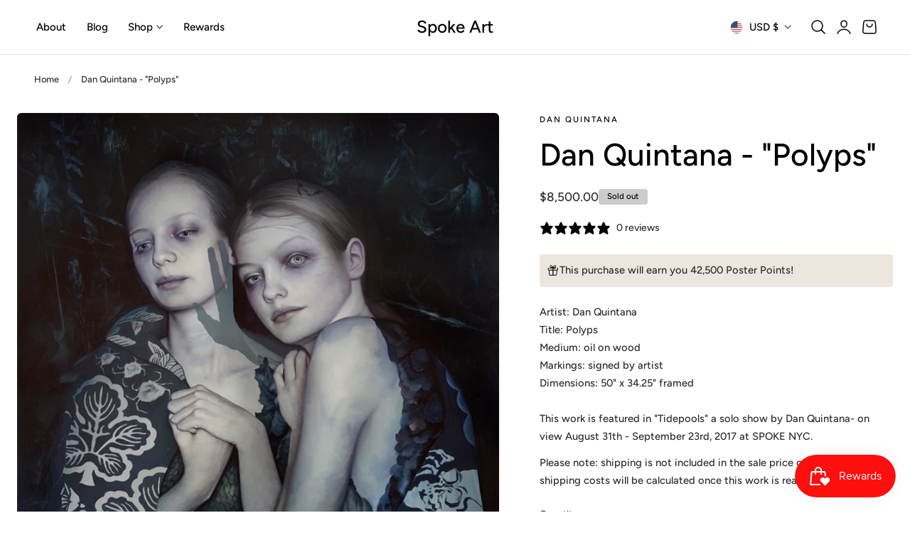

--- FILE ---
content_type: text/html; charset=utf-8
request_url: https://spoke-art.com/products/polyps
body_size: 83132
content:
<!doctype html>
<html class="no-js" lang="en" dir="ltr">
  <head>
    <script type="application/vnd.locksmith+json" data-locksmith>{"version":"v254","locked":false,"initialized":true,"scope":"product","access_granted":true,"access_denied":false,"requires_customer":false,"manual_lock":false,"remote_lock":false,"has_timeout":false,"remote_rendered":null,"hide_resource":false,"hide_links_to_resource":false,"transparent":true,"locks":{"all":[],"opened":[]},"keys":[],"keys_signature":"c0a27b3202330b0dfd747f01bf01e39cc559b5e6bdf6607d8cb97981c2581111","state":{"template":"product","theme":131971973187,"product":"polyps","collection":null,"page":null,"blog":null,"article":null,"app":null},"now":1768995502,"path":"\/products\/polyps","locale_root_url":"\/","canonical_url":"https:\/\/spoke-art.com\/products\/polyps","customer_id":null,"customer_id_signature":"c0a27b3202330b0dfd747f01bf01e39cc559b5e6bdf6607d8cb97981c2581111","cart":null}</script><script data-locksmith>!function(){undefined;!function(){var s=window.Locksmith={},e=document.querySelector('script[type="application/vnd.locksmith+json"]'),n=e&&e.innerHTML;if(s.state={},s.util={},s.loading=!1,n)try{s.state=JSON.parse(n)}catch(d){}if(document.addEventListener&&document.querySelector){var o,a,i,t=[76,79,67,75,83,77,73,84,72,49,49],c=function(){a=t.slice(0)},l="style",r=function(e){e&&27!==e.keyCode&&"click"!==e.type||(document.removeEventListener("keydown",r),document.removeEventListener("click",r),o&&document.body.removeChild(o),o=null)};c(),document.addEventListener("keyup",function(e){if(e.keyCode===a[0]){if(clearTimeout(i),a.shift(),0<a.length)return void(i=setTimeout(c,1e3));c(),r(),(o=document.createElement("div"))[l].width="50%",o[l].maxWidth="1000px",o[l].height="85%",o[l].border="1px rgba(0, 0, 0, 0.2) solid",o[l].background="rgba(255, 255, 255, 0.99)",o[l].borderRadius="4px",o[l].position="fixed",o[l].top="50%",o[l].left="50%",o[l].transform="translateY(-50%) translateX(-50%)",o[l].boxShadow="0 2px 5px rgba(0, 0, 0, 0.3), 0 0 100vh 100vw rgba(0, 0, 0, 0.5)",o[l].zIndex="2147483645";var t=document.createElement("textarea");t.value=JSON.stringify(JSON.parse(n),null,2),t[l].border="none",t[l].display="block",t[l].boxSizing="border-box",t[l].width="100%",t[l].height="100%",t[l].background="transparent",t[l].padding="22px",t[l].fontFamily="monospace",t[l].fontSize="14px",t[l].color="#333",t[l].resize="none",t[l].outline="none",t.readOnly=!0,o.appendChild(t),document.body.appendChild(o),t.addEventListener("click",function(e){e.stopImmediatePropagation()}),t.select(),document.addEventListener("keydown",r),document.addEventListener("click",r)}})}s.isEmbedded=-1!==window.location.search.indexOf("_ab=0&_fd=0&_sc=1"),s.path=s.state.path||window.location.pathname,s.basePath=s.state.locale_root_url.concat("/apps/locksmith").replace(/^\/\//,"/"),s.reloading=!1,s.util.console=window.console||{log:function(){},error:function(){}},s.util.makeUrl=function(e,t){var n,o=s.basePath+e,a=[],i=s.cache();for(n in i)a.push(n+"="+encodeURIComponent(i[n]));for(n in t)a.push(n+"="+encodeURIComponent(t[n]));return s.state.customer_id&&(a.push("customer_id="+encodeURIComponent(s.state.customer_id)),a.push("customer_id_signature="+encodeURIComponent(s.state.customer_id_signature))),o+=(-1===o.indexOf("?")?"?":"&")+a.join("&")},s._initializeCallbacks=[],s.on=function(e,t){if("initialize"!==e)throw'Locksmith.on() currently only supports the "initialize" event';s._initializeCallbacks.push(t)},s.initializeSession=function(e){if(!s.isEmbedded){var t=!1,n=!0,o=!0;(e=e||{}).silent&&(o=n=!(t=!0)),s.ping({silent:t,spinner:n,reload:o,callback:function(){s._initializeCallbacks.forEach(function(e){e()})}})}},s.cache=function(e){var t={};try{var n=function a(e){return(document.cookie.match("(^|; )"+e+"=([^;]*)")||0)[2]};t=JSON.parse(decodeURIComponent(n("locksmith-params")||"{}"))}catch(d){}if(e){for(var o in e)t[o]=e[o];document.cookie="locksmith-params=; expires=Thu, 01 Jan 1970 00:00:00 GMT; path=/",document.cookie="locksmith-params="+encodeURIComponent(JSON.stringify(t))+"; path=/"}return t},s.cache.cart=s.state.cart,s.cache.cartLastSaved=null,s.params=s.cache(),s.util.reload=function(){s.reloading=!0;try{window.location.href=window.location.href.replace(/#.*/,"")}catch(d){s.util.console.error("Preferred reload method failed",d),window.location.reload()}},s.cache.saveCart=function(e){if(!s.cache.cart||s.cache.cart===s.cache.cartLastSaved)return e?e():null;var t=s.cache.cartLastSaved;s.cache.cartLastSaved=s.cache.cart,fetch("/cart/update.js",{method:"POST",headers:{"Content-Type":"application/json",Accept:"application/json"},body:JSON.stringify({attributes:{locksmith:s.cache.cart}})}).then(function(e){if(!e.ok)throw new Error("Cart update failed: "+e.status);return e.json()}).then(function(){e&&e()})["catch"](function(e){if(s.cache.cartLastSaved=t,!s.reloading)throw e})},s.util.spinnerHTML='<style>body{background:#FFF}@keyframes spin{from{transform:rotate(0deg)}to{transform:rotate(360deg)}}#loading{display:flex;width:100%;height:50vh;color:#777;align-items:center;justify-content:center}#loading .spinner{display:block;animation:spin 600ms linear infinite;position:relative;width:50px;height:50px}#loading .spinner-ring{stroke:currentColor;stroke-dasharray:100%;stroke-width:2px;stroke-linecap:round;fill:none}</style><div id="loading"><div class="spinner"><svg width="100%" height="100%"><svg preserveAspectRatio="xMinYMin"><circle class="spinner-ring" cx="50%" cy="50%" r="45%"></circle></svg></svg></div></div>',s.util.clobberBody=function(e){document.body.innerHTML=e},s.util.clobberDocument=function(e){e.responseText&&(e=e.responseText),document.documentElement&&document.removeChild(document.documentElement);var t=document.open("text/html","replace");t.writeln(e),t.close(),setTimeout(function(){var e=t.querySelector("[autofocus]");e&&e.focus()},100)},s.util.serializeForm=function(e){if(e&&"FORM"===e.nodeName){var t,n,o={};for(t=e.elements.length-1;0<=t;t-=1)if(""!==e.elements[t].name)switch(e.elements[t].nodeName){case"INPUT":switch(e.elements[t].type){default:case"text":case"hidden":case"password":case"button":case"reset":case"submit":o[e.elements[t].name]=e.elements[t].value;break;case"checkbox":case"radio":e.elements[t].checked&&(o[e.elements[t].name]=e.elements[t].value);break;case"file":}break;case"TEXTAREA":o[e.elements[t].name]=e.elements[t].value;break;case"SELECT":switch(e.elements[t].type){case"select-one":o[e.elements[t].name]=e.elements[t].value;break;case"select-multiple":for(n=e.elements[t].options.length-1;0<=n;n-=1)e.elements[t].options[n].selected&&(o[e.elements[t].name]=e.elements[t].options[n].value)}break;case"BUTTON":switch(e.elements[t].type){case"reset":case"submit":case"button":o[e.elements[t].name]=e.elements[t].value}}return o}},s.util.on=function(e,i,s,t){t=t||document;var c="locksmith-"+e+i,n=function(e){var t=e.target,n=e.target.parentElement,o=t&&t.className&&(t.className.baseVal||t.className)||"",a=n&&n.className&&(n.className.baseVal||n.className)||"";("string"==typeof o&&-1!==o.split(/\s+/).indexOf(i)||"string"==typeof a&&-1!==a.split(/\s+/).indexOf(i))&&!e[c]&&(e[c]=!0,s(e))};t.attachEvent?t.attachEvent(e,n):t.addEventListener(e,n,!1)},s.util.enableActions=function(e){s.util.on("click","locksmith-action",function(e){e.preventDefault();var t=e.target;t.dataset.confirmWith&&!confirm(t.dataset.confirmWith)||(t.disabled=!0,t.innerText=t.dataset.disableWith,s.post("/action",t.dataset.locksmithParams,{spinner:!1,type:"text",success:function(e){(e=JSON.parse(e.responseText)).message&&alert(e.message),s.util.reload()}}))},e)},s.util.inject=function(e,t){var n=["data","locksmith","append"];if(-1!==t.indexOf(n.join("-"))){var o=document.createElement("div");o.innerHTML=t,e.appendChild(o)}else e.innerHTML=t;var a,i,s=e.querySelectorAll("script");for(i=0;i<s.length;++i){a=s[i];var c=document.createElement("script");if(a.type&&(c.type=a.type),a.src)c.src=a.src;else{var l=document.createTextNode(a.innerHTML);c.appendChild(l)}e.appendChild(c)}var r=e.querySelector("[autofocus]");r&&r.focus()},s.post=function(e,t,n){!1!==(n=n||{}).spinner&&s.util.clobberBody(s.util.spinnerHTML);var o={};n.container===document?(o.layout=1,n.success=function(e){s.util.clobberDocument(e)}):n.container&&(o.layout=0,n.success=function(e){var t=document.getElementById(n.container);s.util.inject(t,e),t.id===t.firstChild.id&&t.parentElement.replaceChild(t.firstChild,t)}),n.form_type&&(t.form_type=n.form_type),n.include_layout_classes!==undefined&&(t.include_layout_classes=n.include_layout_classes),n.lock_id!==undefined&&(t.lock_id=n.lock_id),s.loading=!0;var a=s.util.makeUrl(e,o),i="json"===n.type||"text"===n.type;fetch(a,{method:"POST",headers:{"Content-Type":"application/json",Accept:i?"application/json":"text/html"},body:JSON.stringify(t)}).then(function(e){if(!e.ok)throw new Error("Request failed: "+e.status);return e.text()}).then(function(e){var t=n.success||s.util.clobberDocument;t(i?{responseText:e}:e)})["catch"](function(e){if(!s.reloading)if("dashboard.weglot.com"!==window.location.host){if(!n.silent)throw alert("Something went wrong! Please refresh and try again."),e;console.error(e)}else console.error(e)})["finally"](function(){s.loading=!1})},s.postResource=function(e,t){e.path=s.path,e.search=window.location.search,e.state=s.state,e.passcode&&(e.passcode=e.passcode.trim()),e.email&&(e.email=e.email.trim()),e.state.cart=s.cache.cart,e.locksmith_json=s.jsonTag,e.locksmith_json_signature=s.jsonTagSignature,s.post("/resource",e,t)},s.ping=function(e){if(!s.isEmbedded){e=e||{};var t=function(){e.reload?s.util.reload():"function"==typeof e.callback&&e.callback()};s.post("/ping",{path:s.path,search:window.location.search,state:s.state},{spinner:!!e.spinner,silent:"undefined"==typeof e.silent||e.silent,type:"text",success:function(e){e&&e.responseText?((e=JSON.parse(e.responseText)).messages&&0<e.messages.length&&s.showMessages(e.messages),e.cart&&s.cache.cart!==e.cart?(s.cache.cart=e.cart,s.cache.saveCart(function(){t(),e.cart&&e.cart.match(/^.+:/)&&s.util.reload()})):t()):console.error("[Locksmith] Invalid result in ping callback:",e)}})}},s.timeoutMonitor=function(){var e=s.cache.cart;s.ping({callback:function(){e!==s.cache.cart||setTimeout(function(){s.timeoutMonitor()},6e4)}})},s.showMessages=function(e){var t=document.createElement("div");t.style.position="fixed",t.style.left=0,t.style.right=0,t.style.bottom="-50px",t.style.opacity=0,t.style.background="#191919",t.style.color="#ddd",t.style.transition="bottom 0.2s, opacity 0.2s",t.style.zIndex=999999,t.innerHTML="        <style>          .locksmith-ab .locksmith-b { display: none; }          .locksmith-ab.toggled .locksmith-b { display: flex; }          .locksmith-ab.toggled .locksmith-a { display: none; }          .locksmith-flex { display: flex; flex-wrap: wrap; justify-content: space-between; align-items: center; padding: 10px 20px; }          .locksmith-message + .locksmith-message { border-top: 1px #555 solid; }          .locksmith-message a { color: inherit; font-weight: bold; }          .locksmith-message a:hover { color: inherit; opacity: 0.8; }          a.locksmith-ab-toggle { font-weight: inherit; text-decoration: underline; }          .locksmith-text { flex-grow: 1; }          .locksmith-cta { flex-grow: 0; text-align: right; }          .locksmith-cta button { transform: scale(0.8); transform-origin: left; }          .locksmith-cta > * { display: block; }          .locksmith-cta > * + * { margin-top: 10px; }          .locksmith-message a.locksmith-close { flex-grow: 0; text-decoration: none; margin-left: 15px; font-size: 30px; font-family: monospace; display: block; padding: 2px 10px; }                    @media screen and (max-width: 600px) {            .locksmith-wide-only { display: none !important; }            .locksmith-flex { padding: 0 15px; }            .locksmith-flex > * { margin-top: 5px; margin-bottom: 5px; }            .locksmith-cta { text-align: left; }          }                    @media screen and (min-width: 601px) {            .locksmith-narrow-only { display: none !important; }          }        </style>      "+e.map(function(e){return'<div class="locksmith-message">'+e+"</div>"}).join(""),document.body.appendChild(t),document.body.style.position="relative",document.body.parentElement.style.paddingBottom=t.offsetHeight+"px",setTimeout(function(){t.style.bottom=0,t.style.opacity=1},50),s.util.on("click","locksmith-ab-toggle",function(e){e.preventDefault();for(var t=e.target.parentElement;-1===t.className.split(" ").indexOf("locksmith-ab");)t=t.parentElement;-1!==t.className.split(" ").indexOf("toggled")?t.className=t.className.replace("toggled",""):t.className=t.className+" toggled"}),s.util.enableActions(t)}}()}();</script>
      <script data-locksmith>Locksmith.cache.cart=null</script>

  <script data-locksmith>Locksmith.jsonTag="{\"version\":\"v254\",\"locked\":false,\"initialized\":true,\"scope\":\"product\",\"access_granted\":true,\"access_denied\":false,\"requires_customer\":false,\"manual_lock\":false,\"remote_lock\":false,\"has_timeout\":false,\"remote_rendered\":null,\"hide_resource\":false,\"hide_links_to_resource\":false,\"transparent\":true,\"locks\":{\"all\":[],\"opened\":[]},\"keys\":[],\"keys_signature\":\"c0a27b3202330b0dfd747f01bf01e39cc559b5e6bdf6607d8cb97981c2581111\",\"state\":{\"template\":\"product\",\"theme\":131971973187,\"product\":\"polyps\",\"collection\":null,\"page\":null,\"blog\":null,\"article\":null,\"app\":null},\"now\":1768995502,\"path\":\"\\\/products\\\/polyps\",\"locale_root_url\":\"\\\/\",\"canonical_url\":\"https:\\\/\\\/spoke-art.com\\\/products\\\/polyps\",\"customer_id\":null,\"customer_id_signature\":\"c0a27b3202330b0dfd747f01bf01e39cc559b5e6bdf6607d8cb97981c2581111\",\"cart\":null}";Locksmith.jsonTagSignature="cfc4ed12379ab9495bb266827e52dd2707a9fb57d4d170f49c58d42ed76d99b3"</script>
    <meta charset="utf-8">
    <meta http-equiv="X-UA-Compatible" content="IE=edge,chrome=1">
    <meta name="viewport" content="width=device-width, initial-scale=1, maximum-scale=5, viewport-fit=cover">
    <meta name="theme-color" content="">
    <link rel="canonical" href="https://spoke-art.com/products/polyps"><link rel="preconnect" href="https://fonts.shopifycdn.com" crossorigin><title>
      Dan Quintana - &quot;Polyps&quot;
 &ndash; Spoke Art</title>

    
<meta name="description" content="Dan Quintana - &quot;Polyps&quot; - This oil painting on wood is featured in &quot;Tidepools,&quot; on view at SPOKE NYC from August 31st - September 23rd, 2017.">


    
    <link rel="preload" as="font" href="//spoke-art.com/cdn/fonts/figtree/figtree_n5.3b6b7df38aa5986536945796e1f947445832047c.woff2" type="font/woff2" crossorigin>
    

    <link rel="preload" as="font" href="//spoke-art.com/cdn/fonts/figtree/figtree_n5.3b6b7df38aa5986536945796e1f947445832047c.woff2" type="font/woff2" crossorigin>
    

    

<meta property="og:site_name" content="Spoke Art">
<meta property="og:url" content="https://spoke-art.com/products/polyps"><meta property="og:title" content="Dan Quintana - &quot;Polyps&quot;">
<meta property="og:type" content="product">
<meta property="og:description" content="Dan Quintana - &quot;Polyps&quot; - This oil painting on wood is featured in &quot;Tidepools,&quot; on view at SPOKE NYC from August 31st - September 23rd, 2017.">
<meta property="og:image" content="http://spoke-art.com/cdn/shop/products/dan-quintana-tidepools-polyps-spoke-nyc-2017.jpg?v=1598199073">
<meta property="og:image:secure_url" content="https://spoke-art.com/cdn/shop/products/dan-quintana-tidepools-polyps-spoke-nyc-2017.jpg?v=1598199073">
<meta property="og:image:width" content="1024">
  <meta property="og:image:height" content="1497"><meta property="og:price:amount" content="8,500.00">
<meta property="og:price:currency" content="USD">
<meta name="twitter:card" content="summary_large_image"><meta name="twitter:title" content="Dan Quintana - &quot;Polyps&quot;">
<meta name="twitter:description" content="Dan Quintana - &quot;Polyps&quot; - This oil painting on wood is featured in &quot;Tidepools,&quot; on view at SPOKE NYC from August 31st - September 23rd, 2017.">

    
    <script>window.performance && window.performance.mark && window.performance.mark('shopify.content_for_header.start');</script><meta name="google-site-verification" content="Amae6N3CnGgGxYw77zmfVrBQP_c4ABAk3Rk7gUMLOZA">
<meta id="shopify-digital-wallet" name="shopify-digital-wallet" content="/1532051/digital_wallets/dialog">
<meta name="shopify-checkout-api-token" content="6f782bab440d2c3ed684f186397c89c2">
<meta id="in-context-paypal-metadata" data-shop-id="1532051" data-venmo-supported="true" data-environment="production" data-locale="en_US" data-paypal-v4="true" data-currency="USD">
<link rel="alternate" type="application/json+oembed" href="https://spoke-art.com/products/polyps.oembed">
<script async="async" src="/checkouts/internal/preloads.js?locale=en-US"></script>
<link rel="preconnect" href="https://shop.app" crossorigin="anonymous">
<script async="async" src="https://shop.app/checkouts/internal/preloads.js?locale=en-US&shop_id=1532051" crossorigin="anonymous"></script>
<script id="apple-pay-shop-capabilities" type="application/json">{"shopId":1532051,"countryCode":"US","currencyCode":"USD","merchantCapabilities":["supports3DS"],"merchantId":"gid:\/\/shopify\/Shop\/1532051","merchantName":"Spoke Art","requiredBillingContactFields":["postalAddress","email","phone"],"requiredShippingContactFields":["postalAddress","email","phone"],"shippingType":"shipping","supportedNetworks":["visa","masterCard","amex","discover","elo","jcb"],"total":{"type":"pending","label":"Spoke Art","amount":"1.00"},"shopifyPaymentsEnabled":true,"supportsSubscriptions":true}</script>
<script id="shopify-features" type="application/json">{"accessToken":"6f782bab440d2c3ed684f186397c89c2","betas":["rich-media-storefront-analytics"],"domain":"spoke-art.com","predictiveSearch":true,"shopId":1532051,"locale":"en"}</script>
<script>var Shopify = Shopify || {};
Shopify.shop = "spoke-art.myshopify.com";
Shopify.locale = "en";
Shopify.currency = {"active":"USD","rate":"1.0"};
Shopify.country = "US";
Shopify.theme = {"name":"Nimbus","id":131971973187,"schema_name":"Nimbus","schema_version":"1.1.0","theme_store_id":3094,"role":"main"};
Shopify.theme.handle = "null";
Shopify.theme.style = {"id":null,"handle":null};
Shopify.cdnHost = "spoke-art.com/cdn";
Shopify.routes = Shopify.routes || {};
Shopify.routes.root = "/";</script>
<script type="module">!function(o){(o.Shopify=o.Shopify||{}).modules=!0}(window);</script>
<script>!function(o){function n(){var o=[];function n(){o.push(Array.prototype.slice.apply(arguments))}return n.q=o,n}var t=o.Shopify=o.Shopify||{};t.loadFeatures=n(),t.autoloadFeatures=n()}(window);</script>
<script>
  window.ShopifyPay = window.ShopifyPay || {};
  window.ShopifyPay.apiHost = "shop.app\/pay";
  window.ShopifyPay.redirectState = null;
</script>
<script id="shop-js-analytics" type="application/json">{"pageType":"product"}</script>
<script defer="defer" async type="module" src="//spoke-art.com/cdn/shopifycloud/shop-js/modules/v2/client.init-shop-cart-sync_BdyHc3Nr.en.esm.js"></script>
<script defer="defer" async type="module" src="//spoke-art.com/cdn/shopifycloud/shop-js/modules/v2/chunk.common_Daul8nwZ.esm.js"></script>
<script type="module">
  await import("//spoke-art.com/cdn/shopifycloud/shop-js/modules/v2/client.init-shop-cart-sync_BdyHc3Nr.en.esm.js");
await import("//spoke-art.com/cdn/shopifycloud/shop-js/modules/v2/chunk.common_Daul8nwZ.esm.js");

  window.Shopify.SignInWithShop?.initShopCartSync?.({"fedCMEnabled":true,"windoidEnabled":true});

</script>
<script defer="defer" async type="module" src="//spoke-art.com/cdn/shopifycloud/shop-js/modules/v2/client.payment-terms_MV4M3zvL.en.esm.js"></script>
<script defer="defer" async type="module" src="//spoke-art.com/cdn/shopifycloud/shop-js/modules/v2/chunk.common_Daul8nwZ.esm.js"></script>
<script defer="defer" async type="module" src="//spoke-art.com/cdn/shopifycloud/shop-js/modules/v2/chunk.modal_CQq8HTM6.esm.js"></script>
<script type="module">
  await import("//spoke-art.com/cdn/shopifycloud/shop-js/modules/v2/client.payment-terms_MV4M3zvL.en.esm.js");
await import("//spoke-art.com/cdn/shopifycloud/shop-js/modules/v2/chunk.common_Daul8nwZ.esm.js");
await import("//spoke-art.com/cdn/shopifycloud/shop-js/modules/v2/chunk.modal_CQq8HTM6.esm.js");

  
</script>
<script>
  window.Shopify = window.Shopify || {};
  if (!window.Shopify.featureAssets) window.Shopify.featureAssets = {};
  window.Shopify.featureAssets['shop-js'] = {"shop-cart-sync":["modules/v2/client.shop-cart-sync_QYOiDySF.en.esm.js","modules/v2/chunk.common_Daul8nwZ.esm.js"],"init-fed-cm":["modules/v2/client.init-fed-cm_DchLp9rc.en.esm.js","modules/v2/chunk.common_Daul8nwZ.esm.js"],"shop-button":["modules/v2/client.shop-button_OV7bAJc5.en.esm.js","modules/v2/chunk.common_Daul8nwZ.esm.js"],"init-windoid":["modules/v2/client.init-windoid_DwxFKQ8e.en.esm.js","modules/v2/chunk.common_Daul8nwZ.esm.js"],"shop-cash-offers":["modules/v2/client.shop-cash-offers_DWtL6Bq3.en.esm.js","modules/v2/chunk.common_Daul8nwZ.esm.js","modules/v2/chunk.modal_CQq8HTM6.esm.js"],"shop-toast-manager":["modules/v2/client.shop-toast-manager_CX9r1SjA.en.esm.js","modules/v2/chunk.common_Daul8nwZ.esm.js"],"init-shop-email-lookup-coordinator":["modules/v2/client.init-shop-email-lookup-coordinator_UhKnw74l.en.esm.js","modules/v2/chunk.common_Daul8nwZ.esm.js"],"pay-button":["modules/v2/client.pay-button_DzxNnLDY.en.esm.js","modules/v2/chunk.common_Daul8nwZ.esm.js"],"avatar":["modules/v2/client.avatar_BTnouDA3.en.esm.js"],"init-shop-cart-sync":["modules/v2/client.init-shop-cart-sync_BdyHc3Nr.en.esm.js","modules/v2/chunk.common_Daul8nwZ.esm.js"],"shop-login-button":["modules/v2/client.shop-login-button_D8B466_1.en.esm.js","modules/v2/chunk.common_Daul8nwZ.esm.js","modules/v2/chunk.modal_CQq8HTM6.esm.js"],"init-customer-accounts-sign-up":["modules/v2/client.init-customer-accounts-sign-up_C8fpPm4i.en.esm.js","modules/v2/client.shop-login-button_D8B466_1.en.esm.js","modules/v2/chunk.common_Daul8nwZ.esm.js","modules/v2/chunk.modal_CQq8HTM6.esm.js"],"init-shop-for-new-customer-accounts":["modules/v2/client.init-shop-for-new-customer-accounts_CVTO0Ztu.en.esm.js","modules/v2/client.shop-login-button_D8B466_1.en.esm.js","modules/v2/chunk.common_Daul8nwZ.esm.js","modules/v2/chunk.modal_CQq8HTM6.esm.js"],"init-customer-accounts":["modules/v2/client.init-customer-accounts_dRgKMfrE.en.esm.js","modules/v2/client.shop-login-button_D8B466_1.en.esm.js","modules/v2/chunk.common_Daul8nwZ.esm.js","modules/v2/chunk.modal_CQq8HTM6.esm.js"],"shop-follow-button":["modules/v2/client.shop-follow-button_CkZpjEct.en.esm.js","modules/v2/chunk.common_Daul8nwZ.esm.js","modules/v2/chunk.modal_CQq8HTM6.esm.js"],"lead-capture":["modules/v2/client.lead-capture_BntHBhfp.en.esm.js","modules/v2/chunk.common_Daul8nwZ.esm.js","modules/v2/chunk.modal_CQq8HTM6.esm.js"],"checkout-modal":["modules/v2/client.checkout-modal_CfxcYbTm.en.esm.js","modules/v2/chunk.common_Daul8nwZ.esm.js","modules/v2/chunk.modal_CQq8HTM6.esm.js"],"shop-login":["modules/v2/client.shop-login_Da4GZ2H6.en.esm.js","modules/v2/chunk.common_Daul8nwZ.esm.js","modules/v2/chunk.modal_CQq8HTM6.esm.js"],"payment-terms":["modules/v2/client.payment-terms_MV4M3zvL.en.esm.js","modules/v2/chunk.common_Daul8nwZ.esm.js","modules/v2/chunk.modal_CQq8HTM6.esm.js"]};
</script>
<script>(function() {
  var isLoaded = false;
  function asyncLoad() {
    if (isLoaded) return;
    isLoaded = true;
    var urls = ["https:\/\/js.smile.io\/v1\/smile-shopify.js?shop=spoke-art.myshopify.com"];
    for (var i = 0; i < urls.length; i++) {
      var s = document.createElement('script');
      s.type = 'text/javascript';
      s.async = true;
      s.src = urls[i];
      var x = document.getElementsByTagName('script')[0];
      x.parentNode.insertBefore(s, x);
    }
  };
  if(window.attachEvent) {
    window.attachEvent('onload', asyncLoad);
  } else {
    window.addEventListener('load', asyncLoad, false);
  }
})();</script>
<script id="__st">var __st={"a":1532051,"offset":-28800,"reqid":"0e59acda-f76c-46f9-b8da-dc4bc911dd92-1768995502","pageurl":"spoke-art.com\/products\/polyps","u":"7a0dca80bffc","p":"product","rtyp":"product","rid":11896289290};</script>
<script>window.ShopifyPaypalV4VisibilityTracking = true;</script>
<script id="captcha-bootstrap">!function(){'use strict';const t='contact',e='account',n='new_comment',o=[[t,t],['blogs',n],['comments',n],[t,'customer']],c=[[e,'customer_login'],[e,'guest_login'],[e,'recover_customer_password'],[e,'create_customer']],r=t=>t.map((([t,e])=>`form[action*='/${t}']:not([data-nocaptcha='true']) input[name='form_type'][value='${e}']`)).join(','),a=t=>()=>t?[...document.querySelectorAll(t)].map((t=>t.form)):[];function s(){const t=[...o],e=r(t);return a(e)}const i='password',u='form_key',d=['recaptcha-v3-token','g-recaptcha-response','h-captcha-response',i],f=()=>{try{return window.sessionStorage}catch{return}},m='__shopify_v',_=t=>t.elements[u];function p(t,e,n=!1){try{const o=window.sessionStorage,c=JSON.parse(o.getItem(e)),{data:r}=function(t){const{data:e,action:n}=t;return t[m]||n?{data:e,action:n}:{data:t,action:n}}(c);for(const[e,n]of Object.entries(r))t.elements[e]&&(t.elements[e].value=n);n&&o.removeItem(e)}catch(o){console.error('form repopulation failed',{error:o})}}const l='form_type',E='cptcha';function T(t){t.dataset[E]=!0}const w=window,h=w.document,L='Shopify',v='ce_forms',y='captcha';let A=!1;((t,e)=>{const n=(g='f06e6c50-85a8-45c8-87d0-21a2b65856fe',I='https://cdn.shopify.com/shopifycloud/storefront-forms-hcaptcha/ce_storefront_forms_captcha_hcaptcha.v1.5.2.iife.js',D={infoText:'Protected by hCaptcha',privacyText:'Privacy',termsText:'Terms'},(t,e,n)=>{const o=w[L][v],c=o.bindForm;if(c)return c(t,g,e,D).then(n);var r;o.q.push([[t,g,e,D],n]),r=I,A||(h.body.append(Object.assign(h.createElement('script'),{id:'captcha-provider',async:!0,src:r})),A=!0)});var g,I,D;w[L]=w[L]||{},w[L][v]=w[L][v]||{},w[L][v].q=[],w[L][y]=w[L][y]||{},w[L][y].protect=function(t,e){n(t,void 0,e),T(t)},Object.freeze(w[L][y]),function(t,e,n,w,h,L){const[v,y,A,g]=function(t,e,n){const i=e?o:[],u=t?c:[],d=[...i,...u],f=r(d),m=r(i),_=r(d.filter((([t,e])=>n.includes(e))));return[a(f),a(m),a(_),s()]}(w,h,L),I=t=>{const e=t.target;return e instanceof HTMLFormElement?e:e&&e.form},D=t=>v().includes(t);t.addEventListener('submit',(t=>{const e=I(t);if(!e)return;const n=D(e)&&!e.dataset.hcaptchaBound&&!e.dataset.recaptchaBound,o=_(e),c=g().includes(e)&&(!o||!o.value);(n||c)&&t.preventDefault(),c&&!n&&(function(t){try{if(!f())return;!function(t){const e=f();if(!e)return;const n=_(t);if(!n)return;const o=n.value;o&&e.removeItem(o)}(t);const e=Array.from(Array(32),(()=>Math.random().toString(36)[2])).join('');!function(t,e){_(t)||t.append(Object.assign(document.createElement('input'),{type:'hidden',name:u})),t.elements[u].value=e}(t,e),function(t,e){const n=f();if(!n)return;const o=[...t.querySelectorAll(`input[type='${i}']`)].map((({name:t})=>t)),c=[...d,...o],r={};for(const[a,s]of new FormData(t).entries())c.includes(a)||(r[a]=s);n.setItem(e,JSON.stringify({[m]:1,action:t.action,data:r}))}(t,e)}catch(e){console.error('failed to persist form',e)}}(e),e.submit())}));const S=(t,e)=>{t&&!t.dataset[E]&&(n(t,e.some((e=>e===t))),T(t))};for(const o of['focusin','change'])t.addEventListener(o,(t=>{const e=I(t);D(e)&&S(e,y())}));const B=e.get('form_key'),M=e.get(l),P=B&&M;t.addEventListener('DOMContentLoaded',(()=>{const t=y();if(P)for(const e of t)e.elements[l].value===M&&p(e,B);[...new Set([...A(),...v().filter((t=>'true'===t.dataset.shopifyCaptcha))])].forEach((e=>S(e,t)))}))}(h,new URLSearchParams(w.location.search),n,t,e,['guest_login'])})(!0,!0)}();</script>
<script integrity="sha256-4kQ18oKyAcykRKYeNunJcIwy7WH5gtpwJnB7kiuLZ1E=" data-source-attribution="shopify.loadfeatures" defer="defer" src="//spoke-art.com/cdn/shopifycloud/storefront/assets/storefront/load_feature-a0a9edcb.js" crossorigin="anonymous"></script>
<script crossorigin="anonymous" defer="defer" src="//spoke-art.com/cdn/shopifycloud/storefront/assets/shopify_pay/storefront-65b4c6d7.js?v=20250812"></script>
<script data-source-attribution="shopify.dynamic_checkout.dynamic.init">var Shopify=Shopify||{};Shopify.PaymentButton=Shopify.PaymentButton||{isStorefrontPortableWallets:!0,init:function(){window.Shopify.PaymentButton.init=function(){};var t=document.createElement("script");t.src="https://spoke-art.com/cdn/shopifycloud/portable-wallets/latest/portable-wallets.en.js",t.type="module",document.head.appendChild(t)}};
</script>
<script data-source-attribution="shopify.dynamic_checkout.buyer_consent">
  function portableWalletsHideBuyerConsent(e){var t=document.getElementById("shopify-buyer-consent"),n=document.getElementById("shopify-subscription-policy-button");t&&n&&(t.classList.add("hidden"),t.setAttribute("aria-hidden","true"),n.removeEventListener("click",e))}function portableWalletsShowBuyerConsent(e){var t=document.getElementById("shopify-buyer-consent"),n=document.getElementById("shopify-subscription-policy-button");t&&n&&(t.classList.remove("hidden"),t.removeAttribute("aria-hidden"),n.addEventListener("click",e))}window.Shopify?.PaymentButton&&(window.Shopify.PaymentButton.hideBuyerConsent=portableWalletsHideBuyerConsent,window.Shopify.PaymentButton.showBuyerConsent=portableWalletsShowBuyerConsent);
</script>
<script>
  function portableWalletsCleanup(e){e&&e.src&&console.error("Failed to load portable wallets script "+e.src);var t=document.querySelectorAll("shopify-accelerated-checkout .shopify-payment-button__skeleton, shopify-accelerated-checkout-cart .wallet-cart-button__skeleton"),e=document.getElementById("shopify-buyer-consent");for(let e=0;e<t.length;e++)t[e].remove();e&&e.remove()}function portableWalletsNotLoadedAsModule(e){e instanceof ErrorEvent&&"string"==typeof e.message&&e.message.includes("import.meta")&&"string"==typeof e.filename&&e.filename.includes("portable-wallets")&&(window.removeEventListener("error",portableWalletsNotLoadedAsModule),window.Shopify.PaymentButton.failedToLoad=e,"loading"===document.readyState?document.addEventListener("DOMContentLoaded",window.Shopify.PaymentButton.init):window.Shopify.PaymentButton.init())}window.addEventListener("error",portableWalletsNotLoadedAsModule);
</script>

<script type="module" src="https://spoke-art.com/cdn/shopifycloud/portable-wallets/latest/portable-wallets.en.js" onError="portableWalletsCleanup(this)" crossorigin="anonymous"></script>
<script nomodule>
  document.addEventListener("DOMContentLoaded", portableWalletsCleanup);
</script>

<link id="shopify-accelerated-checkout-styles" rel="stylesheet" media="screen" href="https://spoke-art.com/cdn/shopifycloud/portable-wallets/latest/accelerated-checkout-backwards-compat.css" crossorigin="anonymous">
<style id="shopify-accelerated-checkout-cart">
        #shopify-buyer-consent {
  margin-top: 1em;
  display: inline-block;
  width: 100%;
}

#shopify-buyer-consent.hidden {
  display: none;
}

#shopify-subscription-policy-button {
  background: none;
  border: none;
  padding: 0;
  text-decoration: underline;
  font-size: inherit;
  cursor: pointer;
}

#shopify-subscription-policy-button::before {
  box-shadow: none;
}

      </style>

<script>window.performance && window.performance.mark && window.performance.mark('shopify.content_for_header.end');</script>

    <style data-shopify>

  @font-face {
  font-family: Figtree;
  font-weight: 500;
  font-style: normal;
  font-display: swap;
  src: url("//spoke-art.com/cdn/fonts/figtree/figtree_n5.3b6b7df38aa5986536945796e1f947445832047c.woff2") format("woff2"),
       url("//spoke-art.com/cdn/fonts/figtree/figtree_n5.f26bf6dcae278b0ed902605f6605fa3338e81dab.woff") format("woff");
}

  @font-face {
  font-family: Figtree;
  font-weight: 500;
  font-style: normal;
  font-display: swap;
  src: url("//spoke-art.com/cdn/fonts/figtree/figtree_n5.3b6b7df38aa5986536945796e1f947445832047c.woff2") format("woff2"),
       url("//spoke-art.com/cdn/fonts/figtree/figtree_n5.f26bf6dcae278b0ed902605f6605fa3338e81dab.woff") format("woff");
}

  @font-face {
  font-family: Figtree;
  font-weight: 600;
  font-style: normal;
  font-display: swap;
  src: url("//spoke-art.com/cdn/fonts/figtree/figtree_n6.9d1ea52bb49a0a86cfd1b0383d00f83d3fcc14de.woff2") format("woff2"),
       url("//spoke-art.com/cdn/fonts/figtree/figtree_n6.f0fcdea525a0e47b2ae4ab645832a8e8a96d31d3.woff") format("woff");
}

  @font-face {
  font-family: Figtree;
  font-weight: 700;
  font-style: normal;
  font-display: swap;
  src: url("//spoke-art.com/cdn/fonts/figtree/figtree_n7.2fd9bfe01586148e644724096c9d75e8c7a90e55.woff2") format("woff2"),
       url("//spoke-art.com/cdn/fonts/figtree/figtree_n7.ea05de92d862f9594794ab281c4c3a67501ef5fc.woff") format("woff");
}

  @font-face {
  font-family: Figtree;
  font-weight: 500;
  font-style: italic;
  font-display: swap;
  src: url("//spoke-art.com/cdn/fonts/figtree/figtree_i5.969396f679a62854cf82dbf67acc5721e41351f0.woff2") format("woff2"),
       url("//spoke-art.com/cdn/fonts/figtree/figtree_i5.93bc1cad6c73ca9815f9777c49176dfc9d2890dd.woff") format("woff");
}

  @font-face {
  font-family: Figtree;
  font-weight: 700;
  font-style: italic;
  font-display: swap;
  src: url("//spoke-art.com/cdn/fonts/figtree/figtree_i7.06add7096a6f2ab742e09ec7e498115904eda1fe.woff2") format("woff2"),
       url("//spoke-art.com/cdn/fonts/figtree/figtree_i7.ee584b5fcaccdbb5518c0228158941f8df81b101.woff") format("woff");
}

  @font-face {
  font-family: Figtree;
  font-weight: 500;
  font-style: normal;
  font-display: swap;
  src: url("//spoke-art.com/cdn/fonts/figtree/figtree_n5.3b6b7df38aa5986536945796e1f947445832047c.woff2") format("woff2"),
       url("//spoke-art.com/cdn/fonts/figtree/figtree_n5.f26bf6dcae278b0ed902605f6605fa3338e81dab.woff") format("woff");
}

  @font-face {
  font-family: Figtree;
  font-weight: 500;
  font-style: normal;
  font-display: swap;
  src: url("//spoke-art.com/cdn/fonts/figtree/figtree_n5.3b6b7df38aa5986536945796e1f947445832047c.woff2") format("woff2"),
       url("//spoke-art.com/cdn/fonts/figtree/figtree_n5.f26bf6dcae278b0ed902605f6605fa3338e81dab.woff") format("woff");
}

  @font-face {
  font-family: Figtree;
  font-weight: 600;
  font-style: normal;
  font-display: swap;
  src: url("//spoke-art.com/cdn/fonts/figtree/figtree_n6.9d1ea52bb49a0a86cfd1b0383d00f83d3fcc14de.woff2") format("woff2"),
       url("//spoke-art.com/cdn/fonts/figtree/figtree_n6.f0fcdea525a0e47b2ae4ab645832a8e8a96d31d3.woff") format("woff");
}

  @font-face {
  font-family: Figtree;
  font-weight: 700;
  font-style: normal;
  font-display: swap;
  src: url("//spoke-art.com/cdn/fonts/figtree/figtree_n7.2fd9bfe01586148e644724096c9d75e8c7a90e55.woff2") format("woff2"),
       url("//spoke-art.com/cdn/fonts/figtree/figtree_n7.ea05de92d862f9594794ab281c4c3a67501ef5fc.woff") format("woff");
}

  @font-face {
  font-family: Figtree;
  font-weight: 500;
  font-style: italic;
  font-display: swap;
  src: url("//spoke-art.com/cdn/fonts/figtree/figtree_i5.969396f679a62854cf82dbf67acc5721e41351f0.woff2") format("woff2"),
       url("//spoke-art.com/cdn/fonts/figtree/figtree_i5.93bc1cad6c73ca9815f9777c49176dfc9d2890dd.woff") format("woff");
}

  @font-face {
  font-family: Figtree;
  font-weight: 700;
  font-style: italic;
  font-display: swap;
  src: url("//spoke-art.com/cdn/fonts/figtree/figtree_i7.06add7096a6f2ab742e09ec7e498115904eda1fe.woff2") format("woff2"),
       url("//spoke-art.com/cdn/fonts/figtree/figtree_i7.ee584b5fcaccdbb5518c0228158941f8df81b101.woff") format("woff");
}


/**
 * Typography
 * https://type-scale.com/
 */
 :root {
    --size-hxl: 4.0rem;
    --size-h0: 3.6rem;
    --size-h1: 3.2rem;
    --size-h2: 2.8rem;
    --size-h3: 2.2rem;
    --size-h4: 1.8rem;
    --size-h5: 1.6rem;
    --size-h6: 1.5rem;
    --size-large:1.6rem;  
    --size-body: 1.5rem;  
    --size-small:1.3rem;
    --size-tiny: 1.2rem;
  }
@media only screen and (min-width: 990px) {
    :root {
      --size-hxl: 5.6rem;
      --size-h0: 4.8rem;
      --size-h1: 4rem;
      --size-h2: 3.2rem;
      --size-h3: 2.8rem;
      --size-h4: 2.2rem;
      --size-h5: 1.7rem;
      --size-h6: 1.6rem;
      --size-large:1.75rem; 
      --size-body: 1.6rem;  
      --size-small:1.4rem;
      --size-tiny: 1.2rem;
    }
  }


      :root{
        /*Color*/
        --color-background: 255 255 255;
        --color-foreground: 44 45 46;
        --color-heading: 0 0 0;
        --color-accent: 28 143 47;
        --color-border: 224 230 244; 
        --color-input-border: 216 220 229;
        --color-overlay: 51 51 51;
        --color-drawer-background: 255 255 255;
        --color-header-background: 255 255 255;
        --color-header-text: 0 0 0;
        --color-header-link-hover: 68 68 68;
        --color-footer-background: 246 246 246;
        --color-footer-border: 221 221 221;
        --color-footer-heading: 0 0 0;
        --color-footer-text: 0 0 0;
        --color-footer-link: 0 0 0;
        --color-footer-link-hover: 68 68 68;
        --color-placeholder-bg:#f1f1f1;
        --color-placeholder-fill:rgba(var(--color-foreground)/0.5);

        --color-price-discount-background: 225 29 72;--color-price-discount:255 255 255;
        --color-sold-out-background: 204 204 204;--color-sold-out:0 0 0;
        --color-stars: 255 170 71;
        --color-background-card:245 245 245;
       
        /*Button*/
        --btn-solid-bg: 0 0 0;
        --btn-solid-border: 0 0 0;
        --btn-solid-bg-hover: 51 51 51;
        --btn-solid-border-hover: 51 51 51;
        --btn-solid-text: 255 255 255;
        --btn-solid-text-hover: 255 255 255;
        --btn-solid-text-white:0 0 0;
        --btn-secondary-solid-bg: 255 236 225;
        --btn-secondary-solid-border: 255 236 225;
        --btn-secondary-solid-text: 23 101 36;
        --btn-secondary-solid-text-hover: 23 101 36;
        --btn-secondary-solid-bg-hover: 255 227 210;
        --btn-secondary-solid-border-hover: 255 227 210;
        --btn-outline-border: 0 0 0;
        --btn-outline-text: 0 0 0;
        --btn-outline-text-white-hover: 0 0 0;
        --btn-underlined-text: 0 0 0;
        --btn-underlined-bg: 0 0 0;
      }
     
      :root{
        /* Appearance and spacing */
        --dropdown-radius: 6px;
        --inputs-radius: 6px;
        --color-shadow:var(--color-heading);
        --shadow: 0 5px 30px rgb(var(--color-heading) / 0.1);
        --shadow-sm: 0 2px 8px rgb(var(--color-heading) / 0.1);
        --badge-corner-radius: 0.4rem;
      }
      :root {
       
        /*Font*/
        --font-body-family: Figtree, sans-serif;
        --font-body-style: normal;
        --font-body-weight: 500;
        --font-body-weight-bold: 800;

        --font-heading-family: Figtree, sans-serif;
        --font-heading-style: normal;
        --font-heading-weight: 500;
        --font-heading-weight-bold: 800;

        --font-body-scale: 0.96;
        --font-heading-scale: 1.15;

        --text-size-hxl : calc(var(--font-heading-scale)*var(--size-hxl));
        --text-size-h0 : calc(var(--font-heading-scale)*var(--size-h0));
        --text-size-h1 : calc(var(--font-heading-scale)*var(--size-h1));
        --text-size-h2 : calc(var(--font-heading-scale)*var(--size-h2));
        --text-size-h3 : calc(var(--font-heading-scale)*var(--size-h3));
        --text-size-h4 : calc(var(--font-heading-scale)*var(--size-h4));
        --text-size-h5 : calc(var(--font-heading-scale)*var(--size-h5));
        --text-size-h6 : calc(var(--font-heading-scale)*var(--size-h6));
        --text-size-large : calc(var(--font-body-scale)*var(--size-large));
        --text-size-base : calc(var(--font-body-scale)*var(--size-body));
        --text-size-small : calc(var(--font-body-scale)*var(--size-small));
        --text-size-tiny : calc(var(--font-body-scale)*var(--size-tiny));

        --font-heading-spacing: 0px;
        --font-body-spacing: 0px;
        --font-heading-transform: none;
        --font-subheading-family: var(--font-body-family) ;
        --font-subheading-scale:  1.0;
        --font-subheading-spacing: 2px;
        --font-subheading-transform: uppercase;
        --font-subheading-weight: 500;
        --text-size-subheading:  calc(var(--font-subheading-scale)* 1.2rem);
        --font-card-title-family: var(--font-heading-family) ;
        --font-card-title-scale:  1.0;
        --font-card-title-spacing: 0px;
        --font-card-title-transform: none;
        --font-card-title-weight: medium;


        --container-max-width:1300px;
        --fluid-container-width:100%;
        --inputs-border-width:1px;
        --icon-stroke-width: 1.5;
        --icon-style : ;
        
        /* Buttons */
        --btn-padding-vertical:8px;
        --btn-padding-horizontal:28px;
        --btn-padding-vertical-sm:0.8rem;
        --btn-padding-horizontal-sm:1.6rem;
        --height-btn: 48px;
        --thickness-btn-outline: 1px;
        --thickness-btn-underline: 1px;
        --inputs-thickness: 1px;

        --btn-font-family:  var(--font-body-family) ;
        --btn-font-scale :0.98;
        --btn-font-size: calc(var(--btn-font-scale) * 1.6rem);
        --btn-font-spacing: 0px;
        --btn-font-weight: 500;
        --btn-font-transform: none;
        --btn-border-radius:6px;
        

        --media-radius: 6px;
        --fluid-offset:24px;
        --max-width-drawer:540px;

        /*Animation hover*/
        
        --btn-transform: scaleX(0);
        --btn-transform-origin: center right;
        --btn-transform-hover: none;
        --btn-transform-origin-hover:center left;
        --btn-opacity: 1;
        --btn-opacity-hover: 1;
      }
      :root {
        --duration-short: 100ms;
        --duration-default: 200ms;
        --duration-announcement-bar: 250ms;
        --duration-medium: 300ms;
        --duration-long: 500ms;
        --duration-extra-long: 600ms;
        --duration-extra-longer: 750ms;
        --duration-extended: 0.5s;
        --ease-out-slow: cubic-bezier(.26,.54,.32,1);
        --animation-slide-in: slideIn  var(--duration-extended) var(--ease-out-slow) forwards;
        --animation-fade-in: fadeIn var(--duration-extended) var(--ease-out-slow);
      }

        shopify-accelerated-checkout {
          --shopify-accelerated-checkout-button-block-size: var(--height-btn);
          --shopify-accelerated-checkout-button-border-radius: var(--btn-border-radius);
          --shopify-accelerated-checkout-button-box-shadow: none;
          --shopify-accelerated-checkout-skeleton-background-color: #dedede;
          --shopify-accelerated-checkout-skeleton-animation-opacity-start: 1;
          --shopify-accelerated-checkout-skeleton-animation-opacity-end: 0.5;
          --shopify-accelerated-checkout-skeleton-animation-duration: 4s;
          --shopify-accelerated-checkout-skeleton-animation-timing-function: ease;
        }

        shopify-accelerated-checkout-cart {
          --shopify-accelerated-checkout-button-block-size: var(--height-btn);
          --shopify-accelerated-checkout-button-inline-size: var(--height-btn);
          --shopify-accelerated-checkout-button-border-radius:var(--btn-border-radius);
          --shopify-accelerated-checkout-button-box-shadow: none;
          --shopify-accelerated-checkout-inline-alignment: flex-center;
          --shopify-accelerated-checkout-row-gap: 8px;
          --shopify-accelerated-checkout-skeleton-background-color: #dedede;
          --shopify-accelerated-checkout-skeleton-animation-opacity-start: 1;
          --shopify-accelerated-checkout-skeleton-animation-opacity-end: 0.5;
          --shopify-accelerated-checkout-skeleton-animation-duration: 4s;
          --shopify-accelerated-checkout-skeleton-animation-timing-function: ease;
        }
      

      *,
      *::before,
      *::after {
        box-sizing: inherit;
      }

      html {
        box-sizing: border-box;
        font-size: calc(var(--font-body-scale) * 62.25%);
        height: 100%;
      }

      body {
        text-rendering: optimizeSpeed;
        display: flex;
        flex-direction: column;
        justify-content:start;
        overflow-wrap: break-word;
        margin: 0;
        letter-spacing: var(--font-body-spacing);
        line-height: calc(1 + 0.8 / var(--font-body-scale));
        font-family: var(--font-body-family);
        font-style: var(--font-body-style);
        font-weight: var(--font-body-weight);
        font-size: var(--text-size-base);
        color:rgb(var(--color-foreground));
        background-color: rgb(var(--color-background));
      }
      

      @media screen and (min-width: 750px) {
        body {
          font-size: var(--text-size-base);
        }
      }
      .no-js .no-js-hidden {
          display: none ;
      }</style>

    <link href="//spoke-art.com/cdn/shop/t/20/assets/theme.css?v=3993440865351499641735231829" rel="stylesheet" type="text/css" media="all" />
<link href="//spoke-art.com/cdn/shop/t/20/assets/style-judgeme.css?v=6478790762198676281735231828" rel="stylesheet" type="text/css" media="all" />
<script src="//spoke-art.com/cdn/shop/t/20/assets/vendor.js?v=159107135763146981071735231829" defer="defer"></script>
<script src="//spoke-art.com/cdn/shop/t/20/assets/constants.js?v=58251544750838685771735231827" defer="defer"></script>
<script src="//spoke-art.com/cdn/shop/t/20/assets/pubsub.js?v=158357773527763999511735231828" defer="defer"></script>
<script src="//spoke-art.com/cdn/shop/t/20/assets/theme.js?v=164547736616995171651735231829" defer="defer"></script><script src="//spoke-art.com/cdn/shop/t/20/assets/animations.js?v=42119437843606348031735231827" defer="defer"></script> 
    <script>
      document.documentElement.className = document.documentElement.className.replace('no-js', 'js');
      if (Shopify.designMode) {
        document.documentElement.classList.add('shopify-design-mode');
      }
    </script><link href="//spoke-art.com/cdn/shop/t/20/assets/component-localization-form.css?v=111394839899783459601735231827" rel="stylesheet" type="text/css" media="all" />
      <script src="//spoke-art.com/cdn/shop/t/20/assets/localization-form.js?v=169565320306168926741735231828" defer="defer"></script><link rel="stylesheet" href="//spoke-art.com/cdn/shop/t/20/assets/component-predictive-search.css?v=121641787366765705261735231827" media="print" onload="this.media='all'" ><!-- BEGIN app block: shopify://apps/klaviyo-email-marketing-sms/blocks/klaviyo-onsite-embed/2632fe16-c075-4321-a88b-50b567f42507 -->












  <script async src="https://static.klaviyo.com/onsite/js/YkcPzi/klaviyo.js?company_id=YkcPzi"></script>
  <script>!function(){if(!window.klaviyo){window._klOnsite=window._klOnsite||[];try{window.klaviyo=new Proxy({},{get:function(n,i){return"push"===i?function(){var n;(n=window._klOnsite).push.apply(n,arguments)}:function(){for(var n=arguments.length,o=new Array(n),w=0;w<n;w++)o[w]=arguments[w];var t="function"==typeof o[o.length-1]?o.pop():void 0,e=new Promise((function(n){window._klOnsite.push([i].concat(o,[function(i){t&&t(i),n(i)}]))}));return e}}})}catch(n){window.klaviyo=window.klaviyo||[],window.klaviyo.push=function(){var n;(n=window._klOnsite).push.apply(n,arguments)}}}}();</script>

  
    <script id="viewed_product">
      if (item == null) {
        var _learnq = _learnq || [];

        var MetafieldReviews = null
        var MetafieldYotpoRating = null
        var MetafieldYotpoCount = null
        var MetafieldLooxRating = null
        var MetafieldLooxCount = null
        var okendoProduct = null
        var okendoProductReviewCount = null
        var okendoProductReviewAverageValue = null
        try {
          // The following fields are used for Customer Hub recently viewed in order to add reviews.
          // This information is not part of __kla_viewed. Instead, it is part of __kla_viewed_reviewed_items
          MetafieldReviews = {"rating":{"scale_min":"1.0","scale_max":"5.0","value":"5.0"},"rating_count":0};
          MetafieldYotpoRating = null
          MetafieldYotpoCount = null
          MetafieldLooxRating = null
          MetafieldLooxCount = null

          okendoProduct = null
          // If the okendo metafield is not legacy, it will error, which then requires the new json formatted data
          if (okendoProduct && 'error' in okendoProduct) {
            okendoProduct = null
          }
          okendoProductReviewCount = okendoProduct ? okendoProduct.reviewCount : null
          okendoProductReviewAverageValue = okendoProduct ? okendoProduct.reviewAverageValue : null
        } catch (error) {
          console.error('Error in Klaviyo onsite reviews tracking:', error);
        }

        var item = {
          Name: "Dan Quintana - \"Polyps\"",
          ProductID: 11896289290,
          Categories: ["\"Tidepools\" - Dan Quintana","CONTEXT Art Miami 2017","Dan Quintana"],
          ImageURL: "https://spoke-art.com/cdn/shop/products/dan-quintana-tidepools-polyps-spoke-nyc-2017_grande.jpg?v=1598199073",
          URL: "https://spoke-art.com/products/polyps",
          Brand: "Dan Quintana",
          Price: "$8,500.00",
          Value: "8,500.00",
          CompareAtPrice: "$0.00"
        };
        _learnq.push(['track', 'Viewed Product', item]);
        _learnq.push(['trackViewedItem', {
          Title: item.Name,
          ItemId: item.ProductID,
          Categories: item.Categories,
          ImageUrl: item.ImageURL,
          Url: item.URL,
          Metadata: {
            Brand: item.Brand,
            Price: item.Price,
            Value: item.Value,
            CompareAtPrice: item.CompareAtPrice
          },
          metafields:{
            reviews: MetafieldReviews,
            yotpo:{
              rating: MetafieldYotpoRating,
              count: MetafieldYotpoCount,
            },
            loox:{
              rating: MetafieldLooxRating,
              count: MetafieldLooxCount,
            },
            okendo: {
              rating: okendoProductReviewAverageValue,
              count: okendoProductReviewCount,
            }
          }
        }]);
      }
    </script>
  




  <script>
    window.klaviyoReviewsProductDesignMode = false
  </script>



  <!-- BEGIN app snippet: customer-hub-data --><script>
  if (!window.customerHub) {
    window.customerHub = {};
  }
  window.customerHub.storefrontRoutes = {
    login: "https://spoke-art.com/customer_authentication/redirect?locale=en&region_country=US?return_url=%2F%23k-hub",
    register: "https://account.spoke-art.com?locale=en?return_url=%2F%23k-hub",
    logout: "/account/logout",
    profile: "/account",
    addresses: "/account/addresses",
  };
  
  window.customerHub.userId = null;
  
  window.customerHub.storeDomain = "spoke-art.myshopify.com";

  
    window.customerHub.activeProduct = {
      name: "Dan Quintana - \"Polyps\"",
      category: null,
      imageUrl: "https://spoke-art.com/cdn/shop/products/dan-quintana-tidepools-polyps-spoke-nyc-2017_grande.jpg?v=1598199073",
      id: "11896289290",
      link: "https://spoke-art.com/products/polyps",
      variants: [
        
          {
            id: "47578261642",
            
            imageUrl: null,
            
            price: "850000",
            currency: "USD",
            availableForSale: false,
            title: "Default Title",
          },
        
      ],
    };
    window.customerHub.activeProduct.variants.forEach((variant) => {
        
        variant.price = `${variant.price.slice(0, -2)}.${variant.price.slice(-2)}`;
    });
  

  
    window.customerHub.storeLocale = {
        currentLanguage: 'en',
        currentCountry: 'US',
        availableLanguages: [
          
            {
              iso_code: 'en',
              endonym_name: 'English'
            }
          
        ],
        availableCountries: [
          
            {
              iso_code: 'AL',
              name: 'Albania',
              currency_code: 'ALL'
            },
          
            {
              iso_code: 'DZ',
              name: 'Algeria',
              currency_code: 'DZD'
            },
          
            {
              iso_code: 'AD',
              name: 'Andorra',
              currency_code: 'EUR'
            },
          
            {
              iso_code: 'AO',
              name: 'Angola',
              currency_code: 'USD'
            },
          
            {
              iso_code: 'AI',
              name: 'Anguilla',
              currency_code: 'XCD'
            },
          
            {
              iso_code: 'AG',
              name: 'Antigua &amp; Barbuda',
              currency_code: 'XCD'
            },
          
            {
              iso_code: 'AR',
              name: 'Argentina',
              currency_code: 'USD'
            },
          
            {
              iso_code: 'AM',
              name: 'Armenia',
              currency_code: 'AMD'
            },
          
            {
              iso_code: 'AW',
              name: 'Aruba',
              currency_code: 'AWG'
            },
          
            {
              iso_code: 'AU',
              name: 'Australia',
              currency_code: 'AUD'
            },
          
            {
              iso_code: 'AT',
              name: 'Austria',
              currency_code: 'EUR'
            },
          
            {
              iso_code: 'AZ',
              name: 'Azerbaijan',
              currency_code: 'AZN'
            },
          
            {
              iso_code: 'BS',
              name: 'Bahamas',
              currency_code: 'BSD'
            },
          
            {
              iso_code: 'BH',
              name: 'Bahrain',
              currency_code: 'USD'
            },
          
            {
              iso_code: 'BD',
              name: 'Bangladesh',
              currency_code: 'BDT'
            },
          
            {
              iso_code: 'BB',
              name: 'Barbados',
              currency_code: 'BBD'
            },
          
            {
              iso_code: 'BE',
              name: 'Belgium',
              currency_code: 'EUR'
            },
          
            {
              iso_code: 'BZ',
              name: 'Belize',
              currency_code: 'BZD'
            },
          
            {
              iso_code: 'BJ',
              name: 'Benin',
              currency_code: 'XOF'
            },
          
            {
              iso_code: 'BM',
              name: 'Bermuda',
              currency_code: 'USD'
            },
          
            {
              iso_code: 'BO',
              name: 'Bolivia',
              currency_code: 'BOB'
            },
          
            {
              iso_code: 'BA',
              name: 'Bosnia &amp; Herzegovina',
              currency_code: 'BAM'
            },
          
            {
              iso_code: 'BW',
              name: 'Botswana',
              currency_code: 'BWP'
            },
          
            {
              iso_code: 'BR',
              name: 'Brazil',
              currency_code: 'USD'
            },
          
            {
              iso_code: 'VG',
              name: 'British Virgin Islands',
              currency_code: 'USD'
            },
          
            {
              iso_code: 'BN',
              name: 'Brunei',
              currency_code: 'BND'
            },
          
            {
              iso_code: 'BG',
              name: 'Bulgaria',
              currency_code: 'EUR'
            },
          
            {
              iso_code: 'BF',
              name: 'Burkina Faso',
              currency_code: 'XOF'
            },
          
            {
              iso_code: 'BI',
              name: 'Burundi',
              currency_code: 'USD'
            },
          
            {
              iso_code: 'KH',
              name: 'Cambodia',
              currency_code: 'KHR'
            },
          
            {
              iso_code: 'CM',
              name: 'Cameroon',
              currency_code: 'XAF'
            },
          
            {
              iso_code: 'CA',
              name: 'Canada',
              currency_code: 'CAD'
            },
          
            {
              iso_code: 'CV',
              name: 'Cape Verde',
              currency_code: 'CVE'
            },
          
            {
              iso_code: 'BQ',
              name: 'Caribbean Netherlands',
              currency_code: 'USD'
            },
          
            {
              iso_code: 'KY',
              name: 'Cayman Islands',
              currency_code: 'KYD'
            },
          
            {
              iso_code: 'TD',
              name: 'Chad',
              currency_code: 'XAF'
            },
          
            {
              iso_code: 'CL',
              name: 'Chile',
              currency_code: 'USD'
            },
          
            {
              iso_code: 'CN',
              name: 'China',
              currency_code: 'CNY'
            },
          
            {
              iso_code: 'CO',
              name: 'Colombia',
              currency_code: 'USD'
            },
          
            {
              iso_code: 'KM',
              name: 'Comoros',
              currency_code: 'KMF'
            },
          
            {
              iso_code: 'CK',
              name: 'Cook Islands',
              currency_code: 'NZD'
            },
          
            {
              iso_code: 'CR',
              name: 'Costa Rica',
              currency_code: 'CRC'
            },
          
            {
              iso_code: 'HR',
              name: 'Croatia',
              currency_code: 'EUR'
            },
          
            {
              iso_code: 'CW',
              name: 'Curaçao',
              currency_code: 'ANG'
            },
          
            {
              iso_code: 'CY',
              name: 'Cyprus',
              currency_code: 'EUR'
            },
          
            {
              iso_code: 'CZ',
              name: 'Czechia',
              currency_code: 'CZK'
            },
          
            {
              iso_code: 'DK',
              name: 'Denmark',
              currency_code: 'DKK'
            },
          
            {
              iso_code: 'DJ',
              name: 'Djibouti',
              currency_code: 'DJF'
            },
          
            {
              iso_code: 'DM',
              name: 'Dominica',
              currency_code: 'XCD'
            },
          
            {
              iso_code: 'DO',
              name: 'Dominican Republic',
              currency_code: 'DOP'
            },
          
            {
              iso_code: 'EC',
              name: 'Ecuador',
              currency_code: 'USD'
            },
          
            {
              iso_code: 'EG',
              name: 'Egypt',
              currency_code: 'EGP'
            },
          
            {
              iso_code: 'SV',
              name: 'El Salvador',
              currency_code: 'USD'
            },
          
            {
              iso_code: 'GQ',
              name: 'Equatorial Guinea',
              currency_code: 'XAF'
            },
          
            {
              iso_code: 'EE',
              name: 'Estonia',
              currency_code: 'EUR'
            },
          
            {
              iso_code: 'SZ',
              name: 'Eswatini',
              currency_code: 'USD'
            },
          
            {
              iso_code: 'ET',
              name: 'Ethiopia',
              currency_code: 'ETB'
            },
          
            {
              iso_code: 'FK',
              name: 'Falkland Islands',
              currency_code: 'FKP'
            },
          
            {
              iso_code: 'FO',
              name: 'Faroe Islands',
              currency_code: 'DKK'
            },
          
            {
              iso_code: 'FJ',
              name: 'Fiji',
              currency_code: 'FJD'
            },
          
            {
              iso_code: 'FI',
              name: 'Finland',
              currency_code: 'EUR'
            },
          
            {
              iso_code: 'FR',
              name: 'France',
              currency_code: 'EUR'
            },
          
            {
              iso_code: 'GF',
              name: 'French Guiana',
              currency_code: 'EUR'
            },
          
            {
              iso_code: 'PF',
              name: 'French Polynesia',
              currency_code: 'XPF'
            },
          
            {
              iso_code: 'GA',
              name: 'Gabon',
              currency_code: 'XOF'
            },
          
            {
              iso_code: 'GM',
              name: 'Gambia',
              currency_code: 'GMD'
            },
          
            {
              iso_code: 'GE',
              name: 'Georgia',
              currency_code: 'USD'
            },
          
            {
              iso_code: 'DE',
              name: 'Germany',
              currency_code: 'EUR'
            },
          
            {
              iso_code: 'GH',
              name: 'Ghana',
              currency_code: 'USD'
            },
          
            {
              iso_code: 'GI',
              name: 'Gibraltar',
              currency_code: 'GBP'
            },
          
            {
              iso_code: 'GR',
              name: 'Greece',
              currency_code: 'EUR'
            },
          
            {
              iso_code: 'GL',
              name: 'Greenland',
              currency_code: 'DKK'
            },
          
            {
              iso_code: 'GD',
              name: 'Grenada',
              currency_code: 'XCD'
            },
          
            {
              iso_code: 'GP',
              name: 'Guadeloupe',
              currency_code: 'EUR'
            },
          
            {
              iso_code: 'GT',
              name: 'Guatemala',
              currency_code: 'GTQ'
            },
          
            {
              iso_code: 'GG',
              name: 'Guernsey',
              currency_code: 'GBP'
            },
          
            {
              iso_code: 'GN',
              name: 'Guinea',
              currency_code: 'GNF'
            },
          
            {
              iso_code: 'GW',
              name: 'Guinea-Bissau',
              currency_code: 'XOF'
            },
          
            {
              iso_code: 'GY',
              name: 'Guyana',
              currency_code: 'GYD'
            },
          
            {
              iso_code: 'HT',
              name: 'Haiti',
              currency_code: 'USD'
            },
          
            {
              iso_code: 'HN',
              name: 'Honduras',
              currency_code: 'HNL'
            },
          
            {
              iso_code: 'HK',
              name: 'Hong Kong SAR',
              currency_code: 'HKD'
            },
          
            {
              iso_code: 'HU',
              name: 'Hungary',
              currency_code: 'HUF'
            },
          
            {
              iso_code: 'IS',
              name: 'Iceland',
              currency_code: 'ISK'
            },
          
            {
              iso_code: 'IN',
              name: 'India',
              currency_code: 'INR'
            },
          
            {
              iso_code: 'ID',
              name: 'Indonesia',
              currency_code: 'IDR'
            },
          
            {
              iso_code: 'IE',
              name: 'Ireland',
              currency_code: 'EUR'
            },
          
            {
              iso_code: 'IL',
              name: 'Israel',
              currency_code: 'ILS'
            },
          
            {
              iso_code: 'IT',
              name: 'Italy',
              currency_code: 'EUR'
            },
          
            {
              iso_code: 'JM',
              name: 'Jamaica',
              currency_code: 'JMD'
            },
          
            {
              iso_code: 'JP',
              name: 'Japan',
              currency_code: 'JPY'
            },
          
            {
              iso_code: 'JE',
              name: 'Jersey',
              currency_code: 'USD'
            },
          
            {
              iso_code: 'JO',
              name: 'Jordan',
              currency_code: 'USD'
            },
          
            {
              iso_code: 'KZ',
              name: 'Kazakhstan',
              currency_code: 'KZT'
            },
          
            {
              iso_code: 'KE',
              name: 'Kenya',
              currency_code: 'KES'
            },
          
            {
              iso_code: 'KI',
              name: 'Kiribati',
              currency_code: 'USD'
            },
          
            {
              iso_code: 'KW',
              name: 'Kuwait',
              currency_code: 'USD'
            },
          
            {
              iso_code: 'KG',
              name: 'Kyrgyzstan',
              currency_code: 'KGS'
            },
          
            {
              iso_code: 'LA',
              name: 'Laos',
              currency_code: 'LAK'
            },
          
            {
              iso_code: 'LV',
              name: 'Latvia',
              currency_code: 'EUR'
            },
          
            {
              iso_code: 'LS',
              name: 'Lesotho',
              currency_code: 'USD'
            },
          
            {
              iso_code: 'LI',
              name: 'Liechtenstein',
              currency_code: 'CHF'
            },
          
            {
              iso_code: 'LT',
              name: 'Lithuania',
              currency_code: 'EUR'
            },
          
            {
              iso_code: 'LU',
              name: 'Luxembourg',
              currency_code: 'EUR'
            },
          
            {
              iso_code: 'MO',
              name: 'Macao SAR',
              currency_code: 'MOP'
            },
          
            {
              iso_code: 'MG',
              name: 'Madagascar',
              currency_code: 'USD'
            },
          
            {
              iso_code: 'MW',
              name: 'Malawi',
              currency_code: 'MWK'
            },
          
            {
              iso_code: 'MY',
              name: 'Malaysia',
              currency_code: 'MYR'
            },
          
            {
              iso_code: 'MV',
              name: 'Maldives',
              currency_code: 'MVR'
            },
          
            {
              iso_code: 'MT',
              name: 'Malta',
              currency_code: 'EUR'
            },
          
            {
              iso_code: 'MQ',
              name: 'Martinique',
              currency_code: 'EUR'
            },
          
            {
              iso_code: 'MR',
              name: 'Mauritania',
              currency_code: 'USD'
            },
          
            {
              iso_code: 'MU',
              name: 'Mauritius',
              currency_code: 'MUR'
            },
          
            {
              iso_code: 'YT',
              name: 'Mayotte',
              currency_code: 'EUR'
            },
          
            {
              iso_code: 'MX',
              name: 'Mexico',
              currency_code: 'USD'
            },
          
            {
              iso_code: 'MD',
              name: 'Moldova',
              currency_code: 'MDL'
            },
          
            {
              iso_code: 'MC',
              name: 'Monaco',
              currency_code: 'EUR'
            },
          
            {
              iso_code: 'MN',
              name: 'Mongolia',
              currency_code: 'MNT'
            },
          
            {
              iso_code: 'ME',
              name: 'Montenegro',
              currency_code: 'EUR'
            },
          
            {
              iso_code: 'MS',
              name: 'Montserrat',
              currency_code: 'XCD'
            },
          
            {
              iso_code: 'MA',
              name: 'Morocco',
              currency_code: 'MAD'
            },
          
            {
              iso_code: 'MZ',
              name: 'Mozambique',
              currency_code: 'USD'
            },
          
            {
              iso_code: 'NA',
              name: 'Namibia',
              currency_code: 'USD'
            },
          
            {
              iso_code: 'NR',
              name: 'Nauru',
              currency_code: 'AUD'
            },
          
            {
              iso_code: 'NP',
              name: 'Nepal',
              currency_code: 'NPR'
            },
          
            {
              iso_code: 'NL',
              name: 'Netherlands',
              currency_code: 'EUR'
            },
          
            {
              iso_code: 'NC',
              name: 'New Caledonia',
              currency_code: 'XPF'
            },
          
            {
              iso_code: 'NZ',
              name: 'New Zealand',
              currency_code: 'NZD'
            },
          
            {
              iso_code: 'NI',
              name: 'Nicaragua',
              currency_code: 'NIO'
            },
          
            {
              iso_code: 'NG',
              name: 'Nigeria',
              currency_code: 'NGN'
            },
          
            {
              iso_code: 'NU',
              name: 'Niue',
              currency_code: 'NZD'
            },
          
            {
              iso_code: 'MK',
              name: 'North Macedonia',
              currency_code: 'USD'
            },
          
            {
              iso_code: 'NO',
              name: 'Norway',
              currency_code: 'USD'
            },
          
            {
              iso_code: 'OM',
              name: 'Oman',
              currency_code: 'USD'
            },
          
            {
              iso_code: 'PK',
              name: 'Pakistan',
              currency_code: 'PKR'
            },
          
            {
              iso_code: 'PA',
              name: 'Panama',
              currency_code: 'USD'
            },
          
            {
              iso_code: 'PG',
              name: 'Papua New Guinea',
              currency_code: 'PGK'
            },
          
            {
              iso_code: 'PY',
              name: 'Paraguay',
              currency_code: 'PYG'
            },
          
            {
              iso_code: 'PE',
              name: 'Peru',
              currency_code: 'PEN'
            },
          
            {
              iso_code: 'PH',
              name: 'Philippines',
              currency_code: 'PHP'
            },
          
            {
              iso_code: 'PL',
              name: 'Poland',
              currency_code: 'PLN'
            },
          
            {
              iso_code: 'PT',
              name: 'Portugal',
              currency_code: 'EUR'
            },
          
            {
              iso_code: 'QA',
              name: 'Qatar',
              currency_code: 'QAR'
            },
          
            {
              iso_code: 'RE',
              name: 'Réunion',
              currency_code: 'EUR'
            },
          
            {
              iso_code: 'RO',
              name: 'Romania',
              currency_code: 'RON'
            },
          
            {
              iso_code: 'RW',
              name: 'Rwanda',
              currency_code: 'RWF'
            },
          
            {
              iso_code: 'WS',
              name: 'Samoa',
              currency_code: 'WST'
            },
          
            {
              iso_code: 'SM',
              name: 'San Marino',
              currency_code: 'EUR'
            },
          
            {
              iso_code: 'ST',
              name: 'São Tomé &amp; Príncipe',
              currency_code: 'STD'
            },
          
            {
              iso_code: 'SA',
              name: 'Saudi Arabia',
              currency_code: 'SAR'
            },
          
            {
              iso_code: 'SN',
              name: 'Senegal',
              currency_code: 'XOF'
            },
          
            {
              iso_code: 'RS',
              name: 'Serbia',
              currency_code: 'RSD'
            },
          
            {
              iso_code: 'SC',
              name: 'Seychelles',
              currency_code: 'USD'
            },
          
            {
              iso_code: 'SL',
              name: 'Sierra Leone',
              currency_code: 'SLL'
            },
          
            {
              iso_code: 'SG',
              name: 'Singapore',
              currency_code: 'SGD'
            },
          
            {
              iso_code: 'SK',
              name: 'Slovakia',
              currency_code: 'EUR'
            },
          
            {
              iso_code: 'SI',
              name: 'Slovenia',
              currency_code: 'EUR'
            },
          
            {
              iso_code: 'SB',
              name: 'Solomon Islands',
              currency_code: 'SBD'
            },
          
            {
              iso_code: 'ZA',
              name: 'South Africa',
              currency_code: 'USD'
            },
          
            {
              iso_code: 'KR',
              name: 'South Korea',
              currency_code: 'KRW'
            },
          
            {
              iso_code: 'ES',
              name: 'Spain',
              currency_code: 'EUR'
            },
          
            {
              iso_code: 'LK',
              name: 'Sri Lanka',
              currency_code: 'LKR'
            },
          
            {
              iso_code: 'BL',
              name: 'St. Barthélemy',
              currency_code: 'EUR'
            },
          
            {
              iso_code: 'KN',
              name: 'St. Kitts &amp; Nevis',
              currency_code: 'XCD'
            },
          
            {
              iso_code: 'LC',
              name: 'St. Lucia',
              currency_code: 'XCD'
            },
          
            {
              iso_code: 'MF',
              name: 'St. Martin',
              currency_code: 'EUR'
            },
          
            {
              iso_code: 'VC',
              name: 'St. Vincent &amp; Grenadines',
              currency_code: 'XCD'
            },
          
            {
              iso_code: 'SR',
              name: 'Suriname',
              currency_code: 'USD'
            },
          
            {
              iso_code: 'SE',
              name: 'Sweden',
              currency_code: 'SEK'
            },
          
            {
              iso_code: 'CH',
              name: 'Switzerland',
              currency_code: 'CHF'
            },
          
            {
              iso_code: 'TW',
              name: 'Taiwan',
              currency_code: 'TWD'
            },
          
            {
              iso_code: 'TZ',
              name: 'Tanzania',
              currency_code: 'TZS'
            },
          
            {
              iso_code: 'TH',
              name: 'Thailand',
              currency_code: 'THB'
            },
          
            {
              iso_code: 'TL',
              name: 'Timor-Leste',
              currency_code: 'USD'
            },
          
            {
              iso_code: 'TG',
              name: 'Togo',
              currency_code: 'XOF'
            },
          
            {
              iso_code: 'TO',
              name: 'Tonga',
              currency_code: 'TOP'
            },
          
            {
              iso_code: 'TT',
              name: 'Trinidad &amp; Tobago',
              currency_code: 'TTD'
            },
          
            {
              iso_code: 'TN',
              name: 'Tunisia',
              currency_code: 'USD'
            },
          
            {
              iso_code: 'TC',
              name: 'Turks &amp; Caicos Islands',
              currency_code: 'USD'
            },
          
            {
              iso_code: 'TV',
              name: 'Tuvalu',
              currency_code: 'AUD'
            },
          
            {
              iso_code: 'UG',
              name: 'Uganda',
              currency_code: 'UGX'
            },
          
            {
              iso_code: 'AE',
              name: 'United Arab Emirates',
              currency_code: 'AED'
            },
          
            {
              iso_code: 'GB',
              name: 'United Kingdom',
              currency_code: 'GBP'
            },
          
            {
              iso_code: 'US',
              name: 'United States',
              currency_code: 'USD'
            },
          
            {
              iso_code: 'UY',
              name: 'Uruguay',
              currency_code: 'UYU'
            },
          
            {
              iso_code: 'UZ',
              name: 'Uzbekistan',
              currency_code: 'UZS'
            },
          
            {
              iso_code: 'VU',
              name: 'Vanuatu',
              currency_code: 'VUV'
            },
          
            {
              iso_code: 'VN',
              name: 'Vietnam',
              currency_code: 'VND'
            },
          
            {
              iso_code: 'ZM',
              name: 'Zambia',
              currency_code: 'USD'
            }
          
        ]
    };
  
</script>
<!-- END app snippet -->





<!-- END app block --><script src="https://cdn.shopify.com/extensions/019bdd7a-c110-7969-8f1c-937dfc03ea8a/smile-io-272/assets/smile-points-on-product-page.js" type="text/javascript" defer="defer"></script>
<link href="https://cdn.shopify.com/extensions/019bdd7a-c110-7969-8f1c-937dfc03ea8a/smile-io-272/assets/smile-points-on-product-page.css" rel="stylesheet" type="text/css" media="all">
<script src="https://cdn.shopify.com/extensions/019bdd7a-c110-7969-8f1c-937dfc03ea8a/smile-io-272/assets/smile-loader.js" type="text/javascript" defer="defer"></script>
<link href="https://monorail-edge.shopifysvc.com" rel="dns-prefetch">
<script>(function(){if ("sendBeacon" in navigator && "performance" in window) {try {var session_token_from_headers = performance.getEntriesByType('navigation')[0].serverTiming.find(x => x.name == '_s').description;} catch {var session_token_from_headers = undefined;}var session_cookie_matches = document.cookie.match(/_shopify_s=([^;]*)/);var session_token_from_cookie = session_cookie_matches && session_cookie_matches.length === 2 ? session_cookie_matches[1] : "";var session_token = session_token_from_headers || session_token_from_cookie || "";function handle_abandonment_event(e) {var entries = performance.getEntries().filter(function(entry) {return /monorail-edge.shopifysvc.com/.test(entry.name);});if (!window.abandonment_tracked && entries.length === 0) {window.abandonment_tracked = true;var currentMs = Date.now();var navigation_start = performance.timing.navigationStart;var payload = {shop_id: 1532051,url: window.location.href,navigation_start,duration: currentMs - navigation_start,session_token,page_type: "product"};window.navigator.sendBeacon("https://monorail-edge.shopifysvc.com/v1/produce", JSON.stringify({schema_id: "online_store_buyer_site_abandonment/1.1",payload: payload,metadata: {event_created_at_ms: currentMs,event_sent_at_ms: currentMs}}));}}window.addEventListener('pagehide', handle_abandonment_event);}}());</script>
<script id="web-pixels-manager-setup">(function e(e,d,r,n,o){if(void 0===o&&(o={}),!Boolean(null===(a=null===(i=window.Shopify)||void 0===i?void 0:i.analytics)||void 0===a?void 0:a.replayQueue)){var i,a;window.Shopify=window.Shopify||{};var t=window.Shopify;t.analytics=t.analytics||{};var s=t.analytics;s.replayQueue=[],s.publish=function(e,d,r){return s.replayQueue.push([e,d,r]),!0};try{self.performance.mark("wpm:start")}catch(e){}var l=function(){var e={modern:/Edge?\/(1{2}[4-9]|1[2-9]\d|[2-9]\d{2}|\d{4,})\.\d+(\.\d+|)|Firefox\/(1{2}[4-9]|1[2-9]\d|[2-9]\d{2}|\d{4,})\.\d+(\.\d+|)|Chrom(ium|e)\/(9{2}|\d{3,})\.\d+(\.\d+|)|(Maci|X1{2}).+ Version\/(15\.\d+|(1[6-9]|[2-9]\d|\d{3,})\.\d+)([,.]\d+|)( \(\w+\)|)( Mobile\/\w+|) Safari\/|Chrome.+OPR\/(9{2}|\d{3,})\.\d+\.\d+|(CPU[ +]OS|iPhone[ +]OS|CPU[ +]iPhone|CPU IPhone OS|CPU iPad OS)[ +]+(15[._]\d+|(1[6-9]|[2-9]\d|\d{3,})[._]\d+)([._]\d+|)|Android:?[ /-](13[3-9]|1[4-9]\d|[2-9]\d{2}|\d{4,})(\.\d+|)(\.\d+|)|Android.+Firefox\/(13[5-9]|1[4-9]\d|[2-9]\d{2}|\d{4,})\.\d+(\.\d+|)|Android.+Chrom(ium|e)\/(13[3-9]|1[4-9]\d|[2-9]\d{2}|\d{4,})\.\d+(\.\d+|)|SamsungBrowser\/([2-9]\d|\d{3,})\.\d+/,legacy:/Edge?\/(1[6-9]|[2-9]\d|\d{3,})\.\d+(\.\d+|)|Firefox\/(5[4-9]|[6-9]\d|\d{3,})\.\d+(\.\d+|)|Chrom(ium|e)\/(5[1-9]|[6-9]\d|\d{3,})\.\d+(\.\d+|)([\d.]+$|.*Safari\/(?![\d.]+ Edge\/[\d.]+$))|(Maci|X1{2}).+ Version\/(10\.\d+|(1[1-9]|[2-9]\d|\d{3,})\.\d+)([,.]\d+|)( \(\w+\)|)( Mobile\/\w+|) Safari\/|Chrome.+OPR\/(3[89]|[4-9]\d|\d{3,})\.\d+\.\d+|(CPU[ +]OS|iPhone[ +]OS|CPU[ +]iPhone|CPU IPhone OS|CPU iPad OS)[ +]+(10[._]\d+|(1[1-9]|[2-9]\d|\d{3,})[._]\d+)([._]\d+|)|Android:?[ /-](13[3-9]|1[4-9]\d|[2-9]\d{2}|\d{4,})(\.\d+|)(\.\d+|)|Mobile Safari.+OPR\/([89]\d|\d{3,})\.\d+\.\d+|Android.+Firefox\/(13[5-9]|1[4-9]\d|[2-9]\d{2}|\d{4,})\.\d+(\.\d+|)|Android.+Chrom(ium|e)\/(13[3-9]|1[4-9]\d|[2-9]\d{2}|\d{4,})\.\d+(\.\d+|)|Android.+(UC? ?Browser|UCWEB|U3)[ /]?(15\.([5-9]|\d{2,})|(1[6-9]|[2-9]\d|\d{3,})\.\d+)\.\d+|SamsungBrowser\/(5\.\d+|([6-9]|\d{2,})\.\d+)|Android.+MQ{2}Browser\/(14(\.(9|\d{2,})|)|(1[5-9]|[2-9]\d|\d{3,})(\.\d+|))(\.\d+|)|K[Aa][Ii]OS\/(3\.\d+|([4-9]|\d{2,})\.\d+)(\.\d+|)/},d=e.modern,r=e.legacy,n=navigator.userAgent;return n.match(d)?"modern":n.match(r)?"legacy":"unknown"}(),u="modern"===l?"modern":"legacy",c=(null!=n?n:{modern:"",legacy:""})[u],f=function(e){return[e.baseUrl,"/wpm","/b",e.hashVersion,"modern"===e.buildTarget?"m":"l",".js"].join("")}({baseUrl:d,hashVersion:r,buildTarget:u}),m=function(e){var d=e.version,r=e.bundleTarget,n=e.surface,o=e.pageUrl,i=e.monorailEndpoint;return{emit:function(e){var a=e.status,t=e.errorMsg,s=(new Date).getTime(),l=JSON.stringify({metadata:{event_sent_at_ms:s},events:[{schema_id:"web_pixels_manager_load/3.1",payload:{version:d,bundle_target:r,page_url:o,status:a,surface:n,error_msg:t},metadata:{event_created_at_ms:s}}]});if(!i)return console&&console.warn&&console.warn("[Web Pixels Manager] No Monorail endpoint provided, skipping logging."),!1;try{return self.navigator.sendBeacon.bind(self.navigator)(i,l)}catch(e){}var u=new XMLHttpRequest;try{return u.open("POST",i,!0),u.setRequestHeader("Content-Type","text/plain"),u.send(l),!0}catch(e){return console&&console.warn&&console.warn("[Web Pixels Manager] Got an unhandled error while logging to Monorail."),!1}}}}({version:r,bundleTarget:l,surface:e.surface,pageUrl:self.location.href,monorailEndpoint:e.monorailEndpoint});try{o.browserTarget=l,function(e){var d=e.src,r=e.async,n=void 0===r||r,o=e.onload,i=e.onerror,a=e.sri,t=e.scriptDataAttributes,s=void 0===t?{}:t,l=document.createElement("script"),u=document.querySelector("head"),c=document.querySelector("body");if(l.async=n,l.src=d,a&&(l.integrity=a,l.crossOrigin="anonymous"),s)for(var f in s)if(Object.prototype.hasOwnProperty.call(s,f))try{l.dataset[f]=s[f]}catch(e){}if(o&&l.addEventListener("load",o),i&&l.addEventListener("error",i),u)u.appendChild(l);else{if(!c)throw new Error("Did not find a head or body element to append the script");c.appendChild(l)}}({src:f,async:!0,onload:function(){if(!function(){var e,d;return Boolean(null===(d=null===(e=window.Shopify)||void 0===e?void 0:e.analytics)||void 0===d?void 0:d.initialized)}()){var d=window.webPixelsManager.init(e)||void 0;if(d){var r=window.Shopify.analytics;r.replayQueue.forEach((function(e){var r=e[0],n=e[1],o=e[2];d.publishCustomEvent(r,n,o)})),r.replayQueue=[],r.publish=d.publishCustomEvent,r.visitor=d.visitor,r.initialized=!0}}},onerror:function(){return m.emit({status:"failed",errorMsg:"".concat(f," has failed to load")})},sri:function(e){var d=/^sha384-[A-Za-z0-9+/=]+$/;return"string"==typeof e&&d.test(e)}(c)?c:"",scriptDataAttributes:o}),m.emit({status:"loading"})}catch(e){m.emit({status:"failed",errorMsg:(null==e?void 0:e.message)||"Unknown error"})}}})({shopId: 1532051,storefrontBaseUrl: "https://spoke-art.com",extensionsBaseUrl: "https://extensions.shopifycdn.com/cdn/shopifycloud/web-pixels-manager",monorailEndpoint: "https://monorail-edge.shopifysvc.com/unstable/produce_batch",surface: "storefront-renderer",enabledBetaFlags: ["2dca8a86"],webPixelsConfigList: [{"id":"1153007683","configuration":"{\"accountID\":\"YkcPzi\",\"webPixelConfig\":\"eyJlbmFibGVBZGRlZFRvQ2FydEV2ZW50cyI6IHRydWV9\"}","eventPayloadVersion":"v1","runtimeContext":"STRICT","scriptVersion":"524f6c1ee37bacdca7657a665bdca589","type":"APP","apiClientId":123074,"privacyPurposes":["ANALYTICS","MARKETING"],"dataSharingAdjustments":{"protectedCustomerApprovalScopes":["read_customer_address","read_customer_email","read_customer_name","read_customer_personal_data","read_customer_phone"]}},{"id":"425558083","configuration":"{\"config\":\"{\\\"pixel_id\\\":\\\"GT-TQDRPCD\\\",\\\"target_country\\\":\\\"US\\\",\\\"gtag_events\\\":[{\\\"type\\\":\\\"purchase\\\",\\\"action_label\\\":\\\"MC-E0JL4224H5\\\"},{\\\"type\\\":\\\"page_view\\\",\\\"action_label\\\":\\\"MC-E0JL4224H5\\\"},{\\\"type\\\":\\\"view_item\\\",\\\"action_label\\\":\\\"MC-E0JL4224H5\\\"}],\\\"enable_monitoring_mode\\\":false}\"}","eventPayloadVersion":"v1","runtimeContext":"OPEN","scriptVersion":"b2a88bafab3e21179ed38636efcd8a93","type":"APP","apiClientId":1780363,"privacyPurposes":[],"dataSharingAdjustments":{"protectedCustomerApprovalScopes":["read_customer_address","read_customer_email","read_customer_name","read_customer_personal_data","read_customer_phone"]}},{"id":"133300291","configuration":"{\"pixel_id\":\"588157367966759\",\"pixel_type\":\"facebook_pixel\",\"metaapp_system_user_token\":\"-\"}","eventPayloadVersion":"v1","runtimeContext":"OPEN","scriptVersion":"ca16bc87fe92b6042fbaa3acc2fbdaa6","type":"APP","apiClientId":2329312,"privacyPurposes":["ANALYTICS","MARKETING","SALE_OF_DATA"],"dataSharingAdjustments":{"protectedCustomerApprovalScopes":["read_customer_address","read_customer_email","read_customer_name","read_customer_personal_data","read_customer_phone"]}},{"id":"43221059","configuration":"{\"tagID\":\"2613088593182\"}","eventPayloadVersion":"v1","runtimeContext":"STRICT","scriptVersion":"18031546ee651571ed29edbe71a3550b","type":"APP","apiClientId":3009811,"privacyPurposes":["ANALYTICS","MARKETING","SALE_OF_DATA"],"dataSharingAdjustments":{"protectedCustomerApprovalScopes":["read_customer_address","read_customer_email","read_customer_name","read_customer_personal_data","read_customer_phone"]}},{"id":"shopify-app-pixel","configuration":"{}","eventPayloadVersion":"v1","runtimeContext":"STRICT","scriptVersion":"0450","apiClientId":"shopify-pixel","type":"APP","privacyPurposes":["ANALYTICS","MARKETING"]},{"id":"shopify-custom-pixel","eventPayloadVersion":"v1","runtimeContext":"LAX","scriptVersion":"0450","apiClientId":"shopify-pixel","type":"CUSTOM","privacyPurposes":["ANALYTICS","MARKETING"]}],isMerchantRequest: false,initData: {"shop":{"name":"Spoke Art","paymentSettings":{"currencyCode":"USD"},"myshopifyDomain":"spoke-art.myshopify.com","countryCode":"US","storefrontUrl":"https:\/\/spoke-art.com"},"customer":null,"cart":null,"checkout":null,"productVariants":[{"price":{"amount":8500.0,"currencyCode":"USD"},"product":{"title":"Dan Quintana - \"Polyps\"","vendor":"Dan Quintana","id":"11896289290","untranslatedTitle":"Dan Quintana - \"Polyps\"","url":"\/products\/polyps","type":"Original Art"},"id":"47578261642","image":{"src":"\/\/spoke-art.com\/cdn\/shop\/products\/dan-quintana-tidepools-polyps-spoke-nyc-2017.jpg?v=1598199073"},"sku":"","title":"Default Title","untranslatedTitle":"Default Title"}],"purchasingCompany":null},},"https://spoke-art.com/cdn","fcfee988w5aeb613cpc8e4bc33m6693e112",{"modern":"","legacy":""},{"shopId":"1532051","storefrontBaseUrl":"https:\/\/spoke-art.com","extensionBaseUrl":"https:\/\/extensions.shopifycdn.com\/cdn\/shopifycloud\/web-pixels-manager","surface":"storefront-renderer","enabledBetaFlags":"[\"2dca8a86\"]","isMerchantRequest":"false","hashVersion":"fcfee988w5aeb613cpc8e4bc33m6693e112","publish":"custom","events":"[[\"page_viewed\",{}],[\"product_viewed\",{\"productVariant\":{\"price\":{\"amount\":8500.0,\"currencyCode\":\"USD\"},\"product\":{\"title\":\"Dan Quintana - \\\"Polyps\\\"\",\"vendor\":\"Dan Quintana\",\"id\":\"11896289290\",\"untranslatedTitle\":\"Dan Quintana - \\\"Polyps\\\"\",\"url\":\"\/products\/polyps\",\"type\":\"Original Art\"},\"id\":\"47578261642\",\"image\":{\"src\":\"\/\/spoke-art.com\/cdn\/shop\/products\/dan-quintana-tidepools-polyps-spoke-nyc-2017.jpg?v=1598199073\"},\"sku\":\"\",\"title\":\"Default Title\",\"untranslatedTitle\":\"Default Title\"}}]]"});</script><script>
  window.ShopifyAnalytics = window.ShopifyAnalytics || {};
  window.ShopifyAnalytics.meta = window.ShopifyAnalytics.meta || {};
  window.ShopifyAnalytics.meta.currency = 'USD';
  var meta = {"product":{"id":11896289290,"gid":"gid:\/\/shopify\/Product\/11896289290","vendor":"Dan Quintana","type":"Original Art","handle":"polyps","variants":[{"id":47578261642,"price":850000,"name":"Dan Quintana - \"Polyps\"","public_title":null,"sku":""}],"remote":false},"page":{"pageType":"product","resourceType":"product","resourceId":11896289290,"requestId":"0e59acda-f76c-46f9-b8da-dc4bc911dd92-1768995502"}};
  for (var attr in meta) {
    window.ShopifyAnalytics.meta[attr] = meta[attr];
  }
</script>
<script class="analytics">
  (function () {
    var customDocumentWrite = function(content) {
      var jquery = null;

      if (window.jQuery) {
        jquery = window.jQuery;
      } else if (window.Checkout && window.Checkout.$) {
        jquery = window.Checkout.$;
      }

      if (jquery) {
        jquery('body').append(content);
      }
    };

    var hasLoggedConversion = function(token) {
      if (token) {
        return document.cookie.indexOf('loggedConversion=' + token) !== -1;
      }
      return false;
    }

    var setCookieIfConversion = function(token) {
      if (token) {
        var twoMonthsFromNow = new Date(Date.now());
        twoMonthsFromNow.setMonth(twoMonthsFromNow.getMonth() + 2);

        document.cookie = 'loggedConversion=' + token + '; expires=' + twoMonthsFromNow;
      }
    }

    var trekkie = window.ShopifyAnalytics.lib = window.trekkie = window.trekkie || [];
    if (trekkie.integrations) {
      return;
    }
    trekkie.methods = [
      'identify',
      'page',
      'ready',
      'track',
      'trackForm',
      'trackLink'
    ];
    trekkie.factory = function(method) {
      return function() {
        var args = Array.prototype.slice.call(arguments);
        args.unshift(method);
        trekkie.push(args);
        return trekkie;
      };
    };
    for (var i = 0; i < trekkie.methods.length; i++) {
      var key = trekkie.methods[i];
      trekkie[key] = trekkie.factory(key);
    }
    trekkie.load = function(config) {
      trekkie.config = config || {};
      trekkie.config.initialDocumentCookie = document.cookie;
      var first = document.getElementsByTagName('script')[0];
      var script = document.createElement('script');
      script.type = 'text/javascript';
      script.onerror = function(e) {
        var scriptFallback = document.createElement('script');
        scriptFallback.type = 'text/javascript';
        scriptFallback.onerror = function(error) {
                var Monorail = {
      produce: function produce(monorailDomain, schemaId, payload) {
        var currentMs = new Date().getTime();
        var event = {
          schema_id: schemaId,
          payload: payload,
          metadata: {
            event_created_at_ms: currentMs,
            event_sent_at_ms: currentMs
          }
        };
        return Monorail.sendRequest("https://" + monorailDomain + "/v1/produce", JSON.stringify(event));
      },
      sendRequest: function sendRequest(endpointUrl, payload) {
        // Try the sendBeacon API
        if (window && window.navigator && typeof window.navigator.sendBeacon === 'function' && typeof window.Blob === 'function' && !Monorail.isIos12()) {
          var blobData = new window.Blob([payload], {
            type: 'text/plain'
          });

          if (window.navigator.sendBeacon(endpointUrl, blobData)) {
            return true;
          } // sendBeacon was not successful

        } // XHR beacon

        var xhr = new XMLHttpRequest();

        try {
          xhr.open('POST', endpointUrl);
          xhr.setRequestHeader('Content-Type', 'text/plain');
          xhr.send(payload);
        } catch (e) {
          console.log(e);
        }

        return false;
      },
      isIos12: function isIos12() {
        return window.navigator.userAgent.lastIndexOf('iPhone; CPU iPhone OS 12_') !== -1 || window.navigator.userAgent.lastIndexOf('iPad; CPU OS 12_') !== -1;
      }
    };
    Monorail.produce('monorail-edge.shopifysvc.com',
      'trekkie_storefront_load_errors/1.1',
      {shop_id: 1532051,
      theme_id: 131971973187,
      app_name: "storefront",
      context_url: window.location.href,
      source_url: "//spoke-art.com/cdn/s/trekkie.storefront.cd680fe47e6c39ca5d5df5f0a32d569bc48c0f27.min.js"});

        };
        scriptFallback.async = true;
        scriptFallback.src = '//spoke-art.com/cdn/s/trekkie.storefront.cd680fe47e6c39ca5d5df5f0a32d569bc48c0f27.min.js';
        first.parentNode.insertBefore(scriptFallback, first);
      };
      script.async = true;
      script.src = '//spoke-art.com/cdn/s/trekkie.storefront.cd680fe47e6c39ca5d5df5f0a32d569bc48c0f27.min.js';
      first.parentNode.insertBefore(script, first);
    };
    trekkie.load(
      {"Trekkie":{"appName":"storefront","development":false,"defaultAttributes":{"shopId":1532051,"isMerchantRequest":null,"themeId":131971973187,"themeCityHash":"892302868664450289","contentLanguage":"en","currency":"USD","eventMetadataId":"ff4079bf-7233-4c35-b819-35c2d550ce05"},"isServerSideCookieWritingEnabled":true,"monorailRegion":"shop_domain","enabledBetaFlags":["65f19447"]},"Session Attribution":{},"S2S":{"facebookCapiEnabled":true,"source":"trekkie-storefront-renderer","apiClientId":580111}}
    );

    var loaded = false;
    trekkie.ready(function() {
      if (loaded) return;
      loaded = true;

      window.ShopifyAnalytics.lib = window.trekkie;

      var originalDocumentWrite = document.write;
      document.write = customDocumentWrite;
      try { window.ShopifyAnalytics.merchantGoogleAnalytics.call(this); } catch(error) {};
      document.write = originalDocumentWrite;

      window.ShopifyAnalytics.lib.page(null,{"pageType":"product","resourceType":"product","resourceId":11896289290,"requestId":"0e59acda-f76c-46f9-b8da-dc4bc911dd92-1768995502","shopifyEmitted":true});

      var match = window.location.pathname.match(/checkouts\/(.+)\/(thank_you|post_purchase)/)
      var token = match? match[1]: undefined;
      if (!hasLoggedConversion(token)) {
        setCookieIfConversion(token);
        window.ShopifyAnalytics.lib.track("Viewed Product",{"currency":"USD","variantId":47578261642,"productId":11896289290,"productGid":"gid:\/\/shopify\/Product\/11896289290","name":"Dan Quintana - \"Polyps\"","price":"8500.00","sku":"","brand":"Dan Quintana","variant":null,"category":"Original Art","nonInteraction":true,"remote":false},undefined,undefined,{"shopifyEmitted":true});
      window.ShopifyAnalytics.lib.track("monorail:\/\/trekkie_storefront_viewed_product\/1.1",{"currency":"USD","variantId":47578261642,"productId":11896289290,"productGid":"gid:\/\/shopify\/Product\/11896289290","name":"Dan Quintana - \"Polyps\"","price":"8500.00","sku":"","brand":"Dan Quintana","variant":null,"category":"Original Art","nonInteraction":true,"remote":false,"referer":"https:\/\/spoke-art.com\/products\/polyps"});
      }
    });


        var eventsListenerScript = document.createElement('script');
        eventsListenerScript.async = true;
        eventsListenerScript.src = "//spoke-art.com/cdn/shopifycloud/storefront/assets/shop_events_listener-3da45d37.js";
        document.getElementsByTagName('head')[0].appendChild(eventsListenerScript);

})();</script>
<script
  defer
  src="https://spoke-art.com/cdn/shopifycloud/perf-kit/shopify-perf-kit-3.0.4.min.js"
  data-application="storefront-renderer"
  data-shop-id="1532051"
  data-render-region="gcp-us-central1"
  data-page-type="product"
  data-theme-instance-id="131971973187"
  data-theme-name="Nimbus"
  data-theme-version="1.1.0"
  data-monorail-region="shop_domain"
  data-resource-timing-sampling-rate="10"
  data-shs="true"
  data-shs-beacon="true"
  data-shs-export-with-fetch="true"
  data-shs-logs-sample-rate="1"
  data-shs-beacon-endpoint="https://spoke-art.com/api/collect"
></script>
</head>

  <body class="template-product">
    <a class="skip-to-content-link button visually-hidden" href="#MainContent">
      Skip to content
    </a>
<link href="//spoke-art.com/cdn/shop/t/20/assets/quantity-popover.css?v=142667059418792522071735231828" rel="stylesheet" type="text/css" media="all" />

<script src="//spoke-art.com/cdn/shop/t/20/assets/cart.js?v=137474795019051014251735231827" defer="defer"></script>
<script src="//spoke-art.com/cdn/shop/t/20/assets/cart-drawer.js?v=95094205835793220891735231827" defer="defer"></script>
<script src="//spoke-art.com/cdn/shop/t/20/assets/quantity-popover.js?v=987015268078116491735231828" defer="defer"></script>

<style>
  .drawer {
    visibility: hidden;
  }
</style>

<cart-drawer class="drawer is-empty"  disabled >
  <div id="CartDrawer" class="cart-drawer">
    <div id="CartDrawer-Overlay" class="cart-drawer__overlay"></div>
    <div
      class="drawer__inner"
      role="dialog"
      aria-modal="true"
      aria-label="Your cart"
      tabindex="-1"
    ><div class="drawer__header border-b">
      <div class="drawer__heading uppercase font-bold flex items-center gap-x-2">
        Your cart
</div>
      <button
        class="drawer__close close-drawer-btn"
        type="button"
        onclick="this.closest('cart-drawer').close()"
        aria-label="Close"
      >
        <svg xmlns="http://www.w3.org/2000/svg" fill="none" viewBox="0 0 24 24" stroke-width="var(--icon-stroke-width)" stroke="currentColor" class=" icon icon-close size-10">
  <path stroke-linecap="round" stroke-linejoin="round" d="M6 18 18 6M6 6l12 12" />
</svg>

      </button>
    </div><div class="drawer__inner-empty">
          <div class="cart-drawer__warnings center">
            <div class="cart-drawer__empty-content text-center">
              <svg width="100%" height="100%" viewBox="0 0 24 24" fill="none" xmlns="http://www.w3.org/2000/svg" class="icon icon-cart w-7">
  <path d="M15.9996 8C15.9996 9.06087 15.5782 10.0783 14.828 10.8284C14.0779 11.5786 13.0605 12 11.9996 12C10.9387 12 9.92131 11.5786 9.17116 10.8284C8.42102 10.0783 7.99959 9.06087 7.99959 8M3.63281 7.40138L2.93281 15.8014C2.78243 17.6059 2.70724 18.5082 3.01227 19.2042C3.28027 19.8157 3.74462 20.3204 4.33177 20.6382C5.00006 21 5.90545 21 7.71623 21H16.283C18.0937 21 18.9991 21 19.6674 20.6382C20.2546 20.3204 20.7189 19.8157 20.9869 19.2042C21.2919 18.5082 21.2167 17.6059 21.0664 15.8014L20.3664 7.40138C20.237 5.84875 20.1723 5.07243 19.8285 4.48486C19.5257 3.96744 19.0748 3.5526 18.5341 3.29385C17.92 3 17.141 3 15.583 3L8.41623 3C6.85821 3 6.07921 3 5.4651 3.29384C4.92433 3.5526 4.47349 3.96744 4.17071 4.48486C3.82689 5.07243 3.76219 5.84875 3.63281 7.40138Z" stroke="currentColor" stroke-width="var(--icon-stroke-width)" stroke-linecap="round" stroke-linejoin="round"/>
  </svg>

              <h2 class="cart__empty-text h6 mt-5 mb-8">Your cart is empty</h2>
              <a href="/collections/all" class="btn btn-primary">
                Continue shopping
              </a>
            </div>
          </div>
        </div><cart-drawer-items
        
          class=" is-empty"
        
      ><form
          action="/cart"
          id="CartDrawer-Form"
          class="cart__contents cart-drawer__form px-10 lg:px-14 py-10 lg:py-12"
          method="post"
        >
          <div id="CartDrawer-CartItems" class="drawer__contents js-contents"><p id="CartDrawer-LiveRegionText" class="visually-hidden" role="status"></p>
            <p id="CartDrawer-LineItemStatus" class="visually-hidden" aria-hidden="true" role="status">
              Loading...
            </p>
          </div>
          <div id="CartDrawer-CartErrors" role="alert"></div>
        </form></cart-drawer-items>
      <div class="drawer__footer border-t pb-8 lg:pb-10">
<div class="px-10 lg:px-14 pt-5 lg:pt-6 w-full flex gap-x-8"><modal-trigger class="cursor-pointer flex gap-x-4 items-center" data-target="note-modal">
              <svg xmlns="http://www.w3.org/2000/svg" fill="none" viewBox="0 0 24 24" stroke-width="var(--icon-stroke-width)"  stroke="currentColor" class="size-7">
  <path stroke-linecap="round" stroke-linejoin="round" d="M19.5 14.25v-2.625a3.375 3.375 0 0 0-3.375-3.375h-1.5A1.125 1.125 0 0 1 13.5 7.125v-1.5a3.375 3.375 0 0 0-3.375-3.375H8.25m0 12.75h7.5m-7.5 3H12M10.5 2.25H5.625c-.621 0-1.125.504-1.125 1.125v17.25c0 .621.504 1.125 1.125 1.125h12.75c.621 0 1.125-.504 1.125-1.125V11.25a9 9 0 0 0-9-9Z" />
</svg>

              Order note
            </modal-trigger><modal-trigger class="cursor-pointer flex gap-x-4 items-center" data-target="calc-shipping-modal">
              <svg xmlns="http://www.w3.org/2000/svg" fill="none" viewBox="0 0 24 24" stroke-width="var(--icon-stroke-width)" stroke="currentColor" class="size-7">
  <path stroke-linecap="round" stroke-linejoin="round" d="m21 7.5-9-5.25L3 7.5m18 0-9 5.25m9-5.25v9l-9 5.25M3 7.5l9 5.25M3 7.5v9l9 5.25m0-9v9" />
</svg>
              Shipping 
            </modal-trigger><modal-drawer id="note-modal" class="modal-drawer ">
              <div class="modal-drawer__content">
                <div class="modal-header flex justify-between pb-8 items-center">
                  <label class="font-bold uppercase">Order special instructions</label>
                  <button class="close-modal-drawer focus-inset close-modal" type="button"  aria-label="Close" ><svg xmlns="http://www.w3.org/2000/svg" fill="none" viewBox="0 0 24 24" stroke-width="var(--icon-stroke-width)" stroke="currentColor" class=" icon icon-close size-10">
  <path stroke-linecap="round" stroke-linejoin="round" d="M6 18 18 6M6 6l12 12" />
</svg>
</button>
                </div>
                <cart-note class="cart__note field">
                  <label class="visually-hidden" for="CartDrawer-Note">Order note</label>
                  <textarea
                    id="CartDrawer-Note"
                    class="text-area text-area--resize-vertical field__input mb-8"
                    name="note"
                    placeholder="Order note"
                  ></textarea>
                </cart-note>
                <button class="btn btn-primary w-full close-modal-drawer" type="button" aria-label="Save">Save</button>
              </div>
            </modal-drawer><modal-drawer id="calc-shipping-modal" class="modal-drawer" >
            <div class="modal-drawer__content">
              <div class="modal-header flex justify-between pb-8 items-center">
                  <label class="font-bold uppercase">Estimate shipping rates </label>
                  <button class="close-modal-drawer focus-inset close-modal" type="button"  aria-label="Close" ><svg xmlns="http://www.w3.org/2000/svg" fill="none" viewBox="0 0 24 24" stroke-width="var(--icon-stroke-width)" stroke="currentColor" class=" icon icon-close size-10">
  <path stroke-linecap="round" stroke-linejoin="round" d="M6 18 18 6M6 6l12 12" />
</svg>
</button>
              </div>
              
<estimate-shipping id="es-shipping-calc">
      <div class="select mb-6">
          <select id="es-shipping-calc-country" class="select__select" autocomplete="country" aria-label="Country/region" >
              <option value="United States" data-provinces="[[&quot;Alabama&quot;,&quot;Alabama&quot;],[&quot;Alaska&quot;,&quot;Alaska&quot;],[&quot;American Samoa&quot;,&quot;American Samoa&quot;],[&quot;Arizona&quot;,&quot;Arizona&quot;],[&quot;Arkansas&quot;,&quot;Arkansas&quot;],[&quot;Armed Forces Americas&quot;,&quot;Armed Forces Americas&quot;],[&quot;Armed Forces Europe&quot;,&quot;Armed Forces Europe&quot;],[&quot;Armed Forces Pacific&quot;,&quot;Armed Forces Pacific&quot;],[&quot;California&quot;,&quot;California&quot;],[&quot;Colorado&quot;,&quot;Colorado&quot;],[&quot;Connecticut&quot;,&quot;Connecticut&quot;],[&quot;Delaware&quot;,&quot;Delaware&quot;],[&quot;District of Columbia&quot;,&quot;Washington DC&quot;],[&quot;Federated States of Micronesia&quot;,&quot;Micronesia&quot;],[&quot;Florida&quot;,&quot;Florida&quot;],[&quot;Georgia&quot;,&quot;Georgia&quot;],[&quot;Guam&quot;,&quot;Guam&quot;],[&quot;Hawaii&quot;,&quot;Hawaii&quot;],[&quot;Idaho&quot;,&quot;Idaho&quot;],[&quot;Illinois&quot;,&quot;Illinois&quot;],[&quot;Indiana&quot;,&quot;Indiana&quot;],[&quot;Iowa&quot;,&quot;Iowa&quot;],[&quot;Kansas&quot;,&quot;Kansas&quot;],[&quot;Kentucky&quot;,&quot;Kentucky&quot;],[&quot;Louisiana&quot;,&quot;Louisiana&quot;],[&quot;Maine&quot;,&quot;Maine&quot;],[&quot;Marshall Islands&quot;,&quot;Marshall Islands&quot;],[&quot;Maryland&quot;,&quot;Maryland&quot;],[&quot;Massachusetts&quot;,&quot;Massachusetts&quot;],[&quot;Michigan&quot;,&quot;Michigan&quot;],[&quot;Minnesota&quot;,&quot;Minnesota&quot;],[&quot;Mississippi&quot;,&quot;Mississippi&quot;],[&quot;Missouri&quot;,&quot;Missouri&quot;],[&quot;Montana&quot;,&quot;Montana&quot;],[&quot;Nebraska&quot;,&quot;Nebraska&quot;],[&quot;Nevada&quot;,&quot;Nevada&quot;],[&quot;New Hampshire&quot;,&quot;New Hampshire&quot;],[&quot;New Jersey&quot;,&quot;New Jersey&quot;],[&quot;New Mexico&quot;,&quot;New Mexico&quot;],[&quot;New York&quot;,&quot;New York&quot;],[&quot;North Carolina&quot;,&quot;North Carolina&quot;],[&quot;North Dakota&quot;,&quot;North Dakota&quot;],[&quot;Northern Mariana Islands&quot;,&quot;Northern Mariana Islands&quot;],[&quot;Ohio&quot;,&quot;Ohio&quot;],[&quot;Oklahoma&quot;,&quot;Oklahoma&quot;],[&quot;Oregon&quot;,&quot;Oregon&quot;],[&quot;Palau&quot;,&quot;Palau&quot;],[&quot;Pennsylvania&quot;,&quot;Pennsylvania&quot;],[&quot;Puerto Rico&quot;,&quot;Puerto Rico&quot;],[&quot;Rhode Island&quot;,&quot;Rhode Island&quot;],[&quot;South Carolina&quot;,&quot;South Carolina&quot;],[&quot;South Dakota&quot;,&quot;South Dakota&quot;],[&quot;Tennessee&quot;,&quot;Tennessee&quot;],[&quot;Texas&quot;,&quot;Texas&quot;],[&quot;Utah&quot;,&quot;Utah&quot;],[&quot;Vermont&quot;,&quot;Vermont&quot;],[&quot;Virgin Islands&quot;,&quot;U.S. Virgin Islands&quot;],[&quot;Virginia&quot;,&quot;Virginia&quot;],[&quot;Washington&quot;,&quot;Washington&quot;],[&quot;West Virginia&quot;,&quot;West Virginia&quot;],[&quot;Wisconsin&quot;,&quot;Wisconsin&quot;],[&quot;Wyoming&quot;,&quot;Wyoming&quot;]]">United States</option>
<option value="United Kingdom" data-provinces="[[&quot;British Forces&quot;,&quot;British Forces&quot;],[&quot;England&quot;,&quot;England&quot;],[&quot;Northern Ireland&quot;,&quot;Northern Ireland&quot;],[&quot;Scotland&quot;,&quot;Scotland&quot;],[&quot;Wales&quot;,&quot;Wales&quot;]]">United Kingdom</option>
<option value="France" data-provinces="[]">France</option>
<option value="Australia" data-provinces="[[&quot;Australian Capital Territory&quot;,&quot;Australian Capital Territory&quot;],[&quot;New South Wales&quot;,&quot;New South Wales&quot;],[&quot;Northern Territory&quot;,&quot;Northern Territory&quot;],[&quot;Queensland&quot;,&quot;Queensland&quot;],[&quot;South Australia&quot;,&quot;South Australia&quot;],[&quot;Tasmania&quot;,&quot;Tasmania&quot;],[&quot;Victoria&quot;,&quot;Victoria&quot;],[&quot;Western Australia&quot;,&quot;Western Australia&quot;]]">Australia</option>
<option value="---" data-provinces="[]">---</option>
<option value="Afghanistan" data-provinces="[]">Afghanistan</option>
<option value="Aland Islands" data-provinces="[]">Åland Islands</option>
<option value="Albania" data-provinces="[]">Albania</option>
<option value="Algeria" data-provinces="[]">Algeria</option>
<option value="Andorra" data-provinces="[]">Andorra</option>
<option value="Angola" data-provinces="[]">Angola</option>
<option value="Anguilla" data-provinces="[]">Anguilla</option>
<option value="Antigua And Barbuda" data-provinces="[]">Antigua & Barbuda</option>
<option value="Argentina" data-provinces="[[&quot;Buenos Aires&quot;,&quot;Buenos Aires Province&quot;],[&quot;Catamarca&quot;,&quot;Catamarca&quot;],[&quot;Chaco&quot;,&quot;Chaco&quot;],[&quot;Chubut&quot;,&quot;Chubut&quot;],[&quot;Ciudad Autónoma de Buenos Aires&quot;,&quot;Buenos Aires (Autonomous City)&quot;],[&quot;Corrientes&quot;,&quot;Corrientes&quot;],[&quot;Córdoba&quot;,&quot;Córdoba&quot;],[&quot;Entre Ríos&quot;,&quot;Entre Ríos&quot;],[&quot;Formosa&quot;,&quot;Formosa&quot;],[&quot;Jujuy&quot;,&quot;Jujuy&quot;],[&quot;La Pampa&quot;,&quot;La Pampa&quot;],[&quot;La Rioja&quot;,&quot;La Rioja&quot;],[&quot;Mendoza&quot;,&quot;Mendoza&quot;],[&quot;Misiones&quot;,&quot;Misiones&quot;],[&quot;Neuquén&quot;,&quot;Neuquén&quot;],[&quot;Río Negro&quot;,&quot;Río Negro&quot;],[&quot;Salta&quot;,&quot;Salta&quot;],[&quot;San Juan&quot;,&quot;San Juan&quot;],[&quot;San Luis&quot;,&quot;San Luis&quot;],[&quot;Santa Cruz&quot;,&quot;Santa Cruz&quot;],[&quot;Santa Fe&quot;,&quot;Santa Fe&quot;],[&quot;Santiago Del Estero&quot;,&quot;Santiago del Estero&quot;],[&quot;Tierra Del Fuego&quot;,&quot;Tierra del Fuego&quot;],[&quot;Tucumán&quot;,&quot;Tucumán&quot;]]">Argentina</option>
<option value="Armenia" data-provinces="[]">Armenia</option>
<option value="Aruba" data-provinces="[]">Aruba</option>
<option value="Ascension Island" data-provinces="[]">Ascension Island</option>
<option value="Australia" data-provinces="[[&quot;Australian Capital Territory&quot;,&quot;Australian Capital Territory&quot;],[&quot;New South Wales&quot;,&quot;New South Wales&quot;],[&quot;Northern Territory&quot;,&quot;Northern Territory&quot;],[&quot;Queensland&quot;,&quot;Queensland&quot;],[&quot;South Australia&quot;,&quot;South Australia&quot;],[&quot;Tasmania&quot;,&quot;Tasmania&quot;],[&quot;Victoria&quot;,&quot;Victoria&quot;],[&quot;Western Australia&quot;,&quot;Western Australia&quot;]]">Australia</option>
<option value="Austria" data-provinces="[]">Austria</option>
<option value="Azerbaijan" data-provinces="[]">Azerbaijan</option>
<option value="Bahamas" data-provinces="[]">Bahamas</option>
<option value="Bahrain" data-provinces="[]">Bahrain</option>
<option value="Bangladesh" data-provinces="[]">Bangladesh</option>
<option value="Barbados" data-provinces="[]">Barbados</option>
<option value="Belarus" data-provinces="[]">Belarus</option>
<option value="Belgium" data-provinces="[]">Belgium</option>
<option value="Belize" data-provinces="[]">Belize</option>
<option value="Benin" data-provinces="[]">Benin</option>
<option value="Bermuda" data-provinces="[]">Bermuda</option>
<option value="Bhutan" data-provinces="[]">Bhutan</option>
<option value="Bolivia" data-provinces="[]">Bolivia</option>
<option value="Bosnia And Herzegovina" data-provinces="[]">Bosnia & Herzegovina</option>
<option value="Botswana" data-provinces="[]">Botswana</option>
<option value="Brazil" data-provinces="[[&quot;Acre&quot;,&quot;Acre&quot;],[&quot;Alagoas&quot;,&quot;Alagoas&quot;],[&quot;Amapá&quot;,&quot;Amapá&quot;],[&quot;Amazonas&quot;,&quot;Amazonas&quot;],[&quot;Bahia&quot;,&quot;Bahia&quot;],[&quot;Ceará&quot;,&quot;Ceará&quot;],[&quot;Distrito Federal&quot;,&quot;Federal District&quot;],[&quot;Espírito Santo&quot;,&quot;Espírito Santo&quot;],[&quot;Goiás&quot;,&quot;Goiás&quot;],[&quot;Maranhão&quot;,&quot;Maranhão&quot;],[&quot;Mato Grosso&quot;,&quot;Mato Grosso&quot;],[&quot;Mato Grosso do Sul&quot;,&quot;Mato Grosso do Sul&quot;],[&quot;Minas Gerais&quot;,&quot;Minas Gerais&quot;],[&quot;Paraná&quot;,&quot;Paraná&quot;],[&quot;Paraíba&quot;,&quot;Paraíba&quot;],[&quot;Pará&quot;,&quot;Pará&quot;],[&quot;Pernambuco&quot;,&quot;Pernambuco&quot;],[&quot;Piauí&quot;,&quot;Piauí&quot;],[&quot;Rio Grande do Norte&quot;,&quot;Rio Grande do Norte&quot;],[&quot;Rio Grande do Sul&quot;,&quot;Rio Grande do Sul&quot;],[&quot;Rio de Janeiro&quot;,&quot;Rio de Janeiro&quot;],[&quot;Rondônia&quot;,&quot;Rondônia&quot;],[&quot;Roraima&quot;,&quot;Roraima&quot;],[&quot;Santa Catarina&quot;,&quot;Santa Catarina&quot;],[&quot;Sergipe&quot;,&quot;Sergipe&quot;],[&quot;São Paulo&quot;,&quot;São Paulo&quot;],[&quot;Tocantins&quot;,&quot;Tocantins&quot;]]">Brazil</option>
<option value="British Indian Ocean Territory" data-provinces="[]">British Indian Ocean Territory</option>
<option value="Virgin Islands, British" data-provinces="[]">British Virgin Islands</option>
<option value="Brunei" data-provinces="[]">Brunei</option>
<option value="Bulgaria" data-provinces="[]">Bulgaria</option>
<option value="Burkina Faso" data-provinces="[]">Burkina Faso</option>
<option value="Burundi" data-provinces="[]">Burundi</option>
<option value="Cambodia" data-provinces="[]">Cambodia</option>
<option value="Republic of Cameroon" data-provinces="[]">Cameroon</option>
<option value="Canada" data-provinces="[[&quot;Alberta&quot;,&quot;Alberta&quot;],[&quot;British Columbia&quot;,&quot;British Columbia&quot;],[&quot;Manitoba&quot;,&quot;Manitoba&quot;],[&quot;New Brunswick&quot;,&quot;New Brunswick&quot;],[&quot;Newfoundland and Labrador&quot;,&quot;Newfoundland and Labrador&quot;],[&quot;Northwest Territories&quot;,&quot;Northwest Territories&quot;],[&quot;Nova Scotia&quot;,&quot;Nova Scotia&quot;],[&quot;Nunavut&quot;,&quot;Nunavut&quot;],[&quot;Ontario&quot;,&quot;Ontario&quot;],[&quot;Prince Edward Island&quot;,&quot;Prince Edward Island&quot;],[&quot;Quebec&quot;,&quot;Quebec&quot;],[&quot;Saskatchewan&quot;,&quot;Saskatchewan&quot;],[&quot;Yukon&quot;,&quot;Yukon&quot;]]">Canada</option>
<option value="Cape Verde" data-provinces="[]">Cape Verde</option>
<option value="Caribbean Netherlands" data-provinces="[]">Caribbean Netherlands</option>
<option value="Cayman Islands" data-provinces="[]">Cayman Islands</option>
<option value="Central African Republic" data-provinces="[]">Central African Republic</option>
<option value="Chad" data-provinces="[]">Chad</option>
<option value="Chile" data-provinces="[[&quot;Antofagasta&quot;,&quot;Antofagasta&quot;],[&quot;Araucanía&quot;,&quot;Araucanía&quot;],[&quot;Arica and Parinacota&quot;,&quot;Arica y Parinacota&quot;],[&quot;Atacama&quot;,&quot;Atacama&quot;],[&quot;Aysén&quot;,&quot;Aysén&quot;],[&quot;Biobío&quot;,&quot;Bío Bío&quot;],[&quot;Coquimbo&quot;,&quot;Coquimbo&quot;],[&quot;Los Lagos&quot;,&quot;Los Lagos&quot;],[&quot;Los Ríos&quot;,&quot;Los Ríos&quot;],[&quot;Magallanes&quot;,&quot;Magallanes Region&quot;],[&quot;Maule&quot;,&quot;Maule&quot;],[&quot;O&#39;Higgins&quot;,&quot;Libertador General Bernardo O’Higgins&quot;],[&quot;Santiago&quot;,&quot;Santiago Metropolitan&quot;],[&quot;Tarapacá&quot;,&quot;Tarapacá&quot;],[&quot;Valparaíso&quot;,&quot;Valparaíso&quot;],[&quot;Ñuble&quot;,&quot;Ñuble&quot;]]">Chile</option>
<option value="China" data-provinces="[[&quot;Anhui&quot;,&quot;Anhui&quot;],[&quot;Beijing&quot;,&quot;Beijing&quot;],[&quot;Chongqing&quot;,&quot;Chongqing&quot;],[&quot;Fujian&quot;,&quot;Fujian&quot;],[&quot;Gansu&quot;,&quot;Gansu&quot;],[&quot;Guangdong&quot;,&quot;Guangdong&quot;],[&quot;Guangxi&quot;,&quot;Guangxi&quot;],[&quot;Guizhou&quot;,&quot;Guizhou&quot;],[&quot;Hainan&quot;,&quot;Hainan&quot;],[&quot;Hebei&quot;,&quot;Hebei&quot;],[&quot;Heilongjiang&quot;,&quot;Heilongjiang&quot;],[&quot;Henan&quot;,&quot;Henan&quot;],[&quot;Hubei&quot;,&quot;Hubei&quot;],[&quot;Hunan&quot;,&quot;Hunan&quot;],[&quot;Inner Mongolia&quot;,&quot;Inner Mongolia&quot;],[&quot;Jiangsu&quot;,&quot;Jiangsu&quot;],[&quot;Jiangxi&quot;,&quot;Jiangxi&quot;],[&quot;Jilin&quot;,&quot;Jilin&quot;],[&quot;Liaoning&quot;,&quot;Liaoning&quot;],[&quot;Ningxia&quot;,&quot;Ningxia&quot;],[&quot;Qinghai&quot;,&quot;Qinghai&quot;],[&quot;Shaanxi&quot;,&quot;Shaanxi&quot;],[&quot;Shandong&quot;,&quot;Shandong&quot;],[&quot;Shanghai&quot;,&quot;Shanghai&quot;],[&quot;Shanxi&quot;,&quot;Shanxi&quot;],[&quot;Sichuan&quot;,&quot;Sichuan&quot;],[&quot;Tianjin&quot;,&quot;Tianjin&quot;],[&quot;Xinjiang&quot;,&quot;Xinjiang&quot;],[&quot;Xizang&quot;,&quot;Tibet&quot;],[&quot;Yunnan&quot;,&quot;Yunnan&quot;],[&quot;Zhejiang&quot;,&quot;Zhejiang&quot;]]">China</option>
<option value="Christmas Island" data-provinces="[]">Christmas Island</option>
<option value="Cocos (Keeling) Islands" data-provinces="[]">Cocos (Keeling) Islands</option>
<option value="Colombia" data-provinces="[[&quot;Amazonas&quot;,&quot;Amazonas&quot;],[&quot;Antioquia&quot;,&quot;Antioquia&quot;],[&quot;Arauca&quot;,&quot;Arauca&quot;],[&quot;Atlántico&quot;,&quot;Atlántico&quot;],[&quot;Bogotá, D.C.&quot;,&quot;Capital District&quot;],[&quot;Bolívar&quot;,&quot;Bolívar&quot;],[&quot;Boyacá&quot;,&quot;Boyacá&quot;],[&quot;Caldas&quot;,&quot;Caldas&quot;],[&quot;Caquetá&quot;,&quot;Caquetá&quot;],[&quot;Casanare&quot;,&quot;Casanare&quot;],[&quot;Cauca&quot;,&quot;Cauca&quot;],[&quot;Cesar&quot;,&quot;Cesar&quot;],[&quot;Chocó&quot;,&quot;Chocó&quot;],[&quot;Cundinamarca&quot;,&quot;Cundinamarca&quot;],[&quot;Córdoba&quot;,&quot;Córdoba&quot;],[&quot;Guainía&quot;,&quot;Guainía&quot;],[&quot;Guaviare&quot;,&quot;Guaviare&quot;],[&quot;Huila&quot;,&quot;Huila&quot;],[&quot;La Guajira&quot;,&quot;La Guajira&quot;],[&quot;Magdalena&quot;,&quot;Magdalena&quot;],[&quot;Meta&quot;,&quot;Meta&quot;],[&quot;Nariño&quot;,&quot;Nariño&quot;],[&quot;Norte de Santander&quot;,&quot;Norte de Santander&quot;],[&quot;Putumayo&quot;,&quot;Putumayo&quot;],[&quot;Quindío&quot;,&quot;Quindío&quot;],[&quot;Risaralda&quot;,&quot;Risaralda&quot;],[&quot;San Andrés, Providencia y Santa Catalina&quot;,&quot;San Andrés \u0026 Providencia&quot;],[&quot;Santander&quot;,&quot;Santander&quot;],[&quot;Sucre&quot;,&quot;Sucre&quot;],[&quot;Tolima&quot;,&quot;Tolima&quot;],[&quot;Valle del Cauca&quot;,&quot;Valle del Cauca&quot;],[&quot;Vaupés&quot;,&quot;Vaupés&quot;],[&quot;Vichada&quot;,&quot;Vichada&quot;]]">Colombia</option>
<option value="Comoros" data-provinces="[]">Comoros</option>
<option value="Congo" data-provinces="[]">Congo - Brazzaville</option>
<option value="Congo, The Democratic Republic Of The" data-provinces="[]">Congo - Kinshasa</option>
<option value="Cook Islands" data-provinces="[]">Cook Islands</option>
<option value="Costa Rica" data-provinces="[[&quot;Alajuela&quot;,&quot;Alajuela&quot;],[&quot;Cartago&quot;,&quot;Cartago&quot;],[&quot;Guanacaste&quot;,&quot;Guanacaste&quot;],[&quot;Heredia&quot;,&quot;Heredia&quot;],[&quot;Limón&quot;,&quot;Limón&quot;],[&quot;Puntarenas&quot;,&quot;Puntarenas&quot;],[&quot;San José&quot;,&quot;San José&quot;]]">Costa Rica</option>
<option value="Croatia" data-provinces="[]">Croatia</option>
<option value="Curaçao" data-provinces="[]">Curaçao</option>
<option value="Cyprus" data-provinces="[]">Cyprus</option>
<option value="Czech Republic" data-provinces="[]">Czechia</option>
<option value="Côte d'Ivoire" data-provinces="[]">Côte d’Ivoire</option>
<option value="Denmark" data-provinces="[]">Denmark</option>
<option value="Djibouti" data-provinces="[]">Djibouti</option>
<option value="Dominica" data-provinces="[]">Dominica</option>
<option value="Dominican Republic" data-provinces="[]">Dominican Republic</option>
<option value="Ecuador" data-provinces="[]">Ecuador</option>
<option value="Egypt" data-provinces="[[&quot;6th of October&quot;,&quot;6th of October&quot;],[&quot;Al Sharqia&quot;,&quot;Al Sharqia&quot;],[&quot;Alexandria&quot;,&quot;Alexandria&quot;],[&quot;Aswan&quot;,&quot;Aswan&quot;],[&quot;Asyut&quot;,&quot;Asyut&quot;],[&quot;Beheira&quot;,&quot;Beheira&quot;],[&quot;Beni Suef&quot;,&quot;Beni Suef&quot;],[&quot;Cairo&quot;,&quot;Cairo&quot;],[&quot;Dakahlia&quot;,&quot;Dakahlia&quot;],[&quot;Damietta&quot;,&quot;Damietta&quot;],[&quot;Faiyum&quot;,&quot;Faiyum&quot;],[&quot;Gharbia&quot;,&quot;Gharbia&quot;],[&quot;Giza&quot;,&quot;Giza&quot;],[&quot;Helwan&quot;,&quot;Helwan&quot;],[&quot;Ismailia&quot;,&quot;Ismailia&quot;],[&quot;Kafr el-Sheikh&quot;,&quot;Kafr el-Sheikh&quot;],[&quot;Luxor&quot;,&quot;Luxor&quot;],[&quot;Matrouh&quot;,&quot;Matrouh&quot;],[&quot;Minya&quot;,&quot;Minya&quot;],[&quot;Monufia&quot;,&quot;Monufia&quot;],[&quot;New Valley&quot;,&quot;New Valley&quot;],[&quot;North Sinai&quot;,&quot;North Sinai&quot;],[&quot;Port Said&quot;,&quot;Port Said&quot;],[&quot;Qalyubia&quot;,&quot;Qalyubia&quot;],[&quot;Qena&quot;,&quot;Qena&quot;],[&quot;Red Sea&quot;,&quot;Red Sea&quot;],[&quot;Sohag&quot;,&quot;Sohag&quot;],[&quot;South Sinai&quot;,&quot;South Sinai&quot;],[&quot;Suez&quot;,&quot;Suez&quot;]]">Egypt</option>
<option value="El Salvador" data-provinces="[[&quot;Ahuachapán&quot;,&quot;Ahuachapán&quot;],[&quot;Cabañas&quot;,&quot;Cabañas&quot;],[&quot;Chalatenango&quot;,&quot;Chalatenango&quot;],[&quot;Cuscatlán&quot;,&quot;Cuscatlán&quot;],[&quot;La Libertad&quot;,&quot;La Libertad&quot;],[&quot;La Paz&quot;,&quot;La Paz&quot;],[&quot;La Unión&quot;,&quot;La Unión&quot;],[&quot;Morazán&quot;,&quot;Morazán&quot;],[&quot;San Miguel&quot;,&quot;San Miguel&quot;],[&quot;San Salvador&quot;,&quot;San Salvador&quot;],[&quot;San Vicente&quot;,&quot;San Vicente&quot;],[&quot;Santa Ana&quot;,&quot;Santa Ana&quot;],[&quot;Sonsonate&quot;,&quot;Sonsonate&quot;],[&quot;Usulután&quot;,&quot;Usulután&quot;]]">El Salvador</option>
<option value="Equatorial Guinea" data-provinces="[]">Equatorial Guinea</option>
<option value="Eritrea" data-provinces="[]">Eritrea</option>
<option value="Estonia" data-provinces="[]">Estonia</option>
<option value="Eswatini" data-provinces="[]">Eswatini</option>
<option value="Ethiopia" data-provinces="[]">Ethiopia</option>
<option value="Falkland Islands (Malvinas)" data-provinces="[]">Falkland Islands</option>
<option value="Faroe Islands" data-provinces="[]">Faroe Islands</option>
<option value="Fiji" data-provinces="[]">Fiji</option>
<option value="Finland" data-provinces="[]">Finland</option>
<option value="France" data-provinces="[]">France</option>
<option value="French Guiana" data-provinces="[]">French Guiana</option>
<option value="French Polynesia" data-provinces="[]">French Polynesia</option>
<option value="French Southern Territories" data-provinces="[]">French Southern Territories</option>
<option value="Gabon" data-provinces="[]">Gabon</option>
<option value="Gambia" data-provinces="[]">Gambia</option>
<option value="Georgia" data-provinces="[]">Georgia</option>
<option value="Germany" data-provinces="[]">Germany</option>
<option value="Ghana" data-provinces="[]">Ghana</option>
<option value="Gibraltar" data-provinces="[]">Gibraltar</option>
<option value="Greece" data-provinces="[]">Greece</option>
<option value="Greenland" data-provinces="[]">Greenland</option>
<option value="Grenada" data-provinces="[]">Grenada</option>
<option value="Guadeloupe" data-provinces="[]">Guadeloupe</option>
<option value="Guatemala" data-provinces="[[&quot;Alta Verapaz&quot;,&quot;Alta Verapaz&quot;],[&quot;Baja Verapaz&quot;,&quot;Baja Verapaz&quot;],[&quot;Chimaltenango&quot;,&quot;Chimaltenango&quot;],[&quot;Chiquimula&quot;,&quot;Chiquimula&quot;],[&quot;El Progreso&quot;,&quot;El Progreso&quot;],[&quot;Escuintla&quot;,&quot;Escuintla&quot;],[&quot;Guatemala&quot;,&quot;Guatemala&quot;],[&quot;Huehuetenango&quot;,&quot;Huehuetenango&quot;],[&quot;Izabal&quot;,&quot;Izabal&quot;],[&quot;Jalapa&quot;,&quot;Jalapa&quot;],[&quot;Jutiapa&quot;,&quot;Jutiapa&quot;],[&quot;Petén&quot;,&quot;Petén&quot;],[&quot;Quetzaltenango&quot;,&quot;Quetzaltenango&quot;],[&quot;Quiché&quot;,&quot;Quiché&quot;],[&quot;Retalhuleu&quot;,&quot;Retalhuleu&quot;],[&quot;Sacatepéquez&quot;,&quot;Sacatepéquez&quot;],[&quot;San Marcos&quot;,&quot;San Marcos&quot;],[&quot;Santa Rosa&quot;,&quot;Santa Rosa&quot;],[&quot;Sololá&quot;,&quot;Sololá&quot;],[&quot;Suchitepéquez&quot;,&quot;Suchitepéquez&quot;],[&quot;Totonicapán&quot;,&quot;Totonicapán&quot;],[&quot;Zacapa&quot;,&quot;Zacapa&quot;]]">Guatemala</option>
<option value="Guernsey" data-provinces="[]">Guernsey</option>
<option value="Guinea" data-provinces="[]">Guinea</option>
<option value="Guinea Bissau" data-provinces="[]">Guinea-Bissau</option>
<option value="Guyana" data-provinces="[]">Guyana</option>
<option value="Haiti" data-provinces="[]">Haiti</option>
<option value="Honduras" data-provinces="[]">Honduras</option>
<option value="Hong Kong" data-provinces="[[&quot;Hong Kong Island&quot;,&quot;Hong Kong Island&quot;],[&quot;Kowloon&quot;,&quot;Kowloon&quot;],[&quot;New Territories&quot;,&quot;New Territories&quot;]]">Hong Kong SAR</option>
<option value="Hungary" data-provinces="[]">Hungary</option>
<option value="Iceland" data-provinces="[]">Iceland</option>
<option value="India" data-provinces="[[&quot;Andaman and Nicobar Islands&quot;,&quot;Andaman and Nicobar Islands&quot;],[&quot;Andhra Pradesh&quot;,&quot;Andhra Pradesh&quot;],[&quot;Arunachal Pradesh&quot;,&quot;Arunachal Pradesh&quot;],[&quot;Assam&quot;,&quot;Assam&quot;],[&quot;Bihar&quot;,&quot;Bihar&quot;],[&quot;Chandigarh&quot;,&quot;Chandigarh&quot;],[&quot;Chhattisgarh&quot;,&quot;Chhattisgarh&quot;],[&quot;Dadra and Nagar Haveli&quot;,&quot;Dadra and Nagar Haveli&quot;],[&quot;Daman and Diu&quot;,&quot;Daman and Diu&quot;],[&quot;Delhi&quot;,&quot;Delhi&quot;],[&quot;Goa&quot;,&quot;Goa&quot;],[&quot;Gujarat&quot;,&quot;Gujarat&quot;],[&quot;Haryana&quot;,&quot;Haryana&quot;],[&quot;Himachal Pradesh&quot;,&quot;Himachal Pradesh&quot;],[&quot;Jammu and Kashmir&quot;,&quot;Jammu and Kashmir&quot;],[&quot;Jharkhand&quot;,&quot;Jharkhand&quot;],[&quot;Karnataka&quot;,&quot;Karnataka&quot;],[&quot;Kerala&quot;,&quot;Kerala&quot;],[&quot;Ladakh&quot;,&quot;Ladakh&quot;],[&quot;Lakshadweep&quot;,&quot;Lakshadweep&quot;],[&quot;Madhya Pradesh&quot;,&quot;Madhya Pradesh&quot;],[&quot;Maharashtra&quot;,&quot;Maharashtra&quot;],[&quot;Manipur&quot;,&quot;Manipur&quot;],[&quot;Meghalaya&quot;,&quot;Meghalaya&quot;],[&quot;Mizoram&quot;,&quot;Mizoram&quot;],[&quot;Nagaland&quot;,&quot;Nagaland&quot;],[&quot;Odisha&quot;,&quot;Odisha&quot;],[&quot;Puducherry&quot;,&quot;Puducherry&quot;],[&quot;Punjab&quot;,&quot;Punjab&quot;],[&quot;Rajasthan&quot;,&quot;Rajasthan&quot;],[&quot;Sikkim&quot;,&quot;Sikkim&quot;],[&quot;Tamil Nadu&quot;,&quot;Tamil Nadu&quot;],[&quot;Telangana&quot;,&quot;Telangana&quot;],[&quot;Tripura&quot;,&quot;Tripura&quot;],[&quot;Uttar Pradesh&quot;,&quot;Uttar Pradesh&quot;],[&quot;Uttarakhand&quot;,&quot;Uttarakhand&quot;],[&quot;West Bengal&quot;,&quot;West Bengal&quot;]]">India</option>
<option value="Indonesia" data-provinces="[[&quot;Aceh&quot;,&quot;Aceh&quot;],[&quot;Bali&quot;,&quot;Bali&quot;],[&quot;Bangka Belitung&quot;,&quot;Bangka–Belitung Islands&quot;],[&quot;Banten&quot;,&quot;Banten&quot;],[&quot;Bengkulu&quot;,&quot;Bengkulu&quot;],[&quot;Gorontalo&quot;,&quot;Gorontalo&quot;],[&quot;Jakarta&quot;,&quot;Jakarta&quot;],[&quot;Jambi&quot;,&quot;Jambi&quot;],[&quot;Jawa Barat&quot;,&quot;West Java&quot;],[&quot;Jawa Tengah&quot;,&quot;Central Java&quot;],[&quot;Jawa Timur&quot;,&quot;East Java&quot;],[&quot;Kalimantan Barat&quot;,&quot;West Kalimantan&quot;],[&quot;Kalimantan Selatan&quot;,&quot;South Kalimantan&quot;],[&quot;Kalimantan Tengah&quot;,&quot;Central Kalimantan&quot;],[&quot;Kalimantan Timur&quot;,&quot;East Kalimantan&quot;],[&quot;Kalimantan Utara&quot;,&quot;North Kalimantan&quot;],[&quot;Kepulauan Riau&quot;,&quot;Riau Islands&quot;],[&quot;Lampung&quot;,&quot;Lampung&quot;],[&quot;Maluku&quot;,&quot;Maluku&quot;],[&quot;Maluku Utara&quot;,&quot;North Maluku&quot;],[&quot;North Sumatra&quot;,&quot;North Sumatra&quot;],[&quot;Nusa Tenggara Barat&quot;,&quot;West Nusa Tenggara&quot;],[&quot;Nusa Tenggara Timur&quot;,&quot;East Nusa Tenggara&quot;],[&quot;Papua&quot;,&quot;Papua&quot;],[&quot;Papua Barat&quot;,&quot;West Papua&quot;],[&quot;Riau&quot;,&quot;Riau&quot;],[&quot;South Sumatra&quot;,&quot;South Sumatra&quot;],[&quot;Sulawesi Barat&quot;,&quot;West Sulawesi&quot;],[&quot;Sulawesi Selatan&quot;,&quot;South Sulawesi&quot;],[&quot;Sulawesi Tengah&quot;,&quot;Central Sulawesi&quot;],[&quot;Sulawesi Tenggara&quot;,&quot;Southeast Sulawesi&quot;],[&quot;Sulawesi Utara&quot;,&quot;North Sulawesi&quot;],[&quot;West Sumatra&quot;,&quot;West Sumatra&quot;],[&quot;Yogyakarta&quot;,&quot;Yogyakarta&quot;]]">Indonesia</option>
<option value="Iraq" data-provinces="[]">Iraq</option>
<option value="Ireland" data-provinces="[[&quot;Carlow&quot;,&quot;Carlow&quot;],[&quot;Cavan&quot;,&quot;Cavan&quot;],[&quot;Clare&quot;,&quot;Clare&quot;],[&quot;Cork&quot;,&quot;Cork&quot;],[&quot;Donegal&quot;,&quot;Donegal&quot;],[&quot;Dublin&quot;,&quot;Dublin&quot;],[&quot;Galway&quot;,&quot;Galway&quot;],[&quot;Kerry&quot;,&quot;Kerry&quot;],[&quot;Kildare&quot;,&quot;Kildare&quot;],[&quot;Kilkenny&quot;,&quot;Kilkenny&quot;],[&quot;Laois&quot;,&quot;Laois&quot;],[&quot;Leitrim&quot;,&quot;Leitrim&quot;],[&quot;Limerick&quot;,&quot;Limerick&quot;],[&quot;Longford&quot;,&quot;Longford&quot;],[&quot;Louth&quot;,&quot;Louth&quot;],[&quot;Mayo&quot;,&quot;Mayo&quot;],[&quot;Meath&quot;,&quot;Meath&quot;],[&quot;Monaghan&quot;,&quot;Monaghan&quot;],[&quot;Offaly&quot;,&quot;Offaly&quot;],[&quot;Roscommon&quot;,&quot;Roscommon&quot;],[&quot;Sligo&quot;,&quot;Sligo&quot;],[&quot;Tipperary&quot;,&quot;Tipperary&quot;],[&quot;Waterford&quot;,&quot;Waterford&quot;],[&quot;Westmeath&quot;,&quot;Westmeath&quot;],[&quot;Wexford&quot;,&quot;Wexford&quot;],[&quot;Wicklow&quot;,&quot;Wicklow&quot;]]">Ireland</option>
<option value="Isle Of Man" data-provinces="[]">Isle of Man</option>
<option value="Israel" data-provinces="[]">Israel</option>
<option value="Italy" data-provinces="[[&quot;Agrigento&quot;,&quot;Agrigento&quot;],[&quot;Alessandria&quot;,&quot;Alessandria&quot;],[&quot;Ancona&quot;,&quot;Ancona&quot;],[&quot;Aosta&quot;,&quot;Aosta Valley&quot;],[&quot;Arezzo&quot;,&quot;Arezzo&quot;],[&quot;Ascoli Piceno&quot;,&quot;Ascoli Piceno&quot;],[&quot;Asti&quot;,&quot;Asti&quot;],[&quot;Avellino&quot;,&quot;Avellino&quot;],[&quot;Bari&quot;,&quot;Bari&quot;],[&quot;Barletta-Andria-Trani&quot;,&quot;Barletta-Andria-Trani&quot;],[&quot;Belluno&quot;,&quot;Belluno&quot;],[&quot;Benevento&quot;,&quot;Benevento&quot;],[&quot;Bergamo&quot;,&quot;Bergamo&quot;],[&quot;Biella&quot;,&quot;Biella&quot;],[&quot;Bologna&quot;,&quot;Bologna&quot;],[&quot;Bolzano&quot;,&quot;South Tyrol&quot;],[&quot;Brescia&quot;,&quot;Brescia&quot;],[&quot;Brindisi&quot;,&quot;Brindisi&quot;],[&quot;Cagliari&quot;,&quot;Cagliari&quot;],[&quot;Caltanissetta&quot;,&quot;Caltanissetta&quot;],[&quot;Campobasso&quot;,&quot;Campobasso&quot;],[&quot;Carbonia-Iglesias&quot;,&quot;Carbonia-Iglesias&quot;],[&quot;Caserta&quot;,&quot;Caserta&quot;],[&quot;Catania&quot;,&quot;Catania&quot;],[&quot;Catanzaro&quot;,&quot;Catanzaro&quot;],[&quot;Chieti&quot;,&quot;Chieti&quot;],[&quot;Como&quot;,&quot;Como&quot;],[&quot;Cosenza&quot;,&quot;Cosenza&quot;],[&quot;Cremona&quot;,&quot;Cremona&quot;],[&quot;Crotone&quot;,&quot;Crotone&quot;],[&quot;Cuneo&quot;,&quot;Cuneo&quot;],[&quot;Enna&quot;,&quot;Enna&quot;],[&quot;Fermo&quot;,&quot;Fermo&quot;],[&quot;Ferrara&quot;,&quot;Ferrara&quot;],[&quot;Firenze&quot;,&quot;Florence&quot;],[&quot;Foggia&quot;,&quot;Foggia&quot;],[&quot;Forlì-Cesena&quot;,&quot;Forlì-Cesena&quot;],[&quot;Frosinone&quot;,&quot;Frosinone&quot;],[&quot;Genova&quot;,&quot;Genoa&quot;],[&quot;Gorizia&quot;,&quot;Gorizia&quot;],[&quot;Grosseto&quot;,&quot;Grosseto&quot;],[&quot;Imperia&quot;,&quot;Imperia&quot;],[&quot;Isernia&quot;,&quot;Isernia&quot;],[&quot;L&#39;Aquila&quot;,&quot;L’Aquila&quot;],[&quot;La Spezia&quot;,&quot;La Spezia&quot;],[&quot;Latina&quot;,&quot;Latina&quot;],[&quot;Lecce&quot;,&quot;Lecce&quot;],[&quot;Lecco&quot;,&quot;Lecco&quot;],[&quot;Livorno&quot;,&quot;Livorno&quot;],[&quot;Lodi&quot;,&quot;Lodi&quot;],[&quot;Lucca&quot;,&quot;Lucca&quot;],[&quot;Macerata&quot;,&quot;Macerata&quot;],[&quot;Mantova&quot;,&quot;Mantua&quot;],[&quot;Massa-Carrara&quot;,&quot;Massa and Carrara&quot;],[&quot;Matera&quot;,&quot;Matera&quot;],[&quot;Medio Campidano&quot;,&quot;Medio Campidano&quot;],[&quot;Messina&quot;,&quot;Messina&quot;],[&quot;Milano&quot;,&quot;Milan&quot;],[&quot;Modena&quot;,&quot;Modena&quot;],[&quot;Monza e Brianza&quot;,&quot;Monza and Brianza&quot;],[&quot;Napoli&quot;,&quot;Naples&quot;],[&quot;Novara&quot;,&quot;Novara&quot;],[&quot;Nuoro&quot;,&quot;Nuoro&quot;],[&quot;Ogliastra&quot;,&quot;Ogliastra&quot;],[&quot;Olbia-Tempio&quot;,&quot;Olbia-Tempio&quot;],[&quot;Oristano&quot;,&quot;Oristano&quot;],[&quot;Padova&quot;,&quot;Padua&quot;],[&quot;Palermo&quot;,&quot;Palermo&quot;],[&quot;Parma&quot;,&quot;Parma&quot;],[&quot;Pavia&quot;,&quot;Pavia&quot;],[&quot;Perugia&quot;,&quot;Perugia&quot;],[&quot;Pesaro e Urbino&quot;,&quot;Pesaro and Urbino&quot;],[&quot;Pescara&quot;,&quot;Pescara&quot;],[&quot;Piacenza&quot;,&quot;Piacenza&quot;],[&quot;Pisa&quot;,&quot;Pisa&quot;],[&quot;Pistoia&quot;,&quot;Pistoia&quot;],[&quot;Pordenone&quot;,&quot;Pordenone&quot;],[&quot;Potenza&quot;,&quot;Potenza&quot;],[&quot;Prato&quot;,&quot;Prato&quot;],[&quot;Ragusa&quot;,&quot;Ragusa&quot;],[&quot;Ravenna&quot;,&quot;Ravenna&quot;],[&quot;Reggio Calabria&quot;,&quot;Reggio Calabria&quot;],[&quot;Reggio Emilia&quot;,&quot;Reggio Emilia&quot;],[&quot;Rieti&quot;,&quot;Rieti&quot;],[&quot;Rimini&quot;,&quot;Rimini&quot;],[&quot;Roma&quot;,&quot;Rome&quot;],[&quot;Rovigo&quot;,&quot;Rovigo&quot;],[&quot;Salerno&quot;,&quot;Salerno&quot;],[&quot;Sassari&quot;,&quot;Sassari&quot;],[&quot;Savona&quot;,&quot;Savona&quot;],[&quot;Siena&quot;,&quot;Siena&quot;],[&quot;Siracusa&quot;,&quot;Syracuse&quot;],[&quot;Sondrio&quot;,&quot;Sondrio&quot;],[&quot;Taranto&quot;,&quot;Taranto&quot;],[&quot;Teramo&quot;,&quot;Teramo&quot;],[&quot;Terni&quot;,&quot;Terni&quot;],[&quot;Torino&quot;,&quot;Turin&quot;],[&quot;Trapani&quot;,&quot;Trapani&quot;],[&quot;Trento&quot;,&quot;Trentino&quot;],[&quot;Treviso&quot;,&quot;Treviso&quot;],[&quot;Trieste&quot;,&quot;Trieste&quot;],[&quot;Udine&quot;,&quot;Udine&quot;],[&quot;Varese&quot;,&quot;Varese&quot;],[&quot;Venezia&quot;,&quot;Venice&quot;],[&quot;Verbano-Cusio-Ossola&quot;,&quot;Verbano-Cusio-Ossola&quot;],[&quot;Vercelli&quot;,&quot;Vercelli&quot;],[&quot;Verona&quot;,&quot;Verona&quot;],[&quot;Vibo Valentia&quot;,&quot;Vibo Valentia&quot;],[&quot;Vicenza&quot;,&quot;Vicenza&quot;],[&quot;Viterbo&quot;,&quot;Viterbo&quot;]]">Italy</option>
<option value="Jamaica" data-provinces="[]">Jamaica</option>
<option value="Japan" data-provinces="[[&quot;Aichi&quot;,&quot;Aichi&quot;],[&quot;Akita&quot;,&quot;Akita&quot;],[&quot;Aomori&quot;,&quot;Aomori&quot;],[&quot;Chiba&quot;,&quot;Chiba&quot;],[&quot;Ehime&quot;,&quot;Ehime&quot;],[&quot;Fukui&quot;,&quot;Fukui&quot;],[&quot;Fukuoka&quot;,&quot;Fukuoka&quot;],[&quot;Fukushima&quot;,&quot;Fukushima&quot;],[&quot;Gifu&quot;,&quot;Gifu&quot;],[&quot;Gunma&quot;,&quot;Gunma&quot;],[&quot;Hiroshima&quot;,&quot;Hiroshima&quot;],[&quot;Hokkaidō&quot;,&quot;Hokkaido&quot;],[&quot;Hyōgo&quot;,&quot;Hyogo&quot;],[&quot;Ibaraki&quot;,&quot;Ibaraki&quot;],[&quot;Ishikawa&quot;,&quot;Ishikawa&quot;],[&quot;Iwate&quot;,&quot;Iwate&quot;],[&quot;Kagawa&quot;,&quot;Kagawa&quot;],[&quot;Kagoshima&quot;,&quot;Kagoshima&quot;],[&quot;Kanagawa&quot;,&quot;Kanagawa&quot;],[&quot;Kumamoto&quot;,&quot;Kumamoto&quot;],[&quot;Kyōto&quot;,&quot;Kyoto&quot;],[&quot;Kōchi&quot;,&quot;Kochi&quot;],[&quot;Mie&quot;,&quot;Mie&quot;],[&quot;Miyagi&quot;,&quot;Miyagi&quot;],[&quot;Miyazaki&quot;,&quot;Miyazaki&quot;],[&quot;Nagano&quot;,&quot;Nagano&quot;],[&quot;Nagasaki&quot;,&quot;Nagasaki&quot;],[&quot;Nara&quot;,&quot;Nara&quot;],[&quot;Niigata&quot;,&quot;Niigata&quot;],[&quot;Okayama&quot;,&quot;Okayama&quot;],[&quot;Okinawa&quot;,&quot;Okinawa&quot;],[&quot;Saga&quot;,&quot;Saga&quot;],[&quot;Saitama&quot;,&quot;Saitama&quot;],[&quot;Shiga&quot;,&quot;Shiga&quot;],[&quot;Shimane&quot;,&quot;Shimane&quot;],[&quot;Shizuoka&quot;,&quot;Shizuoka&quot;],[&quot;Tochigi&quot;,&quot;Tochigi&quot;],[&quot;Tokushima&quot;,&quot;Tokushima&quot;],[&quot;Tottori&quot;,&quot;Tottori&quot;],[&quot;Toyama&quot;,&quot;Toyama&quot;],[&quot;Tōkyō&quot;,&quot;Tokyo&quot;],[&quot;Wakayama&quot;,&quot;Wakayama&quot;],[&quot;Yamagata&quot;,&quot;Yamagata&quot;],[&quot;Yamaguchi&quot;,&quot;Yamaguchi&quot;],[&quot;Yamanashi&quot;,&quot;Yamanashi&quot;],[&quot;Ōita&quot;,&quot;Oita&quot;],[&quot;Ōsaka&quot;,&quot;Osaka&quot;]]">Japan</option>
<option value="Jersey" data-provinces="[]">Jersey</option>
<option value="Jordan" data-provinces="[]">Jordan</option>
<option value="Kazakhstan" data-provinces="[]">Kazakhstan</option>
<option value="Kenya" data-provinces="[]">Kenya</option>
<option value="Kiribati" data-provinces="[]">Kiribati</option>
<option value="Kosovo" data-provinces="[]">Kosovo</option>
<option value="Kuwait" data-provinces="[[&quot;Al Ahmadi&quot;,&quot;Al Ahmadi&quot;],[&quot;Al Asimah&quot;,&quot;Al Asimah&quot;],[&quot;Al Farwaniyah&quot;,&quot;Al Farwaniyah&quot;],[&quot;Al Jahra&quot;,&quot;Al Jahra&quot;],[&quot;Hawalli&quot;,&quot;Hawalli&quot;],[&quot;Mubarak Al-Kabeer&quot;,&quot;Mubarak Al-Kabeer&quot;]]">Kuwait</option>
<option value="Kyrgyzstan" data-provinces="[]">Kyrgyzstan</option>
<option value="Lao People's Democratic Republic" data-provinces="[]">Laos</option>
<option value="Latvia" data-provinces="[]">Latvia</option>
<option value="Lebanon" data-provinces="[]">Lebanon</option>
<option value="Lesotho" data-provinces="[]">Lesotho</option>
<option value="Liberia" data-provinces="[]">Liberia</option>
<option value="Libyan Arab Jamahiriya" data-provinces="[]">Libya</option>
<option value="Liechtenstein" data-provinces="[]">Liechtenstein</option>
<option value="Lithuania" data-provinces="[]">Lithuania</option>
<option value="Luxembourg" data-provinces="[]">Luxembourg</option>
<option value="Macao" data-provinces="[]">Macao SAR</option>
<option value="Madagascar" data-provinces="[]">Madagascar</option>
<option value="Malawi" data-provinces="[]">Malawi</option>
<option value="Malaysia" data-provinces="[[&quot;Johor&quot;,&quot;Johor&quot;],[&quot;Kedah&quot;,&quot;Kedah&quot;],[&quot;Kelantan&quot;,&quot;Kelantan&quot;],[&quot;Kuala Lumpur&quot;,&quot;Kuala Lumpur&quot;],[&quot;Labuan&quot;,&quot;Labuan&quot;],[&quot;Melaka&quot;,&quot;Malacca&quot;],[&quot;Negeri Sembilan&quot;,&quot;Negeri Sembilan&quot;],[&quot;Pahang&quot;,&quot;Pahang&quot;],[&quot;Penang&quot;,&quot;Penang&quot;],[&quot;Perak&quot;,&quot;Perak&quot;],[&quot;Perlis&quot;,&quot;Perlis&quot;],[&quot;Putrajaya&quot;,&quot;Putrajaya&quot;],[&quot;Sabah&quot;,&quot;Sabah&quot;],[&quot;Sarawak&quot;,&quot;Sarawak&quot;],[&quot;Selangor&quot;,&quot;Selangor&quot;],[&quot;Terengganu&quot;,&quot;Terengganu&quot;]]">Malaysia</option>
<option value="Maldives" data-provinces="[]">Maldives</option>
<option value="Mali" data-provinces="[]">Mali</option>
<option value="Malta" data-provinces="[]">Malta</option>
<option value="Martinique" data-provinces="[]">Martinique</option>
<option value="Mauritania" data-provinces="[]">Mauritania</option>
<option value="Mauritius" data-provinces="[]">Mauritius</option>
<option value="Mayotte" data-provinces="[]">Mayotte</option>
<option value="Mexico" data-provinces="[[&quot;Aguascalientes&quot;,&quot;Aguascalientes&quot;],[&quot;Baja California&quot;,&quot;Baja California&quot;],[&quot;Baja California Sur&quot;,&quot;Baja California Sur&quot;],[&quot;Campeche&quot;,&quot;Campeche&quot;],[&quot;Chiapas&quot;,&quot;Chiapas&quot;],[&quot;Chihuahua&quot;,&quot;Chihuahua&quot;],[&quot;Ciudad de México&quot;,&quot;Ciudad de Mexico&quot;],[&quot;Coahuila&quot;,&quot;Coahuila&quot;],[&quot;Colima&quot;,&quot;Colima&quot;],[&quot;Durango&quot;,&quot;Durango&quot;],[&quot;Guanajuato&quot;,&quot;Guanajuato&quot;],[&quot;Guerrero&quot;,&quot;Guerrero&quot;],[&quot;Hidalgo&quot;,&quot;Hidalgo&quot;],[&quot;Jalisco&quot;,&quot;Jalisco&quot;],[&quot;Michoacán&quot;,&quot;Michoacán&quot;],[&quot;Morelos&quot;,&quot;Morelos&quot;],[&quot;México&quot;,&quot;Mexico State&quot;],[&quot;Nayarit&quot;,&quot;Nayarit&quot;],[&quot;Nuevo León&quot;,&quot;Nuevo León&quot;],[&quot;Oaxaca&quot;,&quot;Oaxaca&quot;],[&quot;Puebla&quot;,&quot;Puebla&quot;],[&quot;Querétaro&quot;,&quot;Querétaro&quot;],[&quot;Quintana Roo&quot;,&quot;Quintana Roo&quot;],[&quot;San Luis Potosí&quot;,&quot;San Luis Potosí&quot;],[&quot;Sinaloa&quot;,&quot;Sinaloa&quot;],[&quot;Sonora&quot;,&quot;Sonora&quot;],[&quot;Tabasco&quot;,&quot;Tabasco&quot;],[&quot;Tamaulipas&quot;,&quot;Tamaulipas&quot;],[&quot;Tlaxcala&quot;,&quot;Tlaxcala&quot;],[&quot;Veracruz&quot;,&quot;Veracruz&quot;],[&quot;Yucatán&quot;,&quot;Yucatán&quot;],[&quot;Zacatecas&quot;,&quot;Zacatecas&quot;]]">Mexico</option>
<option value="Moldova, Republic of" data-provinces="[]">Moldova</option>
<option value="Monaco" data-provinces="[]">Monaco</option>
<option value="Mongolia" data-provinces="[]">Mongolia</option>
<option value="Montenegro" data-provinces="[]">Montenegro</option>
<option value="Montserrat" data-provinces="[]">Montserrat</option>
<option value="Morocco" data-provinces="[]">Morocco</option>
<option value="Mozambique" data-provinces="[]">Mozambique</option>
<option value="Myanmar" data-provinces="[]">Myanmar (Burma)</option>
<option value="Namibia" data-provinces="[]">Namibia</option>
<option value="Nauru" data-provinces="[]">Nauru</option>
<option value="Nepal" data-provinces="[]">Nepal</option>
<option value="Netherlands" data-provinces="[]">Netherlands</option>
<option value="New Caledonia" data-provinces="[]">New Caledonia</option>
<option value="New Zealand" data-provinces="[[&quot;Auckland&quot;,&quot;Auckland&quot;],[&quot;Bay of Plenty&quot;,&quot;Bay of Plenty&quot;],[&quot;Canterbury&quot;,&quot;Canterbury&quot;],[&quot;Chatham Islands&quot;,&quot;Chatham Islands&quot;],[&quot;Gisborne&quot;,&quot;Gisborne&quot;],[&quot;Hawke&#39;s Bay&quot;,&quot;Hawke’s Bay&quot;],[&quot;Manawatu-Wanganui&quot;,&quot;Manawatū-Whanganui&quot;],[&quot;Marlborough&quot;,&quot;Marlborough&quot;],[&quot;Nelson&quot;,&quot;Nelson&quot;],[&quot;Northland&quot;,&quot;Northland&quot;],[&quot;Otago&quot;,&quot;Otago&quot;],[&quot;Southland&quot;,&quot;Southland&quot;],[&quot;Taranaki&quot;,&quot;Taranaki&quot;],[&quot;Tasman&quot;,&quot;Tasman&quot;],[&quot;Waikato&quot;,&quot;Waikato&quot;],[&quot;Wellington&quot;,&quot;Wellington&quot;],[&quot;West Coast&quot;,&quot;West Coast&quot;]]">New Zealand</option>
<option value="Nicaragua" data-provinces="[]">Nicaragua</option>
<option value="Niger" data-provinces="[]">Niger</option>
<option value="Nigeria" data-provinces="[[&quot;Abia&quot;,&quot;Abia&quot;],[&quot;Abuja Federal Capital Territory&quot;,&quot;Federal Capital Territory&quot;],[&quot;Adamawa&quot;,&quot;Adamawa&quot;],[&quot;Akwa Ibom&quot;,&quot;Akwa Ibom&quot;],[&quot;Anambra&quot;,&quot;Anambra&quot;],[&quot;Bauchi&quot;,&quot;Bauchi&quot;],[&quot;Bayelsa&quot;,&quot;Bayelsa&quot;],[&quot;Benue&quot;,&quot;Benue&quot;],[&quot;Borno&quot;,&quot;Borno&quot;],[&quot;Cross River&quot;,&quot;Cross River&quot;],[&quot;Delta&quot;,&quot;Delta&quot;],[&quot;Ebonyi&quot;,&quot;Ebonyi&quot;],[&quot;Edo&quot;,&quot;Edo&quot;],[&quot;Ekiti&quot;,&quot;Ekiti&quot;],[&quot;Enugu&quot;,&quot;Enugu&quot;],[&quot;Gombe&quot;,&quot;Gombe&quot;],[&quot;Imo&quot;,&quot;Imo&quot;],[&quot;Jigawa&quot;,&quot;Jigawa&quot;],[&quot;Kaduna&quot;,&quot;Kaduna&quot;],[&quot;Kano&quot;,&quot;Kano&quot;],[&quot;Katsina&quot;,&quot;Katsina&quot;],[&quot;Kebbi&quot;,&quot;Kebbi&quot;],[&quot;Kogi&quot;,&quot;Kogi&quot;],[&quot;Kwara&quot;,&quot;Kwara&quot;],[&quot;Lagos&quot;,&quot;Lagos&quot;],[&quot;Nasarawa&quot;,&quot;Nasarawa&quot;],[&quot;Niger&quot;,&quot;Niger&quot;],[&quot;Ogun&quot;,&quot;Ogun&quot;],[&quot;Ondo&quot;,&quot;Ondo&quot;],[&quot;Osun&quot;,&quot;Osun&quot;],[&quot;Oyo&quot;,&quot;Oyo&quot;],[&quot;Plateau&quot;,&quot;Plateau&quot;],[&quot;Rivers&quot;,&quot;Rivers&quot;],[&quot;Sokoto&quot;,&quot;Sokoto&quot;],[&quot;Taraba&quot;,&quot;Taraba&quot;],[&quot;Yobe&quot;,&quot;Yobe&quot;],[&quot;Zamfara&quot;,&quot;Zamfara&quot;]]">Nigeria</option>
<option value="Niue" data-provinces="[]">Niue</option>
<option value="Norfolk Island" data-provinces="[]">Norfolk Island</option>
<option value="North Macedonia" data-provinces="[]">North Macedonia</option>
<option value="Norway" data-provinces="[]">Norway</option>
<option value="Oman" data-provinces="[]">Oman</option>
<option value="Pakistan" data-provinces="[]">Pakistan</option>
<option value="Palestinian Territory, Occupied" data-provinces="[]">Palestinian Territories</option>
<option value="Panama" data-provinces="[[&quot;Bocas del Toro&quot;,&quot;Bocas del Toro&quot;],[&quot;Chiriquí&quot;,&quot;Chiriquí&quot;],[&quot;Coclé&quot;,&quot;Coclé&quot;],[&quot;Colón&quot;,&quot;Colón&quot;],[&quot;Darién&quot;,&quot;Darién&quot;],[&quot;Emberá&quot;,&quot;Emberá&quot;],[&quot;Herrera&quot;,&quot;Herrera&quot;],[&quot;Kuna Yala&quot;,&quot;Guna Yala&quot;],[&quot;Los Santos&quot;,&quot;Los Santos&quot;],[&quot;Ngöbe-Buglé&quot;,&quot;Ngöbe-Buglé&quot;],[&quot;Panamá&quot;,&quot;Panamá&quot;],[&quot;Panamá Oeste&quot;,&quot;West Panamá&quot;],[&quot;Veraguas&quot;,&quot;Veraguas&quot;]]">Panama</option>
<option value="Papua New Guinea" data-provinces="[]">Papua New Guinea</option>
<option value="Paraguay" data-provinces="[]">Paraguay</option>
<option value="Peru" data-provinces="[[&quot;Amazonas&quot;,&quot;Amazonas&quot;],[&quot;Apurímac&quot;,&quot;Apurímac&quot;],[&quot;Arequipa&quot;,&quot;Arequipa&quot;],[&quot;Ayacucho&quot;,&quot;Ayacucho&quot;],[&quot;Cajamarca&quot;,&quot;Cajamarca&quot;],[&quot;Callao&quot;,&quot;El Callao&quot;],[&quot;Cuzco&quot;,&quot;Cusco&quot;],[&quot;Huancavelica&quot;,&quot;Huancavelica&quot;],[&quot;Huánuco&quot;,&quot;Huánuco&quot;],[&quot;Ica&quot;,&quot;Ica&quot;],[&quot;Junín&quot;,&quot;Junín&quot;],[&quot;La Libertad&quot;,&quot;La Libertad&quot;],[&quot;Lambayeque&quot;,&quot;Lambayeque&quot;],[&quot;Lima (departamento)&quot;,&quot;Lima (Department)&quot;],[&quot;Lima (provincia)&quot;,&quot;Lima (Metropolitan)&quot;],[&quot;Loreto&quot;,&quot;Loreto&quot;],[&quot;Madre de Dios&quot;,&quot;Madre de Dios&quot;],[&quot;Moquegua&quot;,&quot;Moquegua&quot;],[&quot;Pasco&quot;,&quot;Pasco&quot;],[&quot;Piura&quot;,&quot;Piura&quot;],[&quot;Puno&quot;,&quot;Puno&quot;],[&quot;San Martín&quot;,&quot;San Martín&quot;],[&quot;Tacna&quot;,&quot;Tacna&quot;],[&quot;Tumbes&quot;,&quot;Tumbes&quot;],[&quot;Ucayali&quot;,&quot;Ucayali&quot;],[&quot;Áncash&quot;,&quot;Ancash&quot;]]">Peru</option>
<option value="Philippines" data-provinces="[[&quot;Abra&quot;,&quot;Abra&quot;],[&quot;Agusan del Norte&quot;,&quot;Agusan del Norte&quot;],[&quot;Agusan del Sur&quot;,&quot;Agusan del Sur&quot;],[&quot;Aklan&quot;,&quot;Aklan&quot;],[&quot;Albay&quot;,&quot;Albay&quot;],[&quot;Antique&quot;,&quot;Antique&quot;],[&quot;Apayao&quot;,&quot;Apayao&quot;],[&quot;Aurora&quot;,&quot;Aurora&quot;],[&quot;Basilan&quot;,&quot;Basilan&quot;],[&quot;Bataan&quot;,&quot;Bataan&quot;],[&quot;Batanes&quot;,&quot;Batanes&quot;],[&quot;Batangas&quot;,&quot;Batangas&quot;],[&quot;Benguet&quot;,&quot;Benguet&quot;],[&quot;Biliran&quot;,&quot;Biliran&quot;],[&quot;Bohol&quot;,&quot;Bohol&quot;],[&quot;Bukidnon&quot;,&quot;Bukidnon&quot;],[&quot;Bulacan&quot;,&quot;Bulacan&quot;],[&quot;Cagayan&quot;,&quot;Cagayan&quot;],[&quot;Camarines Norte&quot;,&quot;Camarines Norte&quot;],[&quot;Camarines Sur&quot;,&quot;Camarines Sur&quot;],[&quot;Camiguin&quot;,&quot;Camiguin&quot;],[&quot;Capiz&quot;,&quot;Capiz&quot;],[&quot;Catanduanes&quot;,&quot;Catanduanes&quot;],[&quot;Cavite&quot;,&quot;Cavite&quot;],[&quot;Cebu&quot;,&quot;Cebu&quot;],[&quot;Cotabato&quot;,&quot;Cotabato&quot;],[&quot;Davao Occidental&quot;,&quot;Davao Occidental&quot;],[&quot;Davao Oriental&quot;,&quot;Davao Oriental&quot;],[&quot;Davao de Oro&quot;,&quot;Compostela Valley&quot;],[&quot;Davao del Norte&quot;,&quot;Davao del Norte&quot;],[&quot;Davao del Sur&quot;,&quot;Davao del Sur&quot;],[&quot;Dinagat Islands&quot;,&quot;Dinagat Islands&quot;],[&quot;Eastern Samar&quot;,&quot;Eastern Samar&quot;],[&quot;Guimaras&quot;,&quot;Guimaras&quot;],[&quot;Ifugao&quot;,&quot;Ifugao&quot;],[&quot;Ilocos Norte&quot;,&quot;Ilocos Norte&quot;],[&quot;Ilocos Sur&quot;,&quot;Ilocos Sur&quot;],[&quot;Iloilo&quot;,&quot;Iloilo&quot;],[&quot;Isabela&quot;,&quot;Isabela&quot;],[&quot;Kalinga&quot;,&quot;Kalinga&quot;],[&quot;La Union&quot;,&quot;La Union&quot;],[&quot;Laguna&quot;,&quot;Laguna&quot;],[&quot;Lanao del Norte&quot;,&quot;Lanao del Norte&quot;],[&quot;Lanao del Sur&quot;,&quot;Lanao del Sur&quot;],[&quot;Leyte&quot;,&quot;Leyte&quot;],[&quot;Maguindanao&quot;,&quot;Maguindanao&quot;],[&quot;Marinduque&quot;,&quot;Marinduque&quot;],[&quot;Masbate&quot;,&quot;Masbate&quot;],[&quot;Metro Manila&quot;,&quot;Metro Manila&quot;],[&quot;Misamis Occidental&quot;,&quot;Misamis Occidental&quot;],[&quot;Misamis Oriental&quot;,&quot;Misamis Oriental&quot;],[&quot;Mountain Province&quot;,&quot;Mountain&quot;],[&quot;Negros Occidental&quot;,&quot;Negros Occidental&quot;],[&quot;Negros Oriental&quot;,&quot;Negros Oriental&quot;],[&quot;Northern Samar&quot;,&quot;Northern Samar&quot;],[&quot;Nueva Ecija&quot;,&quot;Nueva Ecija&quot;],[&quot;Nueva Vizcaya&quot;,&quot;Nueva Vizcaya&quot;],[&quot;Occidental Mindoro&quot;,&quot;Occidental Mindoro&quot;],[&quot;Oriental Mindoro&quot;,&quot;Oriental Mindoro&quot;],[&quot;Palawan&quot;,&quot;Palawan&quot;],[&quot;Pampanga&quot;,&quot;Pampanga&quot;],[&quot;Pangasinan&quot;,&quot;Pangasinan&quot;],[&quot;Quezon&quot;,&quot;Quezon&quot;],[&quot;Quirino&quot;,&quot;Quirino&quot;],[&quot;Rizal&quot;,&quot;Rizal&quot;],[&quot;Romblon&quot;,&quot;Romblon&quot;],[&quot;Samar&quot;,&quot;Samar&quot;],[&quot;Sarangani&quot;,&quot;Sarangani&quot;],[&quot;Siquijor&quot;,&quot;Siquijor&quot;],[&quot;Sorsogon&quot;,&quot;Sorsogon&quot;],[&quot;South Cotabato&quot;,&quot;South Cotabato&quot;],[&quot;Southern Leyte&quot;,&quot;Southern Leyte&quot;],[&quot;Sultan Kudarat&quot;,&quot;Sultan Kudarat&quot;],[&quot;Sulu&quot;,&quot;Sulu&quot;],[&quot;Surigao del Norte&quot;,&quot;Surigao del Norte&quot;],[&quot;Surigao del Sur&quot;,&quot;Surigao del Sur&quot;],[&quot;Tarlac&quot;,&quot;Tarlac&quot;],[&quot;Tawi-Tawi&quot;,&quot;Tawi-Tawi&quot;],[&quot;Zambales&quot;,&quot;Zambales&quot;],[&quot;Zamboanga Sibugay&quot;,&quot;Zamboanga Sibugay&quot;],[&quot;Zamboanga del Norte&quot;,&quot;Zamboanga del Norte&quot;],[&quot;Zamboanga del Sur&quot;,&quot;Zamboanga del Sur&quot;]]">Philippines</option>
<option value="Pitcairn" data-provinces="[]">Pitcairn Islands</option>
<option value="Poland" data-provinces="[]">Poland</option>
<option value="Portugal" data-provinces="[[&quot;Aveiro&quot;,&quot;Aveiro&quot;],[&quot;Açores&quot;,&quot;Azores&quot;],[&quot;Beja&quot;,&quot;Beja&quot;],[&quot;Braga&quot;,&quot;Braga&quot;],[&quot;Bragança&quot;,&quot;Bragança&quot;],[&quot;Castelo Branco&quot;,&quot;Castelo Branco&quot;],[&quot;Coimbra&quot;,&quot;Coimbra&quot;],[&quot;Faro&quot;,&quot;Faro&quot;],[&quot;Guarda&quot;,&quot;Guarda&quot;],[&quot;Leiria&quot;,&quot;Leiria&quot;],[&quot;Lisboa&quot;,&quot;Lisbon&quot;],[&quot;Madeira&quot;,&quot;Madeira&quot;],[&quot;Portalegre&quot;,&quot;Portalegre&quot;],[&quot;Porto&quot;,&quot;Porto&quot;],[&quot;Santarém&quot;,&quot;Santarém&quot;],[&quot;Setúbal&quot;,&quot;Setúbal&quot;],[&quot;Viana do Castelo&quot;,&quot;Viana do Castelo&quot;],[&quot;Vila Real&quot;,&quot;Vila Real&quot;],[&quot;Viseu&quot;,&quot;Viseu&quot;],[&quot;Évora&quot;,&quot;Évora&quot;]]">Portugal</option>
<option value="Qatar" data-provinces="[]">Qatar</option>
<option value="Reunion" data-provinces="[]">Réunion</option>
<option value="Romania" data-provinces="[[&quot;Alba&quot;,&quot;Alba&quot;],[&quot;Arad&quot;,&quot;Arad&quot;],[&quot;Argeș&quot;,&quot;Argeș&quot;],[&quot;Bacău&quot;,&quot;Bacău&quot;],[&quot;Bihor&quot;,&quot;Bihor&quot;],[&quot;Bistrița-Năsăud&quot;,&quot;Bistriţa-Năsăud&quot;],[&quot;Botoșani&quot;,&quot;Botoşani&quot;],[&quot;Brașov&quot;,&quot;Braşov&quot;],[&quot;Brăila&quot;,&quot;Brăila&quot;],[&quot;București&quot;,&quot;Bucharest&quot;],[&quot;Buzău&quot;,&quot;Buzău&quot;],[&quot;Caraș-Severin&quot;,&quot;Caraș-Severin&quot;],[&quot;Cluj&quot;,&quot;Cluj&quot;],[&quot;Constanța&quot;,&quot;Constanța&quot;],[&quot;Covasna&quot;,&quot;Covasna&quot;],[&quot;Călărași&quot;,&quot;Călărași&quot;],[&quot;Dolj&quot;,&quot;Dolj&quot;],[&quot;Dâmbovița&quot;,&quot;Dâmbovița&quot;],[&quot;Galați&quot;,&quot;Galați&quot;],[&quot;Giurgiu&quot;,&quot;Giurgiu&quot;],[&quot;Gorj&quot;,&quot;Gorj&quot;],[&quot;Harghita&quot;,&quot;Harghita&quot;],[&quot;Hunedoara&quot;,&quot;Hunedoara&quot;],[&quot;Ialomița&quot;,&quot;Ialomița&quot;],[&quot;Iași&quot;,&quot;Iași&quot;],[&quot;Ilfov&quot;,&quot;Ilfov&quot;],[&quot;Maramureș&quot;,&quot;Maramureş&quot;],[&quot;Mehedinți&quot;,&quot;Mehedinți&quot;],[&quot;Mureș&quot;,&quot;Mureş&quot;],[&quot;Neamț&quot;,&quot;Neamţ&quot;],[&quot;Olt&quot;,&quot;Olt&quot;],[&quot;Prahova&quot;,&quot;Prahova&quot;],[&quot;Satu Mare&quot;,&quot;Satu Mare&quot;],[&quot;Sibiu&quot;,&quot;Sibiu&quot;],[&quot;Suceava&quot;,&quot;Suceava&quot;],[&quot;Sălaj&quot;,&quot;Sălaj&quot;],[&quot;Teleorman&quot;,&quot;Teleorman&quot;],[&quot;Timiș&quot;,&quot;Timiș&quot;],[&quot;Tulcea&quot;,&quot;Tulcea&quot;],[&quot;Vaslui&quot;,&quot;Vaslui&quot;],[&quot;Vrancea&quot;,&quot;Vrancea&quot;],[&quot;Vâlcea&quot;,&quot;Vâlcea&quot;]]">Romania</option>
<option value="Russia" data-provinces="[[&quot;Altai Krai&quot;,&quot;Altai Krai&quot;],[&quot;Altai Republic&quot;,&quot;Altai&quot;],[&quot;Amur Oblast&quot;,&quot;Amur&quot;],[&quot;Arkhangelsk Oblast&quot;,&quot;Arkhangelsk&quot;],[&quot;Astrakhan Oblast&quot;,&quot;Astrakhan&quot;],[&quot;Belgorod Oblast&quot;,&quot;Belgorod&quot;],[&quot;Bryansk Oblast&quot;,&quot;Bryansk&quot;],[&quot;Chechen Republic&quot;,&quot;Chechen&quot;],[&quot;Chelyabinsk Oblast&quot;,&quot;Chelyabinsk&quot;],[&quot;Chukotka Autonomous Okrug&quot;,&quot;Chukotka Okrug&quot;],[&quot;Chuvash Republic&quot;,&quot;Chuvash&quot;],[&quot;Irkutsk Oblast&quot;,&quot;Irkutsk&quot;],[&quot;Ivanovo Oblast&quot;,&quot;Ivanovo&quot;],[&quot;Jewish Autonomous Oblast&quot;,&quot;Jewish&quot;],[&quot;Kabardino-Balkarian Republic&quot;,&quot;Kabardino-Balkar&quot;],[&quot;Kaliningrad Oblast&quot;,&quot;Kaliningrad&quot;],[&quot;Kaluga Oblast&quot;,&quot;Kaluga&quot;],[&quot;Kamchatka Krai&quot;,&quot;Kamchatka Krai&quot;],[&quot;Karachay–Cherkess Republic&quot;,&quot;Karachay-Cherkess&quot;],[&quot;Kemerovo Oblast&quot;,&quot;Kemerovo&quot;],[&quot;Khabarovsk Krai&quot;,&quot;Khabarovsk Krai&quot;],[&quot;Khanty-Mansi Autonomous Okrug&quot;,&quot;Khanty-Mansi&quot;],[&quot;Kirov Oblast&quot;,&quot;Kirov&quot;],[&quot;Komi Republic&quot;,&quot;Komi&quot;],[&quot;Kostroma Oblast&quot;,&quot;Kostroma&quot;],[&quot;Krasnodar Krai&quot;,&quot;Krasnodar Krai&quot;],[&quot;Krasnoyarsk Krai&quot;,&quot;Krasnoyarsk Krai&quot;],[&quot;Kurgan Oblast&quot;,&quot;Kurgan&quot;],[&quot;Kursk Oblast&quot;,&quot;Kursk&quot;],[&quot;Leningrad Oblast&quot;,&quot;Leningrad&quot;],[&quot;Lipetsk Oblast&quot;,&quot;Lipetsk&quot;],[&quot;Magadan Oblast&quot;,&quot;Magadan&quot;],[&quot;Mari El Republic&quot;,&quot;Mari El&quot;],[&quot;Moscow&quot;,&quot;Moscow&quot;],[&quot;Moscow Oblast&quot;,&quot;Moscow Province&quot;],[&quot;Murmansk Oblast&quot;,&quot;Murmansk&quot;],[&quot;Nizhny Novgorod Oblast&quot;,&quot;Nizhny Novgorod&quot;],[&quot;Novgorod Oblast&quot;,&quot;Novgorod&quot;],[&quot;Novosibirsk Oblast&quot;,&quot;Novosibirsk&quot;],[&quot;Omsk Oblast&quot;,&quot;Omsk&quot;],[&quot;Orenburg Oblast&quot;,&quot;Orenburg&quot;],[&quot;Oryol Oblast&quot;,&quot;Oryol&quot;],[&quot;Penza Oblast&quot;,&quot;Penza&quot;],[&quot;Perm Krai&quot;,&quot;Perm Krai&quot;],[&quot;Primorsky Krai&quot;,&quot;Primorsky Krai&quot;],[&quot;Pskov Oblast&quot;,&quot;Pskov&quot;],[&quot;Republic of Adygeya&quot;,&quot;Adygea&quot;],[&quot;Republic of Bashkortostan&quot;,&quot;Bashkortostan&quot;],[&quot;Republic of Buryatia&quot;,&quot;Buryat&quot;],[&quot;Republic of Dagestan&quot;,&quot;Dagestan&quot;],[&quot;Republic of Ingushetia&quot;,&quot;Ingushetia&quot;],[&quot;Republic of Kalmykia&quot;,&quot;Kalmykia&quot;],[&quot;Republic of Karelia&quot;,&quot;Karelia&quot;],[&quot;Republic of Khakassia&quot;,&quot;Khakassia&quot;],[&quot;Republic of Mordovia&quot;,&quot;Mordovia&quot;],[&quot;Republic of North Ossetia–Alania&quot;,&quot;North Ossetia-Alania&quot;],[&quot;Republic of Tatarstan&quot;,&quot;Tatarstan&quot;],[&quot;Rostov Oblast&quot;,&quot;Rostov&quot;],[&quot;Ryazan Oblast&quot;,&quot;Ryazan&quot;],[&quot;Saint Petersburg&quot;,&quot;Saint Petersburg&quot;],[&quot;Sakha Republic (Yakutia)&quot;,&quot;Sakha&quot;],[&quot;Sakhalin Oblast&quot;,&quot;Sakhalin&quot;],[&quot;Samara Oblast&quot;,&quot;Samara&quot;],[&quot;Saratov Oblast&quot;,&quot;Saratov&quot;],[&quot;Smolensk Oblast&quot;,&quot;Smolensk&quot;],[&quot;Stavropol Krai&quot;,&quot;Stavropol Krai&quot;],[&quot;Sverdlovsk Oblast&quot;,&quot;Sverdlovsk&quot;],[&quot;Tambov Oblast&quot;,&quot;Tambov&quot;],[&quot;Tomsk Oblast&quot;,&quot;Tomsk&quot;],[&quot;Tula Oblast&quot;,&quot;Tula&quot;],[&quot;Tver Oblast&quot;,&quot;Tver&quot;],[&quot;Tyumen Oblast&quot;,&quot;Tyumen&quot;],[&quot;Tyva Republic&quot;,&quot;Tuva&quot;],[&quot;Udmurtia&quot;,&quot;Udmurt&quot;],[&quot;Ulyanovsk Oblast&quot;,&quot;Ulyanovsk&quot;],[&quot;Vladimir Oblast&quot;,&quot;Vladimir&quot;],[&quot;Volgograd Oblast&quot;,&quot;Volgograd&quot;],[&quot;Vologda Oblast&quot;,&quot;Vologda&quot;],[&quot;Voronezh Oblast&quot;,&quot;Voronezh&quot;],[&quot;Yamalo-Nenets Autonomous Okrug&quot;,&quot;Yamalo-Nenets Okrug&quot;],[&quot;Yaroslavl Oblast&quot;,&quot;Yaroslavl&quot;],[&quot;Zabaykalsky Krai&quot;,&quot;Zabaykalsky Krai&quot;]]">Russia</option>
<option value="Rwanda" data-provinces="[]">Rwanda</option>
<option value="Samoa" data-provinces="[]">Samoa</option>
<option value="San Marino" data-provinces="[]">San Marino</option>
<option value="Sao Tome And Principe" data-provinces="[]">São Tomé & Príncipe</option>
<option value="Saudi Arabia" data-provinces="[]">Saudi Arabia</option>
<option value="Senegal" data-provinces="[]">Senegal</option>
<option value="Serbia" data-provinces="[]">Serbia</option>
<option value="Seychelles" data-provinces="[]">Seychelles</option>
<option value="Sierra Leone" data-provinces="[]">Sierra Leone</option>
<option value="Singapore" data-provinces="[]">Singapore</option>
<option value="Sint Maarten" data-provinces="[]">Sint Maarten</option>
<option value="Slovakia" data-provinces="[]">Slovakia</option>
<option value="Slovenia" data-provinces="[]">Slovenia</option>
<option value="Solomon Islands" data-provinces="[]">Solomon Islands</option>
<option value="Somalia" data-provinces="[]">Somalia</option>
<option value="South Africa" data-provinces="[[&quot;Eastern Cape&quot;,&quot;Eastern Cape&quot;],[&quot;Free State&quot;,&quot;Free State&quot;],[&quot;Gauteng&quot;,&quot;Gauteng&quot;],[&quot;KwaZulu-Natal&quot;,&quot;KwaZulu-Natal&quot;],[&quot;Limpopo&quot;,&quot;Limpopo&quot;],[&quot;Mpumalanga&quot;,&quot;Mpumalanga&quot;],[&quot;North West&quot;,&quot;North West&quot;],[&quot;Northern Cape&quot;,&quot;Northern Cape&quot;],[&quot;Western Cape&quot;,&quot;Western Cape&quot;]]">South Africa</option>
<option value="South Georgia And The South Sandwich Islands" data-provinces="[]">South Georgia & South Sandwich Islands</option>
<option value="South Korea" data-provinces="[[&quot;Busan&quot;,&quot;Busan&quot;],[&quot;Chungbuk&quot;,&quot;North Chungcheong&quot;],[&quot;Chungnam&quot;,&quot;South Chungcheong&quot;],[&quot;Daegu&quot;,&quot;Daegu&quot;],[&quot;Daejeon&quot;,&quot;Daejeon&quot;],[&quot;Gangwon&quot;,&quot;Gangwon&quot;],[&quot;Gwangju&quot;,&quot;Gwangju City&quot;],[&quot;Gyeongbuk&quot;,&quot;North Gyeongsang&quot;],[&quot;Gyeonggi&quot;,&quot;Gyeonggi&quot;],[&quot;Gyeongnam&quot;,&quot;South Gyeongsang&quot;],[&quot;Incheon&quot;,&quot;Incheon&quot;],[&quot;Jeju&quot;,&quot;Jeju&quot;],[&quot;Jeonbuk&quot;,&quot;North Jeolla&quot;],[&quot;Jeonnam&quot;,&quot;South Jeolla&quot;],[&quot;Sejong&quot;,&quot;Sejong&quot;],[&quot;Seoul&quot;,&quot;Seoul&quot;],[&quot;Ulsan&quot;,&quot;Ulsan&quot;]]">South Korea</option>
<option value="South Sudan" data-provinces="[]">South Sudan</option>
<option value="Spain" data-provinces="[[&quot;A Coruña&quot;,&quot;A Coruña&quot;],[&quot;Albacete&quot;,&quot;Albacete&quot;],[&quot;Alicante&quot;,&quot;Alicante&quot;],[&quot;Almería&quot;,&quot;Almería&quot;],[&quot;Asturias&quot;,&quot;Asturias Province&quot;],[&quot;Badajoz&quot;,&quot;Badajoz&quot;],[&quot;Balears&quot;,&quot;Balears Province&quot;],[&quot;Barcelona&quot;,&quot;Barcelona&quot;],[&quot;Burgos&quot;,&quot;Burgos&quot;],[&quot;Cantabria&quot;,&quot;Cantabria Province&quot;],[&quot;Castellón&quot;,&quot;Castellón&quot;],[&quot;Ceuta&quot;,&quot;Ceuta&quot;],[&quot;Ciudad Real&quot;,&quot;Ciudad Real&quot;],[&quot;Cuenca&quot;,&quot;Cuenca&quot;],[&quot;Cáceres&quot;,&quot;Cáceres&quot;],[&quot;Cádiz&quot;,&quot;Cádiz&quot;],[&quot;Córdoba&quot;,&quot;Córdoba&quot;],[&quot;Girona&quot;,&quot;Girona&quot;],[&quot;Granada&quot;,&quot;Granada&quot;],[&quot;Guadalajara&quot;,&quot;Guadalajara&quot;],[&quot;Guipúzcoa&quot;,&quot;Gipuzkoa&quot;],[&quot;Huelva&quot;,&quot;Huelva&quot;],[&quot;Huesca&quot;,&quot;Huesca&quot;],[&quot;Jaén&quot;,&quot;Jaén&quot;],[&quot;La Rioja&quot;,&quot;La Rioja Province&quot;],[&quot;Las Palmas&quot;,&quot;Las Palmas&quot;],[&quot;León&quot;,&quot;León&quot;],[&quot;Lleida&quot;,&quot;Lleida&quot;],[&quot;Lugo&quot;,&quot;Lugo&quot;],[&quot;Madrid&quot;,&quot;Madrid Province&quot;],[&quot;Melilla&quot;,&quot;Melilla&quot;],[&quot;Murcia&quot;,&quot;Murcia&quot;],[&quot;Málaga&quot;,&quot;Málaga&quot;],[&quot;Navarra&quot;,&quot;Navarra&quot;],[&quot;Ourense&quot;,&quot;Ourense&quot;],[&quot;Palencia&quot;,&quot;Palencia&quot;],[&quot;Pontevedra&quot;,&quot;Pontevedra&quot;],[&quot;Salamanca&quot;,&quot;Salamanca&quot;],[&quot;Santa Cruz de Tenerife&quot;,&quot;Santa Cruz de Tenerife&quot;],[&quot;Segovia&quot;,&quot;Segovia&quot;],[&quot;Sevilla&quot;,&quot;Seville&quot;],[&quot;Soria&quot;,&quot;Soria&quot;],[&quot;Tarragona&quot;,&quot;Tarragona&quot;],[&quot;Teruel&quot;,&quot;Teruel&quot;],[&quot;Toledo&quot;,&quot;Toledo&quot;],[&quot;Valencia&quot;,&quot;Valencia&quot;],[&quot;Valladolid&quot;,&quot;Valladolid&quot;],[&quot;Vizcaya&quot;,&quot;Biscay&quot;],[&quot;Zamora&quot;,&quot;Zamora&quot;],[&quot;Zaragoza&quot;,&quot;Zaragoza&quot;],[&quot;Álava&quot;,&quot;Álava&quot;],[&quot;Ávila&quot;,&quot;Ávila&quot;]]">Spain</option>
<option value="Sri Lanka" data-provinces="[]">Sri Lanka</option>
<option value="Saint Barthélemy" data-provinces="[]">St. Barthélemy</option>
<option value="Saint Helena" data-provinces="[]">St. Helena</option>
<option value="Saint Kitts And Nevis" data-provinces="[]">St. Kitts & Nevis</option>
<option value="Saint Lucia" data-provinces="[]">St. Lucia</option>
<option value="Saint Martin" data-provinces="[]">St. Martin</option>
<option value="Saint Pierre And Miquelon" data-provinces="[]">St. Pierre & Miquelon</option>
<option value="St. Vincent" data-provinces="[]">St. Vincent & Grenadines</option>
<option value="Sudan" data-provinces="[]">Sudan</option>
<option value="Suriname" data-provinces="[]">Suriname</option>
<option value="Svalbard And Jan Mayen" data-provinces="[]">Svalbard & Jan Mayen</option>
<option value="Sweden" data-provinces="[]">Sweden</option>
<option value="Switzerland" data-provinces="[]">Switzerland</option>
<option value="Taiwan" data-provinces="[]">Taiwan</option>
<option value="Tajikistan" data-provinces="[]">Tajikistan</option>
<option value="Tanzania, United Republic Of" data-provinces="[]">Tanzania</option>
<option value="Thailand" data-provinces="[[&quot;Amnat Charoen&quot;,&quot;Amnat Charoen&quot;],[&quot;Ang Thong&quot;,&quot;Ang Thong&quot;],[&quot;Bangkok&quot;,&quot;Bangkok&quot;],[&quot;Bueng Kan&quot;,&quot;Bueng Kan&quot;],[&quot;Buriram&quot;,&quot;Buri Ram&quot;],[&quot;Chachoengsao&quot;,&quot;Chachoengsao&quot;],[&quot;Chai Nat&quot;,&quot;Chai Nat&quot;],[&quot;Chaiyaphum&quot;,&quot;Chaiyaphum&quot;],[&quot;Chanthaburi&quot;,&quot;Chanthaburi&quot;],[&quot;Chiang Mai&quot;,&quot;Chiang Mai&quot;],[&quot;Chiang Rai&quot;,&quot;Chiang Rai&quot;],[&quot;Chon Buri&quot;,&quot;Chon Buri&quot;],[&quot;Chumphon&quot;,&quot;Chumphon&quot;],[&quot;Kalasin&quot;,&quot;Kalasin&quot;],[&quot;Kamphaeng Phet&quot;,&quot;Kamphaeng Phet&quot;],[&quot;Kanchanaburi&quot;,&quot;Kanchanaburi&quot;],[&quot;Khon Kaen&quot;,&quot;Khon Kaen&quot;],[&quot;Krabi&quot;,&quot;Krabi&quot;],[&quot;Lampang&quot;,&quot;Lampang&quot;],[&quot;Lamphun&quot;,&quot;Lamphun&quot;],[&quot;Loei&quot;,&quot;Loei&quot;],[&quot;Lopburi&quot;,&quot;Lopburi&quot;],[&quot;Mae Hong Son&quot;,&quot;Mae Hong Son&quot;],[&quot;Maha Sarakham&quot;,&quot;Maha Sarakham&quot;],[&quot;Mukdahan&quot;,&quot;Mukdahan&quot;],[&quot;Nakhon Nayok&quot;,&quot;Nakhon Nayok&quot;],[&quot;Nakhon Pathom&quot;,&quot;Nakhon Pathom&quot;],[&quot;Nakhon Phanom&quot;,&quot;Nakhon Phanom&quot;],[&quot;Nakhon Ratchasima&quot;,&quot;Nakhon Ratchasima&quot;],[&quot;Nakhon Sawan&quot;,&quot;Nakhon Sawan&quot;],[&quot;Nakhon Si Thammarat&quot;,&quot;Nakhon Si Thammarat&quot;],[&quot;Nan&quot;,&quot;Nan&quot;],[&quot;Narathiwat&quot;,&quot;Narathiwat&quot;],[&quot;Nong Bua Lam Phu&quot;,&quot;Nong Bua Lam Phu&quot;],[&quot;Nong Khai&quot;,&quot;Nong Khai&quot;],[&quot;Nonthaburi&quot;,&quot;Nonthaburi&quot;],[&quot;Pathum Thani&quot;,&quot;Pathum Thani&quot;],[&quot;Pattani&quot;,&quot;Pattani&quot;],[&quot;Pattaya&quot;,&quot;Pattaya&quot;],[&quot;Phangnga&quot;,&quot;Phang Nga&quot;],[&quot;Phatthalung&quot;,&quot;Phatthalung&quot;],[&quot;Phayao&quot;,&quot;Phayao&quot;],[&quot;Phetchabun&quot;,&quot;Phetchabun&quot;],[&quot;Phetchaburi&quot;,&quot;Phetchaburi&quot;],[&quot;Phichit&quot;,&quot;Phichit&quot;],[&quot;Phitsanulok&quot;,&quot;Phitsanulok&quot;],[&quot;Phra Nakhon Si Ayutthaya&quot;,&quot;Phra Nakhon Si Ayutthaya&quot;],[&quot;Phrae&quot;,&quot;Phrae&quot;],[&quot;Phuket&quot;,&quot;Phuket&quot;],[&quot;Prachin Buri&quot;,&quot;Prachin Buri&quot;],[&quot;Prachuap Khiri Khan&quot;,&quot;Prachuap Khiri Khan&quot;],[&quot;Ranong&quot;,&quot;Ranong&quot;],[&quot;Ratchaburi&quot;,&quot;Ratchaburi&quot;],[&quot;Rayong&quot;,&quot;Rayong&quot;],[&quot;Roi Et&quot;,&quot;Roi Et&quot;],[&quot;Sa Kaeo&quot;,&quot;Sa Kaeo&quot;],[&quot;Sakon Nakhon&quot;,&quot;Sakon Nakhon&quot;],[&quot;Samut Prakan&quot;,&quot;Samut Prakan&quot;],[&quot;Samut Sakhon&quot;,&quot;Samut Sakhon&quot;],[&quot;Samut Songkhram&quot;,&quot;Samut Songkhram&quot;],[&quot;Saraburi&quot;,&quot;Saraburi&quot;],[&quot;Satun&quot;,&quot;Satun&quot;],[&quot;Sing Buri&quot;,&quot;Sing Buri&quot;],[&quot;Sisaket&quot;,&quot;Si Sa Ket&quot;],[&quot;Songkhla&quot;,&quot;Songkhla&quot;],[&quot;Sukhothai&quot;,&quot;Sukhothai&quot;],[&quot;Suphan Buri&quot;,&quot;Suphanburi&quot;],[&quot;Surat Thani&quot;,&quot;Surat Thani&quot;],[&quot;Surin&quot;,&quot;Surin&quot;],[&quot;Tak&quot;,&quot;Tak&quot;],[&quot;Trang&quot;,&quot;Trang&quot;],[&quot;Trat&quot;,&quot;Trat&quot;],[&quot;Ubon Ratchathani&quot;,&quot;Ubon Ratchathani&quot;],[&quot;Udon Thani&quot;,&quot;Udon Thani&quot;],[&quot;Uthai Thani&quot;,&quot;Uthai Thani&quot;],[&quot;Uttaradit&quot;,&quot;Uttaradit&quot;],[&quot;Yala&quot;,&quot;Yala&quot;],[&quot;Yasothon&quot;,&quot;Yasothon&quot;]]">Thailand</option>
<option value="Timor Leste" data-provinces="[]">Timor-Leste</option>
<option value="Togo" data-provinces="[]">Togo</option>
<option value="Tokelau" data-provinces="[]">Tokelau</option>
<option value="Tonga" data-provinces="[]">Tonga</option>
<option value="Trinidad and Tobago" data-provinces="[]">Trinidad & Tobago</option>
<option value="Tristan da Cunha" data-provinces="[]">Tristan da Cunha</option>
<option value="Tunisia" data-provinces="[]">Tunisia</option>
<option value="Turkey" data-provinces="[]">Türkiye</option>
<option value="Turkmenistan" data-provinces="[]">Turkmenistan</option>
<option value="Turks and Caicos Islands" data-provinces="[]">Turks & Caicos Islands</option>
<option value="Tuvalu" data-provinces="[]">Tuvalu</option>
<option value="United States Minor Outlying Islands" data-provinces="[]">U.S. Outlying Islands</option>
<option value="Uganda" data-provinces="[]">Uganda</option>
<option value="Ukraine" data-provinces="[]">Ukraine</option>
<option value="United Arab Emirates" data-provinces="[[&quot;Abu Dhabi&quot;,&quot;Abu Dhabi&quot;],[&quot;Ajman&quot;,&quot;Ajman&quot;],[&quot;Dubai&quot;,&quot;Dubai&quot;],[&quot;Fujairah&quot;,&quot;Fujairah&quot;],[&quot;Ras al-Khaimah&quot;,&quot;Ras al-Khaimah&quot;],[&quot;Sharjah&quot;,&quot;Sharjah&quot;],[&quot;Umm al-Quwain&quot;,&quot;Umm al-Quwain&quot;]]">United Arab Emirates</option>
<option value="United Kingdom" data-provinces="[[&quot;British Forces&quot;,&quot;British Forces&quot;],[&quot;England&quot;,&quot;England&quot;],[&quot;Northern Ireland&quot;,&quot;Northern Ireland&quot;],[&quot;Scotland&quot;,&quot;Scotland&quot;],[&quot;Wales&quot;,&quot;Wales&quot;]]">United Kingdom</option>
<option value="United States" data-provinces="[[&quot;Alabama&quot;,&quot;Alabama&quot;],[&quot;Alaska&quot;,&quot;Alaska&quot;],[&quot;American Samoa&quot;,&quot;American Samoa&quot;],[&quot;Arizona&quot;,&quot;Arizona&quot;],[&quot;Arkansas&quot;,&quot;Arkansas&quot;],[&quot;Armed Forces Americas&quot;,&quot;Armed Forces Americas&quot;],[&quot;Armed Forces Europe&quot;,&quot;Armed Forces Europe&quot;],[&quot;Armed Forces Pacific&quot;,&quot;Armed Forces Pacific&quot;],[&quot;California&quot;,&quot;California&quot;],[&quot;Colorado&quot;,&quot;Colorado&quot;],[&quot;Connecticut&quot;,&quot;Connecticut&quot;],[&quot;Delaware&quot;,&quot;Delaware&quot;],[&quot;District of Columbia&quot;,&quot;Washington DC&quot;],[&quot;Federated States of Micronesia&quot;,&quot;Micronesia&quot;],[&quot;Florida&quot;,&quot;Florida&quot;],[&quot;Georgia&quot;,&quot;Georgia&quot;],[&quot;Guam&quot;,&quot;Guam&quot;],[&quot;Hawaii&quot;,&quot;Hawaii&quot;],[&quot;Idaho&quot;,&quot;Idaho&quot;],[&quot;Illinois&quot;,&quot;Illinois&quot;],[&quot;Indiana&quot;,&quot;Indiana&quot;],[&quot;Iowa&quot;,&quot;Iowa&quot;],[&quot;Kansas&quot;,&quot;Kansas&quot;],[&quot;Kentucky&quot;,&quot;Kentucky&quot;],[&quot;Louisiana&quot;,&quot;Louisiana&quot;],[&quot;Maine&quot;,&quot;Maine&quot;],[&quot;Marshall Islands&quot;,&quot;Marshall Islands&quot;],[&quot;Maryland&quot;,&quot;Maryland&quot;],[&quot;Massachusetts&quot;,&quot;Massachusetts&quot;],[&quot;Michigan&quot;,&quot;Michigan&quot;],[&quot;Minnesota&quot;,&quot;Minnesota&quot;],[&quot;Mississippi&quot;,&quot;Mississippi&quot;],[&quot;Missouri&quot;,&quot;Missouri&quot;],[&quot;Montana&quot;,&quot;Montana&quot;],[&quot;Nebraska&quot;,&quot;Nebraska&quot;],[&quot;Nevada&quot;,&quot;Nevada&quot;],[&quot;New Hampshire&quot;,&quot;New Hampshire&quot;],[&quot;New Jersey&quot;,&quot;New Jersey&quot;],[&quot;New Mexico&quot;,&quot;New Mexico&quot;],[&quot;New York&quot;,&quot;New York&quot;],[&quot;North Carolina&quot;,&quot;North Carolina&quot;],[&quot;North Dakota&quot;,&quot;North Dakota&quot;],[&quot;Northern Mariana Islands&quot;,&quot;Northern Mariana Islands&quot;],[&quot;Ohio&quot;,&quot;Ohio&quot;],[&quot;Oklahoma&quot;,&quot;Oklahoma&quot;],[&quot;Oregon&quot;,&quot;Oregon&quot;],[&quot;Palau&quot;,&quot;Palau&quot;],[&quot;Pennsylvania&quot;,&quot;Pennsylvania&quot;],[&quot;Puerto Rico&quot;,&quot;Puerto Rico&quot;],[&quot;Rhode Island&quot;,&quot;Rhode Island&quot;],[&quot;South Carolina&quot;,&quot;South Carolina&quot;],[&quot;South Dakota&quot;,&quot;South Dakota&quot;],[&quot;Tennessee&quot;,&quot;Tennessee&quot;],[&quot;Texas&quot;,&quot;Texas&quot;],[&quot;Utah&quot;,&quot;Utah&quot;],[&quot;Vermont&quot;,&quot;Vermont&quot;],[&quot;Virgin Islands&quot;,&quot;U.S. Virgin Islands&quot;],[&quot;Virginia&quot;,&quot;Virginia&quot;],[&quot;Washington&quot;,&quot;Washington&quot;],[&quot;West Virginia&quot;,&quot;West Virginia&quot;],[&quot;Wisconsin&quot;,&quot;Wisconsin&quot;],[&quot;Wyoming&quot;,&quot;Wyoming&quot;]]">United States</option>
<option value="Uruguay" data-provinces="[[&quot;Artigas&quot;,&quot;Artigas&quot;],[&quot;Canelones&quot;,&quot;Canelones&quot;],[&quot;Cerro Largo&quot;,&quot;Cerro Largo&quot;],[&quot;Colonia&quot;,&quot;Colonia&quot;],[&quot;Durazno&quot;,&quot;Durazno&quot;],[&quot;Flores&quot;,&quot;Flores&quot;],[&quot;Florida&quot;,&quot;Florida&quot;],[&quot;Lavalleja&quot;,&quot;Lavalleja&quot;],[&quot;Maldonado&quot;,&quot;Maldonado&quot;],[&quot;Montevideo&quot;,&quot;Montevideo&quot;],[&quot;Paysandú&quot;,&quot;Paysandú&quot;],[&quot;Rivera&quot;,&quot;Rivera&quot;],[&quot;Rocha&quot;,&quot;Rocha&quot;],[&quot;Río Negro&quot;,&quot;Río Negro&quot;],[&quot;Salto&quot;,&quot;Salto&quot;],[&quot;San José&quot;,&quot;San José&quot;],[&quot;Soriano&quot;,&quot;Soriano&quot;],[&quot;Tacuarembó&quot;,&quot;Tacuarembó&quot;],[&quot;Treinta y Tres&quot;,&quot;Treinta y Tres&quot;]]">Uruguay</option>
<option value="Uzbekistan" data-provinces="[]">Uzbekistan</option>
<option value="Vanuatu" data-provinces="[]">Vanuatu</option>
<option value="Holy See (Vatican City State)" data-provinces="[]">Vatican City</option>
<option value="Venezuela" data-provinces="[[&quot;Amazonas&quot;,&quot;Amazonas&quot;],[&quot;Anzoátegui&quot;,&quot;Anzoátegui&quot;],[&quot;Apure&quot;,&quot;Apure&quot;],[&quot;Aragua&quot;,&quot;Aragua&quot;],[&quot;Barinas&quot;,&quot;Barinas&quot;],[&quot;Bolívar&quot;,&quot;Bolívar&quot;],[&quot;Carabobo&quot;,&quot;Carabobo&quot;],[&quot;Cojedes&quot;,&quot;Cojedes&quot;],[&quot;Delta Amacuro&quot;,&quot;Delta Amacuro&quot;],[&quot;Dependencias Federales&quot;,&quot;Federal Dependencies&quot;],[&quot;Distrito Capital&quot;,&quot;Capital&quot;],[&quot;Falcón&quot;,&quot;Falcón&quot;],[&quot;Guárico&quot;,&quot;Guárico&quot;],[&quot;La Guaira&quot;,&quot;Vargas&quot;],[&quot;Lara&quot;,&quot;Lara&quot;],[&quot;Miranda&quot;,&quot;Miranda&quot;],[&quot;Monagas&quot;,&quot;Monagas&quot;],[&quot;Mérida&quot;,&quot;Mérida&quot;],[&quot;Nueva Esparta&quot;,&quot;Nueva Esparta&quot;],[&quot;Portuguesa&quot;,&quot;Portuguesa&quot;],[&quot;Sucre&quot;,&quot;Sucre&quot;],[&quot;Trujillo&quot;,&quot;Trujillo&quot;],[&quot;Táchira&quot;,&quot;Táchira&quot;],[&quot;Yaracuy&quot;,&quot;Yaracuy&quot;],[&quot;Zulia&quot;,&quot;Zulia&quot;]]">Venezuela</option>
<option value="Vietnam" data-provinces="[]">Vietnam</option>
<option value="Wallis And Futuna" data-provinces="[]">Wallis & Futuna</option>
<option value="Western Sahara" data-provinces="[]">Western Sahara</option>
<option value="Yemen" data-provinces="[]">Yemen</option>
<option value="Zambia" data-provinces="[]">Zambia</option>
<option value="Zimbabwe" data-provinces="[]">Zimbabwe</option>
          </select>
          <svg aria-hidden="true" focusable="false" role="presentation" class="icon icon-caret" viewBox="0 0 10 6">
              <path fill-rule="evenodd" clip-rule="evenodd" d="M9.354.646a.5.5 0 00-.708 0L5 4.293 1.354.646a.5.5 0 00-.708.708l4 4a.5.5 0 00.708 0l4-4a.5.5 0 000-.708z" fill="currentColor"></path>
          </svg>
      </div>
      <div id="es-shipping-calc-province-wrapper" class="select mb-6" style="display: none;">
          <select id="es-shipping-calc-province" class="select__select" autocomplete="address-level1" aria-label="Province"></select>
          <svg aria-hidden="true" focusable="false" role="presentation" class="icon icon-caret" viewBox="0 0 10 6">
              <path fill-rule="evenodd" clip-rule="evenodd" d="M9.354.646a.5.5 0 00-.708 0L5 4.293 1.354.646a.5.5 0 00-.708.708l4 4a.5.5 0 00.708 0l4-4a.5.5 0 000-.708z" fill="currentColor"></path>
          </svg>
      </div>
      <div class="field mb-6">
          <label class="sr-only" for="es-shipping-calc-zip"> Postal/ZIP code </label>
          <input id="es-shipping-calc-zip" class="field__input" type="text" placeholder="Postal/ZIP code" autocomplete="postal-code" aria-label="Postal/ZIP code">
      </div>
      <div id="es-shipping-calc-alert-danger" class="bg-rose-50 text-rose-600 p-6 mb-6 es-alert" role="alert" hidden></div>
      <div id="es-shipping-calc-alert-warning" class="bg-yellow-100 text-yellow-600 p-6 mb-6 es-alert" role="alert" hidden></div>
      <div id="es-shipping-calc-alert-success" class="bg-green-100 text-green-600 p-6 mb-6 es-alert" role="alert" hidden></div>

      <button id="es-shipping-calc-btn" class="btn btn-primary w-full">
          Calculate
          


<div class="loading__spinner hidden">
  <svg
    aria-hidden="true"
    focusable="false"
    class="spinner"
    viewBox="0 0 66 66"
    xmlns="http://www.w3.org/2000/svg"
  >
    <circle class="path" fill="none" stroke-width="6" cx="33" cy="33" r="30"></circle>
  </svg>
</div>

      </button>
</estimate-shipping>
<script src="//spoke-art.com/cdn/shop/t/20/assets/estimate-shipping.js?v=115166608016559598321735231827" defer="defer"></script> 
            </div>
          </modal-drawer></div><!-- Start blocks -->
        <!-- Subtotals -->

        <div class="cart-drawer__footer px-10 lg:px-14" >
          <div></div>

          <div class="totals" role="status">
            <p class="totals__total font-bold">Estimated total</p>
            <p class="totals__total-value font-bold">$0.00 USD</p>
          </div>

          <small class="tax-note caption-large rte">Taxes, discounts and shipping calculated at checkout
</small>
        </div>

        <!-- CTAs -->
        <!-- Route Code Edited 8/26/2025 -->
        <!-- End Route Code -->
        <div class="cart__ctas flex flex-row px-10 lg:px-14 items-center" ><div>
            <a href="/cart" class="btn btn-underlined" title="View Cart">View Cart</a>
            </div><button
            type="submit"
            id="CartDrawer-Checkout"
            class="cart__checkout-button btn btn-primary"
            name="checkout"
            form="CartDrawer-Form"
            
              disabled
            
          ><svg xmlns="http://www.w3.org/2000/svg" aria-hidden="true" focusable="false" role="presentation" viewBox="0 0 24 24" fill="none" stroke-linecap="round" stroke-linejoin="round" class="icon icon-padlock">
  <path d="M19.5 8.25H4.5C4.08579 8.25 3.75 8.58579 3.75 9V19.5C3.75 19.9142 4.08579 20.25 4.5 20.25H19.5C19.9142 20.25 20.25 19.9142 20.25 19.5V9C20.25 8.58579 19.9142 8.25 19.5 8.25Z" stroke="currentColor" stroke-width="1.5" stroke-linecap="round" stroke-linejoin="round"></path>
  <path d="M12 15.375C12.6213 15.375 13.125 14.8713 13.125 14.25C13.125 13.6287 12.6213 13.125 12 13.125C11.3787 13.125 10.875 13.6287 10.875 14.25C10.875 14.8713 11.3787 15.375 12 15.375Z" fill="currentColor"></path>
  <path d="M8.25 8.25V5.25C8.25 4.25544 8.64509 3.30161 9.34835 2.59835C10.0516 1.89509 11.0054 1.5 12 1.5C12.9946 1.5 13.9484 1.89509 14.6517 2.59835C15.3549 3.30161 15.75 4.25544 15.75 5.25V8.25" stroke="currentColor" stroke-width="1.5" stroke-linecap="round" stroke-linejoin="round"></path>
</svg>
Check out
          </button>
        </div>
      </div>
    </div>
  </div>
</cart-drawer>    <search-drawer id="drawer-search" class="drawer-right component-drawer " role="dialog" aria-label="Search" >
        <div class="drawer-overlay"></div>
        <div class="drawer-content "><predictive-search class="search-modal__form flex flex-col h-full" data-loading-text="Loading..."><div class="drawer-header pt-6 pb-4 flex justify-between items-center flex-none px-10 lg:px-14">
                <h5>Search</h5>
                <button class="close-drawer-btn focus-inset" type="button"  aria-label="Close" ><svg xmlns="http://www.w3.org/2000/svg" fill="none" viewBox="0 0 24 24" stroke-width="var(--icon-stroke-width)" stroke="currentColor" class=" icon icon-close size-10">
  <path stroke-linecap="round" stroke-linejoin="round" d="M6 18 18 6M6 6l12 12" />
</svg>
</button>
            </div>
            <form action="/search" method="get" role="search" class="search search-modal__form flex flex-col gap-y-10 grow overflow-y-auto overflow-x-hidden">
                <div class="px-10 lg:px-14">
                    <div class="field ">
                        <input
                            class="search__input field__input"
                            id=""
                            type="search"
                            name="q"
                            value=""
                            placeholder="Search"role="combobox"
                                aria-expanded="false"
                                aria-owns="predictive-search-results"
                                aria-controls="predictive-search-results"
                                aria-haspopup="listbox"
                                aria-autocomplete="list"
                                autocorrect="off"
                                autocomplete="off"
                                autocapitalize="off"
                                spellcheck="false">
                        <label class="field__label hidden sr-only" for="">Search</label>
                        <input type="hidden" name="options[prefix]" value="last">
                        <button
                            type="reset"
                            class="reset__button field__button hidden"
                            aria-label="Clear search term"
                        >
                        <span>Clear</span>
                        </button>
                        <button class="search__button field__button" aria-label="Search">
                            <svg class="icon icon-search" aria-hidden="true" focusable="false">
                                <use xlink:href="#icon-search"></use> <!-- Added closing tag for <use> element -->
                            </svg>
                        </button>
                    </div>
                </div><div class="predictive-search predictive-search--header overflow-y-auto overflow-x-hidden px-10 lg:px-14" tabindex="-1" data-predictive-search>


<div class="predictive-search__loading-state">
  <svg
    aria-hidden="true"
    focusable="false"
    class="spinner"
    viewBox="0 0 66 66"
    xmlns="http://www.w3.org/2000/svg"
  >
    <circle class="path" fill="none" stroke-width="6" cx="33" cy="33" r="30"></circle>
  </svg>
</div>
</div>
                    <span class="predictive-search-status visually-hidden" role="status" aria-hidden="true"></span>
                <div class="predictive-search__group overflow-y-auto overflow-x-hidden ">
                    <div class="px-10 lg:px-14 gap-y-10 flex flex-col pb-10"><div class="predictive-search_key-trend">
                                <p class="mb-8 uppercase font-bold">Trending</p>
                                <ul class="list-none flex flex-wrap gap-3 md:gap-4"><li><a class="py-2 px-8 border rounded-full inline-block" href="/search?q=shirt">Shirt</a></li><li><a class="py-2 px-8 border rounded-full inline-block" href="/search?q=dress"> Dress</a></li><li><a class="py-2 px-8 border rounded-full inline-block" href="/search?q=black"> Black</a></li></ul>
                            </div><div class="predictive-search_recommend border-t pt-10">
                            <p class="mb-8 uppercase font-bold">Product Recommend</p>
                            <ul class="list-none flex flex-col gap-y-10"></ul>
                        </div></div>
                </div>

            </form></predictive-search></div>
    </search-drawer><!-- BEGIN sections: header-group -->
<div id="shopify-section-sections--16575550947395__announcement-bar" class="shopify-section shopify-section-group-header-group announcement-bar-section"><style>
  .no-js-splide.splide{
    visibility: visible;
  }
  .announcement-wrapper .splide__arrow{
    background:transparent;
    box-shadow: none;
  }
  .announcement-item svg{
    fill:currentColor;
  }
</style>
<div class="announcement-wrapper section-bg overflow-hidden  scroll-trigger animate--fade-in"  

 


style="--color-background: 0 0 0; --color-foreground: 255 255 255;--color-heading: 255 255 255;">
  <div class="max-w-4xl mx-auto"></div>
</div>
<script>
  const announcementBarHeight = document.querySelector('.announcement-bar-section').clientHeight;
  document.documentElement.style.setProperty('--announcement-bar-height', `${announcementBarHeight}px`);
</script>


</div><div id="shopify-section-sections--16575550947395__header" class="shopify-section shopify-section-group-header-group section-header"><link rel="stylesheet" href="//spoke-art.com/cdn/shop/t/20/assets/component-list-menu.css?v=7809887761923096351735231827" >
<link rel="stylesheet" href="//spoke-art.com/cdn/shop/t/20/assets/component-mega-menu.css?v=93685601110507421331735231827">
<link rel="stylesheet" href="//spoke-art.com/cdn/shop/t/20/assets/component-search.css?v=76997618753361086231735231827" media="print" onload="this.media='all'">
<link rel="stylesheet" href="//spoke-art.com/cdn/shop/t/20/assets/component-menu-drawer.css?v=119166812638391999461735231827" media="print" onload="this.media='all'">
<link rel="stylesheet" href="//spoke-art.com/cdn/shop/t/20/assets/component-cart-notification.css?v=88255703829465944781735231827" media="print" onload="this.media='all'"><link rel="stylesheet" href="//spoke-art.com/cdn/shop/t/20/assets/component-cart-items.css?v=168890601957616026371735231827" media="print" onload="this.media='all'"><link href="//spoke-art.com/cdn/shop/t/20/assets/component-cart-drawer.css?v=71929241796717718721735231827" rel="stylesheet" type="text/css" media="all" />
  <link href="//spoke-art.com/cdn/shop/t/20/assets/component-cart.css?v=9625227819839482941735231827" rel="stylesheet" type="text/css" media="all" />
  <link href="//spoke-art.com/cdn/shop/t/20/assets/component-totals.css?v=131545003535070315371735231827" rel="stylesheet" type="text/css" media="all" />
  <link href="//spoke-art.com/cdn/shop/t/20/assets/component-discounts.css?v=152760482443307489271735231827" rel="stylesheet" type="text/css" media="all" />
<style>
  header-drawer {
    justify-self: start;
    margin-left: -1rem;
  }@media screen and (min-width: 1070px) {
      header-drawer {
        display: none;
      }
    }.menu-drawer-container {
    display: flex;
  }

  .list-menu {
    list-style: none;
    padding: 0;
    margin: 0;
  }

  .list-menu--inline {
    display: inline-flex;
    flex-wrap: wrap;
  }

  summary.list-menu__item {
    padding-right: 2.7rem;
  }

  .list-menu__item {
    display: flex;
    align-items: center;
    line-height: calc(1 + 0.3 / var(--font-body-scale));
  }

</style><style data-shopify>:root{
    --navigation_font_family:  var(--font-body-family) ;
    --navigation_scale : 0.98;
    --navigation_font_size: calc(var(--navigation_scale)* var(--size-body));
    --navigation_letter_spacing: 0px;
    --navigation_transform : none;
    --navigation_weight: regular;
    --color-header-transparent-background: 255 255 255;--header-height-transparent:0px;}

  .header {
    padding: calc( var(--header-padding-top) - 0.5rem ) 0  calc( var(--header-padding-bottom) - 0.5rem ) 0;
    margin-bottom: var(--header-margin-bottom);
  }
  .header .header__heading-link{
    position:relative;
  }
  .header  .header__heading-logo.header__heading-logo-light{
    position: absolute;
    top: 0;
    left: 0;
    width: 100%;
    height: 100%;
    object-fit: contain;
    opacity: 0;
  }
  .header.header--transparent {
    position: absolute;
    width: 100%;
    background-color: transparent;
    transition: all var(--duration-medium) var(--ease-out-slow); 
  }
  .header--transparent.header-wrapper--border-bottom:not(:hover):not(.is-sticky){
    border-bottom-color: rgba(var(--color-header-transparent-background) / 0.2);
  }
  .header.header--transparent.is-sticky{
    background-color: rgb(var(--color-header-background));
  }
  /*hover header*/
  .header.header--transparent:not(:hover):not(.is-sticky) .header__heading-logo{
    opacity: 0;
  }
  .header.header--transparent:not(:hover):not(.is-sticky) .header__heading-logo.header__heading-logo-light{
    opacity: 1;
  }
  
  .header.header--transparent:not(:hover):not(.is-sticky) .header__menu-item, .header.header--transparent:not(:hover):not(.is-sticky) .header__icon, .header.header--transparent:not(:hover):not(.is-sticky) .header__icon .icon, .header.header--transparent:not(:hover):not(.is-sticky) .desktop-localization-wrapper .localization-selector.link, .header.header--transparent:not(:hover):not(.is-sticky) .header__heading-link span, .header.header--transparent:not(:hover):not(.is-sticky) .header__icons--nav-item{
    color: rgb(var(--color-header-transparent-background));
  }
  .header.header--transparent:not(:hover):not(.is-sticky) .header__menu-item:focus-visible,   .header.header--transparent:not(:hover):not(.is-sticky) .desktop-localization-wrapper .localization-selector.link:focus-visible,.header.header--transparent:not(:hover):not(.is-sticky) .header__icon:focus-visible{
    --color-foreground : var(--color-header-transparent-background);
  }
  .header.header--transparent:not(:hover):not(.is-sticky)  .cart-count-bubble{
    color: rgb(var(--color-header-text)) ;
    background-color: rgb(var(--color-header-transparent-background));
  }
  .header.header--transparent:hover{
    background: rgb(var(--color-header-transparent-background));
  }
  .header.header--transparent:not(:hover):not(.is-sticky) .menu-drawer, .template-index  .header.header--transparent .menu-drawer{
    border-top: 1px solid rgb(var(--color-border));
  }

  .section-header {
    position: sticky; /* This is for fixing a Safari z-index issue. PR #2147 */
    margin-bottom:calc(var(--header-margin-bottom) - 1rem);
  }

  @media screen and (min-width: 750px) {
    .section-header {
      margin-bottom: var(--header-margin-bottom);
    }
  }

  @media screen and (min-width: 1070px) {
    .header {
      padding-top: var(--header-padding-top);
      padding-bottom: var(--header-padding-bottom);
    }
  }</style><script src="//spoke-art.com/cdn/shop/t/20/assets/cart-notification.js?v=133508293167896966491735231827" defer="defer"></script>
<script src="//spoke-art.com/cdn/shop/t/20/assets/search-form.js?v=133129549252120666541735231828" defer="defer"></script>

<svg xmlns="http://www.w3.org/2000/svg" class="hidden">
  <symbol id="icon-search" viewbox="0 0 24 24" fill="none" stroke-width="var(--icon-stroke-width)" stroke="currentColor">
    <path stroke-linecap="round" stroke-linejoin="round" d="m21 21-5.197-5.197m0 0A7.5 7.5 0 1 0 5.196 5.196a7.5 7.5 0 0 0 10.607 10.607Z" />
  </symbol>


  <symbol id="icon-reset" xmlns="http://www.w3.org/2000/svg" fill="none" viewBox="0 0 24 24" stroke-width="1" stroke="currentColor" class="size-6">
    <path stroke-linecap="round" stroke-linejoin="round" d="M6 18 18 6M6 6l12 12" />
  </symbol>

  <symbol id="icon-close" class="icon icon-close" fill="none" viewBox="0 0 18 17">
    <path d="M.865 15.978a.5.5 0 00.707.707l7.433-7.431 7.579 7.282a.501.501 0 00.846-.37.5.5 0 00-.153-.351L9.712 8.546l7.417-7.416a.5.5 0 10-.707-.708L8.991 7.853 1.413.573a.5.5 0 10-.693.72l7.563 7.268-7.418 7.417z" fill="currentColor">
  </symbol>
</svg>
  <sticky-header data-sticky-type="on-scroll-up" class="header-wrapper" >

<header class="header header--middle-center header--mobile-center  header--has-menu header--has-account header--has-localizations   header-wrapper--border-bottom" 
    style="--logo-width_desktop:160px;--logo-width_mobile:150px;--header-padding-top:16px;--header-padding-bottom:16px;--header-margin-bottom:0px;">
    <div class="container-fluid header__in">


<header-drawer class="" data-breakpoint="tablet">
  <details id="Details-menu-drawer-container" class="menu-drawer-container">
    <summary
      class="header__icon header__icon--menu header__icon--summary link focus-inset"
      aria-label="Menu"
    >
      <span>
        <svg xmlns="http://www.w3.org/2000/svg" fill="none" viewBox="0 0 24 24" stroke-width="var(--icon-stroke-width)" stroke="currentColor" class="icon icon-hamburger">
  <path stroke-linecap="round" stroke-linejoin="round" d="M3.75 6.75h16.5M3.75 12h16.5m-16.5 5.25h16.5" />
</svg>

        <svg xmlns="http://www.w3.org/2000/svg" fill="none" viewBox="0 0 24 24" stroke-width="var(--icon-stroke-width)" stroke="currentColor" class=" icon icon-close size-10">
  <path stroke-linecap="round" stroke-linejoin="round" d="M6 18 18 6M6 6l12 12" />
</svg>

      </span>
    </summary>
    <div id="menu-drawer" class="gradient menu-drawer motion-reduce">
      <div class="menu-drawer__inner-container">
        <div class="menu-drawer__navigation-container">
          <nav class="menu-drawer__navigation">
            <ul class="menu-drawer__menu has-submenu list-menu" role="list"><li ><a
                      id="HeaderDrawer-about"
                      href="/pages/frontpage"
                      class="menu-drawer__menu-item list-menu__item link link--text focus-inset"
                      
                    >
                      About
                    </a></li><li ><a
                      id="HeaderDrawer-blog"
                      href="/blogs/news"
                      class="menu-drawer__menu-item list-menu__item link link--text focus-inset"
                      
                    >
                      Blog
                    </a></li><li ><details id="Details-menu-drawer-menu-item-3">
                      <summary
                        id="HeaderDrawer-shop"
                        class="menu-drawer__menu-item list-menu__item link link--text focus-inset"
                      >
                        Shop
                        <svg xmlns="http://www.w3.org/2000/svg" fill="none" viewBox="0 0 24 24" stroke-width="2" stroke="currentColor" class="icon icon-arrow">
  <path stroke-linecap="round" stroke-linejoin="round" d="m8.25 4.5 7.5 7.5-7.5 7.5" />
</svg>

                        <svg aria-hidden="true" focusable="false" class="icon icon-caret" viewBox="0 0 10 6">
  <path fill-rule="evenodd" clip-rule="evenodd" d="M9.354.646a.5.5 0 00-.708 0L5 4.293 1.354.646a.5.5 0 00-.708.708l4 4a.5.5 0 00.708 0l4-4a.5.5 0 000-.708z" fill="currentColor">
</svg>

                      </summary>
                      <div
                        id="link-shop"
                        class="menu-drawer__submenu has-submenu gradient motion-reduce"
                        tabindex="-1"
                      >
                        <div class="menu-drawer__inner-submenu">
                          <button class="menu-drawer__close-button link link--text focus-inset" aria-expanded="true">
                            <svg xmlns="http://www.w3.org/2000/svg" fill="none" viewBox="0 0 24 24" stroke-width="1.5" stroke="currentColor" class="icon icon-arrow">
  <path stroke-linecap="round" stroke-linejoin="round" d="M10.5 19.5 3 12m0 0 7.5-7.5M3 12h18" />
</svg>

                              Shop
                          </button>
                          <ul class="menu-drawer__menu list-menu" role="list" tabindex="-1"><li><details id="Details-menu-drawer-shop-artists">
                                    <summary
                                      id="HeaderDrawer-shop-artists"
                                      class="menu-drawer__menu-item link link--text list-menu__item focus-inset"
                                    >
                                      Artists
                                      <svg xmlns="http://www.w3.org/2000/svg" fill="none" viewBox="0 0 24 24" stroke-width="2" stroke="currentColor" class="icon icon-arrow">
  <path stroke-linecap="round" stroke-linejoin="round" d="m8.25 4.5 7.5 7.5-7.5 7.5" />
</svg>

                                      <svg aria-hidden="true" focusable="false" class="icon icon-caret" viewBox="0 0 10 6">
  <path fill-rule="evenodd" clip-rule="evenodd" d="M9.354.646a.5.5 0 00-.708 0L5 4.293 1.354.646a.5.5 0 00-.708.708l4 4a.5.5 0 00.708 0l4-4a.5.5 0 000-.708z" fill="currentColor">
</svg>

                                    </summary>
                                    <div
                                      id="childlink-artists"
                                      class="menu-drawer__submenu has-submenu gradient motion-reduce"
                                    >
                                      <button
                                        class="menu-drawer__close-button link link--text focus-inset"
                                        aria-expanded="true"
                                      >
                                        <svg xmlns="http://www.w3.org/2000/svg" fill="none" viewBox="0 0 24 24" stroke-width="1.5" stroke="currentColor" class="icon icon-arrow">
  <path stroke-linecap="round" stroke-linejoin="round" d="M10.5 19.5 3 12m0 0 7.5-7.5M3 12h18" />
</svg>

                                        Artists
                                      </button>
                                      <ul
                                        class="menu-drawer__menu list-menu"
                                        role="list"
                                        tabindex="-1"
                                      ><li>
                                            <a
                                              id="HeaderDrawer-shop-artists-joshua-budich"
                                              href="/collections/joshua-budich"
                                              class="menu-drawer__menu-item link link--text list-menu__item focus-inset"
                                              
                                            >
                                              Joshua Budich
                                            </a>
                                          </li><li>
                                            <a
                                              id="HeaderDrawer-shop-artists-izzy-burton"
                                              href="/collections/izzy-burton"
                                              class="menu-drawer__menu-item link link--text list-menu__item focus-inset"
                                              
                                            >
                                              Izzy Burton
                                            </a>
                                          </li><li>
                                            <a
                                              id="HeaderDrawer-shop-artists-scott-c"
                                              href="/collections/scott-c"
                                              class="menu-drawer__menu-item link link--text list-menu__item focus-inset"
                                              
                                            >
                                              Scott C.
                                            </a>
                                          </li><li>
                                            <a
                                              id="HeaderDrawer-shop-artists-james-chapman"
                                              href="/collections/james-chapman"
                                              class="menu-drawer__menu-item link link--text list-menu__item focus-inset"
                                              
                                            >
                                              James Chapman
                                            </a>
                                          </li><li>
                                            <a
                                              id="HeaderDrawer-shop-artists-felicia-chiao"
                                              href="/collections/felicia-chiao"
                                              class="menu-drawer__menu-item link link--text list-menu__item focus-inset"
                                              
                                            >
                                              Felicia Chiao
                                            </a>
                                          </li><li>
                                            <a
                                              id="HeaderDrawer-shop-artists-tracie-ching"
                                              href="/collections/tracie-ching"
                                              class="menu-drawer__menu-item link link--text list-menu__item focus-inset"
                                              
                                            >
                                              Tracie Ching
                                            </a>
                                          </li><li>
                                            <a
                                              id="HeaderDrawer-shop-artists-max-dalton"
                                              href="/collections/max-dalton"
                                              class="menu-drawer__menu-item link link--text list-menu__item focus-inset"
                                              
                                            >
                                              Max Dalton
                                            </a>
                                          </li><li>
                                            <a
                                              id="HeaderDrawer-shop-artists-doaly"
                                              href="/collections/doaly"
                                              class="menu-drawer__menu-item link link--text list-menu__item focus-inset"
                                              
                                            >
                                              Doaly
                                            </a>
                                          </li><li>
                                            <a
                                              id="HeaderDrawer-shop-artists-andrew-kolb"
                                              href="/collections/andrew-kolb"
                                              class="menu-drawer__menu-item link link--text list-menu__item focus-inset"
                                              
                                            >
                                              Andrew Kolb
                                            </a>
                                          </li><li>
                                            <a
                                              id="HeaderDrawer-shop-artists-rory-kurtz"
                                              href="/collections/rory-kurtz"
                                              class="menu-drawer__menu-item link link--text list-menu__item focus-inset"
                                              
                                            >
                                              Rory Kurtz
                                            </a>
                                          </li><li>
                                            <a
                                              id="HeaderDrawer-shop-artists-paul-mann"
                                              href="/collections/paul-mann"
                                              class="menu-drawer__menu-item link link--text list-menu__item focus-inset"
                                              
                                            >
                                              Paul Mann
                                            </a>
                                          </li><li>
                                            <a
                                              id="HeaderDrawer-shop-artists-murugiah"
                                              href="/collections/murugiah"
                                              class="menu-drawer__menu-item link link--text list-menu__item focus-inset"
                                              
                                            >
                                              Murugiah
                                            </a>
                                          </li><li>
                                            <a
                                              id="HeaderDrawer-shop-artists-dakota-randall"
                                              href="/collections/dakota-randall"
                                              class="menu-drawer__menu-item link link--text list-menu__item focus-inset"
                                              
                                            >
                                              Dakota Randall
                                            </a>
                                          </li><li>
                                            <a
                                              id="HeaderDrawer-shop-artists-rucking-fotten"
                                              href="/collections/rucking-fotten"
                                              class="menu-drawer__menu-item link link--text list-menu__item focus-inset"
                                              
                                            >
                                              Rucking Fotten
                                            </a>
                                          </li><li>
                                            <a
                                              id="HeaderDrawer-shop-artists-sarah-sumeray"
                                              href="/collections/sarah-sumeray"
                                              class="menu-drawer__menu-item link link--text list-menu__item focus-inset"
                                              
                                            >
                                              Sarah Sumeray
                                            </a>
                                          </li><li>
                                            <a
                                              id="HeaderDrawer-shop-artists-matt-taylor"
                                              href="/collections/matt-taylor"
                                              class="menu-drawer__menu-item link link--text list-menu__item focus-inset"
                                              
                                            >
                                              Matt Taylor
                                            </a>
                                          </li><li>
                                            <a
                                              id="HeaderDrawer-shop-artists-george-townley"
                                              href="/collections/george-townley"
                                              class="menu-drawer__menu-item link link--text list-menu__item focus-inset"
                                              
                                            >
                                              George Townley
                                            </a>
                                          </li><li>
                                            <a
                                              id="HeaderDrawer-shop-artists-van-orton-design"
                                              href="/collections/van-orton-design"
                                              class="menu-drawer__menu-item link link--text list-menu__item focus-inset"
                                              
                                            >
                                              Van Orton Design
                                            </a>
                                          </li><li>
                                            <a
                                              id="HeaderDrawer-shop-artists-tom-whalen"
                                              href="/collections/tom-whalen"
                                              class="menu-drawer__menu-item link link--text list-menu__item focus-inset"
                                              
                                            >
                                              Tom Whalen
                                            </a>
                                          </li><li>
                                            <a
                                              id="HeaderDrawer-shop-artists-aleksander-walijewski"
                                              href="/collections/aleksander-walijewski"
                                              class="menu-drawer__menu-item link link--text list-menu__item focus-inset"
                                              
                                            >
                                              Aleksander Walijewski
                                            </a>
                                          </li><li>
                                            <a
                                              id="HeaderDrawer-shop-artists-bruce-yan"
                                              href="/collections/bruce-yan"
                                              class="menu-drawer__menu-item link link--text list-menu__item focus-inset"
                                              
                                            >
                                              Bruce Yan
                                            </a>
                                          </li></ul>
                                    </div>
                                  </details></li><li><details id="Details-menu-drawer-shop-exhibitions">
                                    <summary
                                      id="HeaderDrawer-shop-exhibitions"
                                      class="menu-drawer__menu-item link link--text list-menu__item focus-inset"
                                    >
                                      Exhibitions
                                      <svg xmlns="http://www.w3.org/2000/svg" fill="none" viewBox="0 0 24 24" stroke-width="2" stroke="currentColor" class="icon icon-arrow">
  <path stroke-linecap="round" stroke-linejoin="round" d="m8.25 4.5 7.5 7.5-7.5 7.5" />
</svg>

                                      <svg aria-hidden="true" focusable="false" class="icon icon-caret" viewBox="0 0 10 6">
  <path fill-rule="evenodd" clip-rule="evenodd" d="M9.354.646a.5.5 0 00-.708 0L5 4.293 1.354.646a.5.5 0 00-.708.708l4 4a.5.5 0 00.708 0l4-4a.5.5 0 000-.708z" fill="currentColor">
</svg>

                                    </summary>
                                    <div
                                      id="childlink-exhibitions"
                                      class="menu-drawer__submenu has-submenu gradient motion-reduce"
                                    >
                                      <button
                                        class="menu-drawer__close-button link link--text focus-inset"
                                        aria-expanded="true"
                                      >
                                        <svg xmlns="http://www.w3.org/2000/svg" fill="none" viewBox="0 0 24 24" stroke-width="1.5" stroke="currentColor" class="icon icon-arrow">
  <path stroke-linecap="round" stroke-linejoin="round" d="M10.5 19.5 3 12m0 0 7.5-7.5M3 12h18" />
</svg>

                                        Exhibitions
                                      </button>
                                      <ul
                                        class="menu-drawer__menu list-menu"
                                        role="list"
                                        tabindex="-1"
                                      ><li>
                                            <a
                                              id="HeaderDrawer-shop-exhibitions-anime-in-la"
                                              href="/collections/sugoi-an-art-show-tribute-to-japanese-animation"
                                              class="menu-drawer__menu-item link link--text list-menu__item focus-inset"
                                              
                                            >
                                              Anime in LA!
                                            </a>
                                          </li><li>
                                            <a
                                              id="HeaderDrawer-shop-exhibitions-david-lynch-art-show-in-dreams"
                                              href="/collections/in-dreams-an-art-show-tribute-to-david-lynch"
                                              class="menu-drawer__menu-item link link--text list-menu__item focus-inset"
                                              
                                            >
                                              David Lynch Art Show: In Dreams
                                            </a>
                                          </li><li>
                                            <a
                                              id="HeaderDrawer-shop-exhibitions-frank-lloyd-wright-timeless"
                                              href="/collections/frank-lloyd-wright-timeless"
                                              class="menu-drawer__menu-item link link--text list-menu__item focus-inset"
                                              
                                            >
                                              Frank Lloyd Wright: Timeless
                                            </a>
                                          </li><li>
                                            <a
                                              id="HeaderDrawer-shop-exhibitions-godzilla-70-years"
                                              href="/collections/70-years-of-godzilla"
                                              class="menu-drawer__menu-item link link--text list-menu__item focus-inset"
                                              
                                            >
                                              Godzilla: 70 Years
                                            </a>
                                          </li><li>
                                            <a
                                              id="HeaderDrawer-shop-exhibitions-wes-anderson-prints"
                                              href="/collections/bad-dads-2024-prints"
                                              class="menu-drawer__menu-item link link--text list-menu__item focus-inset"
                                              
                                            >
                                              Wes Anderson Prints
                                            </a>
                                          </li><li>
                                            <a
                                              id="HeaderDrawer-shop-exhibitions-wes-anderson-originals"
                                              href="/collections/bad-dads-2024-originals"
                                              class="menu-drawer__menu-item link link--text list-menu__item focus-inset"
                                              
                                            >
                                              Wes Anderson Originals
                                            </a>
                                          </li><li>
                                            <a
                                              id="HeaderDrawer-shop-exhibitions-my-neighbor-hayao-originals"
                                              href="/collections/miyazaki-inspired-original-art-august-2018"
                                              class="menu-drawer__menu-item link link--text list-menu__item focus-inset"
                                              
                                            >
                                              My Neighbor Hayao: Originals
                                            </a>
                                          </li></ul>
                                    </div>
                                  </details></li></ul>
                        </div>
                      </div>
                    </details></li><li ><a
                      id="HeaderDrawer-rewards"
                      href="/pages/spoke-art-rewards"
                      class="menu-drawer__menu-item list-menu__item link link--text focus-inset"
                      
                    >
                      Rewards
                    </a></li></ul>
          </nav>
          <div class="menu-drawer__utility-links flex flex-col gap-y-2">
            <div class="flex flex-row gap-x-10 items-center"><a
                href="https://spoke-art.com/customer_authentication/redirect?locale=en&region_country=US"
                class="menu-drawer__account link focus-inset medium-hide large-up-hide"
              >
                <account-icon><svg aria-hidden="true" fill="none" focusable="false" width="24" viewBox="0 0 24 24" stroke-width="var(--icon-stroke-width)" stroke="currentColor" class="icon icon-account">
  <path d="M16.1255 7.75C15.9415 10.228 14.0625 12.25 12.0005 12.25C9.93847 12.25 8.05647 10.229 7.87547 7.75C7.68847 5.172 9.51547 3.25 12.0005 3.25C14.4845 3.25 16.3135 5.219 16.1255 7.75Z"   stroke-linecap="round" stroke-linejoin="round"/>
  <path d="M3.0166 21.747C3.7826 17.5 7.9216 15.25 11.9996 15.25C16.0776 15.25 20.2166 17.5 20.9836 21.747" stroke-miterlimit="10"/>
</svg>
</account-icon>Log in</a><div class="menu-drawer__localization header-localization flex flex-row gap-x-8"><localization-form><form method="post" action="/localization" id="HeaderCountryMobileForm" accept-charset="UTF-8" class="localization-form" enctype="multipart/form-data"><input type="hidden" name="form_type" value="localization" /><input type="hidden" name="utf8" value="✓" /><input type="hidden" name="_method" value="put" /><input type="hidden" name="return_to" value="/products/polyps" /><div>
                        <h2 class="visually-hidden" id="HeaderCountryMobileLabel">
                          Country/region
                        </h2>

<div class="disclosure">
  <button
    type="button"
    class="disclosure__button localization-form__select localization-selector link link--text caption-large"
    aria-expanded="false"
    aria-controls="HeaderCountryMobile-country-results"
    aria-describedby="HeaderCountryMobileLabel"
  >
    <span class="flex items-center">USD $</span>
    <svg aria-hidden="true" focusable="false" class="icon icon-caret" viewBox="0 0 10 6">
  <path fill-rule="evenodd" clip-rule="evenodd" d="M9.354.646a.5.5 0 00-.708 0L5 4.293 1.354.646a.5.5 0 00-.708.708l4 4a.5.5 0 00.708 0l4-4a.5.5 0 000-.708z" fill="currentColor">
</svg>

  </button>
  <div class="disclosure__list-wrapper country-selector" hidden>
    <div class="country-filter">
      
        <div class="field">
          <input
            class="country-filter__input field__input"
            id="country-filter-input-HeaderCountryMobile"
            type="search"
            name="country_filter"
            value=""
            placeholder="Search for shipping country"
            role="combobox"
            aria-owns="country-results"
            aria-controls="country-results"
            aria-haspopup="listbox"
            aria-autocomplete="list"
            autocorrect="off"
            autocomplete="off"
            autocapitalize="off"
            spellcheck="false"
          >
            
          <label class="field__label hidden sr-only" for="country-filter-input-HeaderCountryMobile">Search for shipping country</label>
          <button
            type="reset"
            class="country-filter__reset-button field__button hidden"
            aria-label="Clear search term"
          >
            <svg class="icon icon-close" aria-hidden="true" focusable="false">
              <use xlink:href="#icon-reset">
            </svg>
          </button>
          <div class="country-filter__search-icon field__button motion-reduce">
            <svg class="icon icon-search" aria-hidden="true" focusable="false">
              <use xlink:href="#icon-search">
            </svg>
          </div>
        </div>
      
      <button
        class="country-selector__close-button button--small link"
        type="button"
        aria-label="Close"
      >
        <svg xmlns="http://www.w3.org/2000/svg" fill="none" viewBox="0 0 24 24" stroke-width="var(--icon-stroke-width)" stroke="currentColor" class=" icon icon-close size-10">
  <path stroke-linecap="round" stroke-linejoin="round" d="M6 18 18 6M6 6l12 12" />
</svg>

      </button>
    </div>
    <div id="sr-country-search-results" class="visually-hidden" aria-live="polite"></div>
    <div
      class="disclosure__list country-selector__list country-selector__list--with-multiple-currencies"
      id="HeaderCountryMobile-country-results"
    >
      
        <ul
          role="list"
          class="list-unstyled popular-countries"
          aria-label="Popular countries/regions"
        ><li class="disclosure__item" tabindex="-1">
              <a
                class="link link--text disclosure__link caption-large focus-inset"
                href="#"
                
                data-value="AU"
                id="Australia"
              > 
              <img src="//cdn.shopify.com/static/images/flags/au.svg?crop=center&amp;height=20&amp;width=20" alt="Australia" srcset="//cdn.shopify.com/static/images/flags/au.svg?crop=center&amp;height=20&amp;width=20 20w" width="20" height="20" loading="lazy" sizes="20px" class="localization-forms__flag rounded-full size-7 object-cover object-center">
                <span class="country ">Australia
                  (AUD
                  $)</span>
              </a>
            </li><li class="disclosure__item" tabindex="-1">
              <a
                class="link link--text disclosure__link caption-large focus-inset"
                href="#"
                
                data-value="FR"
                id="France"
              > 
              <img src="//cdn.shopify.com/static/images/flags/fr.svg?crop=center&amp;height=20&amp;width=20" alt="France" srcset="//cdn.shopify.com/static/images/flags/fr.svg?crop=center&amp;height=20&amp;width=20 20w" width="20" height="20" loading="lazy" sizes="20px" class="localization-forms__flag rounded-full size-7 object-cover object-center">
                <span class="country ">France
                  (EUR
                  €)</span>
              </a>
            </li><li class="disclosure__item" tabindex="-1">
              <a
                class="link link--text disclosure__link caption-large focus-inset"
                href="#"
                
                data-value="GB"
                id="United Kingdom"
              > 
              <img src="//cdn.shopify.com/static/images/flags/gb.svg?crop=center&amp;height=20&amp;width=20" alt="United Kingdom" srcset="//cdn.shopify.com/static/images/flags/gb.svg?crop=center&amp;height=20&amp;width=20 20w" width="20" height="20" loading="lazy" sizes="20px" class="localization-forms__flag rounded-full size-7 object-cover object-center">
                <span class="country ">United Kingdom
                  (GBP
                  £)</span>
              </a>
            </li><li class="disclosure__item" tabindex="-1">
              <a
                class="link link--text disclosure__link caption-large focus-inset"
                href="#"
                
                  aria-current="true"
                
                data-value="US"
                id="United States"
              > 
              <img src="//cdn.shopify.com/static/images/flags/us.svg?crop=center&amp;height=20&amp;width=20" alt="United States" srcset="//cdn.shopify.com/static/images/flags/us.svg?crop=center&amp;height=20&amp;width=20 20w" width="20" height="20" loading="lazy" sizes="20px" class="localization-forms__flag rounded-full size-7 object-cover object-center">
                <span class="country ">United States
                  (USD
                  $)</span>
              </a>
            </li></ul>
      
      <ul role="list" class="list-unstyled countries"><li class="disclosure__item" tabindex="-1">
            <a
              class="link link--text disclosure__link caption-large focus-inset flex items-center gap-x-4 "
              href="#"
              
              data-value="AL"
              id="Albania"
            >
              <img src="//cdn.shopify.com/static/images/flags/al.svg?crop=center&amp;height=20&amp;width=20" alt="Albania" srcset="//cdn.shopify.com/static/images/flags/al.svg?crop=center&amp;height=20&amp;width=20 20w" width="20" height="20" loading="lazy" sizes="20px" class="localization-forms__flag rounded-full size-7 object-cover object-center">
              <span class="country flex-1 flex justify-between">Albania
                <span>
                ALL
                (L)
                </span>
            </span>
            </a>
          </li><li class="disclosure__item" tabindex="-1">
            <a
              class="link link--text disclosure__link caption-large focus-inset flex items-center gap-x-4 "
              href="#"
              
              data-value="DZ"
              id="Algeria"
            >
              <img src="//cdn.shopify.com/static/images/flags/dz.svg?crop=center&amp;height=20&amp;width=20" alt="Algeria" srcset="//cdn.shopify.com/static/images/flags/dz.svg?crop=center&amp;height=20&amp;width=20 20w" width="20" height="20" loading="lazy" sizes="20px" class="localization-forms__flag rounded-full size-7 object-cover object-center">
              <span class="country flex-1 flex justify-between">Algeria
                <span>
                DZD
                (د.ج)
                </span>
            </span>
            </a>
          </li><li class="disclosure__item" tabindex="-1">
            <a
              class="link link--text disclosure__link caption-large focus-inset flex items-center gap-x-4 "
              href="#"
              
              data-value="AD"
              id="Andorra"
            >
              <img src="//cdn.shopify.com/static/images/flags/ad.svg?crop=center&amp;height=20&amp;width=20" alt="Andorra" srcset="//cdn.shopify.com/static/images/flags/ad.svg?crop=center&amp;height=20&amp;width=20 20w" width="20" height="20" loading="lazy" sizes="20px" class="localization-forms__flag rounded-full size-7 object-cover object-center">
              <span class="country flex-1 flex justify-between">Andorra
                <span>
                EUR
                (€)
                </span>
            </span>
            </a>
          </li><li class="disclosure__item" tabindex="-1">
            <a
              class="link link--text disclosure__link caption-large focus-inset flex items-center gap-x-4 "
              href="#"
              
              data-value="AO"
              id="Angola"
            >
              <img src="//cdn.shopify.com/static/images/flags/ao.svg?crop=center&amp;height=20&amp;width=20" alt="Angola" srcset="//cdn.shopify.com/static/images/flags/ao.svg?crop=center&amp;height=20&amp;width=20 20w" width="20" height="20" loading="lazy" sizes="20px" class="localization-forms__flag rounded-full size-7 object-cover object-center">
              <span class="country flex-1 flex justify-between">Angola
                <span>
                USD
                ($)
                </span>
            </span>
            </a>
          </li><li class="disclosure__item" tabindex="-1">
            <a
              class="link link--text disclosure__link caption-large focus-inset flex items-center gap-x-4 "
              href="#"
              
              data-value="AI"
              id="Anguilla"
            >
              <img src="//cdn.shopify.com/static/images/flags/ai.svg?crop=center&amp;height=20&amp;width=20" alt="Anguilla" srcset="//cdn.shopify.com/static/images/flags/ai.svg?crop=center&amp;height=20&amp;width=20 20w" width="20" height="20" loading="lazy" sizes="20px" class="localization-forms__flag rounded-full size-7 object-cover object-center">
              <span class="country flex-1 flex justify-between">Anguilla
                <span>
                XCD
                ($)
                </span>
            </span>
            </a>
          </li><li class="disclosure__item" tabindex="-1">
            <a
              class="link link--text disclosure__link caption-large focus-inset flex items-center gap-x-4 "
              href="#"
              
              data-value="AG"
              id="Antigua &amp; Barbuda"
            >
              <img src="//cdn.shopify.com/static/images/flags/ag.svg?crop=center&amp;height=20&amp;width=20" alt="Antigua &amp;amp; Barbuda" srcset="//cdn.shopify.com/static/images/flags/ag.svg?crop=center&amp;height=20&amp;width=20 20w" width="20" height="20" loading="lazy" sizes="20px" class="localization-forms__flag rounded-full size-7 object-cover object-center">
              <span class="country flex-1 flex justify-between">Antigua &amp; Barbuda
                <span>
                XCD
                ($)
                </span>
            </span>
            </a>
          </li><li class="disclosure__item" tabindex="-1">
            <a
              class="link link--text disclosure__link caption-large focus-inset flex items-center gap-x-4 "
              href="#"
              
              data-value="AR"
              id="Argentina"
            >
              <img src="//cdn.shopify.com/static/images/flags/ar.svg?crop=center&amp;height=20&amp;width=20" alt="Argentina" srcset="//cdn.shopify.com/static/images/flags/ar.svg?crop=center&amp;height=20&amp;width=20 20w" width="20" height="20" loading="lazy" sizes="20px" class="localization-forms__flag rounded-full size-7 object-cover object-center">
              <span class="country flex-1 flex justify-between">Argentina
                <span>
                USD
                ($)
                </span>
            </span>
            </a>
          </li><li class="disclosure__item" tabindex="-1">
            <a
              class="link link--text disclosure__link caption-large focus-inset flex items-center gap-x-4 "
              href="#"
              
              data-value="AM"
              id="Armenia"
            >
              <img src="//cdn.shopify.com/static/images/flags/am.svg?crop=center&amp;height=20&amp;width=20" alt="Armenia" srcset="//cdn.shopify.com/static/images/flags/am.svg?crop=center&amp;height=20&amp;width=20 20w" width="20" height="20" loading="lazy" sizes="20px" class="localization-forms__flag rounded-full size-7 object-cover object-center">
              <span class="country flex-1 flex justify-between">Armenia
                <span>
                AMD
                (դր.)
                </span>
            </span>
            </a>
          </li><li class="disclosure__item" tabindex="-1">
            <a
              class="link link--text disclosure__link caption-large focus-inset flex items-center gap-x-4 "
              href="#"
              
              data-value="AW"
              id="Aruba"
            >
              <img src="//cdn.shopify.com/static/images/flags/aw.svg?crop=center&amp;height=20&amp;width=20" alt="Aruba" srcset="//cdn.shopify.com/static/images/flags/aw.svg?crop=center&amp;height=20&amp;width=20 20w" width="20" height="20" loading="lazy" sizes="20px" class="localization-forms__flag rounded-full size-7 object-cover object-center">
              <span class="country flex-1 flex justify-between">Aruba
                <span>
                AWG
                (ƒ)
                </span>
            </span>
            </a>
          </li><li class="disclosure__item" tabindex="-1">
            <a
              class="link link--text disclosure__link caption-large focus-inset flex items-center gap-x-4 "
              href="#"
              
              data-value="AU"
              id="Australia"
            >
              <img src="//cdn.shopify.com/static/images/flags/au.svg?crop=center&amp;height=20&amp;width=20" alt="Australia" srcset="//cdn.shopify.com/static/images/flags/au.svg?crop=center&amp;height=20&amp;width=20 20w" width="20" height="20" loading="lazy" sizes="20px" class="localization-forms__flag rounded-full size-7 object-cover object-center">
              <span class="country flex-1 flex justify-between">Australia
                <span>
                AUD
                ($)
                </span>
            </span>
            </a>
          </li><li class="disclosure__item" tabindex="-1">
            <a
              class="link link--text disclosure__link caption-large focus-inset flex items-center gap-x-4 "
              href="#"
              
              data-value="AT"
              id="Austria"
            >
              <img src="//cdn.shopify.com/static/images/flags/at.svg?crop=center&amp;height=20&amp;width=20" alt="Austria" srcset="//cdn.shopify.com/static/images/flags/at.svg?crop=center&amp;height=20&amp;width=20 20w" width="20" height="20" loading="lazy" sizes="20px" class="localization-forms__flag rounded-full size-7 object-cover object-center">
              <span class="country flex-1 flex justify-between">Austria
                <span>
                EUR
                (€)
                </span>
            </span>
            </a>
          </li><li class="disclosure__item" tabindex="-1">
            <a
              class="link link--text disclosure__link caption-large focus-inset flex items-center gap-x-4 "
              href="#"
              
              data-value="AZ"
              id="Azerbaijan"
            >
              <img src="//cdn.shopify.com/static/images/flags/az.svg?crop=center&amp;height=20&amp;width=20" alt="Azerbaijan" srcset="//cdn.shopify.com/static/images/flags/az.svg?crop=center&amp;height=20&amp;width=20 20w" width="20" height="20" loading="lazy" sizes="20px" class="localization-forms__flag rounded-full size-7 object-cover object-center">
              <span class="country flex-1 flex justify-between">Azerbaijan
                <span>
                AZN
                (₼)
                </span>
            </span>
            </a>
          </li><li class="disclosure__item" tabindex="-1">
            <a
              class="link link--text disclosure__link caption-large focus-inset flex items-center gap-x-4 "
              href="#"
              
              data-value="BS"
              id="Bahamas"
            >
              <img src="//cdn.shopify.com/static/images/flags/bs.svg?crop=center&amp;height=20&amp;width=20" alt="Bahamas" srcset="//cdn.shopify.com/static/images/flags/bs.svg?crop=center&amp;height=20&amp;width=20 20w" width="20" height="20" loading="lazy" sizes="20px" class="localization-forms__flag rounded-full size-7 object-cover object-center">
              <span class="country flex-1 flex justify-between">Bahamas
                <span>
                BSD
                ($)
                </span>
            </span>
            </a>
          </li><li class="disclosure__item" tabindex="-1">
            <a
              class="link link--text disclosure__link caption-large focus-inset flex items-center gap-x-4 "
              href="#"
              
              data-value="BH"
              id="Bahrain"
            >
              <img src="//cdn.shopify.com/static/images/flags/bh.svg?crop=center&amp;height=20&amp;width=20" alt="Bahrain" srcset="//cdn.shopify.com/static/images/flags/bh.svg?crop=center&amp;height=20&amp;width=20 20w" width="20" height="20" loading="lazy" sizes="20px" class="localization-forms__flag rounded-full size-7 object-cover object-center">
              <span class="country flex-1 flex justify-between">Bahrain
                <span>
                USD
                ($)
                </span>
            </span>
            </a>
          </li><li class="disclosure__item" tabindex="-1">
            <a
              class="link link--text disclosure__link caption-large focus-inset flex items-center gap-x-4 "
              href="#"
              
              data-value="BD"
              id="Bangladesh"
            >
              <img src="//cdn.shopify.com/static/images/flags/bd.svg?crop=center&amp;height=20&amp;width=20" alt="Bangladesh" srcset="//cdn.shopify.com/static/images/flags/bd.svg?crop=center&amp;height=20&amp;width=20 20w" width="20" height="20" loading="lazy" sizes="20px" class="localization-forms__flag rounded-full size-7 object-cover object-center">
              <span class="country flex-1 flex justify-between">Bangladesh
                <span>
                BDT
                (৳)
                </span>
            </span>
            </a>
          </li><li class="disclosure__item" tabindex="-1">
            <a
              class="link link--text disclosure__link caption-large focus-inset flex items-center gap-x-4 "
              href="#"
              
              data-value="BB"
              id="Barbados"
            >
              <img src="//cdn.shopify.com/static/images/flags/bb.svg?crop=center&amp;height=20&amp;width=20" alt="Barbados" srcset="//cdn.shopify.com/static/images/flags/bb.svg?crop=center&amp;height=20&amp;width=20 20w" width="20" height="20" loading="lazy" sizes="20px" class="localization-forms__flag rounded-full size-7 object-cover object-center">
              <span class="country flex-1 flex justify-between">Barbados
                <span>
                BBD
                ($)
                </span>
            </span>
            </a>
          </li><li class="disclosure__item" tabindex="-1">
            <a
              class="link link--text disclosure__link caption-large focus-inset flex items-center gap-x-4 "
              href="#"
              
              data-value="BE"
              id="Belgium"
            >
              <img src="//cdn.shopify.com/static/images/flags/be.svg?crop=center&amp;height=20&amp;width=20" alt="Belgium" srcset="//cdn.shopify.com/static/images/flags/be.svg?crop=center&amp;height=20&amp;width=20 20w" width="20" height="20" loading="lazy" sizes="20px" class="localization-forms__flag rounded-full size-7 object-cover object-center">
              <span class="country flex-1 flex justify-between">Belgium
                <span>
                EUR
                (€)
                </span>
            </span>
            </a>
          </li><li class="disclosure__item" tabindex="-1">
            <a
              class="link link--text disclosure__link caption-large focus-inset flex items-center gap-x-4 "
              href="#"
              
              data-value="BZ"
              id="Belize"
            >
              <img src="//cdn.shopify.com/static/images/flags/bz.svg?crop=center&amp;height=20&amp;width=20" alt="Belize" srcset="//cdn.shopify.com/static/images/flags/bz.svg?crop=center&amp;height=20&amp;width=20 20w" width="20" height="20" loading="lazy" sizes="20px" class="localization-forms__flag rounded-full size-7 object-cover object-center">
              <span class="country flex-1 flex justify-between">Belize
                <span>
                BZD
                ($)
                </span>
            </span>
            </a>
          </li><li class="disclosure__item" tabindex="-1">
            <a
              class="link link--text disclosure__link caption-large focus-inset flex items-center gap-x-4 "
              href="#"
              
              data-value="BJ"
              id="Benin"
            >
              <img src="//cdn.shopify.com/static/images/flags/bj.svg?crop=center&amp;height=20&amp;width=20" alt="Benin" srcset="//cdn.shopify.com/static/images/flags/bj.svg?crop=center&amp;height=20&amp;width=20 20w" width="20" height="20" loading="lazy" sizes="20px" class="localization-forms__flag rounded-full size-7 object-cover object-center">
              <span class="country flex-1 flex justify-between">Benin
                <span>
                XOF
                (Fr)
                </span>
            </span>
            </a>
          </li><li class="disclosure__item" tabindex="-1">
            <a
              class="link link--text disclosure__link caption-large focus-inset flex items-center gap-x-4 "
              href="#"
              
              data-value="BM"
              id="Bermuda"
            >
              <img src="//cdn.shopify.com/static/images/flags/bm.svg?crop=center&amp;height=20&amp;width=20" alt="Bermuda" srcset="//cdn.shopify.com/static/images/flags/bm.svg?crop=center&amp;height=20&amp;width=20 20w" width="20" height="20" loading="lazy" sizes="20px" class="localization-forms__flag rounded-full size-7 object-cover object-center">
              <span class="country flex-1 flex justify-between">Bermuda
                <span>
                USD
                ($)
                </span>
            </span>
            </a>
          </li><li class="disclosure__item" tabindex="-1">
            <a
              class="link link--text disclosure__link caption-large focus-inset flex items-center gap-x-4 "
              href="#"
              
              data-value="BO"
              id="Bolivia"
            >
              <img src="//cdn.shopify.com/static/images/flags/bo.svg?crop=center&amp;height=20&amp;width=20" alt="Bolivia" srcset="//cdn.shopify.com/static/images/flags/bo.svg?crop=center&amp;height=20&amp;width=20 20w" width="20" height="20" loading="lazy" sizes="20px" class="localization-forms__flag rounded-full size-7 object-cover object-center">
              <span class="country flex-1 flex justify-between">Bolivia
                <span>
                BOB
                (Bs.)
                </span>
            </span>
            </a>
          </li><li class="disclosure__item" tabindex="-1">
            <a
              class="link link--text disclosure__link caption-large focus-inset flex items-center gap-x-4 "
              href="#"
              
              data-value="BA"
              id="Bosnia &amp; Herzegovina"
            >
              <img src="//cdn.shopify.com/static/images/flags/ba.svg?crop=center&amp;height=20&amp;width=20" alt="Bosnia &amp;amp; Herzegovina" srcset="//cdn.shopify.com/static/images/flags/ba.svg?crop=center&amp;height=20&amp;width=20 20w" width="20" height="20" loading="lazy" sizes="20px" class="localization-forms__flag rounded-full size-7 object-cover object-center">
              <span class="country flex-1 flex justify-between">Bosnia &amp; Herzegovina
                <span>
                BAM
                (КМ)
                </span>
            </span>
            </a>
          </li><li class="disclosure__item" tabindex="-1">
            <a
              class="link link--text disclosure__link caption-large focus-inset flex items-center gap-x-4 "
              href="#"
              
              data-value="BW"
              id="Botswana"
            >
              <img src="//cdn.shopify.com/static/images/flags/bw.svg?crop=center&amp;height=20&amp;width=20" alt="Botswana" srcset="//cdn.shopify.com/static/images/flags/bw.svg?crop=center&amp;height=20&amp;width=20 20w" width="20" height="20" loading="lazy" sizes="20px" class="localization-forms__flag rounded-full size-7 object-cover object-center">
              <span class="country flex-1 flex justify-between">Botswana
                <span>
                BWP
                (P)
                </span>
            </span>
            </a>
          </li><li class="disclosure__item" tabindex="-1">
            <a
              class="link link--text disclosure__link caption-large focus-inset flex items-center gap-x-4 "
              href="#"
              
              data-value="BR"
              id="Brazil"
            >
              <img src="//cdn.shopify.com/static/images/flags/br.svg?crop=center&amp;height=20&amp;width=20" alt="Brazil" srcset="//cdn.shopify.com/static/images/flags/br.svg?crop=center&amp;height=20&amp;width=20 20w" width="20" height="20" loading="lazy" sizes="20px" class="localization-forms__flag rounded-full size-7 object-cover object-center">
              <span class="country flex-1 flex justify-between">Brazil
                <span>
                USD
                ($)
                </span>
            </span>
            </a>
          </li><li class="disclosure__item" tabindex="-1">
            <a
              class="link link--text disclosure__link caption-large focus-inset flex items-center gap-x-4 "
              href="#"
              
              data-value="VG"
              id="British Virgin Islands"
            >
              <img src="//cdn.shopify.com/static/images/flags/vg.svg?crop=center&amp;height=20&amp;width=20" alt="British Virgin Islands" srcset="//cdn.shopify.com/static/images/flags/vg.svg?crop=center&amp;height=20&amp;width=20 20w" width="20" height="20" loading="lazy" sizes="20px" class="localization-forms__flag rounded-full size-7 object-cover object-center">
              <span class="country flex-1 flex justify-between">British Virgin Islands
                <span>
                USD
                ($)
                </span>
            </span>
            </a>
          </li><li class="disclosure__item" tabindex="-1">
            <a
              class="link link--text disclosure__link caption-large focus-inset flex items-center gap-x-4 "
              href="#"
              
              data-value="BN"
              id="Brunei"
            >
              <img src="//cdn.shopify.com/static/images/flags/bn.svg?crop=center&amp;height=20&amp;width=20" alt="Brunei" srcset="//cdn.shopify.com/static/images/flags/bn.svg?crop=center&amp;height=20&amp;width=20 20w" width="20" height="20" loading="lazy" sizes="20px" class="localization-forms__flag rounded-full size-7 object-cover object-center">
              <span class="country flex-1 flex justify-between">Brunei
                <span>
                BND
                ($)
                </span>
            </span>
            </a>
          </li><li class="disclosure__item" tabindex="-1">
            <a
              class="link link--text disclosure__link caption-large focus-inset flex items-center gap-x-4 "
              href="#"
              
              data-value="BG"
              id="Bulgaria"
            >
              <img src="//cdn.shopify.com/static/images/flags/bg.svg?crop=center&amp;height=20&amp;width=20" alt="Bulgaria" srcset="//cdn.shopify.com/static/images/flags/bg.svg?crop=center&amp;height=20&amp;width=20 20w" width="20" height="20" loading="lazy" sizes="20px" class="localization-forms__flag rounded-full size-7 object-cover object-center">
              <span class="country flex-1 flex justify-between">Bulgaria
                <span>
                EUR
                (€)
                </span>
            </span>
            </a>
          </li><li class="disclosure__item" tabindex="-1">
            <a
              class="link link--text disclosure__link caption-large focus-inset flex items-center gap-x-4 "
              href="#"
              
              data-value="BF"
              id="Burkina Faso"
            >
              <img src="//cdn.shopify.com/static/images/flags/bf.svg?crop=center&amp;height=20&amp;width=20" alt="Burkina Faso" srcset="//cdn.shopify.com/static/images/flags/bf.svg?crop=center&amp;height=20&amp;width=20 20w" width="20" height="20" loading="lazy" sizes="20px" class="localization-forms__flag rounded-full size-7 object-cover object-center">
              <span class="country flex-1 flex justify-between">Burkina Faso
                <span>
                XOF
                (Fr)
                </span>
            </span>
            </a>
          </li><li class="disclosure__item" tabindex="-1">
            <a
              class="link link--text disclosure__link caption-large focus-inset flex items-center gap-x-4 "
              href="#"
              
              data-value="BI"
              id="Burundi"
            >
              <img src="//cdn.shopify.com/static/images/flags/bi.svg?crop=center&amp;height=20&amp;width=20" alt="Burundi" srcset="//cdn.shopify.com/static/images/flags/bi.svg?crop=center&amp;height=20&amp;width=20 20w" width="20" height="20" loading="lazy" sizes="20px" class="localization-forms__flag rounded-full size-7 object-cover object-center">
              <span class="country flex-1 flex justify-between">Burundi
                <span>
                USD
                ($)
                </span>
            </span>
            </a>
          </li><li class="disclosure__item" tabindex="-1">
            <a
              class="link link--text disclosure__link caption-large focus-inset flex items-center gap-x-4 "
              href="#"
              
              data-value="KH"
              id="Cambodia"
            >
              <img src="//cdn.shopify.com/static/images/flags/kh.svg?crop=center&amp;height=20&amp;width=20" alt="Cambodia" srcset="//cdn.shopify.com/static/images/flags/kh.svg?crop=center&amp;height=20&amp;width=20 20w" width="20" height="20" loading="lazy" sizes="20px" class="localization-forms__flag rounded-full size-7 object-cover object-center">
              <span class="country flex-1 flex justify-between">Cambodia
                <span>
                KHR
                (៛)
                </span>
            </span>
            </a>
          </li><li class="disclosure__item" tabindex="-1">
            <a
              class="link link--text disclosure__link caption-large focus-inset flex items-center gap-x-4 "
              href="#"
              
              data-value="CM"
              id="Cameroon"
            >
              <img src="//cdn.shopify.com/static/images/flags/cm.svg?crop=center&amp;height=20&amp;width=20" alt="Cameroon" srcset="//cdn.shopify.com/static/images/flags/cm.svg?crop=center&amp;height=20&amp;width=20 20w" width="20" height="20" loading="lazy" sizes="20px" class="localization-forms__flag rounded-full size-7 object-cover object-center">
              <span class="country flex-1 flex justify-between">Cameroon
                <span>
                XAF
                (CFA)
                </span>
            </span>
            </a>
          </li><li class="disclosure__item" tabindex="-1">
            <a
              class="link link--text disclosure__link caption-large focus-inset flex items-center gap-x-4 "
              href="#"
              
              data-value="CA"
              id="Canada"
            >
              <img src="//cdn.shopify.com/static/images/flags/ca.svg?crop=center&amp;height=20&amp;width=20" alt="Canada" srcset="//cdn.shopify.com/static/images/flags/ca.svg?crop=center&amp;height=20&amp;width=20 20w" width="20" height="20" loading="lazy" sizes="20px" class="localization-forms__flag rounded-full size-7 object-cover object-center">
              <span class="country flex-1 flex justify-between">Canada
                <span>
                CAD
                ($)
                </span>
            </span>
            </a>
          </li><li class="disclosure__item" tabindex="-1">
            <a
              class="link link--text disclosure__link caption-large focus-inset flex items-center gap-x-4 "
              href="#"
              
              data-value="CV"
              id="Cape Verde"
            >
              <img src="//cdn.shopify.com/static/images/flags/cv.svg?crop=center&amp;height=20&amp;width=20" alt="Cape Verde" srcset="//cdn.shopify.com/static/images/flags/cv.svg?crop=center&amp;height=20&amp;width=20 20w" width="20" height="20" loading="lazy" sizes="20px" class="localization-forms__flag rounded-full size-7 object-cover object-center">
              <span class="country flex-1 flex justify-between">Cape Verde
                <span>
                CVE
                ($)
                </span>
            </span>
            </a>
          </li><li class="disclosure__item" tabindex="-1">
            <a
              class="link link--text disclosure__link caption-large focus-inset flex items-center gap-x-4 "
              href="#"
              
              data-value="BQ"
              id="Caribbean Netherlands"
            >
              <img src="//cdn.shopify.com/static/images/flags/bq.svg?crop=center&amp;height=20&amp;width=20" alt="Caribbean Netherlands" srcset="//cdn.shopify.com/static/images/flags/bq.svg?crop=center&amp;height=20&amp;width=20 20w" width="20" height="20" loading="lazy" sizes="20px" class="localization-forms__flag rounded-full size-7 object-cover object-center">
              <span class="country flex-1 flex justify-between">Caribbean Netherlands
                <span>
                USD
                ($)
                </span>
            </span>
            </a>
          </li><li class="disclosure__item" tabindex="-1">
            <a
              class="link link--text disclosure__link caption-large focus-inset flex items-center gap-x-4 "
              href="#"
              
              data-value="KY"
              id="Cayman Islands"
            >
              <img src="//cdn.shopify.com/static/images/flags/ky.svg?crop=center&amp;height=20&amp;width=20" alt="Cayman Islands" srcset="//cdn.shopify.com/static/images/flags/ky.svg?crop=center&amp;height=20&amp;width=20 20w" width="20" height="20" loading="lazy" sizes="20px" class="localization-forms__flag rounded-full size-7 object-cover object-center">
              <span class="country flex-1 flex justify-between">Cayman Islands
                <span>
                KYD
                ($)
                </span>
            </span>
            </a>
          </li><li class="disclosure__item" tabindex="-1">
            <a
              class="link link--text disclosure__link caption-large focus-inset flex items-center gap-x-4 "
              href="#"
              
              data-value="TD"
              id="Chad"
            >
              <img src="//cdn.shopify.com/static/images/flags/td.svg?crop=center&amp;height=20&amp;width=20" alt="Chad" srcset="//cdn.shopify.com/static/images/flags/td.svg?crop=center&amp;height=20&amp;width=20 20w" width="20" height="20" loading="lazy" sizes="20px" class="localization-forms__flag rounded-full size-7 object-cover object-center">
              <span class="country flex-1 flex justify-between">Chad
                <span>
                XAF
                (CFA)
                </span>
            </span>
            </a>
          </li><li class="disclosure__item" tabindex="-1">
            <a
              class="link link--text disclosure__link caption-large focus-inset flex items-center gap-x-4 "
              href="#"
              
              data-value="CL"
              id="Chile"
            >
              <img src="//cdn.shopify.com/static/images/flags/cl.svg?crop=center&amp;height=20&amp;width=20" alt="Chile" srcset="//cdn.shopify.com/static/images/flags/cl.svg?crop=center&amp;height=20&amp;width=20 20w" width="20" height="20" loading="lazy" sizes="20px" class="localization-forms__flag rounded-full size-7 object-cover object-center">
              <span class="country flex-1 flex justify-between">Chile
                <span>
                USD
                ($)
                </span>
            </span>
            </a>
          </li><li class="disclosure__item" tabindex="-1">
            <a
              class="link link--text disclosure__link caption-large focus-inset flex items-center gap-x-4 "
              href="#"
              
              data-value="CN"
              id="China"
            >
              <img src="//cdn.shopify.com/static/images/flags/cn.svg?crop=center&amp;height=20&amp;width=20" alt="China" srcset="//cdn.shopify.com/static/images/flags/cn.svg?crop=center&amp;height=20&amp;width=20 20w" width="20" height="20" loading="lazy" sizes="20px" class="localization-forms__flag rounded-full size-7 object-cover object-center">
              <span class="country flex-1 flex justify-between">China
                <span>
                CNY
                (¥)
                </span>
            </span>
            </a>
          </li><li class="disclosure__item" tabindex="-1">
            <a
              class="link link--text disclosure__link caption-large focus-inset flex items-center gap-x-4 "
              href="#"
              
              data-value="CO"
              id="Colombia"
            >
              <img src="//cdn.shopify.com/static/images/flags/co.svg?crop=center&amp;height=20&amp;width=20" alt="Colombia" srcset="//cdn.shopify.com/static/images/flags/co.svg?crop=center&amp;height=20&amp;width=20 20w" width="20" height="20" loading="lazy" sizes="20px" class="localization-forms__flag rounded-full size-7 object-cover object-center">
              <span class="country flex-1 flex justify-between">Colombia
                <span>
                USD
                ($)
                </span>
            </span>
            </a>
          </li><li class="disclosure__item" tabindex="-1">
            <a
              class="link link--text disclosure__link caption-large focus-inset flex items-center gap-x-4 "
              href="#"
              
              data-value="KM"
              id="Comoros"
            >
              <img src="//cdn.shopify.com/static/images/flags/km.svg?crop=center&amp;height=20&amp;width=20" alt="Comoros" srcset="//cdn.shopify.com/static/images/flags/km.svg?crop=center&amp;height=20&amp;width=20 20w" width="20" height="20" loading="lazy" sizes="20px" class="localization-forms__flag rounded-full size-7 object-cover object-center">
              <span class="country flex-1 flex justify-between">Comoros
                <span>
                KMF
                (Fr)
                </span>
            </span>
            </a>
          </li><li class="disclosure__item" tabindex="-1">
            <a
              class="link link--text disclosure__link caption-large focus-inset flex items-center gap-x-4 "
              href="#"
              
              data-value="CK"
              id="Cook Islands"
            >
              <img src="//cdn.shopify.com/static/images/flags/ck.svg?crop=center&amp;height=20&amp;width=20" alt="Cook Islands" srcset="//cdn.shopify.com/static/images/flags/ck.svg?crop=center&amp;height=20&amp;width=20 20w" width="20" height="20" loading="lazy" sizes="20px" class="localization-forms__flag rounded-full size-7 object-cover object-center">
              <span class="country flex-1 flex justify-between">Cook Islands
                <span>
                NZD
                ($)
                </span>
            </span>
            </a>
          </li><li class="disclosure__item" tabindex="-1">
            <a
              class="link link--text disclosure__link caption-large focus-inset flex items-center gap-x-4 "
              href="#"
              
              data-value="CR"
              id="Costa Rica"
            >
              <img src="//cdn.shopify.com/static/images/flags/cr.svg?crop=center&amp;height=20&amp;width=20" alt="Costa Rica" srcset="//cdn.shopify.com/static/images/flags/cr.svg?crop=center&amp;height=20&amp;width=20 20w" width="20" height="20" loading="lazy" sizes="20px" class="localization-forms__flag rounded-full size-7 object-cover object-center">
              <span class="country flex-1 flex justify-between">Costa Rica
                <span>
                CRC
                (₡)
                </span>
            </span>
            </a>
          </li><li class="disclosure__item" tabindex="-1">
            <a
              class="link link--text disclosure__link caption-large focus-inset flex items-center gap-x-4 "
              href="#"
              
              data-value="HR"
              id="Croatia"
            >
              <img src="//cdn.shopify.com/static/images/flags/hr.svg?crop=center&amp;height=20&amp;width=20" alt="Croatia" srcset="//cdn.shopify.com/static/images/flags/hr.svg?crop=center&amp;height=20&amp;width=20 20w" width="20" height="20" loading="lazy" sizes="20px" class="localization-forms__flag rounded-full size-7 object-cover object-center">
              <span class="country flex-1 flex justify-between">Croatia
                <span>
                EUR
                (€)
                </span>
            </span>
            </a>
          </li><li class="disclosure__item" tabindex="-1">
            <a
              class="link link--text disclosure__link caption-large focus-inset flex items-center gap-x-4 "
              href="#"
              
              data-value="CW"
              id="Curaçao"
            >
              <img src="//cdn.shopify.com/static/images/flags/cw.svg?crop=center&amp;height=20&amp;width=20" alt="Curaçao" srcset="//cdn.shopify.com/static/images/flags/cw.svg?crop=center&amp;height=20&amp;width=20 20w" width="20" height="20" loading="lazy" sizes="20px" class="localization-forms__flag rounded-full size-7 object-cover object-center">
              <span class="country flex-1 flex justify-between">Curaçao
                <span>
                ANG
                (ƒ)
                </span>
            </span>
            </a>
          </li><li class="disclosure__item" tabindex="-1">
            <a
              class="link link--text disclosure__link caption-large focus-inset flex items-center gap-x-4 "
              href="#"
              
              data-value="CY"
              id="Cyprus"
            >
              <img src="//cdn.shopify.com/static/images/flags/cy.svg?crop=center&amp;height=20&amp;width=20" alt="Cyprus" srcset="//cdn.shopify.com/static/images/flags/cy.svg?crop=center&amp;height=20&amp;width=20 20w" width="20" height="20" loading="lazy" sizes="20px" class="localization-forms__flag rounded-full size-7 object-cover object-center">
              <span class="country flex-1 flex justify-between">Cyprus
                <span>
                EUR
                (€)
                </span>
            </span>
            </a>
          </li><li class="disclosure__item" tabindex="-1">
            <a
              class="link link--text disclosure__link caption-large focus-inset flex items-center gap-x-4 "
              href="#"
              
              data-value="CZ"
              id="Czechia"
            >
              <img src="//cdn.shopify.com/static/images/flags/cz.svg?crop=center&amp;height=20&amp;width=20" alt="Czechia" srcset="//cdn.shopify.com/static/images/flags/cz.svg?crop=center&amp;height=20&amp;width=20 20w" width="20" height="20" loading="lazy" sizes="20px" class="localization-forms__flag rounded-full size-7 object-cover object-center">
              <span class="country flex-1 flex justify-between">Czechia
                <span>
                CZK
                (Kč)
                </span>
            </span>
            </a>
          </li><li class="disclosure__item" tabindex="-1">
            <a
              class="link link--text disclosure__link caption-large focus-inset flex items-center gap-x-4 "
              href="#"
              
              data-value="DK"
              id="Denmark"
            >
              <img src="//cdn.shopify.com/static/images/flags/dk.svg?crop=center&amp;height=20&amp;width=20" alt="Denmark" srcset="//cdn.shopify.com/static/images/flags/dk.svg?crop=center&amp;height=20&amp;width=20 20w" width="20" height="20" loading="lazy" sizes="20px" class="localization-forms__flag rounded-full size-7 object-cover object-center">
              <span class="country flex-1 flex justify-between">Denmark
                <span>
                DKK
                (kr.)
                </span>
            </span>
            </a>
          </li><li class="disclosure__item" tabindex="-1">
            <a
              class="link link--text disclosure__link caption-large focus-inset flex items-center gap-x-4 "
              href="#"
              
              data-value="DJ"
              id="Djibouti"
            >
              <img src="//cdn.shopify.com/static/images/flags/dj.svg?crop=center&amp;height=20&amp;width=20" alt="Djibouti" srcset="//cdn.shopify.com/static/images/flags/dj.svg?crop=center&amp;height=20&amp;width=20 20w" width="20" height="20" loading="lazy" sizes="20px" class="localization-forms__flag rounded-full size-7 object-cover object-center">
              <span class="country flex-1 flex justify-between">Djibouti
                <span>
                DJF
                (Fdj)
                </span>
            </span>
            </a>
          </li><li class="disclosure__item" tabindex="-1">
            <a
              class="link link--text disclosure__link caption-large focus-inset flex items-center gap-x-4 "
              href="#"
              
              data-value="DM"
              id="Dominica"
            >
              <img src="//cdn.shopify.com/static/images/flags/dm.svg?crop=center&amp;height=20&amp;width=20" alt="Dominica" srcset="//cdn.shopify.com/static/images/flags/dm.svg?crop=center&amp;height=20&amp;width=20 20w" width="20" height="20" loading="lazy" sizes="20px" class="localization-forms__flag rounded-full size-7 object-cover object-center">
              <span class="country flex-1 flex justify-between">Dominica
                <span>
                XCD
                ($)
                </span>
            </span>
            </a>
          </li><li class="disclosure__item" tabindex="-1">
            <a
              class="link link--text disclosure__link caption-large focus-inset flex items-center gap-x-4 "
              href="#"
              
              data-value="DO"
              id="Dominican Republic"
            >
              <img src="//cdn.shopify.com/static/images/flags/do.svg?crop=center&amp;height=20&amp;width=20" alt="Dominican Republic" srcset="//cdn.shopify.com/static/images/flags/do.svg?crop=center&amp;height=20&amp;width=20 20w" width="20" height="20" loading="lazy" sizes="20px" class="localization-forms__flag rounded-full size-7 object-cover object-center">
              <span class="country flex-1 flex justify-between">Dominican Republic
                <span>
                DOP
                ($)
                </span>
            </span>
            </a>
          </li><li class="disclosure__item" tabindex="-1">
            <a
              class="link link--text disclosure__link caption-large focus-inset flex items-center gap-x-4 "
              href="#"
              
              data-value="EC"
              id="Ecuador"
            >
              <img src="//cdn.shopify.com/static/images/flags/ec.svg?crop=center&amp;height=20&amp;width=20" alt="Ecuador" srcset="//cdn.shopify.com/static/images/flags/ec.svg?crop=center&amp;height=20&amp;width=20 20w" width="20" height="20" loading="lazy" sizes="20px" class="localization-forms__flag rounded-full size-7 object-cover object-center">
              <span class="country flex-1 flex justify-between">Ecuador
                <span>
                USD
                ($)
                </span>
            </span>
            </a>
          </li><li class="disclosure__item" tabindex="-1">
            <a
              class="link link--text disclosure__link caption-large focus-inset flex items-center gap-x-4 "
              href="#"
              
              data-value="EG"
              id="Egypt"
            >
              <img src="//cdn.shopify.com/static/images/flags/eg.svg?crop=center&amp;height=20&amp;width=20" alt="Egypt" srcset="//cdn.shopify.com/static/images/flags/eg.svg?crop=center&amp;height=20&amp;width=20 20w" width="20" height="20" loading="lazy" sizes="20px" class="localization-forms__flag rounded-full size-7 object-cover object-center">
              <span class="country flex-1 flex justify-between">Egypt
                <span>
                EGP
                (ج.م)
                </span>
            </span>
            </a>
          </li><li class="disclosure__item" tabindex="-1">
            <a
              class="link link--text disclosure__link caption-large focus-inset flex items-center gap-x-4 "
              href="#"
              
              data-value="SV"
              id="El Salvador"
            >
              <img src="//cdn.shopify.com/static/images/flags/sv.svg?crop=center&amp;height=20&amp;width=20" alt="El Salvador" srcset="//cdn.shopify.com/static/images/flags/sv.svg?crop=center&amp;height=20&amp;width=20 20w" width="20" height="20" loading="lazy" sizes="20px" class="localization-forms__flag rounded-full size-7 object-cover object-center">
              <span class="country flex-1 flex justify-between">El Salvador
                <span>
                USD
                ($)
                </span>
            </span>
            </a>
          </li><li class="disclosure__item" tabindex="-1">
            <a
              class="link link--text disclosure__link caption-large focus-inset flex items-center gap-x-4 "
              href="#"
              
              data-value="GQ"
              id="Equatorial Guinea"
            >
              <img src="//cdn.shopify.com/static/images/flags/gq.svg?crop=center&amp;height=20&amp;width=20" alt="Equatorial Guinea" srcset="//cdn.shopify.com/static/images/flags/gq.svg?crop=center&amp;height=20&amp;width=20 20w" width="20" height="20" loading="lazy" sizes="20px" class="localization-forms__flag rounded-full size-7 object-cover object-center">
              <span class="country flex-1 flex justify-between">Equatorial Guinea
                <span>
                XAF
                (CFA)
                </span>
            </span>
            </a>
          </li><li class="disclosure__item" tabindex="-1">
            <a
              class="link link--text disclosure__link caption-large focus-inset flex items-center gap-x-4 "
              href="#"
              
              data-value="EE"
              id="Estonia"
            >
              <img src="//cdn.shopify.com/static/images/flags/ee.svg?crop=center&amp;height=20&amp;width=20" alt="Estonia" srcset="//cdn.shopify.com/static/images/flags/ee.svg?crop=center&amp;height=20&amp;width=20 20w" width="20" height="20" loading="lazy" sizes="20px" class="localization-forms__flag rounded-full size-7 object-cover object-center">
              <span class="country flex-1 flex justify-between">Estonia
                <span>
                EUR
                (€)
                </span>
            </span>
            </a>
          </li><li class="disclosure__item" tabindex="-1">
            <a
              class="link link--text disclosure__link caption-large focus-inset flex items-center gap-x-4 "
              href="#"
              
              data-value="SZ"
              id="Eswatini"
            >
              <img src="//cdn.shopify.com/static/images/flags/sz.svg?crop=center&amp;height=20&amp;width=20" alt="Eswatini" srcset="//cdn.shopify.com/static/images/flags/sz.svg?crop=center&amp;height=20&amp;width=20 20w" width="20" height="20" loading="lazy" sizes="20px" class="localization-forms__flag rounded-full size-7 object-cover object-center">
              <span class="country flex-1 flex justify-between">Eswatini
                <span>
                USD
                ($)
                </span>
            </span>
            </a>
          </li><li class="disclosure__item" tabindex="-1">
            <a
              class="link link--text disclosure__link caption-large focus-inset flex items-center gap-x-4 "
              href="#"
              
              data-value="ET"
              id="Ethiopia"
            >
              <img src="//cdn.shopify.com/static/images/flags/et.svg?crop=center&amp;height=20&amp;width=20" alt="Ethiopia" srcset="//cdn.shopify.com/static/images/flags/et.svg?crop=center&amp;height=20&amp;width=20 20w" width="20" height="20" loading="lazy" sizes="20px" class="localization-forms__flag rounded-full size-7 object-cover object-center">
              <span class="country flex-1 flex justify-between">Ethiopia
                <span>
                ETB
                (Br)
                </span>
            </span>
            </a>
          </li><li class="disclosure__item" tabindex="-1">
            <a
              class="link link--text disclosure__link caption-large focus-inset flex items-center gap-x-4 "
              href="#"
              
              data-value="FK"
              id="Falkland Islands"
            >
              <img src="//cdn.shopify.com/static/images/flags/fk.svg?crop=center&amp;height=20&amp;width=20" alt="Falkland Islands" srcset="//cdn.shopify.com/static/images/flags/fk.svg?crop=center&amp;height=20&amp;width=20 20w" width="20" height="20" loading="lazy" sizes="20px" class="localization-forms__flag rounded-full size-7 object-cover object-center">
              <span class="country flex-1 flex justify-between">Falkland Islands
                <span>
                FKP
                (£)
                </span>
            </span>
            </a>
          </li><li class="disclosure__item" tabindex="-1">
            <a
              class="link link--text disclosure__link caption-large focus-inset flex items-center gap-x-4 "
              href="#"
              
              data-value="FO"
              id="Faroe Islands"
            >
              <img src="//cdn.shopify.com/static/images/flags/fo.svg?crop=center&amp;height=20&amp;width=20" alt="Faroe Islands" srcset="//cdn.shopify.com/static/images/flags/fo.svg?crop=center&amp;height=20&amp;width=20 20w" width="20" height="20" loading="lazy" sizes="20px" class="localization-forms__flag rounded-full size-7 object-cover object-center">
              <span class="country flex-1 flex justify-between">Faroe Islands
                <span>
                DKK
                (kr.)
                </span>
            </span>
            </a>
          </li><li class="disclosure__item" tabindex="-1">
            <a
              class="link link--text disclosure__link caption-large focus-inset flex items-center gap-x-4 "
              href="#"
              
              data-value="FJ"
              id="Fiji"
            >
              <img src="//cdn.shopify.com/static/images/flags/fj.svg?crop=center&amp;height=20&amp;width=20" alt="Fiji" srcset="//cdn.shopify.com/static/images/flags/fj.svg?crop=center&amp;height=20&amp;width=20 20w" width="20" height="20" loading="lazy" sizes="20px" class="localization-forms__flag rounded-full size-7 object-cover object-center">
              <span class="country flex-1 flex justify-between">Fiji
                <span>
                FJD
                ($)
                </span>
            </span>
            </a>
          </li><li class="disclosure__item" tabindex="-1">
            <a
              class="link link--text disclosure__link caption-large focus-inset flex items-center gap-x-4 "
              href="#"
              
              data-value="FI"
              id="Finland"
            >
              <img src="//cdn.shopify.com/static/images/flags/fi.svg?crop=center&amp;height=20&amp;width=20" alt="Finland" srcset="//cdn.shopify.com/static/images/flags/fi.svg?crop=center&amp;height=20&amp;width=20 20w" width="20" height="20" loading="lazy" sizes="20px" class="localization-forms__flag rounded-full size-7 object-cover object-center">
              <span class="country flex-1 flex justify-between">Finland
                <span>
                EUR
                (€)
                </span>
            </span>
            </a>
          </li><li class="disclosure__item" tabindex="-1">
            <a
              class="link link--text disclosure__link caption-large focus-inset flex items-center gap-x-4 "
              href="#"
              
              data-value="FR"
              id="France"
            >
              <img src="//cdn.shopify.com/static/images/flags/fr.svg?crop=center&amp;height=20&amp;width=20" alt="France" srcset="//cdn.shopify.com/static/images/flags/fr.svg?crop=center&amp;height=20&amp;width=20 20w" width="20" height="20" loading="lazy" sizes="20px" class="localization-forms__flag rounded-full size-7 object-cover object-center">
              <span class="country flex-1 flex justify-between">France
                <span>
                EUR
                (€)
                </span>
            </span>
            </a>
          </li><li class="disclosure__item" tabindex="-1">
            <a
              class="link link--text disclosure__link caption-large focus-inset flex items-center gap-x-4 "
              href="#"
              
              data-value="GF"
              id="French Guiana"
            >
              <img src="//cdn.shopify.com/static/images/flags/gf.svg?crop=center&amp;height=20&amp;width=20" alt="French Guiana" srcset="//cdn.shopify.com/static/images/flags/gf.svg?crop=center&amp;height=20&amp;width=20 20w" width="20" height="20" loading="lazy" sizes="20px" class="localization-forms__flag rounded-full size-7 object-cover object-center">
              <span class="country flex-1 flex justify-between">French Guiana
                <span>
                EUR
                (€)
                </span>
            </span>
            </a>
          </li><li class="disclosure__item" tabindex="-1">
            <a
              class="link link--text disclosure__link caption-large focus-inset flex items-center gap-x-4 "
              href="#"
              
              data-value="PF"
              id="French Polynesia"
            >
              <img src="//cdn.shopify.com/static/images/flags/pf.svg?crop=center&amp;height=20&amp;width=20" alt="French Polynesia" srcset="//cdn.shopify.com/static/images/flags/pf.svg?crop=center&amp;height=20&amp;width=20 20w" width="20" height="20" loading="lazy" sizes="20px" class="localization-forms__flag rounded-full size-7 object-cover object-center">
              <span class="country flex-1 flex justify-between">French Polynesia
                <span>
                XPF
                (Fr)
                </span>
            </span>
            </a>
          </li><li class="disclosure__item" tabindex="-1">
            <a
              class="link link--text disclosure__link caption-large focus-inset flex items-center gap-x-4 "
              href="#"
              
              data-value="GA"
              id="Gabon"
            >
              <img src="//cdn.shopify.com/static/images/flags/ga.svg?crop=center&amp;height=20&amp;width=20" alt="Gabon" srcset="//cdn.shopify.com/static/images/flags/ga.svg?crop=center&amp;height=20&amp;width=20 20w" width="20" height="20" loading="lazy" sizes="20px" class="localization-forms__flag rounded-full size-7 object-cover object-center">
              <span class="country flex-1 flex justify-between">Gabon
                <span>
                XOF
                (Fr)
                </span>
            </span>
            </a>
          </li><li class="disclosure__item" tabindex="-1">
            <a
              class="link link--text disclosure__link caption-large focus-inset flex items-center gap-x-4 "
              href="#"
              
              data-value="GM"
              id="Gambia"
            >
              <img src="//cdn.shopify.com/static/images/flags/gm.svg?crop=center&amp;height=20&amp;width=20" alt="Gambia" srcset="//cdn.shopify.com/static/images/flags/gm.svg?crop=center&amp;height=20&amp;width=20 20w" width="20" height="20" loading="lazy" sizes="20px" class="localization-forms__flag rounded-full size-7 object-cover object-center">
              <span class="country flex-1 flex justify-between">Gambia
                <span>
                GMD
                (D)
                </span>
            </span>
            </a>
          </li><li class="disclosure__item" tabindex="-1">
            <a
              class="link link--text disclosure__link caption-large focus-inset flex items-center gap-x-4 "
              href="#"
              
              data-value="GE"
              id="Georgia"
            >
              <img src="//cdn.shopify.com/static/images/flags/ge.svg?crop=center&amp;height=20&amp;width=20" alt="Georgia" srcset="//cdn.shopify.com/static/images/flags/ge.svg?crop=center&amp;height=20&amp;width=20 20w" width="20" height="20" loading="lazy" sizes="20px" class="localization-forms__flag rounded-full size-7 object-cover object-center">
              <span class="country flex-1 flex justify-between">Georgia
                <span>
                USD
                ($)
                </span>
            </span>
            </a>
          </li><li class="disclosure__item" tabindex="-1">
            <a
              class="link link--text disclosure__link caption-large focus-inset flex items-center gap-x-4 "
              href="#"
              
              data-value="DE"
              id="Germany"
            >
              <img src="//cdn.shopify.com/static/images/flags/de.svg?crop=center&amp;height=20&amp;width=20" alt="Germany" srcset="//cdn.shopify.com/static/images/flags/de.svg?crop=center&amp;height=20&amp;width=20 20w" width="20" height="20" loading="lazy" sizes="20px" class="localization-forms__flag rounded-full size-7 object-cover object-center">
              <span class="country flex-1 flex justify-between">Germany
                <span>
                EUR
                (€)
                </span>
            </span>
            </a>
          </li><li class="disclosure__item" tabindex="-1">
            <a
              class="link link--text disclosure__link caption-large focus-inset flex items-center gap-x-4 "
              href="#"
              
              data-value="GH"
              id="Ghana"
            >
              <img src="//cdn.shopify.com/static/images/flags/gh.svg?crop=center&amp;height=20&amp;width=20" alt="Ghana" srcset="//cdn.shopify.com/static/images/flags/gh.svg?crop=center&amp;height=20&amp;width=20 20w" width="20" height="20" loading="lazy" sizes="20px" class="localization-forms__flag rounded-full size-7 object-cover object-center">
              <span class="country flex-1 flex justify-between">Ghana
                <span>
                USD
                ($)
                </span>
            </span>
            </a>
          </li><li class="disclosure__item" tabindex="-1">
            <a
              class="link link--text disclosure__link caption-large focus-inset flex items-center gap-x-4 "
              href="#"
              
              data-value="GI"
              id="Gibraltar"
            >
              <img src="//cdn.shopify.com/static/images/flags/gi.svg?crop=center&amp;height=20&amp;width=20" alt="Gibraltar" srcset="//cdn.shopify.com/static/images/flags/gi.svg?crop=center&amp;height=20&amp;width=20 20w" width="20" height="20" loading="lazy" sizes="20px" class="localization-forms__flag rounded-full size-7 object-cover object-center">
              <span class="country flex-1 flex justify-between">Gibraltar
                <span>
                GBP
                (£)
                </span>
            </span>
            </a>
          </li><li class="disclosure__item" tabindex="-1">
            <a
              class="link link--text disclosure__link caption-large focus-inset flex items-center gap-x-4 "
              href="#"
              
              data-value="GR"
              id="Greece"
            >
              <img src="//cdn.shopify.com/static/images/flags/gr.svg?crop=center&amp;height=20&amp;width=20" alt="Greece" srcset="//cdn.shopify.com/static/images/flags/gr.svg?crop=center&amp;height=20&amp;width=20 20w" width="20" height="20" loading="lazy" sizes="20px" class="localization-forms__flag rounded-full size-7 object-cover object-center">
              <span class="country flex-1 flex justify-between">Greece
                <span>
                EUR
                (€)
                </span>
            </span>
            </a>
          </li><li class="disclosure__item" tabindex="-1">
            <a
              class="link link--text disclosure__link caption-large focus-inset flex items-center gap-x-4 "
              href="#"
              
              data-value="GL"
              id="Greenland"
            >
              <img src="//cdn.shopify.com/static/images/flags/gl.svg?crop=center&amp;height=20&amp;width=20" alt="Greenland" srcset="//cdn.shopify.com/static/images/flags/gl.svg?crop=center&amp;height=20&amp;width=20 20w" width="20" height="20" loading="lazy" sizes="20px" class="localization-forms__flag rounded-full size-7 object-cover object-center">
              <span class="country flex-1 flex justify-between">Greenland
                <span>
                DKK
                (kr.)
                </span>
            </span>
            </a>
          </li><li class="disclosure__item" tabindex="-1">
            <a
              class="link link--text disclosure__link caption-large focus-inset flex items-center gap-x-4 "
              href="#"
              
              data-value="GD"
              id="Grenada"
            >
              <img src="//cdn.shopify.com/static/images/flags/gd.svg?crop=center&amp;height=20&amp;width=20" alt="Grenada" srcset="//cdn.shopify.com/static/images/flags/gd.svg?crop=center&amp;height=20&amp;width=20 20w" width="20" height="20" loading="lazy" sizes="20px" class="localization-forms__flag rounded-full size-7 object-cover object-center">
              <span class="country flex-1 flex justify-between">Grenada
                <span>
                XCD
                ($)
                </span>
            </span>
            </a>
          </li><li class="disclosure__item" tabindex="-1">
            <a
              class="link link--text disclosure__link caption-large focus-inset flex items-center gap-x-4 "
              href="#"
              
              data-value="GP"
              id="Guadeloupe"
            >
              <img src="//cdn.shopify.com/static/images/flags/gp.svg?crop=center&amp;height=20&amp;width=20" alt="Guadeloupe" srcset="//cdn.shopify.com/static/images/flags/gp.svg?crop=center&amp;height=20&amp;width=20 20w" width="20" height="20" loading="lazy" sizes="20px" class="localization-forms__flag rounded-full size-7 object-cover object-center">
              <span class="country flex-1 flex justify-between">Guadeloupe
                <span>
                EUR
                (€)
                </span>
            </span>
            </a>
          </li><li class="disclosure__item" tabindex="-1">
            <a
              class="link link--text disclosure__link caption-large focus-inset flex items-center gap-x-4 "
              href="#"
              
              data-value="GT"
              id="Guatemala"
            >
              <img src="//cdn.shopify.com/static/images/flags/gt.svg?crop=center&amp;height=20&amp;width=20" alt="Guatemala" srcset="//cdn.shopify.com/static/images/flags/gt.svg?crop=center&amp;height=20&amp;width=20 20w" width="20" height="20" loading="lazy" sizes="20px" class="localization-forms__flag rounded-full size-7 object-cover object-center">
              <span class="country flex-1 flex justify-between">Guatemala
                <span>
                GTQ
                (Q)
                </span>
            </span>
            </a>
          </li><li class="disclosure__item" tabindex="-1">
            <a
              class="link link--text disclosure__link caption-large focus-inset flex items-center gap-x-4 "
              href="#"
              
              data-value="GG"
              id="Guernsey"
            >
              <img src="//cdn.shopify.com/static/images/flags/gg.svg?crop=center&amp;height=20&amp;width=20" alt="Guernsey" srcset="//cdn.shopify.com/static/images/flags/gg.svg?crop=center&amp;height=20&amp;width=20 20w" width="20" height="20" loading="lazy" sizes="20px" class="localization-forms__flag rounded-full size-7 object-cover object-center">
              <span class="country flex-1 flex justify-between">Guernsey
                <span>
                GBP
                (£)
                </span>
            </span>
            </a>
          </li><li class="disclosure__item" tabindex="-1">
            <a
              class="link link--text disclosure__link caption-large focus-inset flex items-center gap-x-4 "
              href="#"
              
              data-value="GN"
              id="Guinea"
            >
              <img src="//cdn.shopify.com/static/images/flags/gn.svg?crop=center&amp;height=20&amp;width=20" alt="Guinea" srcset="//cdn.shopify.com/static/images/flags/gn.svg?crop=center&amp;height=20&amp;width=20 20w" width="20" height="20" loading="lazy" sizes="20px" class="localization-forms__flag rounded-full size-7 object-cover object-center">
              <span class="country flex-1 flex justify-between">Guinea
                <span>
                GNF
                (Fr)
                </span>
            </span>
            </a>
          </li><li class="disclosure__item" tabindex="-1">
            <a
              class="link link--text disclosure__link caption-large focus-inset flex items-center gap-x-4 "
              href="#"
              
              data-value="GW"
              id="Guinea-Bissau"
            >
              <img src="//cdn.shopify.com/static/images/flags/gw.svg?crop=center&amp;height=20&amp;width=20" alt="Guinea-Bissau" srcset="//cdn.shopify.com/static/images/flags/gw.svg?crop=center&amp;height=20&amp;width=20 20w" width="20" height="20" loading="lazy" sizes="20px" class="localization-forms__flag rounded-full size-7 object-cover object-center">
              <span class="country flex-1 flex justify-between">Guinea-Bissau
                <span>
                XOF
                (Fr)
                </span>
            </span>
            </a>
          </li><li class="disclosure__item" tabindex="-1">
            <a
              class="link link--text disclosure__link caption-large focus-inset flex items-center gap-x-4 "
              href="#"
              
              data-value="GY"
              id="Guyana"
            >
              <img src="//cdn.shopify.com/static/images/flags/gy.svg?crop=center&amp;height=20&amp;width=20" alt="Guyana" srcset="//cdn.shopify.com/static/images/flags/gy.svg?crop=center&amp;height=20&amp;width=20 20w" width="20" height="20" loading="lazy" sizes="20px" class="localization-forms__flag rounded-full size-7 object-cover object-center">
              <span class="country flex-1 flex justify-between">Guyana
                <span>
                GYD
                ($)
                </span>
            </span>
            </a>
          </li><li class="disclosure__item" tabindex="-1">
            <a
              class="link link--text disclosure__link caption-large focus-inset flex items-center gap-x-4 "
              href="#"
              
              data-value="HT"
              id="Haiti"
            >
              <img src="//cdn.shopify.com/static/images/flags/ht.svg?crop=center&amp;height=20&amp;width=20" alt="Haiti" srcset="//cdn.shopify.com/static/images/flags/ht.svg?crop=center&amp;height=20&amp;width=20 20w" width="20" height="20" loading="lazy" sizes="20px" class="localization-forms__flag rounded-full size-7 object-cover object-center">
              <span class="country flex-1 flex justify-between">Haiti
                <span>
                USD
                ($)
                </span>
            </span>
            </a>
          </li><li class="disclosure__item" tabindex="-1">
            <a
              class="link link--text disclosure__link caption-large focus-inset flex items-center gap-x-4 "
              href="#"
              
              data-value="HN"
              id="Honduras"
            >
              <img src="//cdn.shopify.com/static/images/flags/hn.svg?crop=center&amp;height=20&amp;width=20" alt="Honduras" srcset="//cdn.shopify.com/static/images/flags/hn.svg?crop=center&amp;height=20&amp;width=20 20w" width="20" height="20" loading="lazy" sizes="20px" class="localization-forms__flag rounded-full size-7 object-cover object-center">
              <span class="country flex-1 flex justify-between">Honduras
                <span>
                HNL
                (L)
                </span>
            </span>
            </a>
          </li><li class="disclosure__item" tabindex="-1">
            <a
              class="link link--text disclosure__link caption-large focus-inset flex items-center gap-x-4 "
              href="#"
              
              data-value="HK"
              id="Hong Kong SAR"
            >
              <img src="//cdn.shopify.com/static/images/flags/hk.svg?crop=center&amp;height=20&amp;width=20" alt="Hong Kong SAR" srcset="//cdn.shopify.com/static/images/flags/hk.svg?crop=center&amp;height=20&amp;width=20 20w" width="20" height="20" loading="lazy" sizes="20px" class="localization-forms__flag rounded-full size-7 object-cover object-center">
              <span class="country flex-1 flex justify-between">Hong Kong SAR
                <span>
                HKD
                ($)
                </span>
            </span>
            </a>
          </li><li class="disclosure__item" tabindex="-1">
            <a
              class="link link--text disclosure__link caption-large focus-inset flex items-center gap-x-4 "
              href="#"
              
              data-value="HU"
              id="Hungary"
            >
              <img src="//cdn.shopify.com/static/images/flags/hu.svg?crop=center&amp;height=20&amp;width=20" alt="Hungary" srcset="//cdn.shopify.com/static/images/flags/hu.svg?crop=center&amp;height=20&amp;width=20 20w" width="20" height="20" loading="lazy" sizes="20px" class="localization-forms__flag rounded-full size-7 object-cover object-center">
              <span class="country flex-1 flex justify-between">Hungary
                <span>
                HUF
                (Ft)
                </span>
            </span>
            </a>
          </li><li class="disclosure__item" tabindex="-1">
            <a
              class="link link--text disclosure__link caption-large focus-inset flex items-center gap-x-4 "
              href="#"
              
              data-value="IS"
              id="Iceland"
            >
              <img src="//cdn.shopify.com/static/images/flags/is.svg?crop=center&amp;height=20&amp;width=20" alt="Iceland" srcset="//cdn.shopify.com/static/images/flags/is.svg?crop=center&amp;height=20&amp;width=20 20w" width="20" height="20" loading="lazy" sizes="20px" class="localization-forms__flag rounded-full size-7 object-cover object-center">
              <span class="country flex-1 flex justify-between">Iceland
                <span>
                ISK
                (kr)
                </span>
            </span>
            </a>
          </li><li class="disclosure__item" tabindex="-1">
            <a
              class="link link--text disclosure__link caption-large focus-inset flex items-center gap-x-4 "
              href="#"
              
              data-value="IN"
              id="India"
            >
              <img src="//cdn.shopify.com/static/images/flags/in.svg?crop=center&amp;height=20&amp;width=20" alt="India" srcset="//cdn.shopify.com/static/images/flags/in.svg?crop=center&amp;height=20&amp;width=20 20w" width="20" height="20" loading="lazy" sizes="20px" class="localization-forms__flag rounded-full size-7 object-cover object-center">
              <span class="country flex-1 flex justify-between">India
                <span>
                INR
                (₹)
                </span>
            </span>
            </a>
          </li><li class="disclosure__item" tabindex="-1">
            <a
              class="link link--text disclosure__link caption-large focus-inset flex items-center gap-x-4 "
              href="#"
              
              data-value="ID"
              id="Indonesia"
            >
              <img src="//cdn.shopify.com/static/images/flags/id.svg?crop=center&amp;height=20&amp;width=20" alt="Indonesia" srcset="//cdn.shopify.com/static/images/flags/id.svg?crop=center&amp;height=20&amp;width=20 20w" width="20" height="20" loading="lazy" sizes="20px" class="localization-forms__flag rounded-full size-7 object-cover object-center">
              <span class="country flex-1 flex justify-between">Indonesia
                <span>
                IDR
                (Rp)
                </span>
            </span>
            </a>
          </li><li class="disclosure__item" tabindex="-1">
            <a
              class="link link--text disclosure__link caption-large focus-inset flex items-center gap-x-4 "
              href="#"
              
              data-value="IE"
              id="Ireland"
            >
              <img src="//cdn.shopify.com/static/images/flags/ie.svg?crop=center&amp;height=20&amp;width=20" alt="Ireland" srcset="//cdn.shopify.com/static/images/flags/ie.svg?crop=center&amp;height=20&amp;width=20 20w" width="20" height="20" loading="lazy" sizes="20px" class="localization-forms__flag rounded-full size-7 object-cover object-center">
              <span class="country flex-1 flex justify-between">Ireland
                <span>
                EUR
                (€)
                </span>
            </span>
            </a>
          </li><li class="disclosure__item" tabindex="-1">
            <a
              class="link link--text disclosure__link caption-large focus-inset flex items-center gap-x-4 "
              href="#"
              
              data-value="IL"
              id="Israel"
            >
              <img src="//cdn.shopify.com/static/images/flags/il.svg?crop=center&amp;height=20&amp;width=20" alt="Israel" srcset="//cdn.shopify.com/static/images/flags/il.svg?crop=center&amp;height=20&amp;width=20 20w" width="20" height="20" loading="lazy" sizes="20px" class="localization-forms__flag rounded-full size-7 object-cover object-center">
              <span class="country flex-1 flex justify-between">Israel
                <span>
                ILS
                (₪)
                </span>
            </span>
            </a>
          </li><li class="disclosure__item" tabindex="-1">
            <a
              class="link link--text disclosure__link caption-large focus-inset flex items-center gap-x-4 "
              href="#"
              
              data-value="IT"
              id="Italy"
            >
              <img src="//cdn.shopify.com/static/images/flags/it.svg?crop=center&amp;height=20&amp;width=20" alt="Italy" srcset="//cdn.shopify.com/static/images/flags/it.svg?crop=center&amp;height=20&amp;width=20 20w" width="20" height="20" loading="lazy" sizes="20px" class="localization-forms__flag rounded-full size-7 object-cover object-center">
              <span class="country flex-1 flex justify-between">Italy
                <span>
                EUR
                (€)
                </span>
            </span>
            </a>
          </li><li class="disclosure__item" tabindex="-1">
            <a
              class="link link--text disclosure__link caption-large focus-inset flex items-center gap-x-4 "
              href="#"
              
              data-value="JM"
              id="Jamaica"
            >
              <img src="//cdn.shopify.com/static/images/flags/jm.svg?crop=center&amp;height=20&amp;width=20" alt="Jamaica" srcset="//cdn.shopify.com/static/images/flags/jm.svg?crop=center&amp;height=20&amp;width=20 20w" width="20" height="20" loading="lazy" sizes="20px" class="localization-forms__flag rounded-full size-7 object-cover object-center">
              <span class="country flex-1 flex justify-between">Jamaica
                <span>
                JMD
                ($)
                </span>
            </span>
            </a>
          </li><li class="disclosure__item" tabindex="-1">
            <a
              class="link link--text disclosure__link caption-large focus-inset flex items-center gap-x-4 "
              href="#"
              
              data-value="JP"
              id="Japan"
            >
              <img src="//cdn.shopify.com/static/images/flags/jp.svg?crop=center&amp;height=20&amp;width=20" alt="Japan" srcset="//cdn.shopify.com/static/images/flags/jp.svg?crop=center&amp;height=20&amp;width=20 20w" width="20" height="20" loading="lazy" sizes="20px" class="localization-forms__flag rounded-full size-7 object-cover object-center">
              <span class="country flex-1 flex justify-between">Japan
                <span>
                JPY
                (¥)
                </span>
            </span>
            </a>
          </li><li class="disclosure__item" tabindex="-1">
            <a
              class="link link--text disclosure__link caption-large focus-inset flex items-center gap-x-4 "
              href="#"
              
              data-value="JE"
              id="Jersey"
            >
              <img src="//cdn.shopify.com/static/images/flags/je.svg?crop=center&amp;height=20&amp;width=20" alt="Jersey" srcset="//cdn.shopify.com/static/images/flags/je.svg?crop=center&amp;height=20&amp;width=20 20w" width="20" height="20" loading="lazy" sizes="20px" class="localization-forms__flag rounded-full size-7 object-cover object-center">
              <span class="country flex-1 flex justify-between">Jersey
                <span>
                USD
                ($)
                </span>
            </span>
            </a>
          </li><li class="disclosure__item" tabindex="-1">
            <a
              class="link link--text disclosure__link caption-large focus-inset flex items-center gap-x-4 "
              href="#"
              
              data-value="JO"
              id="Jordan"
            >
              <img src="//cdn.shopify.com/static/images/flags/jo.svg?crop=center&amp;height=20&amp;width=20" alt="Jordan" srcset="//cdn.shopify.com/static/images/flags/jo.svg?crop=center&amp;height=20&amp;width=20 20w" width="20" height="20" loading="lazy" sizes="20px" class="localization-forms__flag rounded-full size-7 object-cover object-center">
              <span class="country flex-1 flex justify-between">Jordan
                <span>
                USD
                ($)
                </span>
            </span>
            </a>
          </li><li class="disclosure__item" tabindex="-1">
            <a
              class="link link--text disclosure__link caption-large focus-inset flex items-center gap-x-4 "
              href="#"
              
              data-value="KZ"
              id="Kazakhstan"
            >
              <img src="//cdn.shopify.com/static/images/flags/kz.svg?crop=center&amp;height=20&amp;width=20" alt="Kazakhstan" srcset="//cdn.shopify.com/static/images/flags/kz.svg?crop=center&amp;height=20&amp;width=20 20w" width="20" height="20" loading="lazy" sizes="20px" class="localization-forms__flag rounded-full size-7 object-cover object-center">
              <span class="country flex-1 flex justify-between">Kazakhstan
                <span>
                KZT
                (₸)
                </span>
            </span>
            </a>
          </li><li class="disclosure__item" tabindex="-1">
            <a
              class="link link--text disclosure__link caption-large focus-inset flex items-center gap-x-4 "
              href="#"
              
              data-value="KE"
              id="Kenya"
            >
              <img src="//cdn.shopify.com/static/images/flags/ke.svg?crop=center&amp;height=20&amp;width=20" alt="Kenya" srcset="//cdn.shopify.com/static/images/flags/ke.svg?crop=center&amp;height=20&amp;width=20 20w" width="20" height="20" loading="lazy" sizes="20px" class="localization-forms__flag rounded-full size-7 object-cover object-center">
              <span class="country flex-1 flex justify-between">Kenya
                <span>
                KES
                (KSh)
                </span>
            </span>
            </a>
          </li><li class="disclosure__item" tabindex="-1">
            <a
              class="link link--text disclosure__link caption-large focus-inset flex items-center gap-x-4 "
              href="#"
              
              data-value="KI"
              id="Kiribati"
            >
              <img src="//cdn.shopify.com/static/images/flags/ki.svg?crop=center&amp;height=20&amp;width=20" alt="Kiribati" srcset="//cdn.shopify.com/static/images/flags/ki.svg?crop=center&amp;height=20&amp;width=20 20w" width="20" height="20" loading="lazy" sizes="20px" class="localization-forms__flag rounded-full size-7 object-cover object-center">
              <span class="country flex-1 flex justify-between">Kiribati
                <span>
                USD
                ($)
                </span>
            </span>
            </a>
          </li><li class="disclosure__item" tabindex="-1">
            <a
              class="link link--text disclosure__link caption-large focus-inset flex items-center gap-x-4 "
              href="#"
              
              data-value="KW"
              id="Kuwait"
            >
              <img src="//cdn.shopify.com/static/images/flags/kw.svg?crop=center&amp;height=20&amp;width=20" alt="Kuwait" srcset="//cdn.shopify.com/static/images/flags/kw.svg?crop=center&amp;height=20&amp;width=20 20w" width="20" height="20" loading="lazy" sizes="20px" class="localization-forms__flag rounded-full size-7 object-cover object-center">
              <span class="country flex-1 flex justify-between">Kuwait
                <span>
                USD
                ($)
                </span>
            </span>
            </a>
          </li><li class="disclosure__item" tabindex="-1">
            <a
              class="link link--text disclosure__link caption-large focus-inset flex items-center gap-x-4 "
              href="#"
              
              data-value="KG"
              id="Kyrgyzstan"
            >
              <img src="//cdn.shopify.com/static/images/flags/kg.svg?crop=center&amp;height=20&amp;width=20" alt="Kyrgyzstan" srcset="//cdn.shopify.com/static/images/flags/kg.svg?crop=center&amp;height=20&amp;width=20 20w" width="20" height="20" loading="lazy" sizes="20px" class="localization-forms__flag rounded-full size-7 object-cover object-center">
              <span class="country flex-1 flex justify-between">Kyrgyzstan
                <span>
                KGS
                (som)
                </span>
            </span>
            </a>
          </li><li class="disclosure__item" tabindex="-1">
            <a
              class="link link--text disclosure__link caption-large focus-inset flex items-center gap-x-4 "
              href="#"
              
              data-value="LA"
              id="Laos"
            >
              <img src="//cdn.shopify.com/static/images/flags/la.svg?crop=center&amp;height=20&amp;width=20" alt="Laos" srcset="//cdn.shopify.com/static/images/flags/la.svg?crop=center&amp;height=20&amp;width=20 20w" width="20" height="20" loading="lazy" sizes="20px" class="localization-forms__flag rounded-full size-7 object-cover object-center">
              <span class="country flex-1 flex justify-between">Laos
                <span>
                LAK
                (₭)
                </span>
            </span>
            </a>
          </li><li class="disclosure__item" tabindex="-1">
            <a
              class="link link--text disclosure__link caption-large focus-inset flex items-center gap-x-4 "
              href="#"
              
              data-value="LV"
              id="Latvia"
            >
              <img src="//cdn.shopify.com/static/images/flags/lv.svg?crop=center&amp;height=20&amp;width=20" alt="Latvia" srcset="//cdn.shopify.com/static/images/flags/lv.svg?crop=center&amp;height=20&amp;width=20 20w" width="20" height="20" loading="lazy" sizes="20px" class="localization-forms__flag rounded-full size-7 object-cover object-center">
              <span class="country flex-1 flex justify-between">Latvia
                <span>
                EUR
                (€)
                </span>
            </span>
            </a>
          </li><li class="disclosure__item" tabindex="-1">
            <a
              class="link link--text disclosure__link caption-large focus-inset flex items-center gap-x-4 "
              href="#"
              
              data-value="LS"
              id="Lesotho"
            >
              <img src="//cdn.shopify.com/static/images/flags/ls.svg?crop=center&amp;height=20&amp;width=20" alt="Lesotho" srcset="//cdn.shopify.com/static/images/flags/ls.svg?crop=center&amp;height=20&amp;width=20 20w" width="20" height="20" loading="lazy" sizes="20px" class="localization-forms__flag rounded-full size-7 object-cover object-center">
              <span class="country flex-1 flex justify-between">Lesotho
                <span>
                USD
                ($)
                </span>
            </span>
            </a>
          </li><li class="disclosure__item" tabindex="-1">
            <a
              class="link link--text disclosure__link caption-large focus-inset flex items-center gap-x-4 "
              href="#"
              
              data-value="LI"
              id="Liechtenstein"
            >
              <img src="//cdn.shopify.com/static/images/flags/li.svg?crop=center&amp;height=20&amp;width=20" alt="Liechtenstein" srcset="//cdn.shopify.com/static/images/flags/li.svg?crop=center&amp;height=20&amp;width=20 20w" width="20" height="20" loading="lazy" sizes="20px" class="localization-forms__flag rounded-full size-7 object-cover object-center">
              <span class="country flex-1 flex justify-between">Liechtenstein
                <span>
                CHF
                (CHF)
                </span>
            </span>
            </a>
          </li><li class="disclosure__item" tabindex="-1">
            <a
              class="link link--text disclosure__link caption-large focus-inset flex items-center gap-x-4 "
              href="#"
              
              data-value="LT"
              id="Lithuania"
            >
              <img src="//cdn.shopify.com/static/images/flags/lt.svg?crop=center&amp;height=20&amp;width=20" alt="Lithuania" srcset="//cdn.shopify.com/static/images/flags/lt.svg?crop=center&amp;height=20&amp;width=20 20w" width="20" height="20" loading="lazy" sizes="20px" class="localization-forms__flag rounded-full size-7 object-cover object-center">
              <span class="country flex-1 flex justify-between">Lithuania
                <span>
                EUR
                (€)
                </span>
            </span>
            </a>
          </li><li class="disclosure__item" tabindex="-1">
            <a
              class="link link--text disclosure__link caption-large focus-inset flex items-center gap-x-4 "
              href="#"
              
              data-value="LU"
              id="Luxembourg"
            >
              <img src="//cdn.shopify.com/static/images/flags/lu.svg?crop=center&amp;height=20&amp;width=20" alt="Luxembourg" srcset="//cdn.shopify.com/static/images/flags/lu.svg?crop=center&amp;height=20&amp;width=20 20w" width="20" height="20" loading="lazy" sizes="20px" class="localization-forms__flag rounded-full size-7 object-cover object-center">
              <span class="country flex-1 flex justify-between">Luxembourg
                <span>
                EUR
                (€)
                </span>
            </span>
            </a>
          </li><li class="disclosure__item" tabindex="-1">
            <a
              class="link link--text disclosure__link caption-large focus-inset flex items-center gap-x-4 "
              href="#"
              
              data-value="MO"
              id="Macao SAR"
            >
              <img src="//cdn.shopify.com/static/images/flags/mo.svg?crop=center&amp;height=20&amp;width=20" alt="Macao SAR" srcset="//cdn.shopify.com/static/images/flags/mo.svg?crop=center&amp;height=20&amp;width=20 20w" width="20" height="20" loading="lazy" sizes="20px" class="localization-forms__flag rounded-full size-7 object-cover object-center">
              <span class="country flex-1 flex justify-between">Macao SAR
                <span>
                MOP
                (P)
                </span>
            </span>
            </a>
          </li><li class="disclosure__item" tabindex="-1">
            <a
              class="link link--text disclosure__link caption-large focus-inset flex items-center gap-x-4 "
              href="#"
              
              data-value="MG"
              id="Madagascar"
            >
              <img src="//cdn.shopify.com/static/images/flags/mg.svg?crop=center&amp;height=20&amp;width=20" alt="Madagascar" srcset="//cdn.shopify.com/static/images/flags/mg.svg?crop=center&amp;height=20&amp;width=20 20w" width="20" height="20" loading="lazy" sizes="20px" class="localization-forms__flag rounded-full size-7 object-cover object-center">
              <span class="country flex-1 flex justify-between">Madagascar
                <span>
                USD
                ($)
                </span>
            </span>
            </a>
          </li><li class="disclosure__item" tabindex="-1">
            <a
              class="link link--text disclosure__link caption-large focus-inset flex items-center gap-x-4 "
              href="#"
              
              data-value="MW"
              id="Malawi"
            >
              <img src="//cdn.shopify.com/static/images/flags/mw.svg?crop=center&amp;height=20&amp;width=20" alt="Malawi" srcset="//cdn.shopify.com/static/images/flags/mw.svg?crop=center&amp;height=20&amp;width=20 20w" width="20" height="20" loading="lazy" sizes="20px" class="localization-forms__flag rounded-full size-7 object-cover object-center">
              <span class="country flex-1 flex justify-between">Malawi
                <span>
                MWK
                (MK)
                </span>
            </span>
            </a>
          </li><li class="disclosure__item" tabindex="-1">
            <a
              class="link link--text disclosure__link caption-large focus-inset flex items-center gap-x-4 "
              href="#"
              
              data-value="MY"
              id="Malaysia"
            >
              <img src="//cdn.shopify.com/static/images/flags/my.svg?crop=center&amp;height=20&amp;width=20" alt="Malaysia" srcset="//cdn.shopify.com/static/images/flags/my.svg?crop=center&amp;height=20&amp;width=20 20w" width="20" height="20" loading="lazy" sizes="20px" class="localization-forms__flag rounded-full size-7 object-cover object-center">
              <span class="country flex-1 flex justify-between">Malaysia
                <span>
                MYR
                (RM)
                </span>
            </span>
            </a>
          </li><li class="disclosure__item" tabindex="-1">
            <a
              class="link link--text disclosure__link caption-large focus-inset flex items-center gap-x-4 "
              href="#"
              
              data-value="MV"
              id="Maldives"
            >
              <img src="//cdn.shopify.com/static/images/flags/mv.svg?crop=center&amp;height=20&amp;width=20" alt="Maldives" srcset="//cdn.shopify.com/static/images/flags/mv.svg?crop=center&amp;height=20&amp;width=20 20w" width="20" height="20" loading="lazy" sizes="20px" class="localization-forms__flag rounded-full size-7 object-cover object-center">
              <span class="country flex-1 flex justify-between">Maldives
                <span>
                MVR
                (MVR)
                </span>
            </span>
            </a>
          </li><li class="disclosure__item" tabindex="-1">
            <a
              class="link link--text disclosure__link caption-large focus-inset flex items-center gap-x-4 "
              href="#"
              
              data-value="MT"
              id="Malta"
            >
              <img src="//cdn.shopify.com/static/images/flags/mt.svg?crop=center&amp;height=20&amp;width=20" alt="Malta" srcset="//cdn.shopify.com/static/images/flags/mt.svg?crop=center&amp;height=20&amp;width=20 20w" width="20" height="20" loading="lazy" sizes="20px" class="localization-forms__flag rounded-full size-7 object-cover object-center">
              <span class="country flex-1 flex justify-between">Malta
                <span>
                EUR
                (€)
                </span>
            </span>
            </a>
          </li><li class="disclosure__item" tabindex="-1">
            <a
              class="link link--text disclosure__link caption-large focus-inset flex items-center gap-x-4 "
              href="#"
              
              data-value="MQ"
              id="Martinique"
            >
              <img src="//cdn.shopify.com/static/images/flags/mq.svg?crop=center&amp;height=20&amp;width=20" alt="Martinique" srcset="//cdn.shopify.com/static/images/flags/mq.svg?crop=center&amp;height=20&amp;width=20 20w" width="20" height="20" loading="lazy" sizes="20px" class="localization-forms__flag rounded-full size-7 object-cover object-center">
              <span class="country flex-1 flex justify-between">Martinique
                <span>
                EUR
                (€)
                </span>
            </span>
            </a>
          </li><li class="disclosure__item" tabindex="-1">
            <a
              class="link link--text disclosure__link caption-large focus-inset flex items-center gap-x-4 "
              href="#"
              
              data-value="MR"
              id="Mauritania"
            >
              <img src="//cdn.shopify.com/static/images/flags/mr.svg?crop=center&amp;height=20&amp;width=20" alt="Mauritania" srcset="//cdn.shopify.com/static/images/flags/mr.svg?crop=center&amp;height=20&amp;width=20 20w" width="20" height="20" loading="lazy" sizes="20px" class="localization-forms__flag rounded-full size-7 object-cover object-center">
              <span class="country flex-1 flex justify-between">Mauritania
                <span>
                USD
                ($)
                </span>
            </span>
            </a>
          </li><li class="disclosure__item" tabindex="-1">
            <a
              class="link link--text disclosure__link caption-large focus-inset flex items-center gap-x-4 "
              href="#"
              
              data-value="MU"
              id="Mauritius"
            >
              <img src="//cdn.shopify.com/static/images/flags/mu.svg?crop=center&amp;height=20&amp;width=20" alt="Mauritius" srcset="//cdn.shopify.com/static/images/flags/mu.svg?crop=center&amp;height=20&amp;width=20 20w" width="20" height="20" loading="lazy" sizes="20px" class="localization-forms__flag rounded-full size-7 object-cover object-center">
              <span class="country flex-1 flex justify-between">Mauritius
                <span>
                MUR
                (₨)
                </span>
            </span>
            </a>
          </li><li class="disclosure__item" tabindex="-1">
            <a
              class="link link--text disclosure__link caption-large focus-inset flex items-center gap-x-4 "
              href="#"
              
              data-value="YT"
              id="Mayotte"
            >
              <img src="//cdn.shopify.com/static/images/flags/yt.svg?crop=center&amp;height=20&amp;width=20" alt="Mayotte" srcset="//cdn.shopify.com/static/images/flags/yt.svg?crop=center&amp;height=20&amp;width=20 20w" width="20" height="20" loading="lazy" sizes="20px" class="localization-forms__flag rounded-full size-7 object-cover object-center">
              <span class="country flex-1 flex justify-between">Mayotte
                <span>
                EUR
                (€)
                </span>
            </span>
            </a>
          </li><li class="disclosure__item" tabindex="-1">
            <a
              class="link link--text disclosure__link caption-large focus-inset flex items-center gap-x-4 "
              href="#"
              
              data-value="MX"
              id="Mexico"
            >
              <img src="//cdn.shopify.com/static/images/flags/mx.svg?crop=center&amp;height=20&amp;width=20" alt="Mexico" srcset="//cdn.shopify.com/static/images/flags/mx.svg?crop=center&amp;height=20&amp;width=20 20w" width="20" height="20" loading="lazy" sizes="20px" class="localization-forms__flag rounded-full size-7 object-cover object-center">
              <span class="country flex-1 flex justify-between">Mexico
                <span>
                USD
                ($)
                </span>
            </span>
            </a>
          </li><li class="disclosure__item" tabindex="-1">
            <a
              class="link link--text disclosure__link caption-large focus-inset flex items-center gap-x-4 "
              href="#"
              
              data-value="MD"
              id="Moldova"
            >
              <img src="//cdn.shopify.com/static/images/flags/md.svg?crop=center&amp;height=20&amp;width=20" alt="Moldova" srcset="//cdn.shopify.com/static/images/flags/md.svg?crop=center&amp;height=20&amp;width=20 20w" width="20" height="20" loading="lazy" sizes="20px" class="localization-forms__flag rounded-full size-7 object-cover object-center">
              <span class="country flex-1 flex justify-between">Moldova
                <span>
                MDL
                (L)
                </span>
            </span>
            </a>
          </li><li class="disclosure__item" tabindex="-1">
            <a
              class="link link--text disclosure__link caption-large focus-inset flex items-center gap-x-4 "
              href="#"
              
              data-value="MC"
              id="Monaco"
            >
              <img src="//cdn.shopify.com/static/images/flags/mc.svg?crop=center&amp;height=20&amp;width=20" alt="Monaco" srcset="//cdn.shopify.com/static/images/flags/mc.svg?crop=center&amp;height=20&amp;width=20 20w" width="20" height="20" loading="lazy" sizes="20px" class="localization-forms__flag rounded-full size-7 object-cover object-center">
              <span class="country flex-1 flex justify-between">Monaco
                <span>
                EUR
                (€)
                </span>
            </span>
            </a>
          </li><li class="disclosure__item" tabindex="-1">
            <a
              class="link link--text disclosure__link caption-large focus-inset flex items-center gap-x-4 "
              href="#"
              
              data-value="MN"
              id="Mongolia"
            >
              <img src="//cdn.shopify.com/static/images/flags/mn.svg?crop=center&amp;height=20&amp;width=20" alt="Mongolia" srcset="//cdn.shopify.com/static/images/flags/mn.svg?crop=center&amp;height=20&amp;width=20 20w" width="20" height="20" loading="lazy" sizes="20px" class="localization-forms__flag rounded-full size-7 object-cover object-center">
              <span class="country flex-1 flex justify-between">Mongolia
                <span>
                MNT
                (₮)
                </span>
            </span>
            </a>
          </li><li class="disclosure__item" tabindex="-1">
            <a
              class="link link--text disclosure__link caption-large focus-inset flex items-center gap-x-4 "
              href="#"
              
              data-value="ME"
              id="Montenegro"
            >
              <img src="//cdn.shopify.com/static/images/flags/me.svg?crop=center&amp;height=20&amp;width=20" alt="Montenegro" srcset="//cdn.shopify.com/static/images/flags/me.svg?crop=center&amp;height=20&amp;width=20 20w" width="20" height="20" loading="lazy" sizes="20px" class="localization-forms__flag rounded-full size-7 object-cover object-center">
              <span class="country flex-1 flex justify-between">Montenegro
                <span>
                EUR
                (€)
                </span>
            </span>
            </a>
          </li><li class="disclosure__item" tabindex="-1">
            <a
              class="link link--text disclosure__link caption-large focus-inset flex items-center gap-x-4 "
              href="#"
              
              data-value="MS"
              id="Montserrat"
            >
              <img src="//cdn.shopify.com/static/images/flags/ms.svg?crop=center&amp;height=20&amp;width=20" alt="Montserrat" srcset="//cdn.shopify.com/static/images/flags/ms.svg?crop=center&amp;height=20&amp;width=20 20w" width="20" height="20" loading="lazy" sizes="20px" class="localization-forms__flag rounded-full size-7 object-cover object-center">
              <span class="country flex-1 flex justify-between">Montserrat
                <span>
                XCD
                ($)
                </span>
            </span>
            </a>
          </li><li class="disclosure__item" tabindex="-1">
            <a
              class="link link--text disclosure__link caption-large focus-inset flex items-center gap-x-4 "
              href="#"
              
              data-value="MA"
              id="Morocco"
            >
              <img src="//cdn.shopify.com/static/images/flags/ma.svg?crop=center&amp;height=20&amp;width=20" alt="Morocco" srcset="//cdn.shopify.com/static/images/flags/ma.svg?crop=center&amp;height=20&amp;width=20 20w" width="20" height="20" loading="lazy" sizes="20px" class="localization-forms__flag rounded-full size-7 object-cover object-center">
              <span class="country flex-1 flex justify-between">Morocco
                <span>
                MAD
                (د.م.)
                </span>
            </span>
            </a>
          </li><li class="disclosure__item" tabindex="-1">
            <a
              class="link link--text disclosure__link caption-large focus-inset flex items-center gap-x-4 "
              href="#"
              
              data-value="MZ"
              id="Mozambique"
            >
              <img src="//cdn.shopify.com/static/images/flags/mz.svg?crop=center&amp;height=20&amp;width=20" alt="Mozambique" srcset="//cdn.shopify.com/static/images/flags/mz.svg?crop=center&amp;height=20&amp;width=20 20w" width="20" height="20" loading="lazy" sizes="20px" class="localization-forms__flag rounded-full size-7 object-cover object-center">
              <span class="country flex-1 flex justify-between">Mozambique
                <span>
                USD
                ($)
                </span>
            </span>
            </a>
          </li><li class="disclosure__item" tabindex="-1">
            <a
              class="link link--text disclosure__link caption-large focus-inset flex items-center gap-x-4 "
              href="#"
              
              data-value="NA"
              id="Namibia"
            >
              <img src="//cdn.shopify.com/static/images/flags/na.svg?crop=center&amp;height=20&amp;width=20" alt="Namibia" srcset="//cdn.shopify.com/static/images/flags/na.svg?crop=center&amp;height=20&amp;width=20 20w" width="20" height="20" loading="lazy" sizes="20px" class="localization-forms__flag rounded-full size-7 object-cover object-center">
              <span class="country flex-1 flex justify-between">Namibia
                <span>
                USD
                ($)
                </span>
            </span>
            </a>
          </li><li class="disclosure__item" tabindex="-1">
            <a
              class="link link--text disclosure__link caption-large focus-inset flex items-center gap-x-4 "
              href="#"
              
              data-value="NR"
              id="Nauru"
            >
              <img src="//cdn.shopify.com/static/images/flags/nr.svg?crop=center&amp;height=20&amp;width=20" alt="Nauru" srcset="//cdn.shopify.com/static/images/flags/nr.svg?crop=center&amp;height=20&amp;width=20 20w" width="20" height="20" loading="lazy" sizes="20px" class="localization-forms__flag rounded-full size-7 object-cover object-center">
              <span class="country flex-1 flex justify-between">Nauru
                <span>
                AUD
                ($)
                </span>
            </span>
            </a>
          </li><li class="disclosure__item" tabindex="-1">
            <a
              class="link link--text disclosure__link caption-large focus-inset flex items-center gap-x-4 "
              href="#"
              
              data-value="NP"
              id="Nepal"
            >
              <img src="//cdn.shopify.com/static/images/flags/np.svg?crop=center&amp;height=20&amp;width=20" alt="Nepal" srcset="//cdn.shopify.com/static/images/flags/np.svg?crop=center&amp;height=20&amp;width=20 20w" width="20" height="20" loading="lazy" sizes="20px" class="localization-forms__flag rounded-full size-7 object-cover object-center">
              <span class="country flex-1 flex justify-between">Nepal
                <span>
                NPR
                (Rs.)
                </span>
            </span>
            </a>
          </li><li class="disclosure__item" tabindex="-1">
            <a
              class="link link--text disclosure__link caption-large focus-inset flex items-center gap-x-4 "
              href="#"
              
              data-value="NL"
              id="Netherlands"
            >
              <img src="//cdn.shopify.com/static/images/flags/nl.svg?crop=center&amp;height=20&amp;width=20" alt="Netherlands" srcset="//cdn.shopify.com/static/images/flags/nl.svg?crop=center&amp;height=20&amp;width=20 20w" width="20" height="20" loading="lazy" sizes="20px" class="localization-forms__flag rounded-full size-7 object-cover object-center">
              <span class="country flex-1 flex justify-between">Netherlands
                <span>
                EUR
                (€)
                </span>
            </span>
            </a>
          </li><li class="disclosure__item" tabindex="-1">
            <a
              class="link link--text disclosure__link caption-large focus-inset flex items-center gap-x-4 "
              href="#"
              
              data-value="NC"
              id="New Caledonia"
            >
              <img src="//cdn.shopify.com/static/images/flags/nc.svg?crop=center&amp;height=20&amp;width=20" alt="New Caledonia" srcset="//cdn.shopify.com/static/images/flags/nc.svg?crop=center&amp;height=20&amp;width=20 20w" width="20" height="20" loading="lazy" sizes="20px" class="localization-forms__flag rounded-full size-7 object-cover object-center">
              <span class="country flex-1 flex justify-between">New Caledonia
                <span>
                XPF
                (Fr)
                </span>
            </span>
            </a>
          </li><li class="disclosure__item" tabindex="-1">
            <a
              class="link link--text disclosure__link caption-large focus-inset flex items-center gap-x-4 "
              href="#"
              
              data-value="NZ"
              id="New Zealand"
            >
              <img src="//cdn.shopify.com/static/images/flags/nz.svg?crop=center&amp;height=20&amp;width=20" alt="New Zealand" srcset="//cdn.shopify.com/static/images/flags/nz.svg?crop=center&amp;height=20&amp;width=20 20w" width="20" height="20" loading="lazy" sizes="20px" class="localization-forms__flag rounded-full size-7 object-cover object-center">
              <span class="country flex-1 flex justify-between">New Zealand
                <span>
                NZD
                ($)
                </span>
            </span>
            </a>
          </li><li class="disclosure__item" tabindex="-1">
            <a
              class="link link--text disclosure__link caption-large focus-inset flex items-center gap-x-4 "
              href="#"
              
              data-value="NI"
              id="Nicaragua"
            >
              <img src="//cdn.shopify.com/static/images/flags/ni.svg?crop=center&amp;height=20&amp;width=20" alt="Nicaragua" srcset="//cdn.shopify.com/static/images/flags/ni.svg?crop=center&amp;height=20&amp;width=20 20w" width="20" height="20" loading="lazy" sizes="20px" class="localization-forms__flag rounded-full size-7 object-cover object-center">
              <span class="country flex-1 flex justify-between">Nicaragua
                <span>
                NIO
                (C$)
                </span>
            </span>
            </a>
          </li><li class="disclosure__item" tabindex="-1">
            <a
              class="link link--text disclosure__link caption-large focus-inset flex items-center gap-x-4 "
              href="#"
              
              data-value="NG"
              id="Nigeria"
            >
              <img src="//cdn.shopify.com/static/images/flags/ng.svg?crop=center&amp;height=20&amp;width=20" alt="Nigeria" srcset="//cdn.shopify.com/static/images/flags/ng.svg?crop=center&amp;height=20&amp;width=20 20w" width="20" height="20" loading="lazy" sizes="20px" class="localization-forms__flag rounded-full size-7 object-cover object-center">
              <span class="country flex-1 flex justify-between">Nigeria
                <span>
                NGN
                (₦)
                </span>
            </span>
            </a>
          </li><li class="disclosure__item" tabindex="-1">
            <a
              class="link link--text disclosure__link caption-large focus-inset flex items-center gap-x-4 "
              href="#"
              
              data-value="NU"
              id="Niue"
            >
              <img src="//cdn.shopify.com/static/images/flags/nu.svg?crop=center&amp;height=20&amp;width=20" alt="Niue" srcset="//cdn.shopify.com/static/images/flags/nu.svg?crop=center&amp;height=20&amp;width=20 20w" width="20" height="20" loading="lazy" sizes="20px" class="localization-forms__flag rounded-full size-7 object-cover object-center">
              <span class="country flex-1 flex justify-between">Niue
                <span>
                NZD
                ($)
                </span>
            </span>
            </a>
          </li><li class="disclosure__item" tabindex="-1">
            <a
              class="link link--text disclosure__link caption-large focus-inset flex items-center gap-x-4 "
              href="#"
              
              data-value="MK"
              id="North Macedonia"
            >
              <img src="//cdn.shopify.com/static/images/flags/mk.svg?crop=center&amp;height=20&amp;width=20" alt="North Macedonia" srcset="//cdn.shopify.com/static/images/flags/mk.svg?crop=center&amp;height=20&amp;width=20 20w" width="20" height="20" loading="lazy" sizes="20px" class="localization-forms__flag rounded-full size-7 object-cover object-center">
              <span class="country flex-1 flex justify-between">North Macedonia
                <span>
                USD
                ($)
                </span>
            </span>
            </a>
          </li><li class="disclosure__item" tabindex="-1">
            <a
              class="link link--text disclosure__link caption-large focus-inset flex items-center gap-x-4 "
              href="#"
              
              data-value="NO"
              id="Norway"
            >
              <img src="//cdn.shopify.com/static/images/flags/no.svg?crop=center&amp;height=20&amp;width=20" alt="Norway" srcset="//cdn.shopify.com/static/images/flags/no.svg?crop=center&amp;height=20&amp;width=20 20w" width="20" height="20" loading="lazy" sizes="20px" class="localization-forms__flag rounded-full size-7 object-cover object-center">
              <span class="country flex-1 flex justify-between">Norway
                <span>
                USD
                ($)
                </span>
            </span>
            </a>
          </li><li class="disclosure__item" tabindex="-1">
            <a
              class="link link--text disclosure__link caption-large focus-inset flex items-center gap-x-4 "
              href="#"
              
              data-value="OM"
              id="Oman"
            >
              <img src="//cdn.shopify.com/static/images/flags/om.svg?crop=center&amp;height=20&amp;width=20" alt="Oman" srcset="//cdn.shopify.com/static/images/flags/om.svg?crop=center&amp;height=20&amp;width=20 20w" width="20" height="20" loading="lazy" sizes="20px" class="localization-forms__flag rounded-full size-7 object-cover object-center">
              <span class="country flex-1 flex justify-between">Oman
                <span>
                USD
                ($)
                </span>
            </span>
            </a>
          </li><li class="disclosure__item" tabindex="-1">
            <a
              class="link link--text disclosure__link caption-large focus-inset flex items-center gap-x-4 "
              href="#"
              
              data-value="PK"
              id="Pakistan"
            >
              <img src="//cdn.shopify.com/static/images/flags/pk.svg?crop=center&amp;height=20&amp;width=20" alt="Pakistan" srcset="//cdn.shopify.com/static/images/flags/pk.svg?crop=center&amp;height=20&amp;width=20 20w" width="20" height="20" loading="lazy" sizes="20px" class="localization-forms__flag rounded-full size-7 object-cover object-center">
              <span class="country flex-1 flex justify-between">Pakistan
                <span>
                PKR
                (₨)
                </span>
            </span>
            </a>
          </li><li class="disclosure__item" tabindex="-1">
            <a
              class="link link--text disclosure__link caption-large focus-inset flex items-center gap-x-4 "
              href="#"
              
              data-value="PA"
              id="Panama"
            >
              <img src="//cdn.shopify.com/static/images/flags/pa.svg?crop=center&amp;height=20&amp;width=20" alt="Panama" srcset="//cdn.shopify.com/static/images/flags/pa.svg?crop=center&amp;height=20&amp;width=20 20w" width="20" height="20" loading="lazy" sizes="20px" class="localization-forms__flag rounded-full size-7 object-cover object-center">
              <span class="country flex-1 flex justify-between">Panama
                <span>
                USD
                ($)
                </span>
            </span>
            </a>
          </li><li class="disclosure__item" tabindex="-1">
            <a
              class="link link--text disclosure__link caption-large focus-inset flex items-center gap-x-4 "
              href="#"
              
              data-value="PG"
              id="Papua New Guinea"
            >
              <img src="//cdn.shopify.com/static/images/flags/pg.svg?crop=center&amp;height=20&amp;width=20" alt="Papua New Guinea" srcset="//cdn.shopify.com/static/images/flags/pg.svg?crop=center&amp;height=20&amp;width=20 20w" width="20" height="20" loading="lazy" sizes="20px" class="localization-forms__flag rounded-full size-7 object-cover object-center">
              <span class="country flex-1 flex justify-between">Papua New Guinea
                <span>
                PGK
                (K)
                </span>
            </span>
            </a>
          </li><li class="disclosure__item" tabindex="-1">
            <a
              class="link link--text disclosure__link caption-large focus-inset flex items-center gap-x-4 "
              href="#"
              
              data-value="PY"
              id="Paraguay"
            >
              <img src="//cdn.shopify.com/static/images/flags/py.svg?crop=center&amp;height=20&amp;width=20" alt="Paraguay" srcset="//cdn.shopify.com/static/images/flags/py.svg?crop=center&amp;height=20&amp;width=20 20w" width="20" height="20" loading="lazy" sizes="20px" class="localization-forms__flag rounded-full size-7 object-cover object-center">
              <span class="country flex-1 flex justify-between">Paraguay
                <span>
                PYG
                (₲)
                </span>
            </span>
            </a>
          </li><li class="disclosure__item" tabindex="-1">
            <a
              class="link link--text disclosure__link caption-large focus-inset flex items-center gap-x-4 "
              href="#"
              
              data-value="PE"
              id="Peru"
            >
              <img src="//cdn.shopify.com/static/images/flags/pe.svg?crop=center&amp;height=20&amp;width=20" alt="Peru" srcset="//cdn.shopify.com/static/images/flags/pe.svg?crop=center&amp;height=20&amp;width=20 20w" width="20" height="20" loading="lazy" sizes="20px" class="localization-forms__flag rounded-full size-7 object-cover object-center">
              <span class="country flex-1 flex justify-between">Peru
                <span>
                PEN
                (S/)
                </span>
            </span>
            </a>
          </li><li class="disclosure__item" tabindex="-1">
            <a
              class="link link--text disclosure__link caption-large focus-inset flex items-center gap-x-4 "
              href="#"
              
              data-value="PH"
              id="Philippines"
            >
              <img src="//cdn.shopify.com/static/images/flags/ph.svg?crop=center&amp;height=20&amp;width=20" alt="Philippines" srcset="//cdn.shopify.com/static/images/flags/ph.svg?crop=center&amp;height=20&amp;width=20 20w" width="20" height="20" loading="lazy" sizes="20px" class="localization-forms__flag rounded-full size-7 object-cover object-center">
              <span class="country flex-1 flex justify-between">Philippines
                <span>
                PHP
                (₱)
                </span>
            </span>
            </a>
          </li><li class="disclosure__item" tabindex="-1">
            <a
              class="link link--text disclosure__link caption-large focus-inset flex items-center gap-x-4 "
              href="#"
              
              data-value="PL"
              id="Poland"
            >
              <img src="//cdn.shopify.com/static/images/flags/pl.svg?crop=center&amp;height=20&amp;width=20" alt="Poland" srcset="//cdn.shopify.com/static/images/flags/pl.svg?crop=center&amp;height=20&amp;width=20 20w" width="20" height="20" loading="lazy" sizes="20px" class="localization-forms__flag rounded-full size-7 object-cover object-center">
              <span class="country flex-1 flex justify-between">Poland
                <span>
                PLN
                (zł)
                </span>
            </span>
            </a>
          </li><li class="disclosure__item" tabindex="-1">
            <a
              class="link link--text disclosure__link caption-large focus-inset flex items-center gap-x-4 "
              href="#"
              
              data-value="PT"
              id="Portugal"
            >
              <img src="//cdn.shopify.com/static/images/flags/pt.svg?crop=center&amp;height=20&amp;width=20" alt="Portugal" srcset="//cdn.shopify.com/static/images/flags/pt.svg?crop=center&amp;height=20&amp;width=20 20w" width="20" height="20" loading="lazy" sizes="20px" class="localization-forms__flag rounded-full size-7 object-cover object-center">
              <span class="country flex-1 flex justify-between">Portugal
                <span>
                EUR
                (€)
                </span>
            </span>
            </a>
          </li><li class="disclosure__item" tabindex="-1">
            <a
              class="link link--text disclosure__link caption-large focus-inset flex items-center gap-x-4 "
              href="#"
              
              data-value="QA"
              id="Qatar"
            >
              <img src="//cdn.shopify.com/static/images/flags/qa.svg?crop=center&amp;height=20&amp;width=20" alt="Qatar" srcset="//cdn.shopify.com/static/images/flags/qa.svg?crop=center&amp;height=20&amp;width=20 20w" width="20" height="20" loading="lazy" sizes="20px" class="localization-forms__flag rounded-full size-7 object-cover object-center">
              <span class="country flex-1 flex justify-between">Qatar
                <span>
                QAR
                (ر.ق)
                </span>
            </span>
            </a>
          </li><li class="disclosure__item" tabindex="-1">
            <a
              class="link link--text disclosure__link caption-large focus-inset flex items-center gap-x-4 "
              href="#"
              
              data-value="RE"
              id="Réunion"
            >
              <img src="//cdn.shopify.com/static/images/flags/re.svg?crop=center&amp;height=20&amp;width=20" alt="Réunion" srcset="//cdn.shopify.com/static/images/flags/re.svg?crop=center&amp;height=20&amp;width=20 20w" width="20" height="20" loading="lazy" sizes="20px" class="localization-forms__flag rounded-full size-7 object-cover object-center">
              <span class="country flex-1 flex justify-between">Réunion
                <span>
                EUR
                (€)
                </span>
            </span>
            </a>
          </li><li class="disclosure__item" tabindex="-1">
            <a
              class="link link--text disclosure__link caption-large focus-inset flex items-center gap-x-4 "
              href="#"
              
              data-value="RO"
              id="Romania"
            >
              <img src="//cdn.shopify.com/static/images/flags/ro.svg?crop=center&amp;height=20&amp;width=20" alt="Romania" srcset="//cdn.shopify.com/static/images/flags/ro.svg?crop=center&amp;height=20&amp;width=20 20w" width="20" height="20" loading="lazy" sizes="20px" class="localization-forms__flag rounded-full size-7 object-cover object-center">
              <span class="country flex-1 flex justify-between">Romania
                <span>
                RON
                (Lei)
                </span>
            </span>
            </a>
          </li><li class="disclosure__item" tabindex="-1">
            <a
              class="link link--text disclosure__link caption-large focus-inset flex items-center gap-x-4 "
              href="#"
              
              data-value="RW"
              id="Rwanda"
            >
              <img src="//cdn.shopify.com/static/images/flags/rw.svg?crop=center&amp;height=20&amp;width=20" alt="Rwanda" srcset="//cdn.shopify.com/static/images/flags/rw.svg?crop=center&amp;height=20&amp;width=20 20w" width="20" height="20" loading="lazy" sizes="20px" class="localization-forms__flag rounded-full size-7 object-cover object-center">
              <span class="country flex-1 flex justify-between">Rwanda
                <span>
                RWF
                (FRw)
                </span>
            </span>
            </a>
          </li><li class="disclosure__item" tabindex="-1">
            <a
              class="link link--text disclosure__link caption-large focus-inset flex items-center gap-x-4 "
              href="#"
              
              data-value="WS"
              id="Samoa"
            >
              <img src="//cdn.shopify.com/static/images/flags/ws.svg?crop=center&amp;height=20&amp;width=20" alt="Samoa" srcset="//cdn.shopify.com/static/images/flags/ws.svg?crop=center&amp;height=20&amp;width=20 20w" width="20" height="20" loading="lazy" sizes="20px" class="localization-forms__flag rounded-full size-7 object-cover object-center">
              <span class="country flex-1 flex justify-between">Samoa
                <span>
                WST
                (T)
                </span>
            </span>
            </a>
          </li><li class="disclosure__item" tabindex="-1">
            <a
              class="link link--text disclosure__link caption-large focus-inset flex items-center gap-x-4 "
              href="#"
              
              data-value="SM"
              id="San Marino"
            >
              <img src="//cdn.shopify.com/static/images/flags/sm.svg?crop=center&amp;height=20&amp;width=20" alt="San Marino" srcset="//cdn.shopify.com/static/images/flags/sm.svg?crop=center&amp;height=20&amp;width=20 20w" width="20" height="20" loading="lazy" sizes="20px" class="localization-forms__flag rounded-full size-7 object-cover object-center">
              <span class="country flex-1 flex justify-between">San Marino
                <span>
                EUR
                (€)
                </span>
            </span>
            </a>
          </li><li class="disclosure__item" tabindex="-1">
            <a
              class="link link--text disclosure__link caption-large focus-inset flex items-center gap-x-4 "
              href="#"
              
              data-value="ST"
              id="São Tomé &amp; Príncipe"
            >
              <img src="//cdn.shopify.com/static/images/flags/st.svg?crop=center&amp;height=20&amp;width=20" alt="São Tomé &amp;amp; Príncipe" srcset="//cdn.shopify.com/static/images/flags/st.svg?crop=center&amp;height=20&amp;width=20 20w" width="20" height="20" loading="lazy" sizes="20px" class="localization-forms__flag rounded-full size-7 object-cover object-center">
              <span class="country flex-1 flex justify-between">São Tomé &amp; Príncipe
                <span>
                STD
                (Db)
                </span>
            </span>
            </a>
          </li><li class="disclosure__item" tabindex="-1">
            <a
              class="link link--text disclosure__link caption-large focus-inset flex items-center gap-x-4 "
              href="#"
              
              data-value="SA"
              id="Saudi Arabia"
            >
              <img src="//cdn.shopify.com/static/images/flags/sa.svg?crop=center&amp;height=20&amp;width=20" alt="Saudi Arabia" srcset="//cdn.shopify.com/static/images/flags/sa.svg?crop=center&amp;height=20&amp;width=20 20w" width="20" height="20" loading="lazy" sizes="20px" class="localization-forms__flag rounded-full size-7 object-cover object-center">
              <span class="country flex-1 flex justify-between">Saudi Arabia
                <span>
                SAR
                (ر.س)
                </span>
            </span>
            </a>
          </li><li class="disclosure__item" tabindex="-1">
            <a
              class="link link--text disclosure__link caption-large focus-inset flex items-center gap-x-4 "
              href="#"
              
              data-value="SN"
              id="Senegal"
            >
              <img src="//cdn.shopify.com/static/images/flags/sn.svg?crop=center&amp;height=20&amp;width=20" alt="Senegal" srcset="//cdn.shopify.com/static/images/flags/sn.svg?crop=center&amp;height=20&amp;width=20 20w" width="20" height="20" loading="lazy" sizes="20px" class="localization-forms__flag rounded-full size-7 object-cover object-center">
              <span class="country flex-1 flex justify-between">Senegal
                <span>
                XOF
                (Fr)
                </span>
            </span>
            </a>
          </li><li class="disclosure__item" tabindex="-1">
            <a
              class="link link--text disclosure__link caption-large focus-inset flex items-center gap-x-4 "
              href="#"
              
              data-value="RS"
              id="Serbia"
            >
              <img src="//cdn.shopify.com/static/images/flags/rs.svg?crop=center&amp;height=20&amp;width=20" alt="Serbia" srcset="//cdn.shopify.com/static/images/flags/rs.svg?crop=center&amp;height=20&amp;width=20 20w" width="20" height="20" loading="lazy" sizes="20px" class="localization-forms__flag rounded-full size-7 object-cover object-center">
              <span class="country flex-1 flex justify-between">Serbia
                <span>
                RSD
                (РСД)
                </span>
            </span>
            </a>
          </li><li class="disclosure__item" tabindex="-1">
            <a
              class="link link--text disclosure__link caption-large focus-inset flex items-center gap-x-4 "
              href="#"
              
              data-value="SC"
              id="Seychelles"
            >
              <img src="//cdn.shopify.com/static/images/flags/sc.svg?crop=center&amp;height=20&amp;width=20" alt="Seychelles" srcset="//cdn.shopify.com/static/images/flags/sc.svg?crop=center&amp;height=20&amp;width=20 20w" width="20" height="20" loading="lazy" sizes="20px" class="localization-forms__flag rounded-full size-7 object-cover object-center">
              <span class="country flex-1 flex justify-between">Seychelles
                <span>
                USD
                ($)
                </span>
            </span>
            </a>
          </li><li class="disclosure__item" tabindex="-1">
            <a
              class="link link--text disclosure__link caption-large focus-inset flex items-center gap-x-4 "
              href="#"
              
              data-value="SL"
              id="Sierra Leone"
            >
              <img src="//cdn.shopify.com/static/images/flags/sl.svg?crop=center&amp;height=20&amp;width=20" alt="Sierra Leone" srcset="//cdn.shopify.com/static/images/flags/sl.svg?crop=center&amp;height=20&amp;width=20 20w" width="20" height="20" loading="lazy" sizes="20px" class="localization-forms__flag rounded-full size-7 object-cover object-center">
              <span class="country flex-1 flex justify-between">Sierra Leone
                <span>
                SLL
                (Le)
                </span>
            </span>
            </a>
          </li><li class="disclosure__item" tabindex="-1">
            <a
              class="link link--text disclosure__link caption-large focus-inset flex items-center gap-x-4 "
              href="#"
              
              data-value="SG"
              id="Singapore"
            >
              <img src="//cdn.shopify.com/static/images/flags/sg.svg?crop=center&amp;height=20&amp;width=20" alt="Singapore" srcset="//cdn.shopify.com/static/images/flags/sg.svg?crop=center&amp;height=20&amp;width=20 20w" width="20" height="20" loading="lazy" sizes="20px" class="localization-forms__flag rounded-full size-7 object-cover object-center">
              <span class="country flex-1 flex justify-between">Singapore
                <span>
                SGD
                ($)
                </span>
            </span>
            </a>
          </li><li class="disclosure__item" tabindex="-1">
            <a
              class="link link--text disclosure__link caption-large focus-inset flex items-center gap-x-4 "
              href="#"
              
              data-value="SK"
              id="Slovakia"
            >
              <img src="//cdn.shopify.com/static/images/flags/sk.svg?crop=center&amp;height=20&amp;width=20" alt="Slovakia" srcset="//cdn.shopify.com/static/images/flags/sk.svg?crop=center&amp;height=20&amp;width=20 20w" width="20" height="20" loading="lazy" sizes="20px" class="localization-forms__flag rounded-full size-7 object-cover object-center">
              <span class="country flex-1 flex justify-between">Slovakia
                <span>
                EUR
                (€)
                </span>
            </span>
            </a>
          </li><li class="disclosure__item" tabindex="-1">
            <a
              class="link link--text disclosure__link caption-large focus-inset flex items-center gap-x-4 "
              href="#"
              
              data-value="SI"
              id="Slovenia"
            >
              <img src="//cdn.shopify.com/static/images/flags/si.svg?crop=center&amp;height=20&amp;width=20" alt="Slovenia" srcset="//cdn.shopify.com/static/images/flags/si.svg?crop=center&amp;height=20&amp;width=20 20w" width="20" height="20" loading="lazy" sizes="20px" class="localization-forms__flag rounded-full size-7 object-cover object-center">
              <span class="country flex-1 flex justify-between">Slovenia
                <span>
                EUR
                (€)
                </span>
            </span>
            </a>
          </li><li class="disclosure__item" tabindex="-1">
            <a
              class="link link--text disclosure__link caption-large focus-inset flex items-center gap-x-4 "
              href="#"
              
              data-value="SB"
              id="Solomon Islands"
            >
              <img src="//cdn.shopify.com/static/images/flags/sb.svg?crop=center&amp;height=20&amp;width=20" alt="Solomon Islands" srcset="//cdn.shopify.com/static/images/flags/sb.svg?crop=center&amp;height=20&amp;width=20 20w" width="20" height="20" loading="lazy" sizes="20px" class="localization-forms__flag rounded-full size-7 object-cover object-center">
              <span class="country flex-1 flex justify-between">Solomon Islands
                <span>
                SBD
                ($)
                </span>
            </span>
            </a>
          </li><li class="disclosure__item" tabindex="-1">
            <a
              class="link link--text disclosure__link caption-large focus-inset flex items-center gap-x-4 "
              href="#"
              
              data-value="ZA"
              id="South Africa"
            >
              <img src="//cdn.shopify.com/static/images/flags/za.svg?crop=center&amp;height=20&amp;width=20" alt="South Africa" srcset="//cdn.shopify.com/static/images/flags/za.svg?crop=center&amp;height=20&amp;width=20 20w" width="20" height="20" loading="lazy" sizes="20px" class="localization-forms__flag rounded-full size-7 object-cover object-center">
              <span class="country flex-1 flex justify-between">South Africa
                <span>
                USD
                ($)
                </span>
            </span>
            </a>
          </li><li class="disclosure__item" tabindex="-1">
            <a
              class="link link--text disclosure__link caption-large focus-inset flex items-center gap-x-4 "
              href="#"
              
              data-value="KR"
              id="South Korea"
            >
              <img src="//cdn.shopify.com/static/images/flags/kr.svg?crop=center&amp;height=20&amp;width=20" alt="South Korea" srcset="//cdn.shopify.com/static/images/flags/kr.svg?crop=center&amp;height=20&amp;width=20 20w" width="20" height="20" loading="lazy" sizes="20px" class="localization-forms__flag rounded-full size-7 object-cover object-center">
              <span class="country flex-1 flex justify-between">South Korea
                <span>
                KRW
                (₩)
                </span>
            </span>
            </a>
          </li><li class="disclosure__item" tabindex="-1">
            <a
              class="link link--text disclosure__link caption-large focus-inset flex items-center gap-x-4 "
              href="#"
              
              data-value="ES"
              id="Spain"
            >
              <img src="//cdn.shopify.com/static/images/flags/es.svg?crop=center&amp;height=20&amp;width=20" alt="Spain" srcset="//cdn.shopify.com/static/images/flags/es.svg?crop=center&amp;height=20&amp;width=20 20w" width="20" height="20" loading="lazy" sizes="20px" class="localization-forms__flag rounded-full size-7 object-cover object-center">
              <span class="country flex-1 flex justify-between">Spain
                <span>
                EUR
                (€)
                </span>
            </span>
            </a>
          </li><li class="disclosure__item" tabindex="-1">
            <a
              class="link link--text disclosure__link caption-large focus-inset flex items-center gap-x-4 "
              href="#"
              
              data-value="LK"
              id="Sri Lanka"
            >
              <img src="//cdn.shopify.com/static/images/flags/lk.svg?crop=center&amp;height=20&amp;width=20" alt="Sri Lanka" srcset="//cdn.shopify.com/static/images/flags/lk.svg?crop=center&amp;height=20&amp;width=20 20w" width="20" height="20" loading="lazy" sizes="20px" class="localization-forms__flag rounded-full size-7 object-cover object-center">
              <span class="country flex-1 flex justify-between">Sri Lanka
                <span>
                LKR
                (₨)
                </span>
            </span>
            </a>
          </li><li class="disclosure__item" tabindex="-1">
            <a
              class="link link--text disclosure__link caption-large focus-inset flex items-center gap-x-4 "
              href="#"
              
              data-value="BL"
              id="St. Barthélemy"
            >
              <img src="//cdn.shopify.com/static/images/flags/bl.svg?crop=center&amp;height=20&amp;width=20" alt="St. Barthélemy" srcset="//cdn.shopify.com/static/images/flags/bl.svg?crop=center&amp;height=20&amp;width=20 20w" width="20" height="20" loading="lazy" sizes="20px" class="localization-forms__flag rounded-full size-7 object-cover object-center">
              <span class="country flex-1 flex justify-between">St. Barthélemy
                <span>
                EUR
                (€)
                </span>
            </span>
            </a>
          </li><li class="disclosure__item" tabindex="-1">
            <a
              class="link link--text disclosure__link caption-large focus-inset flex items-center gap-x-4 "
              href="#"
              
              data-value="KN"
              id="St. Kitts &amp; Nevis"
            >
              <img src="//cdn.shopify.com/static/images/flags/kn.svg?crop=center&amp;height=20&amp;width=20" alt="St. Kitts &amp;amp; Nevis" srcset="//cdn.shopify.com/static/images/flags/kn.svg?crop=center&amp;height=20&amp;width=20 20w" width="20" height="20" loading="lazy" sizes="20px" class="localization-forms__flag rounded-full size-7 object-cover object-center">
              <span class="country flex-1 flex justify-between">St. Kitts &amp; Nevis
                <span>
                XCD
                ($)
                </span>
            </span>
            </a>
          </li><li class="disclosure__item" tabindex="-1">
            <a
              class="link link--text disclosure__link caption-large focus-inset flex items-center gap-x-4 "
              href="#"
              
              data-value="LC"
              id="St. Lucia"
            >
              <img src="//cdn.shopify.com/static/images/flags/lc.svg?crop=center&amp;height=20&amp;width=20" alt="St. Lucia" srcset="//cdn.shopify.com/static/images/flags/lc.svg?crop=center&amp;height=20&amp;width=20 20w" width="20" height="20" loading="lazy" sizes="20px" class="localization-forms__flag rounded-full size-7 object-cover object-center">
              <span class="country flex-1 flex justify-between">St. Lucia
                <span>
                XCD
                ($)
                </span>
            </span>
            </a>
          </li><li class="disclosure__item" tabindex="-1">
            <a
              class="link link--text disclosure__link caption-large focus-inset flex items-center gap-x-4 "
              href="#"
              
              data-value="MF"
              id="St. Martin"
            >
              <img src="//cdn.shopify.com/static/images/flags/mf.svg?crop=center&amp;height=20&amp;width=20" alt="St. Martin" srcset="//cdn.shopify.com/static/images/flags/mf.svg?crop=center&amp;height=20&amp;width=20 20w" width="20" height="20" loading="lazy" sizes="20px" class="localization-forms__flag rounded-full size-7 object-cover object-center">
              <span class="country flex-1 flex justify-between">St. Martin
                <span>
                EUR
                (€)
                </span>
            </span>
            </a>
          </li><li class="disclosure__item" tabindex="-1">
            <a
              class="link link--text disclosure__link caption-large focus-inset flex items-center gap-x-4 "
              href="#"
              
              data-value="VC"
              id="St. Vincent &amp; Grenadines"
            >
              <img src="//cdn.shopify.com/static/images/flags/vc.svg?crop=center&amp;height=20&amp;width=20" alt="St. Vincent &amp;amp; Grenadines" srcset="//cdn.shopify.com/static/images/flags/vc.svg?crop=center&amp;height=20&amp;width=20 20w" width="20" height="20" loading="lazy" sizes="20px" class="localization-forms__flag rounded-full size-7 object-cover object-center">
              <span class="country flex-1 flex justify-between">St. Vincent &amp; Grenadines
                <span>
                XCD
                ($)
                </span>
            </span>
            </a>
          </li><li class="disclosure__item" tabindex="-1">
            <a
              class="link link--text disclosure__link caption-large focus-inset flex items-center gap-x-4 "
              href="#"
              
              data-value="SR"
              id="Suriname"
            >
              <img src="//cdn.shopify.com/static/images/flags/sr.svg?crop=center&amp;height=20&amp;width=20" alt="Suriname" srcset="//cdn.shopify.com/static/images/flags/sr.svg?crop=center&amp;height=20&amp;width=20 20w" width="20" height="20" loading="lazy" sizes="20px" class="localization-forms__flag rounded-full size-7 object-cover object-center">
              <span class="country flex-1 flex justify-between">Suriname
                <span>
                USD
                ($)
                </span>
            </span>
            </a>
          </li><li class="disclosure__item" tabindex="-1">
            <a
              class="link link--text disclosure__link caption-large focus-inset flex items-center gap-x-4 "
              href="#"
              
              data-value="SE"
              id="Sweden"
            >
              <img src="//cdn.shopify.com/static/images/flags/se.svg?crop=center&amp;height=20&amp;width=20" alt="Sweden" srcset="//cdn.shopify.com/static/images/flags/se.svg?crop=center&amp;height=20&amp;width=20 20w" width="20" height="20" loading="lazy" sizes="20px" class="localization-forms__flag rounded-full size-7 object-cover object-center">
              <span class="country flex-1 flex justify-between">Sweden
                <span>
                SEK
                (kr)
                </span>
            </span>
            </a>
          </li><li class="disclosure__item" tabindex="-1">
            <a
              class="link link--text disclosure__link caption-large focus-inset flex items-center gap-x-4 "
              href="#"
              
              data-value="CH"
              id="Switzerland"
            >
              <img src="//cdn.shopify.com/static/images/flags/ch.svg?crop=center&amp;height=20&amp;width=20" alt="Switzerland" srcset="//cdn.shopify.com/static/images/flags/ch.svg?crop=center&amp;height=20&amp;width=20 20w" width="20" height="20" loading="lazy" sizes="20px" class="localization-forms__flag rounded-full size-7 object-cover object-center">
              <span class="country flex-1 flex justify-between">Switzerland
                <span>
                CHF
                (CHF)
                </span>
            </span>
            </a>
          </li><li class="disclosure__item" tabindex="-1">
            <a
              class="link link--text disclosure__link caption-large focus-inset flex items-center gap-x-4 "
              href="#"
              
              data-value="TW"
              id="Taiwan"
            >
              <img src="//cdn.shopify.com/static/images/flags/tw.svg?crop=center&amp;height=20&amp;width=20" alt="Taiwan" srcset="//cdn.shopify.com/static/images/flags/tw.svg?crop=center&amp;height=20&amp;width=20 20w" width="20" height="20" loading="lazy" sizes="20px" class="localization-forms__flag rounded-full size-7 object-cover object-center">
              <span class="country flex-1 flex justify-between">Taiwan
                <span>
                TWD
                ($)
                </span>
            </span>
            </a>
          </li><li class="disclosure__item" tabindex="-1">
            <a
              class="link link--text disclosure__link caption-large focus-inset flex items-center gap-x-4 "
              href="#"
              
              data-value="TZ"
              id="Tanzania"
            >
              <img src="//cdn.shopify.com/static/images/flags/tz.svg?crop=center&amp;height=20&amp;width=20" alt="Tanzania" srcset="//cdn.shopify.com/static/images/flags/tz.svg?crop=center&amp;height=20&amp;width=20 20w" width="20" height="20" loading="lazy" sizes="20px" class="localization-forms__flag rounded-full size-7 object-cover object-center">
              <span class="country flex-1 flex justify-between">Tanzania
                <span>
                TZS
                (Sh)
                </span>
            </span>
            </a>
          </li><li class="disclosure__item" tabindex="-1">
            <a
              class="link link--text disclosure__link caption-large focus-inset flex items-center gap-x-4 "
              href="#"
              
              data-value="TH"
              id="Thailand"
            >
              <img src="//cdn.shopify.com/static/images/flags/th.svg?crop=center&amp;height=20&amp;width=20" alt="Thailand" srcset="//cdn.shopify.com/static/images/flags/th.svg?crop=center&amp;height=20&amp;width=20 20w" width="20" height="20" loading="lazy" sizes="20px" class="localization-forms__flag rounded-full size-7 object-cover object-center">
              <span class="country flex-1 flex justify-between">Thailand
                <span>
                THB
                (฿)
                </span>
            </span>
            </a>
          </li><li class="disclosure__item" tabindex="-1">
            <a
              class="link link--text disclosure__link caption-large focus-inset flex items-center gap-x-4 "
              href="#"
              
              data-value="TL"
              id="Timor-Leste"
            >
              <img src="//cdn.shopify.com/static/images/flags/tl.svg?crop=center&amp;height=20&amp;width=20" alt="Timor-Leste" srcset="//cdn.shopify.com/static/images/flags/tl.svg?crop=center&amp;height=20&amp;width=20 20w" width="20" height="20" loading="lazy" sizes="20px" class="localization-forms__flag rounded-full size-7 object-cover object-center">
              <span class="country flex-1 flex justify-between">Timor-Leste
                <span>
                USD
                ($)
                </span>
            </span>
            </a>
          </li><li class="disclosure__item" tabindex="-1">
            <a
              class="link link--text disclosure__link caption-large focus-inset flex items-center gap-x-4 "
              href="#"
              
              data-value="TG"
              id="Togo"
            >
              <img src="//cdn.shopify.com/static/images/flags/tg.svg?crop=center&amp;height=20&amp;width=20" alt="Togo" srcset="//cdn.shopify.com/static/images/flags/tg.svg?crop=center&amp;height=20&amp;width=20 20w" width="20" height="20" loading="lazy" sizes="20px" class="localization-forms__flag rounded-full size-7 object-cover object-center">
              <span class="country flex-1 flex justify-between">Togo
                <span>
                XOF
                (Fr)
                </span>
            </span>
            </a>
          </li><li class="disclosure__item" tabindex="-1">
            <a
              class="link link--text disclosure__link caption-large focus-inset flex items-center gap-x-4 "
              href="#"
              
              data-value="TO"
              id="Tonga"
            >
              <img src="//cdn.shopify.com/static/images/flags/to.svg?crop=center&amp;height=20&amp;width=20" alt="Tonga" srcset="//cdn.shopify.com/static/images/flags/to.svg?crop=center&amp;height=20&amp;width=20 20w" width="20" height="20" loading="lazy" sizes="20px" class="localization-forms__flag rounded-full size-7 object-cover object-center">
              <span class="country flex-1 flex justify-between">Tonga
                <span>
                TOP
                (T$)
                </span>
            </span>
            </a>
          </li><li class="disclosure__item" tabindex="-1">
            <a
              class="link link--text disclosure__link caption-large focus-inset flex items-center gap-x-4 "
              href="#"
              
              data-value="TT"
              id="Trinidad &amp; Tobago"
            >
              <img src="//cdn.shopify.com/static/images/flags/tt.svg?crop=center&amp;height=20&amp;width=20" alt="Trinidad &amp;amp; Tobago" srcset="//cdn.shopify.com/static/images/flags/tt.svg?crop=center&amp;height=20&amp;width=20 20w" width="20" height="20" loading="lazy" sizes="20px" class="localization-forms__flag rounded-full size-7 object-cover object-center">
              <span class="country flex-1 flex justify-between">Trinidad &amp; Tobago
                <span>
                TTD
                ($)
                </span>
            </span>
            </a>
          </li><li class="disclosure__item" tabindex="-1">
            <a
              class="link link--text disclosure__link caption-large focus-inset flex items-center gap-x-4 "
              href="#"
              
              data-value="TN"
              id="Tunisia"
            >
              <img src="//cdn.shopify.com/static/images/flags/tn.svg?crop=center&amp;height=20&amp;width=20" alt="Tunisia" srcset="//cdn.shopify.com/static/images/flags/tn.svg?crop=center&amp;height=20&amp;width=20 20w" width="20" height="20" loading="lazy" sizes="20px" class="localization-forms__flag rounded-full size-7 object-cover object-center">
              <span class="country flex-1 flex justify-between">Tunisia
                <span>
                USD
                ($)
                </span>
            </span>
            </a>
          </li><li class="disclosure__item" tabindex="-1">
            <a
              class="link link--text disclosure__link caption-large focus-inset flex items-center gap-x-4 "
              href="#"
              
              data-value="TC"
              id="Turks &amp; Caicos Islands"
            >
              <img src="//cdn.shopify.com/static/images/flags/tc.svg?crop=center&amp;height=20&amp;width=20" alt="Turks &amp;amp; Caicos Islands" srcset="//cdn.shopify.com/static/images/flags/tc.svg?crop=center&amp;height=20&amp;width=20 20w" width="20" height="20" loading="lazy" sizes="20px" class="localization-forms__flag rounded-full size-7 object-cover object-center">
              <span class="country flex-1 flex justify-between">Turks &amp; Caicos Islands
                <span>
                USD
                ($)
                </span>
            </span>
            </a>
          </li><li class="disclosure__item" tabindex="-1">
            <a
              class="link link--text disclosure__link caption-large focus-inset flex items-center gap-x-4 "
              href="#"
              
              data-value="TV"
              id="Tuvalu"
            >
              <img src="//cdn.shopify.com/static/images/flags/tv.svg?crop=center&amp;height=20&amp;width=20" alt="Tuvalu" srcset="//cdn.shopify.com/static/images/flags/tv.svg?crop=center&amp;height=20&amp;width=20 20w" width="20" height="20" loading="lazy" sizes="20px" class="localization-forms__flag rounded-full size-7 object-cover object-center">
              <span class="country flex-1 flex justify-between">Tuvalu
                <span>
                AUD
                ($)
                </span>
            </span>
            </a>
          </li><li class="disclosure__item" tabindex="-1">
            <a
              class="link link--text disclosure__link caption-large focus-inset flex items-center gap-x-4 "
              href="#"
              
              data-value="UG"
              id="Uganda"
            >
              <img src="//cdn.shopify.com/static/images/flags/ug.svg?crop=center&amp;height=20&amp;width=20" alt="Uganda" srcset="//cdn.shopify.com/static/images/flags/ug.svg?crop=center&amp;height=20&amp;width=20 20w" width="20" height="20" loading="lazy" sizes="20px" class="localization-forms__flag rounded-full size-7 object-cover object-center">
              <span class="country flex-1 flex justify-between">Uganda
                <span>
                UGX
                (USh)
                </span>
            </span>
            </a>
          </li><li class="disclosure__item" tabindex="-1">
            <a
              class="link link--text disclosure__link caption-large focus-inset flex items-center gap-x-4 "
              href="#"
              
              data-value="AE"
              id="United Arab Emirates"
            >
              <img src="//cdn.shopify.com/static/images/flags/ae.svg?crop=center&amp;height=20&amp;width=20" alt="United Arab Emirates" srcset="//cdn.shopify.com/static/images/flags/ae.svg?crop=center&amp;height=20&amp;width=20 20w" width="20" height="20" loading="lazy" sizes="20px" class="localization-forms__flag rounded-full size-7 object-cover object-center">
              <span class="country flex-1 flex justify-between">United Arab Emirates
                <span>
                AED
                (د.إ)
                </span>
            </span>
            </a>
          </li><li class="disclosure__item" tabindex="-1">
            <a
              class="link link--text disclosure__link caption-large focus-inset flex items-center gap-x-4 "
              href="#"
              
              data-value="GB"
              id="United Kingdom"
            >
              <img src="//cdn.shopify.com/static/images/flags/gb.svg?crop=center&amp;height=20&amp;width=20" alt="United Kingdom" srcset="//cdn.shopify.com/static/images/flags/gb.svg?crop=center&amp;height=20&amp;width=20 20w" width="20" height="20" loading="lazy" sizes="20px" class="localization-forms__flag rounded-full size-7 object-cover object-center">
              <span class="country flex-1 flex justify-between">United Kingdom
                <span>
                GBP
                (£)
                </span>
            </span>
            </a>
          </li><li class="disclosure__item" tabindex="-1">
            <a
              class="link link--text disclosure__link caption-large focus-inset flex items-center gap-x-4 "
              href="#"
              
                aria-current="true"
              
              data-value="US"
              id="United States"
            >
              <img src="//cdn.shopify.com/static/images/flags/us.svg?crop=center&amp;height=20&amp;width=20" alt="United States" srcset="//cdn.shopify.com/static/images/flags/us.svg?crop=center&amp;height=20&amp;width=20 20w" width="20" height="20" loading="lazy" sizes="20px" class="localization-forms__flag rounded-full size-7 object-cover object-center">
              <span class="country flex-1 flex justify-between">United States
                <span>
                USD
                ($)
                </span>
            </span>
            </a>
          </li><li class="disclosure__item" tabindex="-1">
            <a
              class="link link--text disclosure__link caption-large focus-inset flex items-center gap-x-4 "
              href="#"
              
              data-value="UY"
              id="Uruguay"
            >
              <img src="//cdn.shopify.com/static/images/flags/uy.svg?crop=center&amp;height=20&amp;width=20" alt="Uruguay" srcset="//cdn.shopify.com/static/images/flags/uy.svg?crop=center&amp;height=20&amp;width=20 20w" width="20" height="20" loading="lazy" sizes="20px" class="localization-forms__flag rounded-full size-7 object-cover object-center">
              <span class="country flex-1 flex justify-between">Uruguay
                <span>
                UYU
                ($U)
                </span>
            </span>
            </a>
          </li><li class="disclosure__item" tabindex="-1">
            <a
              class="link link--text disclosure__link caption-large focus-inset flex items-center gap-x-4 "
              href="#"
              
              data-value="UZ"
              id="Uzbekistan"
            >
              <img src="//cdn.shopify.com/static/images/flags/uz.svg?crop=center&amp;height=20&amp;width=20" alt="Uzbekistan" srcset="//cdn.shopify.com/static/images/flags/uz.svg?crop=center&amp;height=20&amp;width=20 20w" width="20" height="20" loading="lazy" sizes="20px" class="localization-forms__flag rounded-full size-7 object-cover object-center">
              <span class="country flex-1 flex justify-between">Uzbekistan
                <span>
                UZS
                (so'm)
                </span>
            </span>
            </a>
          </li><li class="disclosure__item" tabindex="-1">
            <a
              class="link link--text disclosure__link caption-large focus-inset flex items-center gap-x-4 "
              href="#"
              
              data-value="VU"
              id="Vanuatu"
            >
              <img src="//cdn.shopify.com/static/images/flags/vu.svg?crop=center&amp;height=20&amp;width=20" alt="Vanuatu" srcset="//cdn.shopify.com/static/images/flags/vu.svg?crop=center&amp;height=20&amp;width=20 20w" width="20" height="20" loading="lazy" sizes="20px" class="localization-forms__flag rounded-full size-7 object-cover object-center">
              <span class="country flex-1 flex justify-between">Vanuatu
                <span>
                VUV
                (Vt)
                </span>
            </span>
            </a>
          </li><li class="disclosure__item" tabindex="-1">
            <a
              class="link link--text disclosure__link caption-large focus-inset flex items-center gap-x-4 "
              href="#"
              
              data-value="VN"
              id="Vietnam"
            >
              <img src="//cdn.shopify.com/static/images/flags/vn.svg?crop=center&amp;height=20&amp;width=20" alt="Vietnam" srcset="//cdn.shopify.com/static/images/flags/vn.svg?crop=center&amp;height=20&amp;width=20 20w" width="20" height="20" loading="lazy" sizes="20px" class="localization-forms__flag rounded-full size-7 object-cover object-center">
              <span class="country flex-1 flex justify-between">Vietnam
                <span>
                VND
                (₫)
                </span>
            </span>
            </a>
          </li><li class="disclosure__item" tabindex="-1">
            <a
              class="link link--text disclosure__link caption-large focus-inset flex items-center gap-x-4 "
              href="#"
              
              data-value="ZM"
              id="Zambia"
            >
              <img src="//cdn.shopify.com/static/images/flags/zm.svg?crop=center&amp;height=20&amp;width=20" alt="Zambia" srcset="//cdn.shopify.com/static/images/flags/zm.svg?crop=center&amp;height=20&amp;width=20 20w" width="20" height="20" loading="lazy" sizes="20px" class="localization-forms__flag rounded-full size-7 object-cover object-center">
              <span class="country flex-1 flex justify-between">Zambia
                <span>
                USD
                ($)
                </span>
            </span>
            </a>
          </li></ul>
    </div>
  </div>
  <div class="country-selector__overlay"></div>
</div>
<input type="hidden" name="country_code" value="US">
</div></form></localization-form>
                
</div></div>
            <ul class="list list-social list-unstyled" role="list"></ul>
          </div>
        </div>
      </div>
    </div>
  </details>
</header-drawer>


<nav class="header__inline-menu h-full">
  <ul class="list-menu list-menu--inline flex h-full items-center" role="list"><li class="list-menu__items " data-title="About"><a
            href="/pages/frontpage"
            class="header__menu-item list-menu__item focus-inset h-full relative "
            
          >
            <span class="h-full flex items-center list-menu__item-text">About</span>
            
          </a></li><li class="list-menu__items " data-title="Blog"><a
            href="/blogs/news"
            class="header__menu-item list-menu__item focus-inset h-full relative "
            
          >
            <span class="h-full flex items-center list-menu__item-text">Blog</span>
            
          </a></li><li class="list-menu__items list-menu__has-dropdown relative" data-title="Shop"><a href="/"
                class="header__menu-item list-menu__item focus-inset relative h-full "
              >
                <span class="h-full flex items-center list-menu__item-text">Shop</span><svg aria-hidden="true" focusable="false" class="icon icon-caret" viewBox="0 0 10 6">
  <path fill-rule="evenodd" clip-rule="evenodd" d="M9.354.646a.5.5 0 00-.708 0L5 4.293 1.354.646a.5.5 0 00-.708.708l4 4a.5.5 0 00.708 0l4-4a.5.5 0 000-.708z" fill="currentColor">
</svg>

              </a><div
              class="header__submenu header__submenu-dropdown  list-menu--disclosure gradient caption-large motion-reduce global-settings-popup py-6"
              tabindex="-1"
                >
                <ul class="list-menu menu__animation" role="list"><li class="list-menu__children  list-menu__children-has-sub  "><div class="relative">
                          <div
                            class="flex justify-between list-menu__item "
                          >
                            <a class="flex-1 list-menu__children-link" href="/">Artists</a>
                            <svg aria-hidden="true" focusable="false" class="icon icon-caret" viewBox="0 0 10 6">
  <path fill-rule="evenodd" clip-rule="evenodd" d="M9.354.646a.5.5 0 00-.708 0L5 4.293 1.354.646a.5.5 0 00-.708.708l4 4a.5.5 0 00.708 0l4-4a.5.5 0 000-.708z" fill="currentColor">
</svg>

                          </div>
                          <ul
                            class="header__submenu list-menu motion-reduce absolute left-full top-0 global-settings-popup"
                             tabindex="-1"
                             role="list"
                          ><li>
                                <a
                                  href="/collections/joshua-budich"
                                  class="list-menu__children-link list-menu__item "
                                  
                                >
                                  Joshua Budich
                                </a>
                              </li><li>
                                <a
                                  href="/collections/izzy-burton"
                                  class="list-menu__children-link list-menu__item "
                                  
                                >
                                  Izzy Burton
                                </a>
                              </li><li>
                                <a
                                  href="/collections/scott-c"
                                  class="list-menu__children-link list-menu__item "
                                  
                                >
                                  Scott C.
                                </a>
                              </li><li>
                                <a
                                  href="/collections/james-chapman"
                                  class="list-menu__children-link list-menu__item "
                                  
                                >
                                  James Chapman
                                </a>
                              </li><li>
                                <a
                                  href="/collections/felicia-chiao"
                                  class="list-menu__children-link list-menu__item "
                                  
                                >
                                  Felicia Chiao
                                </a>
                              </li><li>
                                <a
                                  href="/collections/tracie-ching"
                                  class="list-menu__children-link list-menu__item "
                                  
                                >
                                  Tracie Ching
                                </a>
                              </li><li>
                                <a
                                  href="/collections/max-dalton"
                                  class="list-menu__children-link list-menu__item "
                                  
                                >
                                  Max Dalton
                                </a>
                              </li><li>
                                <a
                                  href="/collections/doaly"
                                  class="list-menu__children-link list-menu__item "
                                  
                                >
                                  Doaly
                                </a>
                              </li><li>
                                <a
                                  href="/collections/andrew-kolb"
                                  class="list-menu__children-link list-menu__item "
                                  
                                >
                                  Andrew Kolb
                                </a>
                              </li><li>
                                <a
                                  href="/collections/rory-kurtz"
                                  class="list-menu__children-link list-menu__item "
                                  
                                >
                                  Rory Kurtz
                                </a>
                              </li><li>
                                <a
                                  href="/collections/paul-mann"
                                  class="list-menu__children-link list-menu__item "
                                  
                                >
                                  Paul Mann
                                </a>
                              </li><li>
                                <a
                                  href="/collections/murugiah"
                                  class="list-menu__children-link list-menu__item "
                                  
                                >
                                  Murugiah
                                </a>
                              </li><li>
                                <a
                                  href="/collections/dakota-randall"
                                  class="list-menu__children-link list-menu__item "
                                  
                                >
                                  Dakota Randall
                                </a>
                              </li><li>
                                <a
                                  href="/collections/rucking-fotten"
                                  class="list-menu__children-link list-menu__item "
                                  
                                >
                                  Rucking Fotten
                                </a>
                              </li><li>
                                <a
                                  href="/collections/sarah-sumeray"
                                  class="list-menu__children-link list-menu__item "
                                  
                                >
                                  Sarah Sumeray
                                </a>
                              </li><li>
                                <a
                                  href="/collections/matt-taylor"
                                  class="list-menu__children-link list-menu__item "
                                  
                                >
                                  Matt Taylor
                                </a>
                              </li><li>
                                <a
                                  href="/collections/george-townley"
                                  class="list-menu__children-link list-menu__item "
                                  
                                >
                                  George Townley
                                </a>
                              </li><li>
                                <a
                                  href="/collections/van-orton-design"
                                  class="list-menu__children-link list-menu__item "
                                  
                                >
                                  Van Orton Design
                                </a>
                              </li><li>
                                <a
                                  href="/collections/tom-whalen"
                                  class="list-menu__children-link list-menu__item "
                                  
                                >
                                  Tom Whalen
                                </a>
                              </li><li>
                                <a
                                  href="/collections/aleksander-walijewski"
                                  class="list-menu__children-link list-menu__item "
                                  
                                >
                                  Aleksander Walijewski
                                </a>
                              </li><li>
                                <a
                                  href="/collections/bruce-yan"
                                  class="list-menu__children-link list-menu__item "
                                  
                                >
                                  Bruce Yan
                                </a>
                              </li></ul>
                        </div></li><li class="list-menu__children  list-menu__children-has-sub  "><div class="relative">
                          <div
                            class="flex justify-between list-menu__item "
                          >
                            <a class="flex-1 list-menu__children-link" href="/">Exhibitions</a>
                            <svg aria-hidden="true" focusable="false" class="icon icon-caret" viewBox="0 0 10 6">
  <path fill-rule="evenodd" clip-rule="evenodd" d="M9.354.646a.5.5 0 00-.708 0L5 4.293 1.354.646a.5.5 0 00-.708.708l4 4a.5.5 0 00.708 0l4-4a.5.5 0 000-.708z" fill="currentColor">
</svg>

                          </div>
                          <ul
                            class="header__submenu list-menu motion-reduce absolute left-full top-0 global-settings-popup"
                             tabindex="-1"
                             role="list"
                          ><li>
                                <a
                                  href="/collections/sugoi-an-art-show-tribute-to-japanese-animation"
                                  class="list-menu__children-link list-menu__item "
                                  
                                >
                                  Anime in LA!
                                </a>
                              </li><li>
                                <a
                                  href="/collections/in-dreams-an-art-show-tribute-to-david-lynch"
                                  class="list-menu__children-link list-menu__item "
                                  
                                >
                                  David Lynch Art Show: In Dreams
                                </a>
                              </li><li>
                                <a
                                  href="/collections/frank-lloyd-wright-timeless"
                                  class="list-menu__children-link list-menu__item "
                                  
                                >
                                  Frank Lloyd Wright: Timeless
                                </a>
                              </li><li>
                                <a
                                  href="/collections/70-years-of-godzilla"
                                  class="list-menu__children-link list-menu__item "
                                  
                                >
                                  Godzilla: 70 Years
                                </a>
                              </li><li>
                                <a
                                  href="/collections/bad-dads-2024-prints"
                                  class="list-menu__children-link list-menu__item "
                                  
                                >
                                  Wes Anderson Prints
                                </a>
                              </li><li>
                                <a
                                  href="/collections/bad-dads-2024-originals"
                                  class="list-menu__children-link list-menu__item "
                                  
                                >
                                  Wes Anderson Originals
                                </a>
                              </li><li>
                                <a
                                  href="/collections/miyazaki-inspired-original-art-august-2018"
                                  class="list-menu__children-link list-menu__item "
                                  
                                >
                                  My Neighbor Hayao: Originals
                                </a>
                              </li></ul>
                        </div></li></ul>
                </div></li><li class="list-menu__items " data-title="Rewards"><a
            href="/pages/spoke-art-rewards"
            class="header__menu-item list-menu__item focus-inset h-full relative "
            
          >
            <span class="h-full flex items-center list-menu__item-text">Rewards</span>
            
          </a></li></ul>
</nav>

<div class="header__logo">
      <a href="/" class="header__heading-link link link--text focus-inset"><span class="h4">Spoke Art</span></a>
      </div><div class="header__icons header__icons--localization header-localization"><div class="desktop-localization-wrapper pr-5"><localization-form class="hidden lg:block" data-prevent-hide><form method="post" action="/localization" id="HeaderCountryForm" accept-charset="UTF-8" class="localization-form" enctype="multipart/form-data"><input type="hidden" name="form_type" value="localization" /><input type="hidden" name="utf8" value="✓" /><input type="hidden" name="_method" value="put" /><input type="hidden" name="return_to" value="/products/polyps" /><div>
                <h2 class="visually-hidden" id="HeaderCountryLabel">Country/region</h2>

<div class="disclosure">
  <button
    type="button"
    class="disclosure__button localization-form__select localization-selector link link--text caption-large"
    aria-expanded="false"
    aria-controls="HeaderCountry-country-results"
    aria-describedby="HeaderCountryLabel"
  >
    <span class="flex items-center"><img src="//cdn.shopify.com/static/images/flags/us.svg?crop=center&amp;height=20&amp;width=20" alt="United States" srcset="//cdn.shopify.com/static/images/flags/us.svg?crop=center&amp;height=20&amp;width=20 20w" width="20" height="20" loading="lazy" sizes="20px" class="localization-forms__flag mr-4 rounded-full size-7 object-cover object-center">
USD $</span>
    <svg aria-hidden="true" focusable="false" class="icon icon-caret" viewBox="0 0 10 6">
  <path fill-rule="evenodd" clip-rule="evenodd" d="M9.354.646a.5.5 0 00-.708 0L5 4.293 1.354.646a.5.5 0 00-.708.708l4 4a.5.5 0 00.708 0l4-4a.5.5 0 000-.708z" fill="currentColor">
</svg>

  </button>
  <div class="disclosure__list-wrapper country-selector" hidden>
    <div class="country-filter">
      
        <div class="field">
          <input
            class="country-filter__input field__input"
            id="country-filter-input-HeaderCountry"
            type="search"
            name="country_filter"
            value=""
            placeholder="Search for shipping country"
            role="combobox"
            aria-owns="country-results"
            aria-controls="country-results"
            aria-haspopup="listbox"
            aria-autocomplete="list"
            autocorrect="off"
            autocomplete="off"
            autocapitalize="off"
            spellcheck="false"
          >
            
          <label class="field__label hidden sr-only" for="country-filter-input-HeaderCountry">Search for shipping country</label>
          <button
            type="reset"
            class="country-filter__reset-button field__button hidden"
            aria-label="Clear search term"
          >
            <svg class="icon icon-close" aria-hidden="true" focusable="false">
              <use xlink:href="#icon-reset">
            </svg>
          </button>
          <div class="country-filter__search-icon field__button motion-reduce">
            <svg class="icon icon-search" aria-hidden="true" focusable="false">
              <use xlink:href="#icon-search">
            </svg>
          </div>
        </div>
      
      <button
        class="country-selector__close-button button--small link"
        type="button"
        aria-label="Close"
      >
        <svg xmlns="http://www.w3.org/2000/svg" fill="none" viewBox="0 0 24 24" stroke-width="var(--icon-stroke-width)" stroke="currentColor" class=" icon icon-close size-10">
  <path stroke-linecap="round" stroke-linejoin="round" d="M6 18 18 6M6 6l12 12" />
</svg>

      </button>
    </div>
    <div id="sr-country-search-results" class="visually-hidden" aria-live="polite"></div>
    <div
      class="disclosure__list country-selector__list country-selector__list--with-multiple-currencies"
      id="HeaderCountry-country-results"
    >
      
        <ul
          role="list"
          class="list-unstyled popular-countries"
          aria-label="Popular countries/regions"
        ><li class="disclosure__item" tabindex="-1">
              <a
                class="link link--text disclosure__link caption-large focus-inset"
                href="#"
                
                data-value="AU"
                id="Australia"
              > 
              <img src="//cdn.shopify.com/static/images/flags/au.svg?crop=center&amp;height=20&amp;width=20" alt="Australia" srcset="//cdn.shopify.com/static/images/flags/au.svg?crop=center&amp;height=20&amp;width=20 20w" width="20" height="20" loading="lazy" sizes="20px" class="localization-forms__flag rounded-full size-7 object-cover object-center">
                <span class="country ">Australia
                  (AUD
                  $)</span>
              </a>
            </li><li class="disclosure__item" tabindex="-1">
              <a
                class="link link--text disclosure__link caption-large focus-inset"
                href="#"
                
                data-value="FR"
                id="France"
              > 
              <img src="//cdn.shopify.com/static/images/flags/fr.svg?crop=center&amp;height=20&amp;width=20" alt="France" srcset="//cdn.shopify.com/static/images/flags/fr.svg?crop=center&amp;height=20&amp;width=20 20w" width="20" height="20" loading="lazy" sizes="20px" class="localization-forms__flag rounded-full size-7 object-cover object-center">
                <span class="country ">France
                  (EUR
                  €)</span>
              </a>
            </li><li class="disclosure__item" tabindex="-1">
              <a
                class="link link--text disclosure__link caption-large focus-inset"
                href="#"
                
                data-value="GB"
                id="United Kingdom"
              > 
              <img src="//cdn.shopify.com/static/images/flags/gb.svg?crop=center&amp;height=20&amp;width=20" alt="United Kingdom" srcset="//cdn.shopify.com/static/images/flags/gb.svg?crop=center&amp;height=20&amp;width=20 20w" width="20" height="20" loading="lazy" sizes="20px" class="localization-forms__flag rounded-full size-7 object-cover object-center">
                <span class="country ">United Kingdom
                  (GBP
                  £)</span>
              </a>
            </li><li class="disclosure__item" tabindex="-1">
              <a
                class="link link--text disclosure__link caption-large focus-inset"
                href="#"
                
                  aria-current="true"
                
                data-value="US"
                id="United States"
              > 
              <img src="//cdn.shopify.com/static/images/flags/us.svg?crop=center&amp;height=20&amp;width=20" alt="United States" srcset="//cdn.shopify.com/static/images/flags/us.svg?crop=center&amp;height=20&amp;width=20 20w" width="20" height="20" loading="lazy" sizes="20px" class="localization-forms__flag rounded-full size-7 object-cover object-center">
                <span class="country ">United States
                  (USD
                  $)</span>
              </a>
            </li></ul>
      
      <ul role="list" class="list-unstyled countries"><li class="disclosure__item" tabindex="-1">
            <a
              class="link link--text disclosure__link caption-large focus-inset flex items-center gap-x-4 "
              href="#"
              
              data-value="AL"
              id="Albania"
            >
              <img src="//cdn.shopify.com/static/images/flags/al.svg?crop=center&amp;height=20&amp;width=20" alt="Albania" srcset="//cdn.shopify.com/static/images/flags/al.svg?crop=center&amp;height=20&amp;width=20 20w" width="20" height="20" loading="lazy" sizes="20px" class="localization-forms__flag rounded-full size-7 object-cover object-center">
              <span class="country flex-1 flex justify-between">Albania
                <span>
                ALL
                (L)
                </span>
            </span>
            </a>
          </li><li class="disclosure__item" tabindex="-1">
            <a
              class="link link--text disclosure__link caption-large focus-inset flex items-center gap-x-4 "
              href="#"
              
              data-value="DZ"
              id="Algeria"
            >
              <img src="//cdn.shopify.com/static/images/flags/dz.svg?crop=center&amp;height=20&amp;width=20" alt="Algeria" srcset="//cdn.shopify.com/static/images/flags/dz.svg?crop=center&amp;height=20&amp;width=20 20w" width="20" height="20" loading="lazy" sizes="20px" class="localization-forms__flag rounded-full size-7 object-cover object-center">
              <span class="country flex-1 flex justify-between">Algeria
                <span>
                DZD
                (د.ج)
                </span>
            </span>
            </a>
          </li><li class="disclosure__item" tabindex="-1">
            <a
              class="link link--text disclosure__link caption-large focus-inset flex items-center gap-x-4 "
              href="#"
              
              data-value="AD"
              id="Andorra"
            >
              <img src="//cdn.shopify.com/static/images/flags/ad.svg?crop=center&amp;height=20&amp;width=20" alt="Andorra" srcset="//cdn.shopify.com/static/images/flags/ad.svg?crop=center&amp;height=20&amp;width=20 20w" width="20" height="20" loading="lazy" sizes="20px" class="localization-forms__flag rounded-full size-7 object-cover object-center">
              <span class="country flex-1 flex justify-between">Andorra
                <span>
                EUR
                (€)
                </span>
            </span>
            </a>
          </li><li class="disclosure__item" tabindex="-1">
            <a
              class="link link--text disclosure__link caption-large focus-inset flex items-center gap-x-4 "
              href="#"
              
              data-value="AO"
              id="Angola"
            >
              <img src="//cdn.shopify.com/static/images/flags/ao.svg?crop=center&amp;height=20&amp;width=20" alt="Angola" srcset="//cdn.shopify.com/static/images/flags/ao.svg?crop=center&amp;height=20&amp;width=20 20w" width="20" height="20" loading="lazy" sizes="20px" class="localization-forms__flag rounded-full size-7 object-cover object-center">
              <span class="country flex-1 flex justify-between">Angola
                <span>
                USD
                ($)
                </span>
            </span>
            </a>
          </li><li class="disclosure__item" tabindex="-1">
            <a
              class="link link--text disclosure__link caption-large focus-inset flex items-center gap-x-4 "
              href="#"
              
              data-value="AI"
              id="Anguilla"
            >
              <img src="//cdn.shopify.com/static/images/flags/ai.svg?crop=center&amp;height=20&amp;width=20" alt="Anguilla" srcset="//cdn.shopify.com/static/images/flags/ai.svg?crop=center&amp;height=20&amp;width=20 20w" width="20" height="20" loading="lazy" sizes="20px" class="localization-forms__flag rounded-full size-7 object-cover object-center">
              <span class="country flex-1 flex justify-between">Anguilla
                <span>
                XCD
                ($)
                </span>
            </span>
            </a>
          </li><li class="disclosure__item" tabindex="-1">
            <a
              class="link link--text disclosure__link caption-large focus-inset flex items-center gap-x-4 "
              href="#"
              
              data-value="AG"
              id="Antigua &amp; Barbuda"
            >
              <img src="//cdn.shopify.com/static/images/flags/ag.svg?crop=center&amp;height=20&amp;width=20" alt="Antigua &amp;amp; Barbuda" srcset="//cdn.shopify.com/static/images/flags/ag.svg?crop=center&amp;height=20&amp;width=20 20w" width="20" height="20" loading="lazy" sizes="20px" class="localization-forms__flag rounded-full size-7 object-cover object-center">
              <span class="country flex-1 flex justify-between">Antigua &amp; Barbuda
                <span>
                XCD
                ($)
                </span>
            </span>
            </a>
          </li><li class="disclosure__item" tabindex="-1">
            <a
              class="link link--text disclosure__link caption-large focus-inset flex items-center gap-x-4 "
              href="#"
              
              data-value="AR"
              id="Argentina"
            >
              <img src="//cdn.shopify.com/static/images/flags/ar.svg?crop=center&amp;height=20&amp;width=20" alt="Argentina" srcset="//cdn.shopify.com/static/images/flags/ar.svg?crop=center&amp;height=20&amp;width=20 20w" width="20" height="20" loading="lazy" sizes="20px" class="localization-forms__flag rounded-full size-7 object-cover object-center">
              <span class="country flex-1 flex justify-between">Argentina
                <span>
                USD
                ($)
                </span>
            </span>
            </a>
          </li><li class="disclosure__item" tabindex="-1">
            <a
              class="link link--text disclosure__link caption-large focus-inset flex items-center gap-x-4 "
              href="#"
              
              data-value="AM"
              id="Armenia"
            >
              <img src="//cdn.shopify.com/static/images/flags/am.svg?crop=center&amp;height=20&amp;width=20" alt="Armenia" srcset="//cdn.shopify.com/static/images/flags/am.svg?crop=center&amp;height=20&amp;width=20 20w" width="20" height="20" loading="lazy" sizes="20px" class="localization-forms__flag rounded-full size-7 object-cover object-center">
              <span class="country flex-1 flex justify-between">Armenia
                <span>
                AMD
                (դր.)
                </span>
            </span>
            </a>
          </li><li class="disclosure__item" tabindex="-1">
            <a
              class="link link--text disclosure__link caption-large focus-inset flex items-center gap-x-4 "
              href="#"
              
              data-value="AW"
              id="Aruba"
            >
              <img src="//cdn.shopify.com/static/images/flags/aw.svg?crop=center&amp;height=20&amp;width=20" alt="Aruba" srcset="//cdn.shopify.com/static/images/flags/aw.svg?crop=center&amp;height=20&amp;width=20 20w" width="20" height="20" loading="lazy" sizes="20px" class="localization-forms__flag rounded-full size-7 object-cover object-center">
              <span class="country flex-1 flex justify-between">Aruba
                <span>
                AWG
                (ƒ)
                </span>
            </span>
            </a>
          </li><li class="disclosure__item" tabindex="-1">
            <a
              class="link link--text disclosure__link caption-large focus-inset flex items-center gap-x-4 "
              href="#"
              
              data-value="AU"
              id="Australia"
            >
              <img src="//cdn.shopify.com/static/images/flags/au.svg?crop=center&amp;height=20&amp;width=20" alt="Australia" srcset="//cdn.shopify.com/static/images/flags/au.svg?crop=center&amp;height=20&amp;width=20 20w" width="20" height="20" loading="lazy" sizes="20px" class="localization-forms__flag rounded-full size-7 object-cover object-center">
              <span class="country flex-1 flex justify-between">Australia
                <span>
                AUD
                ($)
                </span>
            </span>
            </a>
          </li><li class="disclosure__item" tabindex="-1">
            <a
              class="link link--text disclosure__link caption-large focus-inset flex items-center gap-x-4 "
              href="#"
              
              data-value="AT"
              id="Austria"
            >
              <img src="//cdn.shopify.com/static/images/flags/at.svg?crop=center&amp;height=20&amp;width=20" alt="Austria" srcset="//cdn.shopify.com/static/images/flags/at.svg?crop=center&amp;height=20&amp;width=20 20w" width="20" height="20" loading="lazy" sizes="20px" class="localization-forms__flag rounded-full size-7 object-cover object-center">
              <span class="country flex-1 flex justify-between">Austria
                <span>
                EUR
                (€)
                </span>
            </span>
            </a>
          </li><li class="disclosure__item" tabindex="-1">
            <a
              class="link link--text disclosure__link caption-large focus-inset flex items-center gap-x-4 "
              href="#"
              
              data-value="AZ"
              id="Azerbaijan"
            >
              <img src="//cdn.shopify.com/static/images/flags/az.svg?crop=center&amp;height=20&amp;width=20" alt="Azerbaijan" srcset="//cdn.shopify.com/static/images/flags/az.svg?crop=center&amp;height=20&amp;width=20 20w" width="20" height="20" loading="lazy" sizes="20px" class="localization-forms__flag rounded-full size-7 object-cover object-center">
              <span class="country flex-1 flex justify-between">Azerbaijan
                <span>
                AZN
                (₼)
                </span>
            </span>
            </a>
          </li><li class="disclosure__item" tabindex="-1">
            <a
              class="link link--text disclosure__link caption-large focus-inset flex items-center gap-x-4 "
              href="#"
              
              data-value="BS"
              id="Bahamas"
            >
              <img src="//cdn.shopify.com/static/images/flags/bs.svg?crop=center&amp;height=20&amp;width=20" alt="Bahamas" srcset="//cdn.shopify.com/static/images/flags/bs.svg?crop=center&amp;height=20&amp;width=20 20w" width="20" height="20" loading="lazy" sizes="20px" class="localization-forms__flag rounded-full size-7 object-cover object-center">
              <span class="country flex-1 flex justify-between">Bahamas
                <span>
                BSD
                ($)
                </span>
            </span>
            </a>
          </li><li class="disclosure__item" tabindex="-1">
            <a
              class="link link--text disclosure__link caption-large focus-inset flex items-center gap-x-4 "
              href="#"
              
              data-value="BH"
              id="Bahrain"
            >
              <img src="//cdn.shopify.com/static/images/flags/bh.svg?crop=center&amp;height=20&amp;width=20" alt="Bahrain" srcset="//cdn.shopify.com/static/images/flags/bh.svg?crop=center&amp;height=20&amp;width=20 20w" width="20" height="20" loading="lazy" sizes="20px" class="localization-forms__flag rounded-full size-7 object-cover object-center">
              <span class="country flex-1 flex justify-between">Bahrain
                <span>
                USD
                ($)
                </span>
            </span>
            </a>
          </li><li class="disclosure__item" tabindex="-1">
            <a
              class="link link--text disclosure__link caption-large focus-inset flex items-center gap-x-4 "
              href="#"
              
              data-value="BD"
              id="Bangladesh"
            >
              <img src="//cdn.shopify.com/static/images/flags/bd.svg?crop=center&amp;height=20&amp;width=20" alt="Bangladesh" srcset="//cdn.shopify.com/static/images/flags/bd.svg?crop=center&amp;height=20&amp;width=20 20w" width="20" height="20" loading="lazy" sizes="20px" class="localization-forms__flag rounded-full size-7 object-cover object-center">
              <span class="country flex-1 flex justify-between">Bangladesh
                <span>
                BDT
                (৳)
                </span>
            </span>
            </a>
          </li><li class="disclosure__item" tabindex="-1">
            <a
              class="link link--text disclosure__link caption-large focus-inset flex items-center gap-x-4 "
              href="#"
              
              data-value="BB"
              id="Barbados"
            >
              <img src="//cdn.shopify.com/static/images/flags/bb.svg?crop=center&amp;height=20&amp;width=20" alt="Barbados" srcset="//cdn.shopify.com/static/images/flags/bb.svg?crop=center&amp;height=20&amp;width=20 20w" width="20" height="20" loading="lazy" sizes="20px" class="localization-forms__flag rounded-full size-7 object-cover object-center">
              <span class="country flex-1 flex justify-between">Barbados
                <span>
                BBD
                ($)
                </span>
            </span>
            </a>
          </li><li class="disclosure__item" tabindex="-1">
            <a
              class="link link--text disclosure__link caption-large focus-inset flex items-center gap-x-4 "
              href="#"
              
              data-value="BE"
              id="Belgium"
            >
              <img src="//cdn.shopify.com/static/images/flags/be.svg?crop=center&amp;height=20&amp;width=20" alt="Belgium" srcset="//cdn.shopify.com/static/images/flags/be.svg?crop=center&amp;height=20&amp;width=20 20w" width="20" height="20" loading="lazy" sizes="20px" class="localization-forms__flag rounded-full size-7 object-cover object-center">
              <span class="country flex-1 flex justify-between">Belgium
                <span>
                EUR
                (€)
                </span>
            </span>
            </a>
          </li><li class="disclosure__item" tabindex="-1">
            <a
              class="link link--text disclosure__link caption-large focus-inset flex items-center gap-x-4 "
              href="#"
              
              data-value="BZ"
              id="Belize"
            >
              <img src="//cdn.shopify.com/static/images/flags/bz.svg?crop=center&amp;height=20&amp;width=20" alt="Belize" srcset="//cdn.shopify.com/static/images/flags/bz.svg?crop=center&amp;height=20&amp;width=20 20w" width="20" height="20" loading="lazy" sizes="20px" class="localization-forms__flag rounded-full size-7 object-cover object-center">
              <span class="country flex-1 flex justify-between">Belize
                <span>
                BZD
                ($)
                </span>
            </span>
            </a>
          </li><li class="disclosure__item" tabindex="-1">
            <a
              class="link link--text disclosure__link caption-large focus-inset flex items-center gap-x-4 "
              href="#"
              
              data-value="BJ"
              id="Benin"
            >
              <img src="//cdn.shopify.com/static/images/flags/bj.svg?crop=center&amp;height=20&amp;width=20" alt="Benin" srcset="//cdn.shopify.com/static/images/flags/bj.svg?crop=center&amp;height=20&amp;width=20 20w" width="20" height="20" loading="lazy" sizes="20px" class="localization-forms__flag rounded-full size-7 object-cover object-center">
              <span class="country flex-1 flex justify-between">Benin
                <span>
                XOF
                (Fr)
                </span>
            </span>
            </a>
          </li><li class="disclosure__item" tabindex="-1">
            <a
              class="link link--text disclosure__link caption-large focus-inset flex items-center gap-x-4 "
              href="#"
              
              data-value="BM"
              id="Bermuda"
            >
              <img src="//cdn.shopify.com/static/images/flags/bm.svg?crop=center&amp;height=20&amp;width=20" alt="Bermuda" srcset="//cdn.shopify.com/static/images/flags/bm.svg?crop=center&amp;height=20&amp;width=20 20w" width="20" height="20" loading="lazy" sizes="20px" class="localization-forms__flag rounded-full size-7 object-cover object-center">
              <span class="country flex-1 flex justify-between">Bermuda
                <span>
                USD
                ($)
                </span>
            </span>
            </a>
          </li><li class="disclosure__item" tabindex="-1">
            <a
              class="link link--text disclosure__link caption-large focus-inset flex items-center gap-x-4 "
              href="#"
              
              data-value="BO"
              id="Bolivia"
            >
              <img src="//cdn.shopify.com/static/images/flags/bo.svg?crop=center&amp;height=20&amp;width=20" alt="Bolivia" srcset="//cdn.shopify.com/static/images/flags/bo.svg?crop=center&amp;height=20&amp;width=20 20w" width="20" height="20" loading="lazy" sizes="20px" class="localization-forms__flag rounded-full size-7 object-cover object-center">
              <span class="country flex-1 flex justify-between">Bolivia
                <span>
                BOB
                (Bs.)
                </span>
            </span>
            </a>
          </li><li class="disclosure__item" tabindex="-1">
            <a
              class="link link--text disclosure__link caption-large focus-inset flex items-center gap-x-4 "
              href="#"
              
              data-value="BA"
              id="Bosnia &amp; Herzegovina"
            >
              <img src="//cdn.shopify.com/static/images/flags/ba.svg?crop=center&amp;height=20&amp;width=20" alt="Bosnia &amp;amp; Herzegovina" srcset="//cdn.shopify.com/static/images/flags/ba.svg?crop=center&amp;height=20&amp;width=20 20w" width="20" height="20" loading="lazy" sizes="20px" class="localization-forms__flag rounded-full size-7 object-cover object-center">
              <span class="country flex-1 flex justify-between">Bosnia &amp; Herzegovina
                <span>
                BAM
                (КМ)
                </span>
            </span>
            </a>
          </li><li class="disclosure__item" tabindex="-1">
            <a
              class="link link--text disclosure__link caption-large focus-inset flex items-center gap-x-4 "
              href="#"
              
              data-value="BW"
              id="Botswana"
            >
              <img src="//cdn.shopify.com/static/images/flags/bw.svg?crop=center&amp;height=20&amp;width=20" alt="Botswana" srcset="//cdn.shopify.com/static/images/flags/bw.svg?crop=center&amp;height=20&amp;width=20 20w" width="20" height="20" loading="lazy" sizes="20px" class="localization-forms__flag rounded-full size-7 object-cover object-center">
              <span class="country flex-1 flex justify-between">Botswana
                <span>
                BWP
                (P)
                </span>
            </span>
            </a>
          </li><li class="disclosure__item" tabindex="-1">
            <a
              class="link link--text disclosure__link caption-large focus-inset flex items-center gap-x-4 "
              href="#"
              
              data-value="BR"
              id="Brazil"
            >
              <img src="//cdn.shopify.com/static/images/flags/br.svg?crop=center&amp;height=20&amp;width=20" alt="Brazil" srcset="//cdn.shopify.com/static/images/flags/br.svg?crop=center&amp;height=20&amp;width=20 20w" width="20" height="20" loading="lazy" sizes="20px" class="localization-forms__flag rounded-full size-7 object-cover object-center">
              <span class="country flex-1 flex justify-between">Brazil
                <span>
                USD
                ($)
                </span>
            </span>
            </a>
          </li><li class="disclosure__item" tabindex="-1">
            <a
              class="link link--text disclosure__link caption-large focus-inset flex items-center gap-x-4 "
              href="#"
              
              data-value="VG"
              id="British Virgin Islands"
            >
              <img src="//cdn.shopify.com/static/images/flags/vg.svg?crop=center&amp;height=20&amp;width=20" alt="British Virgin Islands" srcset="//cdn.shopify.com/static/images/flags/vg.svg?crop=center&amp;height=20&amp;width=20 20w" width="20" height="20" loading="lazy" sizes="20px" class="localization-forms__flag rounded-full size-7 object-cover object-center">
              <span class="country flex-1 flex justify-between">British Virgin Islands
                <span>
                USD
                ($)
                </span>
            </span>
            </a>
          </li><li class="disclosure__item" tabindex="-1">
            <a
              class="link link--text disclosure__link caption-large focus-inset flex items-center gap-x-4 "
              href="#"
              
              data-value="BN"
              id="Brunei"
            >
              <img src="//cdn.shopify.com/static/images/flags/bn.svg?crop=center&amp;height=20&amp;width=20" alt="Brunei" srcset="//cdn.shopify.com/static/images/flags/bn.svg?crop=center&amp;height=20&amp;width=20 20w" width="20" height="20" loading="lazy" sizes="20px" class="localization-forms__flag rounded-full size-7 object-cover object-center">
              <span class="country flex-1 flex justify-between">Brunei
                <span>
                BND
                ($)
                </span>
            </span>
            </a>
          </li><li class="disclosure__item" tabindex="-1">
            <a
              class="link link--text disclosure__link caption-large focus-inset flex items-center gap-x-4 "
              href="#"
              
              data-value="BG"
              id="Bulgaria"
            >
              <img src="//cdn.shopify.com/static/images/flags/bg.svg?crop=center&amp;height=20&amp;width=20" alt="Bulgaria" srcset="//cdn.shopify.com/static/images/flags/bg.svg?crop=center&amp;height=20&amp;width=20 20w" width="20" height="20" loading="lazy" sizes="20px" class="localization-forms__flag rounded-full size-7 object-cover object-center">
              <span class="country flex-1 flex justify-between">Bulgaria
                <span>
                EUR
                (€)
                </span>
            </span>
            </a>
          </li><li class="disclosure__item" tabindex="-1">
            <a
              class="link link--text disclosure__link caption-large focus-inset flex items-center gap-x-4 "
              href="#"
              
              data-value="BF"
              id="Burkina Faso"
            >
              <img src="//cdn.shopify.com/static/images/flags/bf.svg?crop=center&amp;height=20&amp;width=20" alt="Burkina Faso" srcset="//cdn.shopify.com/static/images/flags/bf.svg?crop=center&amp;height=20&amp;width=20 20w" width="20" height="20" loading="lazy" sizes="20px" class="localization-forms__flag rounded-full size-7 object-cover object-center">
              <span class="country flex-1 flex justify-between">Burkina Faso
                <span>
                XOF
                (Fr)
                </span>
            </span>
            </a>
          </li><li class="disclosure__item" tabindex="-1">
            <a
              class="link link--text disclosure__link caption-large focus-inset flex items-center gap-x-4 "
              href="#"
              
              data-value="BI"
              id="Burundi"
            >
              <img src="//cdn.shopify.com/static/images/flags/bi.svg?crop=center&amp;height=20&amp;width=20" alt="Burundi" srcset="//cdn.shopify.com/static/images/flags/bi.svg?crop=center&amp;height=20&amp;width=20 20w" width="20" height="20" loading="lazy" sizes="20px" class="localization-forms__flag rounded-full size-7 object-cover object-center">
              <span class="country flex-1 flex justify-between">Burundi
                <span>
                USD
                ($)
                </span>
            </span>
            </a>
          </li><li class="disclosure__item" tabindex="-1">
            <a
              class="link link--text disclosure__link caption-large focus-inset flex items-center gap-x-4 "
              href="#"
              
              data-value="KH"
              id="Cambodia"
            >
              <img src="//cdn.shopify.com/static/images/flags/kh.svg?crop=center&amp;height=20&amp;width=20" alt="Cambodia" srcset="//cdn.shopify.com/static/images/flags/kh.svg?crop=center&amp;height=20&amp;width=20 20w" width="20" height="20" loading="lazy" sizes="20px" class="localization-forms__flag rounded-full size-7 object-cover object-center">
              <span class="country flex-1 flex justify-between">Cambodia
                <span>
                KHR
                (៛)
                </span>
            </span>
            </a>
          </li><li class="disclosure__item" tabindex="-1">
            <a
              class="link link--text disclosure__link caption-large focus-inset flex items-center gap-x-4 "
              href="#"
              
              data-value="CM"
              id="Cameroon"
            >
              <img src="//cdn.shopify.com/static/images/flags/cm.svg?crop=center&amp;height=20&amp;width=20" alt="Cameroon" srcset="//cdn.shopify.com/static/images/flags/cm.svg?crop=center&amp;height=20&amp;width=20 20w" width="20" height="20" loading="lazy" sizes="20px" class="localization-forms__flag rounded-full size-7 object-cover object-center">
              <span class="country flex-1 flex justify-between">Cameroon
                <span>
                XAF
                (CFA)
                </span>
            </span>
            </a>
          </li><li class="disclosure__item" tabindex="-1">
            <a
              class="link link--text disclosure__link caption-large focus-inset flex items-center gap-x-4 "
              href="#"
              
              data-value="CA"
              id="Canada"
            >
              <img src="//cdn.shopify.com/static/images/flags/ca.svg?crop=center&amp;height=20&amp;width=20" alt="Canada" srcset="//cdn.shopify.com/static/images/flags/ca.svg?crop=center&amp;height=20&amp;width=20 20w" width="20" height="20" loading="lazy" sizes="20px" class="localization-forms__flag rounded-full size-7 object-cover object-center">
              <span class="country flex-1 flex justify-between">Canada
                <span>
                CAD
                ($)
                </span>
            </span>
            </a>
          </li><li class="disclosure__item" tabindex="-1">
            <a
              class="link link--text disclosure__link caption-large focus-inset flex items-center gap-x-4 "
              href="#"
              
              data-value="CV"
              id="Cape Verde"
            >
              <img src="//cdn.shopify.com/static/images/flags/cv.svg?crop=center&amp;height=20&amp;width=20" alt="Cape Verde" srcset="//cdn.shopify.com/static/images/flags/cv.svg?crop=center&amp;height=20&amp;width=20 20w" width="20" height="20" loading="lazy" sizes="20px" class="localization-forms__flag rounded-full size-7 object-cover object-center">
              <span class="country flex-1 flex justify-between">Cape Verde
                <span>
                CVE
                ($)
                </span>
            </span>
            </a>
          </li><li class="disclosure__item" tabindex="-1">
            <a
              class="link link--text disclosure__link caption-large focus-inset flex items-center gap-x-4 "
              href="#"
              
              data-value="BQ"
              id="Caribbean Netherlands"
            >
              <img src="//cdn.shopify.com/static/images/flags/bq.svg?crop=center&amp;height=20&amp;width=20" alt="Caribbean Netherlands" srcset="//cdn.shopify.com/static/images/flags/bq.svg?crop=center&amp;height=20&amp;width=20 20w" width="20" height="20" loading="lazy" sizes="20px" class="localization-forms__flag rounded-full size-7 object-cover object-center">
              <span class="country flex-1 flex justify-between">Caribbean Netherlands
                <span>
                USD
                ($)
                </span>
            </span>
            </a>
          </li><li class="disclosure__item" tabindex="-1">
            <a
              class="link link--text disclosure__link caption-large focus-inset flex items-center gap-x-4 "
              href="#"
              
              data-value="KY"
              id="Cayman Islands"
            >
              <img src="//cdn.shopify.com/static/images/flags/ky.svg?crop=center&amp;height=20&amp;width=20" alt="Cayman Islands" srcset="//cdn.shopify.com/static/images/flags/ky.svg?crop=center&amp;height=20&amp;width=20 20w" width="20" height="20" loading="lazy" sizes="20px" class="localization-forms__flag rounded-full size-7 object-cover object-center">
              <span class="country flex-1 flex justify-between">Cayman Islands
                <span>
                KYD
                ($)
                </span>
            </span>
            </a>
          </li><li class="disclosure__item" tabindex="-1">
            <a
              class="link link--text disclosure__link caption-large focus-inset flex items-center gap-x-4 "
              href="#"
              
              data-value="TD"
              id="Chad"
            >
              <img src="//cdn.shopify.com/static/images/flags/td.svg?crop=center&amp;height=20&amp;width=20" alt="Chad" srcset="//cdn.shopify.com/static/images/flags/td.svg?crop=center&amp;height=20&amp;width=20 20w" width="20" height="20" loading="lazy" sizes="20px" class="localization-forms__flag rounded-full size-7 object-cover object-center">
              <span class="country flex-1 flex justify-between">Chad
                <span>
                XAF
                (CFA)
                </span>
            </span>
            </a>
          </li><li class="disclosure__item" tabindex="-1">
            <a
              class="link link--text disclosure__link caption-large focus-inset flex items-center gap-x-4 "
              href="#"
              
              data-value="CL"
              id="Chile"
            >
              <img src="//cdn.shopify.com/static/images/flags/cl.svg?crop=center&amp;height=20&amp;width=20" alt="Chile" srcset="//cdn.shopify.com/static/images/flags/cl.svg?crop=center&amp;height=20&amp;width=20 20w" width="20" height="20" loading="lazy" sizes="20px" class="localization-forms__flag rounded-full size-7 object-cover object-center">
              <span class="country flex-1 flex justify-between">Chile
                <span>
                USD
                ($)
                </span>
            </span>
            </a>
          </li><li class="disclosure__item" tabindex="-1">
            <a
              class="link link--text disclosure__link caption-large focus-inset flex items-center gap-x-4 "
              href="#"
              
              data-value="CN"
              id="China"
            >
              <img src="//cdn.shopify.com/static/images/flags/cn.svg?crop=center&amp;height=20&amp;width=20" alt="China" srcset="//cdn.shopify.com/static/images/flags/cn.svg?crop=center&amp;height=20&amp;width=20 20w" width="20" height="20" loading="lazy" sizes="20px" class="localization-forms__flag rounded-full size-7 object-cover object-center">
              <span class="country flex-1 flex justify-between">China
                <span>
                CNY
                (¥)
                </span>
            </span>
            </a>
          </li><li class="disclosure__item" tabindex="-1">
            <a
              class="link link--text disclosure__link caption-large focus-inset flex items-center gap-x-4 "
              href="#"
              
              data-value="CO"
              id="Colombia"
            >
              <img src="//cdn.shopify.com/static/images/flags/co.svg?crop=center&amp;height=20&amp;width=20" alt="Colombia" srcset="//cdn.shopify.com/static/images/flags/co.svg?crop=center&amp;height=20&amp;width=20 20w" width="20" height="20" loading="lazy" sizes="20px" class="localization-forms__flag rounded-full size-7 object-cover object-center">
              <span class="country flex-1 flex justify-between">Colombia
                <span>
                USD
                ($)
                </span>
            </span>
            </a>
          </li><li class="disclosure__item" tabindex="-1">
            <a
              class="link link--text disclosure__link caption-large focus-inset flex items-center gap-x-4 "
              href="#"
              
              data-value="KM"
              id="Comoros"
            >
              <img src="//cdn.shopify.com/static/images/flags/km.svg?crop=center&amp;height=20&amp;width=20" alt="Comoros" srcset="//cdn.shopify.com/static/images/flags/km.svg?crop=center&amp;height=20&amp;width=20 20w" width="20" height="20" loading="lazy" sizes="20px" class="localization-forms__flag rounded-full size-7 object-cover object-center">
              <span class="country flex-1 flex justify-between">Comoros
                <span>
                KMF
                (Fr)
                </span>
            </span>
            </a>
          </li><li class="disclosure__item" tabindex="-1">
            <a
              class="link link--text disclosure__link caption-large focus-inset flex items-center gap-x-4 "
              href="#"
              
              data-value="CK"
              id="Cook Islands"
            >
              <img src="//cdn.shopify.com/static/images/flags/ck.svg?crop=center&amp;height=20&amp;width=20" alt="Cook Islands" srcset="//cdn.shopify.com/static/images/flags/ck.svg?crop=center&amp;height=20&amp;width=20 20w" width="20" height="20" loading="lazy" sizes="20px" class="localization-forms__flag rounded-full size-7 object-cover object-center">
              <span class="country flex-1 flex justify-between">Cook Islands
                <span>
                NZD
                ($)
                </span>
            </span>
            </a>
          </li><li class="disclosure__item" tabindex="-1">
            <a
              class="link link--text disclosure__link caption-large focus-inset flex items-center gap-x-4 "
              href="#"
              
              data-value="CR"
              id="Costa Rica"
            >
              <img src="//cdn.shopify.com/static/images/flags/cr.svg?crop=center&amp;height=20&amp;width=20" alt="Costa Rica" srcset="//cdn.shopify.com/static/images/flags/cr.svg?crop=center&amp;height=20&amp;width=20 20w" width="20" height="20" loading="lazy" sizes="20px" class="localization-forms__flag rounded-full size-7 object-cover object-center">
              <span class="country flex-1 flex justify-between">Costa Rica
                <span>
                CRC
                (₡)
                </span>
            </span>
            </a>
          </li><li class="disclosure__item" tabindex="-1">
            <a
              class="link link--text disclosure__link caption-large focus-inset flex items-center gap-x-4 "
              href="#"
              
              data-value="HR"
              id="Croatia"
            >
              <img src="//cdn.shopify.com/static/images/flags/hr.svg?crop=center&amp;height=20&amp;width=20" alt="Croatia" srcset="//cdn.shopify.com/static/images/flags/hr.svg?crop=center&amp;height=20&amp;width=20 20w" width="20" height="20" loading="lazy" sizes="20px" class="localization-forms__flag rounded-full size-7 object-cover object-center">
              <span class="country flex-1 flex justify-between">Croatia
                <span>
                EUR
                (€)
                </span>
            </span>
            </a>
          </li><li class="disclosure__item" tabindex="-1">
            <a
              class="link link--text disclosure__link caption-large focus-inset flex items-center gap-x-4 "
              href="#"
              
              data-value="CW"
              id="Curaçao"
            >
              <img src="//cdn.shopify.com/static/images/flags/cw.svg?crop=center&amp;height=20&amp;width=20" alt="Curaçao" srcset="//cdn.shopify.com/static/images/flags/cw.svg?crop=center&amp;height=20&amp;width=20 20w" width="20" height="20" loading="lazy" sizes="20px" class="localization-forms__flag rounded-full size-7 object-cover object-center">
              <span class="country flex-1 flex justify-between">Curaçao
                <span>
                ANG
                (ƒ)
                </span>
            </span>
            </a>
          </li><li class="disclosure__item" tabindex="-1">
            <a
              class="link link--text disclosure__link caption-large focus-inset flex items-center gap-x-4 "
              href="#"
              
              data-value="CY"
              id="Cyprus"
            >
              <img src="//cdn.shopify.com/static/images/flags/cy.svg?crop=center&amp;height=20&amp;width=20" alt="Cyprus" srcset="//cdn.shopify.com/static/images/flags/cy.svg?crop=center&amp;height=20&amp;width=20 20w" width="20" height="20" loading="lazy" sizes="20px" class="localization-forms__flag rounded-full size-7 object-cover object-center">
              <span class="country flex-1 flex justify-between">Cyprus
                <span>
                EUR
                (€)
                </span>
            </span>
            </a>
          </li><li class="disclosure__item" tabindex="-1">
            <a
              class="link link--text disclosure__link caption-large focus-inset flex items-center gap-x-4 "
              href="#"
              
              data-value="CZ"
              id="Czechia"
            >
              <img src="//cdn.shopify.com/static/images/flags/cz.svg?crop=center&amp;height=20&amp;width=20" alt="Czechia" srcset="//cdn.shopify.com/static/images/flags/cz.svg?crop=center&amp;height=20&amp;width=20 20w" width="20" height="20" loading="lazy" sizes="20px" class="localization-forms__flag rounded-full size-7 object-cover object-center">
              <span class="country flex-1 flex justify-between">Czechia
                <span>
                CZK
                (Kč)
                </span>
            </span>
            </a>
          </li><li class="disclosure__item" tabindex="-1">
            <a
              class="link link--text disclosure__link caption-large focus-inset flex items-center gap-x-4 "
              href="#"
              
              data-value="DK"
              id="Denmark"
            >
              <img src="//cdn.shopify.com/static/images/flags/dk.svg?crop=center&amp;height=20&amp;width=20" alt="Denmark" srcset="//cdn.shopify.com/static/images/flags/dk.svg?crop=center&amp;height=20&amp;width=20 20w" width="20" height="20" loading="lazy" sizes="20px" class="localization-forms__flag rounded-full size-7 object-cover object-center">
              <span class="country flex-1 flex justify-between">Denmark
                <span>
                DKK
                (kr.)
                </span>
            </span>
            </a>
          </li><li class="disclosure__item" tabindex="-1">
            <a
              class="link link--text disclosure__link caption-large focus-inset flex items-center gap-x-4 "
              href="#"
              
              data-value="DJ"
              id="Djibouti"
            >
              <img src="//cdn.shopify.com/static/images/flags/dj.svg?crop=center&amp;height=20&amp;width=20" alt="Djibouti" srcset="//cdn.shopify.com/static/images/flags/dj.svg?crop=center&amp;height=20&amp;width=20 20w" width="20" height="20" loading="lazy" sizes="20px" class="localization-forms__flag rounded-full size-7 object-cover object-center">
              <span class="country flex-1 flex justify-between">Djibouti
                <span>
                DJF
                (Fdj)
                </span>
            </span>
            </a>
          </li><li class="disclosure__item" tabindex="-1">
            <a
              class="link link--text disclosure__link caption-large focus-inset flex items-center gap-x-4 "
              href="#"
              
              data-value="DM"
              id="Dominica"
            >
              <img src="//cdn.shopify.com/static/images/flags/dm.svg?crop=center&amp;height=20&amp;width=20" alt="Dominica" srcset="//cdn.shopify.com/static/images/flags/dm.svg?crop=center&amp;height=20&amp;width=20 20w" width="20" height="20" loading="lazy" sizes="20px" class="localization-forms__flag rounded-full size-7 object-cover object-center">
              <span class="country flex-1 flex justify-between">Dominica
                <span>
                XCD
                ($)
                </span>
            </span>
            </a>
          </li><li class="disclosure__item" tabindex="-1">
            <a
              class="link link--text disclosure__link caption-large focus-inset flex items-center gap-x-4 "
              href="#"
              
              data-value="DO"
              id="Dominican Republic"
            >
              <img src="//cdn.shopify.com/static/images/flags/do.svg?crop=center&amp;height=20&amp;width=20" alt="Dominican Republic" srcset="//cdn.shopify.com/static/images/flags/do.svg?crop=center&amp;height=20&amp;width=20 20w" width="20" height="20" loading="lazy" sizes="20px" class="localization-forms__flag rounded-full size-7 object-cover object-center">
              <span class="country flex-1 flex justify-between">Dominican Republic
                <span>
                DOP
                ($)
                </span>
            </span>
            </a>
          </li><li class="disclosure__item" tabindex="-1">
            <a
              class="link link--text disclosure__link caption-large focus-inset flex items-center gap-x-4 "
              href="#"
              
              data-value="EC"
              id="Ecuador"
            >
              <img src="//cdn.shopify.com/static/images/flags/ec.svg?crop=center&amp;height=20&amp;width=20" alt="Ecuador" srcset="//cdn.shopify.com/static/images/flags/ec.svg?crop=center&amp;height=20&amp;width=20 20w" width="20" height="20" loading="lazy" sizes="20px" class="localization-forms__flag rounded-full size-7 object-cover object-center">
              <span class="country flex-1 flex justify-between">Ecuador
                <span>
                USD
                ($)
                </span>
            </span>
            </a>
          </li><li class="disclosure__item" tabindex="-1">
            <a
              class="link link--text disclosure__link caption-large focus-inset flex items-center gap-x-4 "
              href="#"
              
              data-value="EG"
              id="Egypt"
            >
              <img src="//cdn.shopify.com/static/images/flags/eg.svg?crop=center&amp;height=20&amp;width=20" alt="Egypt" srcset="//cdn.shopify.com/static/images/flags/eg.svg?crop=center&amp;height=20&amp;width=20 20w" width="20" height="20" loading="lazy" sizes="20px" class="localization-forms__flag rounded-full size-7 object-cover object-center">
              <span class="country flex-1 flex justify-between">Egypt
                <span>
                EGP
                (ج.م)
                </span>
            </span>
            </a>
          </li><li class="disclosure__item" tabindex="-1">
            <a
              class="link link--text disclosure__link caption-large focus-inset flex items-center gap-x-4 "
              href="#"
              
              data-value="SV"
              id="El Salvador"
            >
              <img src="//cdn.shopify.com/static/images/flags/sv.svg?crop=center&amp;height=20&amp;width=20" alt="El Salvador" srcset="//cdn.shopify.com/static/images/flags/sv.svg?crop=center&amp;height=20&amp;width=20 20w" width="20" height="20" loading="lazy" sizes="20px" class="localization-forms__flag rounded-full size-7 object-cover object-center">
              <span class="country flex-1 flex justify-between">El Salvador
                <span>
                USD
                ($)
                </span>
            </span>
            </a>
          </li><li class="disclosure__item" tabindex="-1">
            <a
              class="link link--text disclosure__link caption-large focus-inset flex items-center gap-x-4 "
              href="#"
              
              data-value="GQ"
              id="Equatorial Guinea"
            >
              <img src="//cdn.shopify.com/static/images/flags/gq.svg?crop=center&amp;height=20&amp;width=20" alt="Equatorial Guinea" srcset="//cdn.shopify.com/static/images/flags/gq.svg?crop=center&amp;height=20&amp;width=20 20w" width="20" height="20" loading="lazy" sizes="20px" class="localization-forms__flag rounded-full size-7 object-cover object-center">
              <span class="country flex-1 flex justify-between">Equatorial Guinea
                <span>
                XAF
                (CFA)
                </span>
            </span>
            </a>
          </li><li class="disclosure__item" tabindex="-1">
            <a
              class="link link--text disclosure__link caption-large focus-inset flex items-center gap-x-4 "
              href="#"
              
              data-value="EE"
              id="Estonia"
            >
              <img src="//cdn.shopify.com/static/images/flags/ee.svg?crop=center&amp;height=20&amp;width=20" alt="Estonia" srcset="//cdn.shopify.com/static/images/flags/ee.svg?crop=center&amp;height=20&amp;width=20 20w" width="20" height="20" loading="lazy" sizes="20px" class="localization-forms__flag rounded-full size-7 object-cover object-center">
              <span class="country flex-1 flex justify-between">Estonia
                <span>
                EUR
                (€)
                </span>
            </span>
            </a>
          </li><li class="disclosure__item" tabindex="-1">
            <a
              class="link link--text disclosure__link caption-large focus-inset flex items-center gap-x-4 "
              href="#"
              
              data-value="SZ"
              id="Eswatini"
            >
              <img src="//cdn.shopify.com/static/images/flags/sz.svg?crop=center&amp;height=20&amp;width=20" alt="Eswatini" srcset="//cdn.shopify.com/static/images/flags/sz.svg?crop=center&amp;height=20&amp;width=20 20w" width="20" height="20" loading="lazy" sizes="20px" class="localization-forms__flag rounded-full size-7 object-cover object-center">
              <span class="country flex-1 flex justify-between">Eswatini
                <span>
                USD
                ($)
                </span>
            </span>
            </a>
          </li><li class="disclosure__item" tabindex="-1">
            <a
              class="link link--text disclosure__link caption-large focus-inset flex items-center gap-x-4 "
              href="#"
              
              data-value="ET"
              id="Ethiopia"
            >
              <img src="//cdn.shopify.com/static/images/flags/et.svg?crop=center&amp;height=20&amp;width=20" alt="Ethiopia" srcset="//cdn.shopify.com/static/images/flags/et.svg?crop=center&amp;height=20&amp;width=20 20w" width="20" height="20" loading="lazy" sizes="20px" class="localization-forms__flag rounded-full size-7 object-cover object-center">
              <span class="country flex-1 flex justify-between">Ethiopia
                <span>
                ETB
                (Br)
                </span>
            </span>
            </a>
          </li><li class="disclosure__item" tabindex="-1">
            <a
              class="link link--text disclosure__link caption-large focus-inset flex items-center gap-x-4 "
              href="#"
              
              data-value="FK"
              id="Falkland Islands"
            >
              <img src="//cdn.shopify.com/static/images/flags/fk.svg?crop=center&amp;height=20&amp;width=20" alt="Falkland Islands" srcset="//cdn.shopify.com/static/images/flags/fk.svg?crop=center&amp;height=20&amp;width=20 20w" width="20" height="20" loading="lazy" sizes="20px" class="localization-forms__flag rounded-full size-7 object-cover object-center">
              <span class="country flex-1 flex justify-between">Falkland Islands
                <span>
                FKP
                (£)
                </span>
            </span>
            </a>
          </li><li class="disclosure__item" tabindex="-1">
            <a
              class="link link--text disclosure__link caption-large focus-inset flex items-center gap-x-4 "
              href="#"
              
              data-value="FO"
              id="Faroe Islands"
            >
              <img src="//cdn.shopify.com/static/images/flags/fo.svg?crop=center&amp;height=20&amp;width=20" alt="Faroe Islands" srcset="//cdn.shopify.com/static/images/flags/fo.svg?crop=center&amp;height=20&amp;width=20 20w" width="20" height="20" loading="lazy" sizes="20px" class="localization-forms__flag rounded-full size-7 object-cover object-center">
              <span class="country flex-1 flex justify-between">Faroe Islands
                <span>
                DKK
                (kr.)
                </span>
            </span>
            </a>
          </li><li class="disclosure__item" tabindex="-1">
            <a
              class="link link--text disclosure__link caption-large focus-inset flex items-center gap-x-4 "
              href="#"
              
              data-value="FJ"
              id="Fiji"
            >
              <img src="//cdn.shopify.com/static/images/flags/fj.svg?crop=center&amp;height=20&amp;width=20" alt="Fiji" srcset="//cdn.shopify.com/static/images/flags/fj.svg?crop=center&amp;height=20&amp;width=20 20w" width="20" height="20" loading="lazy" sizes="20px" class="localization-forms__flag rounded-full size-7 object-cover object-center">
              <span class="country flex-1 flex justify-between">Fiji
                <span>
                FJD
                ($)
                </span>
            </span>
            </a>
          </li><li class="disclosure__item" tabindex="-1">
            <a
              class="link link--text disclosure__link caption-large focus-inset flex items-center gap-x-4 "
              href="#"
              
              data-value="FI"
              id="Finland"
            >
              <img src="//cdn.shopify.com/static/images/flags/fi.svg?crop=center&amp;height=20&amp;width=20" alt="Finland" srcset="//cdn.shopify.com/static/images/flags/fi.svg?crop=center&amp;height=20&amp;width=20 20w" width="20" height="20" loading="lazy" sizes="20px" class="localization-forms__flag rounded-full size-7 object-cover object-center">
              <span class="country flex-1 flex justify-between">Finland
                <span>
                EUR
                (€)
                </span>
            </span>
            </a>
          </li><li class="disclosure__item" tabindex="-1">
            <a
              class="link link--text disclosure__link caption-large focus-inset flex items-center gap-x-4 "
              href="#"
              
              data-value="FR"
              id="France"
            >
              <img src="//cdn.shopify.com/static/images/flags/fr.svg?crop=center&amp;height=20&amp;width=20" alt="France" srcset="//cdn.shopify.com/static/images/flags/fr.svg?crop=center&amp;height=20&amp;width=20 20w" width="20" height="20" loading="lazy" sizes="20px" class="localization-forms__flag rounded-full size-7 object-cover object-center">
              <span class="country flex-1 flex justify-between">France
                <span>
                EUR
                (€)
                </span>
            </span>
            </a>
          </li><li class="disclosure__item" tabindex="-1">
            <a
              class="link link--text disclosure__link caption-large focus-inset flex items-center gap-x-4 "
              href="#"
              
              data-value="GF"
              id="French Guiana"
            >
              <img src="//cdn.shopify.com/static/images/flags/gf.svg?crop=center&amp;height=20&amp;width=20" alt="French Guiana" srcset="//cdn.shopify.com/static/images/flags/gf.svg?crop=center&amp;height=20&amp;width=20 20w" width="20" height="20" loading="lazy" sizes="20px" class="localization-forms__flag rounded-full size-7 object-cover object-center">
              <span class="country flex-1 flex justify-between">French Guiana
                <span>
                EUR
                (€)
                </span>
            </span>
            </a>
          </li><li class="disclosure__item" tabindex="-1">
            <a
              class="link link--text disclosure__link caption-large focus-inset flex items-center gap-x-4 "
              href="#"
              
              data-value="PF"
              id="French Polynesia"
            >
              <img src="//cdn.shopify.com/static/images/flags/pf.svg?crop=center&amp;height=20&amp;width=20" alt="French Polynesia" srcset="//cdn.shopify.com/static/images/flags/pf.svg?crop=center&amp;height=20&amp;width=20 20w" width="20" height="20" loading="lazy" sizes="20px" class="localization-forms__flag rounded-full size-7 object-cover object-center">
              <span class="country flex-1 flex justify-between">French Polynesia
                <span>
                XPF
                (Fr)
                </span>
            </span>
            </a>
          </li><li class="disclosure__item" tabindex="-1">
            <a
              class="link link--text disclosure__link caption-large focus-inset flex items-center gap-x-4 "
              href="#"
              
              data-value="GA"
              id="Gabon"
            >
              <img src="//cdn.shopify.com/static/images/flags/ga.svg?crop=center&amp;height=20&amp;width=20" alt="Gabon" srcset="//cdn.shopify.com/static/images/flags/ga.svg?crop=center&amp;height=20&amp;width=20 20w" width="20" height="20" loading="lazy" sizes="20px" class="localization-forms__flag rounded-full size-7 object-cover object-center">
              <span class="country flex-1 flex justify-between">Gabon
                <span>
                XOF
                (Fr)
                </span>
            </span>
            </a>
          </li><li class="disclosure__item" tabindex="-1">
            <a
              class="link link--text disclosure__link caption-large focus-inset flex items-center gap-x-4 "
              href="#"
              
              data-value="GM"
              id="Gambia"
            >
              <img src="//cdn.shopify.com/static/images/flags/gm.svg?crop=center&amp;height=20&amp;width=20" alt="Gambia" srcset="//cdn.shopify.com/static/images/flags/gm.svg?crop=center&amp;height=20&amp;width=20 20w" width="20" height="20" loading="lazy" sizes="20px" class="localization-forms__flag rounded-full size-7 object-cover object-center">
              <span class="country flex-1 flex justify-between">Gambia
                <span>
                GMD
                (D)
                </span>
            </span>
            </a>
          </li><li class="disclosure__item" tabindex="-1">
            <a
              class="link link--text disclosure__link caption-large focus-inset flex items-center gap-x-4 "
              href="#"
              
              data-value="GE"
              id="Georgia"
            >
              <img src="//cdn.shopify.com/static/images/flags/ge.svg?crop=center&amp;height=20&amp;width=20" alt="Georgia" srcset="//cdn.shopify.com/static/images/flags/ge.svg?crop=center&amp;height=20&amp;width=20 20w" width="20" height="20" loading="lazy" sizes="20px" class="localization-forms__flag rounded-full size-7 object-cover object-center">
              <span class="country flex-1 flex justify-between">Georgia
                <span>
                USD
                ($)
                </span>
            </span>
            </a>
          </li><li class="disclosure__item" tabindex="-1">
            <a
              class="link link--text disclosure__link caption-large focus-inset flex items-center gap-x-4 "
              href="#"
              
              data-value="DE"
              id="Germany"
            >
              <img src="//cdn.shopify.com/static/images/flags/de.svg?crop=center&amp;height=20&amp;width=20" alt="Germany" srcset="//cdn.shopify.com/static/images/flags/de.svg?crop=center&amp;height=20&amp;width=20 20w" width="20" height="20" loading="lazy" sizes="20px" class="localization-forms__flag rounded-full size-7 object-cover object-center">
              <span class="country flex-1 flex justify-between">Germany
                <span>
                EUR
                (€)
                </span>
            </span>
            </a>
          </li><li class="disclosure__item" tabindex="-1">
            <a
              class="link link--text disclosure__link caption-large focus-inset flex items-center gap-x-4 "
              href="#"
              
              data-value="GH"
              id="Ghana"
            >
              <img src="//cdn.shopify.com/static/images/flags/gh.svg?crop=center&amp;height=20&amp;width=20" alt="Ghana" srcset="//cdn.shopify.com/static/images/flags/gh.svg?crop=center&amp;height=20&amp;width=20 20w" width="20" height="20" loading="lazy" sizes="20px" class="localization-forms__flag rounded-full size-7 object-cover object-center">
              <span class="country flex-1 flex justify-between">Ghana
                <span>
                USD
                ($)
                </span>
            </span>
            </a>
          </li><li class="disclosure__item" tabindex="-1">
            <a
              class="link link--text disclosure__link caption-large focus-inset flex items-center gap-x-4 "
              href="#"
              
              data-value="GI"
              id="Gibraltar"
            >
              <img src="//cdn.shopify.com/static/images/flags/gi.svg?crop=center&amp;height=20&amp;width=20" alt="Gibraltar" srcset="//cdn.shopify.com/static/images/flags/gi.svg?crop=center&amp;height=20&amp;width=20 20w" width="20" height="20" loading="lazy" sizes="20px" class="localization-forms__flag rounded-full size-7 object-cover object-center">
              <span class="country flex-1 flex justify-between">Gibraltar
                <span>
                GBP
                (£)
                </span>
            </span>
            </a>
          </li><li class="disclosure__item" tabindex="-1">
            <a
              class="link link--text disclosure__link caption-large focus-inset flex items-center gap-x-4 "
              href="#"
              
              data-value="GR"
              id="Greece"
            >
              <img src="//cdn.shopify.com/static/images/flags/gr.svg?crop=center&amp;height=20&amp;width=20" alt="Greece" srcset="//cdn.shopify.com/static/images/flags/gr.svg?crop=center&amp;height=20&amp;width=20 20w" width="20" height="20" loading="lazy" sizes="20px" class="localization-forms__flag rounded-full size-7 object-cover object-center">
              <span class="country flex-1 flex justify-between">Greece
                <span>
                EUR
                (€)
                </span>
            </span>
            </a>
          </li><li class="disclosure__item" tabindex="-1">
            <a
              class="link link--text disclosure__link caption-large focus-inset flex items-center gap-x-4 "
              href="#"
              
              data-value="GL"
              id="Greenland"
            >
              <img src="//cdn.shopify.com/static/images/flags/gl.svg?crop=center&amp;height=20&amp;width=20" alt="Greenland" srcset="//cdn.shopify.com/static/images/flags/gl.svg?crop=center&amp;height=20&amp;width=20 20w" width="20" height="20" loading="lazy" sizes="20px" class="localization-forms__flag rounded-full size-7 object-cover object-center">
              <span class="country flex-1 flex justify-between">Greenland
                <span>
                DKK
                (kr.)
                </span>
            </span>
            </a>
          </li><li class="disclosure__item" tabindex="-1">
            <a
              class="link link--text disclosure__link caption-large focus-inset flex items-center gap-x-4 "
              href="#"
              
              data-value="GD"
              id="Grenada"
            >
              <img src="//cdn.shopify.com/static/images/flags/gd.svg?crop=center&amp;height=20&amp;width=20" alt="Grenada" srcset="//cdn.shopify.com/static/images/flags/gd.svg?crop=center&amp;height=20&amp;width=20 20w" width="20" height="20" loading="lazy" sizes="20px" class="localization-forms__flag rounded-full size-7 object-cover object-center">
              <span class="country flex-1 flex justify-between">Grenada
                <span>
                XCD
                ($)
                </span>
            </span>
            </a>
          </li><li class="disclosure__item" tabindex="-1">
            <a
              class="link link--text disclosure__link caption-large focus-inset flex items-center gap-x-4 "
              href="#"
              
              data-value="GP"
              id="Guadeloupe"
            >
              <img src="//cdn.shopify.com/static/images/flags/gp.svg?crop=center&amp;height=20&amp;width=20" alt="Guadeloupe" srcset="//cdn.shopify.com/static/images/flags/gp.svg?crop=center&amp;height=20&amp;width=20 20w" width="20" height="20" loading="lazy" sizes="20px" class="localization-forms__flag rounded-full size-7 object-cover object-center">
              <span class="country flex-1 flex justify-between">Guadeloupe
                <span>
                EUR
                (€)
                </span>
            </span>
            </a>
          </li><li class="disclosure__item" tabindex="-1">
            <a
              class="link link--text disclosure__link caption-large focus-inset flex items-center gap-x-4 "
              href="#"
              
              data-value="GT"
              id="Guatemala"
            >
              <img src="//cdn.shopify.com/static/images/flags/gt.svg?crop=center&amp;height=20&amp;width=20" alt="Guatemala" srcset="//cdn.shopify.com/static/images/flags/gt.svg?crop=center&amp;height=20&amp;width=20 20w" width="20" height="20" loading="lazy" sizes="20px" class="localization-forms__flag rounded-full size-7 object-cover object-center">
              <span class="country flex-1 flex justify-between">Guatemala
                <span>
                GTQ
                (Q)
                </span>
            </span>
            </a>
          </li><li class="disclosure__item" tabindex="-1">
            <a
              class="link link--text disclosure__link caption-large focus-inset flex items-center gap-x-4 "
              href="#"
              
              data-value="GG"
              id="Guernsey"
            >
              <img src="//cdn.shopify.com/static/images/flags/gg.svg?crop=center&amp;height=20&amp;width=20" alt="Guernsey" srcset="//cdn.shopify.com/static/images/flags/gg.svg?crop=center&amp;height=20&amp;width=20 20w" width="20" height="20" loading="lazy" sizes="20px" class="localization-forms__flag rounded-full size-7 object-cover object-center">
              <span class="country flex-1 flex justify-between">Guernsey
                <span>
                GBP
                (£)
                </span>
            </span>
            </a>
          </li><li class="disclosure__item" tabindex="-1">
            <a
              class="link link--text disclosure__link caption-large focus-inset flex items-center gap-x-4 "
              href="#"
              
              data-value="GN"
              id="Guinea"
            >
              <img src="//cdn.shopify.com/static/images/flags/gn.svg?crop=center&amp;height=20&amp;width=20" alt="Guinea" srcset="//cdn.shopify.com/static/images/flags/gn.svg?crop=center&amp;height=20&amp;width=20 20w" width="20" height="20" loading="lazy" sizes="20px" class="localization-forms__flag rounded-full size-7 object-cover object-center">
              <span class="country flex-1 flex justify-between">Guinea
                <span>
                GNF
                (Fr)
                </span>
            </span>
            </a>
          </li><li class="disclosure__item" tabindex="-1">
            <a
              class="link link--text disclosure__link caption-large focus-inset flex items-center gap-x-4 "
              href="#"
              
              data-value="GW"
              id="Guinea-Bissau"
            >
              <img src="//cdn.shopify.com/static/images/flags/gw.svg?crop=center&amp;height=20&amp;width=20" alt="Guinea-Bissau" srcset="//cdn.shopify.com/static/images/flags/gw.svg?crop=center&amp;height=20&amp;width=20 20w" width="20" height="20" loading="lazy" sizes="20px" class="localization-forms__flag rounded-full size-7 object-cover object-center">
              <span class="country flex-1 flex justify-between">Guinea-Bissau
                <span>
                XOF
                (Fr)
                </span>
            </span>
            </a>
          </li><li class="disclosure__item" tabindex="-1">
            <a
              class="link link--text disclosure__link caption-large focus-inset flex items-center gap-x-4 "
              href="#"
              
              data-value="GY"
              id="Guyana"
            >
              <img src="//cdn.shopify.com/static/images/flags/gy.svg?crop=center&amp;height=20&amp;width=20" alt="Guyana" srcset="//cdn.shopify.com/static/images/flags/gy.svg?crop=center&amp;height=20&amp;width=20 20w" width="20" height="20" loading="lazy" sizes="20px" class="localization-forms__flag rounded-full size-7 object-cover object-center">
              <span class="country flex-1 flex justify-between">Guyana
                <span>
                GYD
                ($)
                </span>
            </span>
            </a>
          </li><li class="disclosure__item" tabindex="-1">
            <a
              class="link link--text disclosure__link caption-large focus-inset flex items-center gap-x-4 "
              href="#"
              
              data-value="HT"
              id="Haiti"
            >
              <img src="//cdn.shopify.com/static/images/flags/ht.svg?crop=center&amp;height=20&amp;width=20" alt="Haiti" srcset="//cdn.shopify.com/static/images/flags/ht.svg?crop=center&amp;height=20&amp;width=20 20w" width="20" height="20" loading="lazy" sizes="20px" class="localization-forms__flag rounded-full size-7 object-cover object-center">
              <span class="country flex-1 flex justify-between">Haiti
                <span>
                USD
                ($)
                </span>
            </span>
            </a>
          </li><li class="disclosure__item" tabindex="-1">
            <a
              class="link link--text disclosure__link caption-large focus-inset flex items-center gap-x-4 "
              href="#"
              
              data-value="HN"
              id="Honduras"
            >
              <img src="//cdn.shopify.com/static/images/flags/hn.svg?crop=center&amp;height=20&amp;width=20" alt="Honduras" srcset="//cdn.shopify.com/static/images/flags/hn.svg?crop=center&amp;height=20&amp;width=20 20w" width="20" height="20" loading="lazy" sizes="20px" class="localization-forms__flag rounded-full size-7 object-cover object-center">
              <span class="country flex-1 flex justify-between">Honduras
                <span>
                HNL
                (L)
                </span>
            </span>
            </a>
          </li><li class="disclosure__item" tabindex="-1">
            <a
              class="link link--text disclosure__link caption-large focus-inset flex items-center gap-x-4 "
              href="#"
              
              data-value="HK"
              id="Hong Kong SAR"
            >
              <img src="//cdn.shopify.com/static/images/flags/hk.svg?crop=center&amp;height=20&amp;width=20" alt="Hong Kong SAR" srcset="//cdn.shopify.com/static/images/flags/hk.svg?crop=center&amp;height=20&amp;width=20 20w" width="20" height="20" loading="lazy" sizes="20px" class="localization-forms__flag rounded-full size-7 object-cover object-center">
              <span class="country flex-1 flex justify-between">Hong Kong SAR
                <span>
                HKD
                ($)
                </span>
            </span>
            </a>
          </li><li class="disclosure__item" tabindex="-1">
            <a
              class="link link--text disclosure__link caption-large focus-inset flex items-center gap-x-4 "
              href="#"
              
              data-value="HU"
              id="Hungary"
            >
              <img src="//cdn.shopify.com/static/images/flags/hu.svg?crop=center&amp;height=20&amp;width=20" alt="Hungary" srcset="//cdn.shopify.com/static/images/flags/hu.svg?crop=center&amp;height=20&amp;width=20 20w" width="20" height="20" loading="lazy" sizes="20px" class="localization-forms__flag rounded-full size-7 object-cover object-center">
              <span class="country flex-1 flex justify-between">Hungary
                <span>
                HUF
                (Ft)
                </span>
            </span>
            </a>
          </li><li class="disclosure__item" tabindex="-1">
            <a
              class="link link--text disclosure__link caption-large focus-inset flex items-center gap-x-4 "
              href="#"
              
              data-value="IS"
              id="Iceland"
            >
              <img src="//cdn.shopify.com/static/images/flags/is.svg?crop=center&amp;height=20&amp;width=20" alt="Iceland" srcset="//cdn.shopify.com/static/images/flags/is.svg?crop=center&amp;height=20&amp;width=20 20w" width="20" height="20" loading="lazy" sizes="20px" class="localization-forms__flag rounded-full size-7 object-cover object-center">
              <span class="country flex-1 flex justify-between">Iceland
                <span>
                ISK
                (kr)
                </span>
            </span>
            </a>
          </li><li class="disclosure__item" tabindex="-1">
            <a
              class="link link--text disclosure__link caption-large focus-inset flex items-center gap-x-4 "
              href="#"
              
              data-value="IN"
              id="India"
            >
              <img src="//cdn.shopify.com/static/images/flags/in.svg?crop=center&amp;height=20&amp;width=20" alt="India" srcset="//cdn.shopify.com/static/images/flags/in.svg?crop=center&amp;height=20&amp;width=20 20w" width="20" height="20" loading="lazy" sizes="20px" class="localization-forms__flag rounded-full size-7 object-cover object-center">
              <span class="country flex-1 flex justify-between">India
                <span>
                INR
                (₹)
                </span>
            </span>
            </a>
          </li><li class="disclosure__item" tabindex="-1">
            <a
              class="link link--text disclosure__link caption-large focus-inset flex items-center gap-x-4 "
              href="#"
              
              data-value="ID"
              id="Indonesia"
            >
              <img src="//cdn.shopify.com/static/images/flags/id.svg?crop=center&amp;height=20&amp;width=20" alt="Indonesia" srcset="//cdn.shopify.com/static/images/flags/id.svg?crop=center&amp;height=20&amp;width=20 20w" width="20" height="20" loading="lazy" sizes="20px" class="localization-forms__flag rounded-full size-7 object-cover object-center">
              <span class="country flex-1 flex justify-between">Indonesia
                <span>
                IDR
                (Rp)
                </span>
            </span>
            </a>
          </li><li class="disclosure__item" tabindex="-1">
            <a
              class="link link--text disclosure__link caption-large focus-inset flex items-center gap-x-4 "
              href="#"
              
              data-value="IE"
              id="Ireland"
            >
              <img src="//cdn.shopify.com/static/images/flags/ie.svg?crop=center&amp;height=20&amp;width=20" alt="Ireland" srcset="//cdn.shopify.com/static/images/flags/ie.svg?crop=center&amp;height=20&amp;width=20 20w" width="20" height="20" loading="lazy" sizes="20px" class="localization-forms__flag rounded-full size-7 object-cover object-center">
              <span class="country flex-1 flex justify-between">Ireland
                <span>
                EUR
                (€)
                </span>
            </span>
            </a>
          </li><li class="disclosure__item" tabindex="-1">
            <a
              class="link link--text disclosure__link caption-large focus-inset flex items-center gap-x-4 "
              href="#"
              
              data-value="IL"
              id="Israel"
            >
              <img src="//cdn.shopify.com/static/images/flags/il.svg?crop=center&amp;height=20&amp;width=20" alt="Israel" srcset="//cdn.shopify.com/static/images/flags/il.svg?crop=center&amp;height=20&amp;width=20 20w" width="20" height="20" loading="lazy" sizes="20px" class="localization-forms__flag rounded-full size-7 object-cover object-center">
              <span class="country flex-1 flex justify-between">Israel
                <span>
                ILS
                (₪)
                </span>
            </span>
            </a>
          </li><li class="disclosure__item" tabindex="-1">
            <a
              class="link link--text disclosure__link caption-large focus-inset flex items-center gap-x-4 "
              href="#"
              
              data-value="IT"
              id="Italy"
            >
              <img src="//cdn.shopify.com/static/images/flags/it.svg?crop=center&amp;height=20&amp;width=20" alt="Italy" srcset="//cdn.shopify.com/static/images/flags/it.svg?crop=center&amp;height=20&amp;width=20 20w" width="20" height="20" loading="lazy" sizes="20px" class="localization-forms__flag rounded-full size-7 object-cover object-center">
              <span class="country flex-1 flex justify-between">Italy
                <span>
                EUR
                (€)
                </span>
            </span>
            </a>
          </li><li class="disclosure__item" tabindex="-1">
            <a
              class="link link--text disclosure__link caption-large focus-inset flex items-center gap-x-4 "
              href="#"
              
              data-value="JM"
              id="Jamaica"
            >
              <img src="//cdn.shopify.com/static/images/flags/jm.svg?crop=center&amp;height=20&amp;width=20" alt="Jamaica" srcset="//cdn.shopify.com/static/images/flags/jm.svg?crop=center&amp;height=20&amp;width=20 20w" width="20" height="20" loading="lazy" sizes="20px" class="localization-forms__flag rounded-full size-7 object-cover object-center">
              <span class="country flex-1 flex justify-between">Jamaica
                <span>
                JMD
                ($)
                </span>
            </span>
            </a>
          </li><li class="disclosure__item" tabindex="-1">
            <a
              class="link link--text disclosure__link caption-large focus-inset flex items-center gap-x-4 "
              href="#"
              
              data-value="JP"
              id="Japan"
            >
              <img src="//cdn.shopify.com/static/images/flags/jp.svg?crop=center&amp;height=20&amp;width=20" alt="Japan" srcset="//cdn.shopify.com/static/images/flags/jp.svg?crop=center&amp;height=20&amp;width=20 20w" width="20" height="20" loading="lazy" sizes="20px" class="localization-forms__flag rounded-full size-7 object-cover object-center">
              <span class="country flex-1 flex justify-between">Japan
                <span>
                JPY
                (¥)
                </span>
            </span>
            </a>
          </li><li class="disclosure__item" tabindex="-1">
            <a
              class="link link--text disclosure__link caption-large focus-inset flex items-center gap-x-4 "
              href="#"
              
              data-value="JE"
              id="Jersey"
            >
              <img src="//cdn.shopify.com/static/images/flags/je.svg?crop=center&amp;height=20&amp;width=20" alt="Jersey" srcset="//cdn.shopify.com/static/images/flags/je.svg?crop=center&amp;height=20&amp;width=20 20w" width="20" height="20" loading="lazy" sizes="20px" class="localization-forms__flag rounded-full size-7 object-cover object-center">
              <span class="country flex-1 flex justify-between">Jersey
                <span>
                USD
                ($)
                </span>
            </span>
            </a>
          </li><li class="disclosure__item" tabindex="-1">
            <a
              class="link link--text disclosure__link caption-large focus-inset flex items-center gap-x-4 "
              href="#"
              
              data-value="JO"
              id="Jordan"
            >
              <img src="//cdn.shopify.com/static/images/flags/jo.svg?crop=center&amp;height=20&amp;width=20" alt="Jordan" srcset="//cdn.shopify.com/static/images/flags/jo.svg?crop=center&amp;height=20&amp;width=20 20w" width="20" height="20" loading="lazy" sizes="20px" class="localization-forms__flag rounded-full size-7 object-cover object-center">
              <span class="country flex-1 flex justify-between">Jordan
                <span>
                USD
                ($)
                </span>
            </span>
            </a>
          </li><li class="disclosure__item" tabindex="-1">
            <a
              class="link link--text disclosure__link caption-large focus-inset flex items-center gap-x-4 "
              href="#"
              
              data-value="KZ"
              id="Kazakhstan"
            >
              <img src="//cdn.shopify.com/static/images/flags/kz.svg?crop=center&amp;height=20&amp;width=20" alt="Kazakhstan" srcset="//cdn.shopify.com/static/images/flags/kz.svg?crop=center&amp;height=20&amp;width=20 20w" width="20" height="20" loading="lazy" sizes="20px" class="localization-forms__flag rounded-full size-7 object-cover object-center">
              <span class="country flex-1 flex justify-between">Kazakhstan
                <span>
                KZT
                (₸)
                </span>
            </span>
            </a>
          </li><li class="disclosure__item" tabindex="-1">
            <a
              class="link link--text disclosure__link caption-large focus-inset flex items-center gap-x-4 "
              href="#"
              
              data-value="KE"
              id="Kenya"
            >
              <img src="//cdn.shopify.com/static/images/flags/ke.svg?crop=center&amp;height=20&amp;width=20" alt="Kenya" srcset="//cdn.shopify.com/static/images/flags/ke.svg?crop=center&amp;height=20&amp;width=20 20w" width="20" height="20" loading="lazy" sizes="20px" class="localization-forms__flag rounded-full size-7 object-cover object-center">
              <span class="country flex-1 flex justify-between">Kenya
                <span>
                KES
                (KSh)
                </span>
            </span>
            </a>
          </li><li class="disclosure__item" tabindex="-1">
            <a
              class="link link--text disclosure__link caption-large focus-inset flex items-center gap-x-4 "
              href="#"
              
              data-value="KI"
              id="Kiribati"
            >
              <img src="//cdn.shopify.com/static/images/flags/ki.svg?crop=center&amp;height=20&amp;width=20" alt="Kiribati" srcset="//cdn.shopify.com/static/images/flags/ki.svg?crop=center&amp;height=20&amp;width=20 20w" width="20" height="20" loading="lazy" sizes="20px" class="localization-forms__flag rounded-full size-7 object-cover object-center">
              <span class="country flex-1 flex justify-between">Kiribati
                <span>
                USD
                ($)
                </span>
            </span>
            </a>
          </li><li class="disclosure__item" tabindex="-1">
            <a
              class="link link--text disclosure__link caption-large focus-inset flex items-center gap-x-4 "
              href="#"
              
              data-value="KW"
              id="Kuwait"
            >
              <img src="//cdn.shopify.com/static/images/flags/kw.svg?crop=center&amp;height=20&amp;width=20" alt="Kuwait" srcset="//cdn.shopify.com/static/images/flags/kw.svg?crop=center&amp;height=20&amp;width=20 20w" width="20" height="20" loading="lazy" sizes="20px" class="localization-forms__flag rounded-full size-7 object-cover object-center">
              <span class="country flex-1 flex justify-between">Kuwait
                <span>
                USD
                ($)
                </span>
            </span>
            </a>
          </li><li class="disclosure__item" tabindex="-1">
            <a
              class="link link--text disclosure__link caption-large focus-inset flex items-center gap-x-4 "
              href="#"
              
              data-value="KG"
              id="Kyrgyzstan"
            >
              <img src="//cdn.shopify.com/static/images/flags/kg.svg?crop=center&amp;height=20&amp;width=20" alt="Kyrgyzstan" srcset="//cdn.shopify.com/static/images/flags/kg.svg?crop=center&amp;height=20&amp;width=20 20w" width="20" height="20" loading="lazy" sizes="20px" class="localization-forms__flag rounded-full size-7 object-cover object-center">
              <span class="country flex-1 flex justify-between">Kyrgyzstan
                <span>
                KGS
                (som)
                </span>
            </span>
            </a>
          </li><li class="disclosure__item" tabindex="-1">
            <a
              class="link link--text disclosure__link caption-large focus-inset flex items-center gap-x-4 "
              href="#"
              
              data-value="LA"
              id="Laos"
            >
              <img src="//cdn.shopify.com/static/images/flags/la.svg?crop=center&amp;height=20&amp;width=20" alt="Laos" srcset="//cdn.shopify.com/static/images/flags/la.svg?crop=center&amp;height=20&amp;width=20 20w" width="20" height="20" loading="lazy" sizes="20px" class="localization-forms__flag rounded-full size-7 object-cover object-center">
              <span class="country flex-1 flex justify-between">Laos
                <span>
                LAK
                (₭)
                </span>
            </span>
            </a>
          </li><li class="disclosure__item" tabindex="-1">
            <a
              class="link link--text disclosure__link caption-large focus-inset flex items-center gap-x-4 "
              href="#"
              
              data-value="LV"
              id="Latvia"
            >
              <img src="//cdn.shopify.com/static/images/flags/lv.svg?crop=center&amp;height=20&amp;width=20" alt="Latvia" srcset="//cdn.shopify.com/static/images/flags/lv.svg?crop=center&amp;height=20&amp;width=20 20w" width="20" height="20" loading="lazy" sizes="20px" class="localization-forms__flag rounded-full size-7 object-cover object-center">
              <span class="country flex-1 flex justify-between">Latvia
                <span>
                EUR
                (€)
                </span>
            </span>
            </a>
          </li><li class="disclosure__item" tabindex="-1">
            <a
              class="link link--text disclosure__link caption-large focus-inset flex items-center gap-x-4 "
              href="#"
              
              data-value="LS"
              id="Lesotho"
            >
              <img src="//cdn.shopify.com/static/images/flags/ls.svg?crop=center&amp;height=20&amp;width=20" alt="Lesotho" srcset="//cdn.shopify.com/static/images/flags/ls.svg?crop=center&amp;height=20&amp;width=20 20w" width="20" height="20" loading="lazy" sizes="20px" class="localization-forms__flag rounded-full size-7 object-cover object-center">
              <span class="country flex-1 flex justify-between">Lesotho
                <span>
                USD
                ($)
                </span>
            </span>
            </a>
          </li><li class="disclosure__item" tabindex="-1">
            <a
              class="link link--text disclosure__link caption-large focus-inset flex items-center gap-x-4 "
              href="#"
              
              data-value="LI"
              id="Liechtenstein"
            >
              <img src="//cdn.shopify.com/static/images/flags/li.svg?crop=center&amp;height=20&amp;width=20" alt="Liechtenstein" srcset="//cdn.shopify.com/static/images/flags/li.svg?crop=center&amp;height=20&amp;width=20 20w" width="20" height="20" loading="lazy" sizes="20px" class="localization-forms__flag rounded-full size-7 object-cover object-center">
              <span class="country flex-1 flex justify-between">Liechtenstein
                <span>
                CHF
                (CHF)
                </span>
            </span>
            </a>
          </li><li class="disclosure__item" tabindex="-1">
            <a
              class="link link--text disclosure__link caption-large focus-inset flex items-center gap-x-4 "
              href="#"
              
              data-value="LT"
              id="Lithuania"
            >
              <img src="//cdn.shopify.com/static/images/flags/lt.svg?crop=center&amp;height=20&amp;width=20" alt="Lithuania" srcset="//cdn.shopify.com/static/images/flags/lt.svg?crop=center&amp;height=20&amp;width=20 20w" width="20" height="20" loading="lazy" sizes="20px" class="localization-forms__flag rounded-full size-7 object-cover object-center">
              <span class="country flex-1 flex justify-between">Lithuania
                <span>
                EUR
                (€)
                </span>
            </span>
            </a>
          </li><li class="disclosure__item" tabindex="-1">
            <a
              class="link link--text disclosure__link caption-large focus-inset flex items-center gap-x-4 "
              href="#"
              
              data-value="LU"
              id="Luxembourg"
            >
              <img src="//cdn.shopify.com/static/images/flags/lu.svg?crop=center&amp;height=20&amp;width=20" alt="Luxembourg" srcset="//cdn.shopify.com/static/images/flags/lu.svg?crop=center&amp;height=20&amp;width=20 20w" width="20" height="20" loading="lazy" sizes="20px" class="localization-forms__flag rounded-full size-7 object-cover object-center">
              <span class="country flex-1 flex justify-between">Luxembourg
                <span>
                EUR
                (€)
                </span>
            </span>
            </a>
          </li><li class="disclosure__item" tabindex="-1">
            <a
              class="link link--text disclosure__link caption-large focus-inset flex items-center gap-x-4 "
              href="#"
              
              data-value="MO"
              id="Macao SAR"
            >
              <img src="//cdn.shopify.com/static/images/flags/mo.svg?crop=center&amp;height=20&amp;width=20" alt="Macao SAR" srcset="//cdn.shopify.com/static/images/flags/mo.svg?crop=center&amp;height=20&amp;width=20 20w" width="20" height="20" loading="lazy" sizes="20px" class="localization-forms__flag rounded-full size-7 object-cover object-center">
              <span class="country flex-1 flex justify-between">Macao SAR
                <span>
                MOP
                (P)
                </span>
            </span>
            </a>
          </li><li class="disclosure__item" tabindex="-1">
            <a
              class="link link--text disclosure__link caption-large focus-inset flex items-center gap-x-4 "
              href="#"
              
              data-value="MG"
              id="Madagascar"
            >
              <img src="//cdn.shopify.com/static/images/flags/mg.svg?crop=center&amp;height=20&amp;width=20" alt="Madagascar" srcset="//cdn.shopify.com/static/images/flags/mg.svg?crop=center&amp;height=20&amp;width=20 20w" width="20" height="20" loading="lazy" sizes="20px" class="localization-forms__flag rounded-full size-7 object-cover object-center">
              <span class="country flex-1 flex justify-between">Madagascar
                <span>
                USD
                ($)
                </span>
            </span>
            </a>
          </li><li class="disclosure__item" tabindex="-1">
            <a
              class="link link--text disclosure__link caption-large focus-inset flex items-center gap-x-4 "
              href="#"
              
              data-value="MW"
              id="Malawi"
            >
              <img src="//cdn.shopify.com/static/images/flags/mw.svg?crop=center&amp;height=20&amp;width=20" alt="Malawi" srcset="//cdn.shopify.com/static/images/flags/mw.svg?crop=center&amp;height=20&amp;width=20 20w" width="20" height="20" loading="lazy" sizes="20px" class="localization-forms__flag rounded-full size-7 object-cover object-center">
              <span class="country flex-1 flex justify-between">Malawi
                <span>
                MWK
                (MK)
                </span>
            </span>
            </a>
          </li><li class="disclosure__item" tabindex="-1">
            <a
              class="link link--text disclosure__link caption-large focus-inset flex items-center gap-x-4 "
              href="#"
              
              data-value="MY"
              id="Malaysia"
            >
              <img src="//cdn.shopify.com/static/images/flags/my.svg?crop=center&amp;height=20&amp;width=20" alt="Malaysia" srcset="//cdn.shopify.com/static/images/flags/my.svg?crop=center&amp;height=20&amp;width=20 20w" width="20" height="20" loading="lazy" sizes="20px" class="localization-forms__flag rounded-full size-7 object-cover object-center">
              <span class="country flex-1 flex justify-between">Malaysia
                <span>
                MYR
                (RM)
                </span>
            </span>
            </a>
          </li><li class="disclosure__item" tabindex="-1">
            <a
              class="link link--text disclosure__link caption-large focus-inset flex items-center gap-x-4 "
              href="#"
              
              data-value="MV"
              id="Maldives"
            >
              <img src="//cdn.shopify.com/static/images/flags/mv.svg?crop=center&amp;height=20&amp;width=20" alt="Maldives" srcset="//cdn.shopify.com/static/images/flags/mv.svg?crop=center&amp;height=20&amp;width=20 20w" width="20" height="20" loading="lazy" sizes="20px" class="localization-forms__flag rounded-full size-7 object-cover object-center">
              <span class="country flex-1 flex justify-between">Maldives
                <span>
                MVR
                (MVR)
                </span>
            </span>
            </a>
          </li><li class="disclosure__item" tabindex="-1">
            <a
              class="link link--text disclosure__link caption-large focus-inset flex items-center gap-x-4 "
              href="#"
              
              data-value="MT"
              id="Malta"
            >
              <img src="//cdn.shopify.com/static/images/flags/mt.svg?crop=center&amp;height=20&amp;width=20" alt="Malta" srcset="//cdn.shopify.com/static/images/flags/mt.svg?crop=center&amp;height=20&amp;width=20 20w" width="20" height="20" loading="lazy" sizes="20px" class="localization-forms__flag rounded-full size-7 object-cover object-center">
              <span class="country flex-1 flex justify-between">Malta
                <span>
                EUR
                (€)
                </span>
            </span>
            </a>
          </li><li class="disclosure__item" tabindex="-1">
            <a
              class="link link--text disclosure__link caption-large focus-inset flex items-center gap-x-4 "
              href="#"
              
              data-value="MQ"
              id="Martinique"
            >
              <img src="//cdn.shopify.com/static/images/flags/mq.svg?crop=center&amp;height=20&amp;width=20" alt="Martinique" srcset="//cdn.shopify.com/static/images/flags/mq.svg?crop=center&amp;height=20&amp;width=20 20w" width="20" height="20" loading="lazy" sizes="20px" class="localization-forms__flag rounded-full size-7 object-cover object-center">
              <span class="country flex-1 flex justify-between">Martinique
                <span>
                EUR
                (€)
                </span>
            </span>
            </a>
          </li><li class="disclosure__item" tabindex="-1">
            <a
              class="link link--text disclosure__link caption-large focus-inset flex items-center gap-x-4 "
              href="#"
              
              data-value="MR"
              id="Mauritania"
            >
              <img src="//cdn.shopify.com/static/images/flags/mr.svg?crop=center&amp;height=20&amp;width=20" alt="Mauritania" srcset="//cdn.shopify.com/static/images/flags/mr.svg?crop=center&amp;height=20&amp;width=20 20w" width="20" height="20" loading="lazy" sizes="20px" class="localization-forms__flag rounded-full size-7 object-cover object-center">
              <span class="country flex-1 flex justify-between">Mauritania
                <span>
                USD
                ($)
                </span>
            </span>
            </a>
          </li><li class="disclosure__item" tabindex="-1">
            <a
              class="link link--text disclosure__link caption-large focus-inset flex items-center gap-x-4 "
              href="#"
              
              data-value="MU"
              id="Mauritius"
            >
              <img src="//cdn.shopify.com/static/images/flags/mu.svg?crop=center&amp;height=20&amp;width=20" alt="Mauritius" srcset="//cdn.shopify.com/static/images/flags/mu.svg?crop=center&amp;height=20&amp;width=20 20w" width="20" height="20" loading="lazy" sizes="20px" class="localization-forms__flag rounded-full size-7 object-cover object-center">
              <span class="country flex-1 flex justify-between">Mauritius
                <span>
                MUR
                (₨)
                </span>
            </span>
            </a>
          </li><li class="disclosure__item" tabindex="-1">
            <a
              class="link link--text disclosure__link caption-large focus-inset flex items-center gap-x-4 "
              href="#"
              
              data-value="YT"
              id="Mayotte"
            >
              <img src="//cdn.shopify.com/static/images/flags/yt.svg?crop=center&amp;height=20&amp;width=20" alt="Mayotte" srcset="//cdn.shopify.com/static/images/flags/yt.svg?crop=center&amp;height=20&amp;width=20 20w" width="20" height="20" loading="lazy" sizes="20px" class="localization-forms__flag rounded-full size-7 object-cover object-center">
              <span class="country flex-1 flex justify-between">Mayotte
                <span>
                EUR
                (€)
                </span>
            </span>
            </a>
          </li><li class="disclosure__item" tabindex="-1">
            <a
              class="link link--text disclosure__link caption-large focus-inset flex items-center gap-x-4 "
              href="#"
              
              data-value="MX"
              id="Mexico"
            >
              <img src="//cdn.shopify.com/static/images/flags/mx.svg?crop=center&amp;height=20&amp;width=20" alt="Mexico" srcset="//cdn.shopify.com/static/images/flags/mx.svg?crop=center&amp;height=20&amp;width=20 20w" width="20" height="20" loading="lazy" sizes="20px" class="localization-forms__flag rounded-full size-7 object-cover object-center">
              <span class="country flex-1 flex justify-between">Mexico
                <span>
                USD
                ($)
                </span>
            </span>
            </a>
          </li><li class="disclosure__item" tabindex="-1">
            <a
              class="link link--text disclosure__link caption-large focus-inset flex items-center gap-x-4 "
              href="#"
              
              data-value="MD"
              id="Moldova"
            >
              <img src="//cdn.shopify.com/static/images/flags/md.svg?crop=center&amp;height=20&amp;width=20" alt="Moldova" srcset="//cdn.shopify.com/static/images/flags/md.svg?crop=center&amp;height=20&amp;width=20 20w" width="20" height="20" loading="lazy" sizes="20px" class="localization-forms__flag rounded-full size-7 object-cover object-center">
              <span class="country flex-1 flex justify-between">Moldova
                <span>
                MDL
                (L)
                </span>
            </span>
            </a>
          </li><li class="disclosure__item" tabindex="-1">
            <a
              class="link link--text disclosure__link caption-large focus-inset flex items-center gap-x-4 "
              href="#"
              
              data-value="MC"
              id="Monaco"
            >
              <img src="//cdn.shopify.com/static/images/flags/mc.svg?crop=center&amp;height=20&amp;width=20" alt="Monaco" srcset="//cdn.shopify.com/static/images/flags/mc.svg?crop=center&amp;height=20&amp;width=20 20w" width="20" height="20" loading="lazy" sizes="20px" class="localization-forms__flag rounded-full size-7 object-cover object-center">
              <span class="country flex-1 flex justify-between">Monaco
                <span>
                EUR
                (€)
                </span>
            </span>
            </a>
          </li><li class="disclosure__item" tabindex="-1">
            <a
              class="link link--text disclosure__link caption-large focus-inset flex items-center gap-x-4 "
              href="#"
              
              data-value="MN"
              id="Mongolia"
            >
              <img src="//cdn.shopify.com/static/images/flags/mn.svg?crop=center&amp;height=20&amp;width=20" alt="Mongolia" srcset="//cdn.shopify.com/static/images/flags/mn.svg?crop=center&amp;height=20&amp;width=20 20w" width="20" height="20" loading="lazy" sizes="20px" class="localization-forms__flag rounded-full size-7 object-cover object-center">
              <span class="country flex-1 flex justify-between">Mongolia
                <span>
                MNT
                (₮)
                </span>
            </span>
            </a>
          </li><li class="disclosure__item" tabindex="-1">
            <a
              class="link link--text disclosure__link caption-large focus-inset flex items-center gap-x-4 "
              href="#"
              
              data-value="ME"
              id="Montenegro"
            >
              <img src="//cdn.shopify.com/static/images/flags/me.svg?crop=center&amp;height=20&amp;width=20" alt="Montenegro" srcset="//cdn.shopify.com/static/images/flags/me.svg?crop=center&amp;height=20&amp;width=20 20w" width="20" height="20" loading="lazy" sizes="20px" class="localization-forms__flag rounded-full size-7 object-cover object-center">
              <span class="country flex-1 flex justify-between">Montenegro
                <span>
                EUR
                (€)
                </span>
            </span>
            </a>
          </li><li class="disclosure__item" tabindex="-1">
            <a
              class="link link--text disclosure__link caption-large focus-inset flex items-center gap-x-4 "
              href="#"
              
              data-value="MS"
              id="Montserrat"
            >
              <img src="//cdn.shopify.com/static/images/flags/ms.svg?crop=center&amp;height=20&amp;width=20" alt="Montserrat" srcset="//cdn.shopify.com/static/images/flags/ms.svg?crop=center&amp;height=20&amp;width=20 20w" width="20" height="20" loading="lazy" sizes="20px" class="localization-forms__flag rounded-full size-7 object-cover object-center">
              <span class="country flex-1 flex justify-between">Montserrat
                <span>
                XCD
                ($)
                </span>
            </span>
            </a>
          </li><li class="disclosure__item" tabindex="-1">
            <a
              class="link link--text disclosure__link caption-large focus-inset flex items-center gap-x-4 "
              href="#"
              
              data-value="MA"
              id="Morocco"
            >
              <img src="//cdn.shopify.com/static/images/flags/ma.svg?crop=center&amp;height=20&amp;width=20" alt="Morocco" srcset="//cdn.shopify.com/static/images/flags/ma.svg?crop=center&amp;height=20&amp;width=20 20w" width="20" height="20" loading="lazy" sizes="20px" class="localization-forms__flag rounded-full size-7 object-cover object-center">
              <span class="country flex-1 flex justify-between">Morocco
                <span>
                MAD
                (د.م.)
                </span>
            </span>
            </a>
          </li><li class="disclosure__item" tabindex="-1">
            <a
              class="link link--text disclosure__link caption-large focus-inset flex items-center gap-x-4 "
              href="#"
              
              data-value="MZ"
              id="Mozambique"
            >
              <img src="//cdn.shopify.com/static/images/flags/mz.svg?crop=center&amp;height=20&amp;width=20" alt="Mozambique" srcset="//cdn.shopify.com/static/images/flags/mz.svg?crop=center&amp;height=20&amp;width=20 20w" width="20" height="20" loading="lazy" sizes="20px" class="localization-forms__flag rounded-full size-7 object-cover object-center">
              <span class="country flex-1 flex justify-between">Mozambique
                <span>
                USD
                ($)
                </span>
            </span>
            </a>
          </li><li class="disclosure__item" tabindex="-1">
            <a
              class="link link--text disclosure__link caption-large focus-inset flex items-center gap-x-4 "
              href="#"
              
              data-value="NA"
              id="Namibia"
            >
              <img src="//cdn.shopify.com/static/images/flags/na.svg?crop=center&amp;height=20&amp;width=20" alt="Namibia" srcset="//cdn.shopify.com/static/images/flags/na.svg?crop=center&amp;height=20&amp;width=20 20w" width="20" height="20" loading="lazy" sizes="20px" class="localization-forms__flag rounded-full size-7 object-cover object-center">
              <span class="country flex-1 flex justify-between">Namibia
                <span>
                USD
                ($)
                </span>
            </span>
            </a>
          </li><li class="disclosure__item" tabindex="-1">
            <a
              class="link link--text disclosure__link caption-large focus-inset flex items-center gap-x-4 "
              href="#"
              
              data-value="NR"
              id="Nauru"
            >
              <img src="//cdn.shopify.com/static/images/flags/nr.svg?crop=center&amp;height=20&amp;width=20" alt="Nauru" srcset="//cdn.shopify.com/static/images/flags/nr.svg?crop=center&amp;height=20&amp;width=20 20w" width="20" height="20" loading="lazy" sizes="20px" class="localization-forms__flag rounded-full size-7 object-cover object-center">
              <span class="country flex-1 flex justify-between">Nauru
                <span>
                AUD
                ($)
                </span>
            </span>
            </a>
          </li><li class="disclosure__item" tabindex="-1">
            <a
              class="link link--text disclosure__link caption-large focus-inset flex items-center gap-x-4 "
              href="#"
              
              data-value="NP"
              id="Nepal"
            >
              <img src="//cdn.shopify.com/static/images/flags/np.svg?crop=center&amp;height=20&amp;width=20" alt="Nepal" srcset="//cdn.shopify.com/static/images/flags/np.svg?crop=center&amp;height=20&amp;width=20 20w" width="20" height="20" loading="lazy" sizes="20px" class="localization-forms__flag rounded-full size-7 object-cover object-center">
              <span class="country flex-1 flex justify-between">Nepal
                <span>
                NPR
                (Rs.)
                </span>
            </span>
            </a>
          </li><li class="disclosure__item" tabindex="-1">
            <a
              class="link link--text disclosure__link caption-large focus-inset flex items-center gap-x-4 "
              href="#"
              
              data-value="NL"
              id="Netherlands"
            >
              <img src="//cdn.shopify.com/static/images/flags/nl.svg?crop=center&amp;height=20&amp;width=20" alt="Netherlands" srcset="//cdn.shopify.com/static/images/flags/nl.svg?crop=center&amp;height=20&amp;width=20 20w" width="20" height="20" loading="lazy" sizes="20px" class="localization-forms__flag rounded-full size-7 object-cover object-center">
              <span class="country flex-1 flex justify-between">Netherlands
                <span>
                EUR
                (€)
                </span>
            </span>
            </a>
          </li><li class="disclosure__item" tabindex="-1">
            <a
              class="link link--text disclosure__link caption-large focus-inset flex items-center gap-x-4 "
              href="#"
              
              data-value="NC"
              id="New Caledonia"
            >
              <img src="//cdn.shopify.com/static/images/flags/nc.svg?crop=center&amp;height=20&amp;width=20" alt="New Caledonia" srcset="//cdn.shopify.com/static/images/flags/nc.svg?crop=center&amp;height=20&amp;width=20 20w" width="20" height="20" loading="lazy" sizes="20px" class="localization-forms__flag rounded-full size-7 object-cover object-center">
              <span class="country flex-1 flex justify-between">New Caledonia
                <span>
                XPF
                (Fr)
                </span>
            </span>
            </a>
          </li><li class="disclosure__item" tabindex="-1">
            <a
              class="link link--text disclosure__link caption-large focus-inset flex items-center gap-x-4 "
              href="#"
              
              data-value="NZ"
              id="New Zealand"
            >
              <img src="//cdn.shopify.com/static/images/flags/nz.svg?crop=center&amp;height=20&amp;width=20" alt="New Zealand" srcset="//cdn.shopify.com/static/images/flags/nz.svg?crop=center&amp;height=20&amp;width=20 20w" width="20" height="20" loading="lazy" sizes="20px" class="localization-forms__flag rounded-full size-7 object-cover object-center">
              <span class="country flex-1 flex justify-between">New Zealand
                <span>
                NZD
                ($)
                </span>
            </span>
            </a>
          </li><li class="disclosure__item" tabindex="-1">
            <a
              class="link link--text disclosure__link caption-large focus-inset flex items-center gap-x-4 "
              href="#"
              
              data-value="NI"
              id="Nicaragua"
            >
              <img src="//cdn.shopify.com/static/images/flags/ni.svg?crop=center&amp;height=20&amp;width=20" alt="Nicaragua" srcset="//cdn.shopify.com/static/images/flags/ni.svg?crop=center&amp;height=20&amp;width=20 20w" width="20" height="20" loading="lazy" sizes="20px" class="localization-forms__flag rounded-full size-7 object-cover object-center">
              <span class="country flex-1 flex justify-between">Nicaragua
                <span>
                NIO
                (C$)
                </span>
            </span>
            </a>
          </li><li class="disclosure__item" tabindex="-1">
            <a
              class="link link--text disclosure__link caption-large focus-inset flex items-center gap-x-4 "
              href="#"
              
              data-value="NG"
              id="Nigeria"
            >
              <img src="//cdn.shopify.com/static/images/flags/ng.svg?crop=center&amp;height=20&amp;width=20" alt="Nigeria" srcset="//cdn.shopify.com/static/images/flags/ng.svg?crop=center&amp;height=20&amp;width=20 20w" width="20" height="20" loading="lazy" sizes="20px" class="localization-forms__flag rounded-full size-7 object-cover object-center">
              <span class="country flex-1 flex justify-between">Nigeria
                <span>
                NGN
                (₦)
                </span>
            </span>
            </a>
          </li><li class="disclosure__item" tabindex="-1">
            <a
              class="link link--text disclosure__link caption-large focus-inset flex items-center gap-x-4 "
              href="#"
              
              data-value="NU"
              id="Niue"
            >
              <img src="//cdn.shopify.com/static/images/flags/nu.svg?crop=center&amp;height=20&amp;width=20" alt="Niue" srcset="//cdn.shopify.com/static/images/flags/nu.svg?crop=center&amp;height=20&amp;width=20 20w" width="20" height="20" loading="lazy" sizes="20px" class="localization-forms__flag rounded-full size-7 object-cover object-center">
              <span class="country flex-1 flex justify-between">Niue
                <span>
                NZD
                ($)
                </span>
            </span>
            </a>
          </li><li class="disclosure__item" tabindex="-1">
            <a
              class="link link--text disclosure__link caption-large focus-inset flex items-center gap-x-4 "
              href="#"
              
              data-value="MK"
              id="North Macedonia"
            >
              <img src="//cdn.shopify.com/static/images/flags/mk.svg?crop=center&amp;height=20&amp;width=20" alt="North Macedonia" srcset="//cdn.shopify.com/static/images/flags/mk.svg?crop=center&amp;height=20&amp;width=20 20w" width="20" height="20" loading="lazy" sizes="20px" class="localization-forms__flag rounded-full size-7 object-cover object-center">
              <span class="country flex-1 flex justify-between">North Macedonia
                <span>
                USD
                ($)
                </span>
            </span>
            </a>
          </li><li class="disclosure__item" tabindex="-1">
            <a
              class="link link--text disclosure__link caption-large focus-inset flex items-center gap-x-4 "
              href="#"
              
              data-value="NO"
              id="Norway"
            >
              <img src="//cdn.shopify.com/static/images/flags/no.svg?crop=center&amp;height=20&amp;width=20" alt="Norway" srcset="//cdn.shopify.com/static/images/flags/no.svg?crop=center&amp;height=20&amp;width=20 20w" width="20" height="20" loading="lazy" sizes="20px" class="localization-forms__flag rounded-full size-7 object-cover object-center">
              <span class="country flex-1 flex justify-between">Norway
                <span>
                USD
                ($)
                </span>
            </span>
            </a>
          </li><li class="disclosure__item" tabindex="-1">
            <a
              class="link link--text disclosure__link caption-large focus-inset flex items-center gap-x-4 "
              href="#"
              
              data-value="OM"
              id="Oman"
            >
              <img src="//cdn.shopify.com/static/images/flags/om.svg?crop=center&amp;height=20&amp;width=20" alt="Oman" srcset="//cdn.shopify.com/static/images/flags/om.svg?crop=center&amp;height=20&amp;width=20 20w" width="20" height="20" loading="lazy" sizes="20px" class="localization-forms__flag rounded-full size-7 object-cover object-center">
              <span class="country flex-1 flex justify-between">Oman
                <span>
                USD
                ($)
                </span>
            </span>
            </a>
          </li><li class="disclosure__item" tabindex="-1">
            <a
              class="link link--text disclosure__link caption-large focus-inset flex items-center gap-x-4 "
              href="#"
              
              data-value="PK"
              id="Pakistan"
            >
              <img src="//cdn.shopify.com/static/images/flags/pk.svg?crop=center&amp;height=20&amp;width=20" alt="Pakistan" srcset="//cdn.shopify.com/static/images/flags/pk.svg?crop=center&amp;height=20&amp;width=20 20w" width="20" height="20" loading="lazy" sizes="20px" class="localization-forms__flag rounded-full size-7 object-cover object-center">
              <span class="country flex-1 flex justify-between">Pakistan
                <span>
                PKR
                (₨)
                </span>
            </span>
            </a>
          </li><li class="disclosure__item" tabindex="-1">
            <a
              class="link link--text disclosure__link caption-large focus-inset flex items-center gap-x-4 "
              href="#"
              
              data-value="PA"
              id="Panama"
            >
              <img src="//cdn.shopify.com/static/images/flags/pa.svg?crop=center&amp;height=20&amp;width=20" alt="Panama" srcset="//cdn.shopify.com/static/images/flags/pa.svg?crop=center&amp;height=20&amp;width=20 20w" width="20" height="20" loading="lazy" sizes="20px" class="localization-forms__flag rounded-full size-7 object-cover object-center">
              <span class="country flex-1 flex justify-between">Panama
                <span>
                USD
                ($)
                </span>
            </span>
            </a>
          </li><li class="disclosure__item" tabindex="-1">
            <a
              class="link link--text disclosure__link caption-large focus-inset flex items-center gap-x-4 "
              href="#"
              
              data-value="PG"
              id="Papua New Guinea"
            >
              <img src="//cdn.shopify.com/static/images/flags/pg.svg?crop=center&amp;height=20&amp;width=20" alt="Papua New Guinea" srcset="//cdn.shopify.com/static/images/flags/pg.svg?crop=center&amp;height=20&amp;width=20 20w" width="20" height="20" loading="lazy" sizes="20px" class="localization-forms__flag rounded-full size-7 object-cover object-center">
              <span class="country flex-1 flex justify-between">Papua New Guinea
                <span>
                PGK
                (K)
                </span>
            </span>
            </a>
          </li><li class="disclosure__item" tabindex="-1">
            <a
              class="link link--text disclosure__link caption-large focus-inset flex items-center gap-x-4 "
              href="#"
              
              data-value="PY"
              id="Paraguay"
            >
              <img src="//cdn.shopify.com/static/images/flags/py.svg?crop=center&amp;height=20&amp;width=20" alt="Paraguay" srcset="//cdn.shopify.com/static/images/flags/py.svg?crop=center&amp;height=20&amp;width=20 20w" width="20" height="20" loading="lazy" sizes="20px" class="localization-forms__flag rounded-full size-7 object-cover object-center">
              <span class="country flex-1 flex justify-between">Paraguay
                <span>
                PYG
                (₲)
                </span>
            </span>
            </a>
          </li><li class="disclosure__item" tabindex="-1">
            <a
              class="link link--text disclosure__link caption-large focus-inset flex items-center gap-x-4 "
              href="#"
              
              data-value="PE"
              id="Peru"
            >
              <img src="//cdn.shopify.com/static/images/flags/pe.svg?crop=center&amp;height=20&amp;width=20" alt="Peru" srcset="//cdn.shopify.com/static/images/flags/pe.svg?crop=center&amp;height=20&amp;width=20 20w" width="20" height="20" loading="lazy" sizes="20px" class="localization-forms__flag rounded-full size-7 object-cover object-center">
              <span class="country flex-1 flex justify-between">Peru
                <span>
                PEN
                (S/)
                </span>
            </span>
            </a>
          </li><li class="disclosure__item" tabindex="-1">
            <a
              class="link link--text disclosure__link caption-large focus-inset flex items-center gap-x-4 "
              href="#"
              
              data-value="PH"
              id="Philippines"
            >
              <img src="//cdn.shopify.com/static/images/flags/ph.svg?crop=center&amp;height=20&amp;width=20" alt="Philippines" srcset="//cdn.shopify.com/static/images/flags/ph.svg?crop=center&amp;height=20&amp;width=20 20w" width="20" height="20" loading="lazy" sizes="20px" class="localization-forms__flag rounded-full size-7 object-cover object-center">
              <span class="country flex-1 flex justify-between">Philippines
                <span>
                PHP
                (₱)
                </span>
            </span>
            </a>
          </li><li class="disclosure__item" tabindex="-1">
            <a
              class="link link--text disclosure__link caption-large focus-inset flex items-center gap-x-4 "
              href="#"
              
              data-value="PL"
              id="Poland"
            >
              <img src="//cdn.shopify.com/static/images/flags/pl.svg?crop=center&amp;height=20&amp;width=20" alt="Poland" srcset="//cdn.shopify.com/static/images/flags/pl.svg?crop=center&amp;height=20&amp;width=20 20w" width="20" height="20" loading="lazy" sizes="20px" class="localization-forms__flag rounded-full size-7 object-cover object-center">
              <span class="country flex-1 flex justify-between">Poland
                <span>
                PLN
                (zł)
                </span>
            </span>
            </a>
          </li><li class="disclosure__item" tabindex="-1">
            <a
              class="link link--text disclosure__link caption-large focus-inset flex items-center gap-x-4 "
              href="#"
              
              data-value="PT"
              id="Portugal"
            >
              <img src="//cdn.shopify.com/static/images/flags/pt.svg?crop=center&amp;height=20&amp;width=20" alt="Portugal" srcset="//cdn.shopify.com/static/images/flags/pt.svg?crop=center&amp;height=20&amp;width=20 20w" width="20" height="20" loading="lazy" sizes="20px" class="localization-forms__flag rounded-full size-7 object-cover object-center">
              <span class="country flex-1 flex justify-between">Portugal
                <span>
                EUR
                (€)
                </span>
            </span>
            </a>
          </li><li class="disclosure__item" tabindex="-1">
            <a
              class="link link--text disclosure__link caption-large focus-inset flex items-center gap-x-4 "
              href="#"
              
              data-value="QA"
              id="Qatar"
            >
              <img src="//cdn.shopify.com/static/images/flags/qa.svg?crop=center&amp;height=20&amp;width=20" alt="Qatar" srcset="//cdn.shopify.com/static/images/flags/qa.svg?crop=center&amp;height=20&amp;width=20 20w" width="20" height="20" loading="lazy" sizes="20px" class="localization-forms__flag rounded-full size-7 object-cover object-center">
              <span class="country flex-1 flex justify-between">Qatar
                <span>
                QAR
                (ر.ق)
                </span>
            </span>
            </a>
          </li><li class="disclosure__item" tabindex="-1">
            <a
              class="link link--text disclosure__link caption-large focus-inset flex items-center gap-x-4 "
              href="#"
              
              data-value="RE"
              id="Réunion"
            >
              <img src="//cdn.shopify.com/static/images/flags/re.svg?crop=center&amp;height=20&amp;width=20" alt="Réunion" srcset="//cdn.shopify.com/static/images/flags/re.svg?crop=center&amp;height=20&amp;width=20 20w" width="20" height="20" loading="lazy" sizes="20px" class="localization-forms__flag rounded-full size-7 object-cover object-center">
              <span class="country flex-1 flex justify-between">Réunion
                <span>
                EUR
                (€)
                </span>
            </span>
            </a>
          </li><li class="disclosure__item" tabindex="-1">
            <a
              class="link link--text disclosure__link caption-large focus-inset flex items-center gap-x-4 "
              href="#"
              
              data-value="RO"
              id="Romania"
            >
              <img src="//cdn.shopify.com/static/images/flags/ro.svg?crop=center&amp;height=20&amp;width=20" alt="Romania" srcset="//cdn.shopify.com/static/images/flags/ro.svg?crop=center&amp;height=20&amp;width=20 20w" width="20" height="20" loading="lazy" sizes="20px" class="localization-forms__flag rounded-full size-7 object-cover object-center">
              <span class="country flex-1 flex justify-between">Romania
                <span>
                RON
                (Lei)
                </span>
            </span>
            </a>
          </li><li class="disclosure__item" tabindex="-1">
            <a
              class="link link--text disclosure__link caption-large focus-inset flex items-center gap-x-4 "
              href="#"
              
              data-value="RW"
              id="Rwanda"
            >
              <img src="//cdn.shopify.com/static/images/flags/rw.svg?crop=center&amp;height=20&amp;width=20" alt="Rwanda" srcset="//cdn.shopify.com/static/images/flags/rw.svg?crop=center&amp;height=20&amp;width=20 20w" width="20" height="20" loading="lazy" sizes="20px" class="localization-forms__flag rounded-full size-7 object-cover object-center">
              <span class="country flex-1 flex justify-between">Rwanda
                <span>
                RWF
                (FRw)
                </span>
            </span>
            </a>
          </li><li class="disclosure__item" tabindex="-1">
            <a
              class="link link--text disclosure__link caption-large focus-inset flex items-center gap-x-4 "
              href="#"
              
              data-value="WS"
              id="Samoa"
            >
              <img src="//cdn.shopify.com/static/images/flags/ws.svg?crop=center&amp;height=20&amp;width=20" alt="Samoa" srcset="//cdn.shopify.com/static/images/flags/ws.svg?crop=center&amp;height=20&amp;width=20 20w" width="20" height="20" loading="lazy" sizes="20px" class="localization-forms__flag rounded-full size-7 object-cover object-center">
              <span class="country flex-1 flex justify-between">Samoa
                <span>
                WST
                (T)
                </span>
            </span>
            </a>
          </li><li class="disclosure__item" tabindex="-1">
            <a
              class="link link--text disclosure__link caption-large focus-inset flex items-center gap-x-4 "
              href="#"
              
              data-value="SM"
              id="San Marino"
            >
              <img src="//cdn.shopify.com/static/images/flags/sm.svg?crop=center&amp;height=20&amp;width=20" alt="San Marino" srcset="//cdn.shopify.com/static/images/flags/sm.svg?crop=center&amp;height=20&amp;width=20 20w" width="20" height="20" loading="lazy" sizes="20px" class="localization-forms__flag rounded-full size-7 object-cover object-center">
              <span class="country flex-1 flex justify-between">San Marino
                <span>
                EUR
                (€)
                </span>
            </span>
            </a>
          </li><li class="disclosure__item" tabindex="-1">
            <a
              class="link link--text disclosure__link caption-large focus-inset flex items-center gap-x-4 "
              href="#"
              
              data-value="ST"
              id="São Tomé &amp; Príncipe"
            >
              <img src="//cdn.shopify.com/static/images/flags/st.svg?crop=center&amp;height=20&amp;width=20" alt="São Tomé &amp;amp; Príncipe" srcset="//cdn.shopify.com/static/images/flags/st.svg?crop=center&amp;height=20&amp;width=20 20w" width="20" height="20" loading="lazy" sizes="20px" class="localization-forms__flag rounded-full size-7 object-cover object-center">
              <span class="country flex-1 flex justify-between">São Tomé &amp; Príncipe
                <span>
                STD
                (Db)
                </span>
            </span>
            </a>
          </li><li class="disclosure__item" tabindex="-1">
            <a
              class="link link--text disclosure__link caption-large focus-inset flex items-center gap-x-4 "
              href="#"
              
              data-value="SA"
              id="Saudi Arabia"
            >
              <img src="//cdn.shopify.com/static/images/flags/sa.svg?crop=center&amp;height=20&amp;width=20" alt="Saudi Arabia" srcset="//cdn.shopify.com/static/images/flags/sa.svg?crop=center&amp;height=20&amp;width=20 20w" width="20" height="20" loading="lazy" sizes="20px" class="localization-forms__flag rounded-full size-7 object-cover object-center">
              <span class="country flex-1 flex justify-between">Saudi Arabia
                <span>
                SAR
                (ر.س)
                </span>
            </span>
            </a>
          </li><li class="disclosure__item" tabindex="-1">
            <a
              class="link link--text disclosure__link caption-large focus-inset flex items-center gap-x-4 "
              href="#"
              
              data-value="SN"
              id="Senegal"
            >
              <img src="//cdn.shopify.com/static/images/flags/sn.svg?crop=center&amp;height=20&amp;width=20" alt="Senegal" srcset="//cdn.shopify.com/static/images/flags/sn.svg?crop=center&amp;height=20&amp;width=20 20w" width="20" height="20" loading="lazy" sizes="20px" class="localization-forms__flag rounded-full size-7 object-cover object-center">
              <span class="country flex-1 flex justify-between">Senegal
                <span>
                XOF
                (Fr)
                </span>
            </span>
            </a>
          </li><li class="disclosure__item" tabindex="-1">
            <a
              class="link link--text disclosure__link caption-large focus-inset flex items-center gap-x-4 "
              href="#"
              
              data-value="RS"
              id="Serbia"
            >
              <img src="//cdn.shopify.com/static/images/flags/rs.svg?crop=center&amp;height=20&amp;width=20" alt="Serbia" srcset="//cdn.shopify.com/static/images/flags/rs.svg?crop=center&amp;height=20&amp;width=20 20w" width="20" height="20" loading="lazy" sizes="20px" class="localization-forms__flag rounded-full size-7 object-cover object-center">
              <span class="country flex-1 flex justify-between">Serbia
                <span>
                RSD
                (РСД)
                </span>
            </span>
            </a>
          </li><li class="disclosure__item" tabindex="-1">
            <a
              class="link link--text disclosure__link caption-large focus-inset flex items-center gap-x-4 "
              href="#"
              
              data-value="SC"
              id="Seychelles"
            >
              <img src="//cdn.shopify.com/static/images/flags/sc.svg?crop=center&amp;height=20&amp;width=20" alt="Seychelles" srcset="//cdn.shopify.com/static/images/flags/sc.svg?crop=center&amp;height=20&amp;width=20 20w" width="20" height="20" loading="lazy" sizes="20px" class="localization-forms__flag rounded-full size-7 object-cover object-center">
              <span class="country flex-1 flex justify-between">Seychelles
                <span>
                USD
                ($)
                </span>
            </span>
            </a>
          </li><li class="disclosure__item" tabindex="-1">
            <a
              class="link link--text disclosure__link caption-large focus-inset flex items-center gap-x-4 "
              href="#"
              
              data-value="SL"
              id="Sierra Leone"
            >
              <img src="//cdn.shopify.com/static/images/flags/sl.svg?crop=center&amp;height=20&amp;width=20" alt="Sierra Leone" srcset="//cdn.shopify.com/static/images/flags/sl.svg?crop=center&amp;height=20&amp;width=20 20w" width="20" height="20" loading="lazy" sizes="20px" class="localization-forms__flag rounded-full size-7 object-cover object-center">
              <span class="country flex-1 flex justify-between">Sierra Leone
                <span>
                SLL
                (Le)
                </span>
            </span>
            </a>
          </li><li class="disclosure__item" tabindex="-1">
            <a
              class="link link--text disclosure__link caption-large focus-inset flex items-center gap-x-4 "
              href="#"
              
              data-value="SG"
              id="Singapore"
            >
              <img src="//cdn.shopify.com/static/images/flags/sg.svg?crop=center&amp;height=20&amp;width=20" alt="Singapore" srcset="//cdn.shopify.com/static/images/flags/sg.svg?crop=center&amp;height=20&amp;width=20 20w" width="20" height="20" loading="lazy" sizes="20px" class="localization-forms__flag rounded-full size-7 object-cover object-center">
              <span class="country flex-1 flex justify-between">Singapore
                <span>
                SGD
                ($)
                </span>
            </span>
            </a>
          </li><li class="disclosure__item" tabindex="-1">
            <a
              class="link link--text disclosure__link caption-large focus-inset flex items-center gap-x-4 "
              href="#"
              
              data-value="SK"
              id="Slovakia"
            >
              <img src="//cdn.shopify.com/static/images/flags/sk.svg?crop=center&amp;height=20&amp;width=20" alt="Slovakia" srcset="//cdn.shopify.com/static/images/flags/sk.svg?crop=center&amp;height=20&amp;width=20 20w" width="20" height="20" loading="lazy" sizes="20px" class="localization-forms__flag rounded-full size-7 object-cover object-center">
              <span class="country flex-1 flex justify-between">Slovakia
                <span>
                EUR
                (€)
                </span>
            </span>
            </a>
          </li><li class="disclosure__item" tabindex="-1">
            <a
              class="link link--text disclosure__link caption-large focus-inset flex items-center gap-x-4 "
              href="#"
              
              data-value="SI"
              id="Slovenia"
            >
              <img src="//cdn.shopify.com/static/images/flags/si.svg?crop=center&amp;height=20&amp;width=20" alt="Slovenia" srcset="//cdn.shopify.com/static/images/flags/si.svg?crop=center&amp;height=20&amp;width=20 20w" width="20" height="20" loading="lazy" sizes="20px" class="localization-forms__flag rounded-full size-7 object-cover object-center">
              <span class="country flex-1 flex justify-between">Slovenia
                <span>
                EUR
                (€)
                </span>
            </span>
            </a>
          </li><li class="disclosure__item" tabindex="-1">
            <a
              class="link link--text disclosure__link caption-large focus-inset flex items-center gap-x-4 "
              href="#"
              
              data-value="SB"
              id="Solomon Islands"
            >
              <img src="//cdn.shopify.com/static/images/flags/sb.svg?crop=center&amp;height=20&amp;width=20" alt="Solomon Islands" srcset="//cdn.shopify.com/static/images/flags/sb.svg?crop=center&amp;height=20&amp;width=20 20w" width="20" height="20" loading="lazy" sizes="20px" class="localization-forms__flag rounded-full size-7 object-cover object-center">
              <span class="country flex-1 flex justify-between">Solomon Islands
                <span>
                SBD
                ($)
                </span>
            </span>
            </a>
          </li><li class="disclosure__item" tabindex="-1">
            <a
              class="link link--text disclosure__link caption-large focus-inset flex items-center gap-x-4 "
              href="#"
              
              data-value="ZA"
              id="South Africa"
            >
              <img src="//cdn.shopify.com/static/images/flags/za.svg?crop=center&amp;height=20&amp;width=20" alt="South Africa" srcset="//cdn.shopify.com/static/images/flags/za.svg?crop=center&amp;height=20&amp;width=20 20w" width="20" height="20" loading="lazy" sizes="20px" class="localization-forms__flag rounded-full size-7 object-cover object-center">
              <span class="country flex-1 flex justify-between">South Africa
                <span>
                USD
                ($)
                </span>
            </span>
            </a>
          </li><li class="disclosure__item" tabindex="-1">
            <a
              class="link link--text disclosure__link caption-large focus-inset flex items-center gap-x-4 "
              href="#"
              
              data-value="KR"
              id="South Korea"
            >
              <img src="//cdn.shopify.com/static/images/flags/kr.svg?crop=center&amp;height=20&amp;width=20" alt="South Korea" srcset="//cdn.shopify.com/static/images/flags/kr.svg?crop=center&amp;height=20&amp;width=20 20w" width="20" height="20" loading="lazy" sizes="20px" class="localization-forms__flag rounded-full size-7 object-cover object-center">
              <span class="country flex-1 flex justify-between">South Korea
                <span>
                KRW
                (₩)
                </span>
            </span>
            </a>
          </li><li class="disclosure__item" tabindex="-1">
            <a
              class="link link--text disclosure__link caption-large focus-inset flex items-center gap-x-4 "
              href="#"
              
              data-value="ES"
              id="Spain"
            >
              <img src="//cdn.shopify.com/static/images/flags/es.svg?crop=center&amp;height=20&amp;width=20" alt="Spain" srcset="//cdn.shopify.com/static/images/flags/es.svg?crop=center&amp;height=20&amp;width=20 20w" width="20" height="20" loading="lazy" sizes="20px" class="localization-forms__flag rounded-full size-7 object-cover object-center">
              <span class="country flex-1 flex justify-between">Spain
                <span>
                EUR
                (€)
                </span>
            </span>
            </a>
          </li><li class="disclosure__item" tabindex="-1">
            <a
              class="link link--text disclosure__link caption-large focus-inset flex items-center gap-x-4 "
              href="#"
              
              data-value="LK"
              id="Sri Lanka"
            >
              <img src="//cdn.shopify.com/static/images/flags/lk.svg?crop=center&amp;height=20&amp;width=20" alt="Sri Lanka" srcset="//cdn.shopify.com/static/images/flags/lk.svg?crop=center&amp;height=20&amp;width=20 20w" width="20" height="20" loading="lazy" sizes="20px" class="localization-forms__flag rounded-full size-7 object-cover object-center">
              <span class="country flex-1 flex justify-between">Sri Lanka
                <span>
                LKR
                (₨)
                </span>
            </span>
            </a>
          </li><li class="disclosure__item" tabindex="-1">
            <a
              class="link link--text disclosure__link caption-large focus-inset flex items-center gap-x-4 "
              href="#"
              
              data-value="BL"
              id="St. Barthélemy"
            >
              <img src="//cdn.shopify.com/static/images/flags/bl.svg?crop=center&amp;height=20&amp;width=20" alt="St. Barthélemy" srcset="//cdn.shopify.com/static/images/flags/bl.svg?crop=center&amp;height=20&amp;width=20 20w" width="20" height="20" loading="lazy" sizes="20px" class="localization-forms__flag rounded-full size-7 object-cover object-center">
              <span class="country flex-1 flex justify-between">St. Barthélemy
                <span>
                EUR
                (€)
                </span>
            </span>
            </a>
          </li><li class="disclosure__item" tabindex="-1">
            <a
              class="link link--text disclosure__link caption-large focus-inset flex items-center gap-x-4 "
              href="#"
              
              data-value="KN"
              id="St. Kitts &amp; Nevis"
            >
              <img src="//cdn.shopify.com/static/images/flags/kn.svg?crop=center&amp;height=20&amp;width=20" alt="St. Kitts &amp;amp; Nevis" srcset="//cdn.shopify.com/static/images/flags/kn.svg?crop=center&amp;height=20&amp;width=20 20w" width="20" height="20" loading="lazy" sizes="20px" class="localization-forms__flag rounded-full size-7 object-cover object-center">
              <span class="country flex-1 flex justify-between">St. Kitts &amp; Nevis
                <span>
                XCD
                ($)
                </span>
            </span>
            </a>
          </li><li class="disclosure__item" tabindex="-1">
            <a
              class="link link--text disclosure__link caption-large focus-inset flex items-center gap-x-4 "
              href="#"
              
              data-value="LC"
              id="St. Lucia"
            >
              <img src="//cdn.shopify.com/static/images/flags/lc.svg?crop=center&amp;height=20&amp;width=20" alt="St. Lucia" srcset="//cdn.shopify.com/static/images/flags/lc.svg?crop=center&amp;height=20&amp;width=20 20w" width="20" height="20" loading="lazy" sizes="20px" class="localization-forms__flag rounded-full size-7 object-cover object-center">
              <span class="country flex-1 flex justify-between">St. Lucia
                <span>
                XCD
                ($)
                </span>
            </span>
            </a>
          </li><li class="disclosure__item" tabindex="-1">
            <a
              class="link link--text disclosure__link caption-large focus-inset flex items-center gap-x-4 "
              href="#"
              
              data-value="MF"
              id="St. Martin"
            >
              <img src="//cdn.shopify.com/static/images/flags/mf.svg?crop=center&amp;height=20&amp;width=20" alt="St. Martin" srcset="//cdn.shopify.com/static/images/flags/mf.svg?crop=center&amp;height=20&amp;width=20 20w" width="20" height="20" loading="lazy" sizes="20px" class="localization-forms__flag rounded-full size-7 object-cover object-center">
              <span class="country flex-1 flex justify-between">St. Martin
                <span>
                EUR
                (€)
                </span>
            </span>
            </a>
          </li><li class="disclosure__item" tabindex="-1">
            <a
              class="link link--text disclosure__link caption-large focus-inset flex items-center gap-x-4 "
              href="#"
              
              data-value="VC"
              id="St. Vincent &amp; Grenadines"
            >
              <img src="//cdn.shopify.com/static/images/flags/vc.svg?crop=center&amp;height=20&amp;width=20" alt="St. Vincent &amp;amp; Grenadines" srcset="//cdn.shopify.com/static/images/flags/vc.svg?crop=center&amp;height=20&amp;width=20 20w" width="20" height="20" loading="lazy" sizes="20px" class="localization-forms__flag rounded-full size-7 object-cover object-center">
              <span class="country flex-1 flex justify-between">St. Vincent &amp; Grenadines
                <span>
                XCD
                ($)
                </span>
            </span>
            </a>
          </li><li class="disclosure__item" tabindex="-1">
            <a
              class="link link--text disclosure__link caption-large focus-inset flex items-center gap-x-4 "
              href="#"
              
              data-value="SR"
              id="Suriname"
            >
              <img src="//cdn.shopify.com/static/images/flags/sr.svg?crop=center&amp;height=20&amp;width=20" alt="Suriname" srcset="//cdn.shopify.com/static/images/flags/sr.svg?crop=center&amp;height=20&amp;width=20 20w" width="20" height="20" loading="lazy" sizes="20px" class="localization-forms__flag rounded-full size-7 object-cover object-center">
              <span class="country flex-1 flex justify-between">Suriname
                <span>
                USD
                ($)
                </span>
            </span>
            </a>
          </li><li class="disclosure__item" tabindex="-1">
            <a
              class="link link--text disclosure__link caption-large focus-inset flex items-center gap-x-4 "
              href="#"
              
              data-value="SE"
              id="Sweden"
            >
              <img src="//cdn.shopify.com/static/images/flags/se.svg?crop=center&amp;height=20&amp;width=20" alt="Sweden" srcset="//cdn.shopify.com/static/images/flags/se.svg?crop=center&amp;height=20&amp;width=20 20w" width="20" height="20" loading="lazy" sizes="20px" class="localization-forms__flag rounded-full size-7 object-cover object-center">
              <span class="country flex-1 flex justify-between">Sweden
                <span>
                SEK
                (kr)
                </span>
            </span>
            </a>
          </li><li class="disclosure__item" tabindex="-1">
            <a
              class="link link--text disclosure__link caption-large focus-inset flex items-center gap-x-4 "
              href="#"
              
              data-value="CH"
              id="Switzerland"
            >
              <img src="//cdn.shopify.com/static/images/flags/ch.svg?crop=center&amp;height=20&amp;width=20" alt="Switzerland" srcset="//cdn.shopify.com/static/images/flags/ch.svg?crop=center&amp;height=20&amp;width=20 20w" width="20" height="20" loading="lazy" sizes="20px" class="localization-forms__flag rounded-full size-7 object-cover object-center">
              <span class="country flex-1 flex justify-between">Switzerland
                <span>
                CHF
                (CHF)
                </span>
            </span>
            </a>
          </li><li class="disclosure__item" tabindex="-1">
            <a
              class="link link--text disclosure__link caption-large focus-inset flex items-center gap-x-4 "
              href="#"
              
              data-value="TW"
              id="Taiwan"
            >
              <img src="//cdn.shopify.com/static/images/flags/tw.svg?crop=center&amp;height=20&amp;width=20" alt="Taiwan" srcset="//cdn.shopify.com/static/images/flags/tw.svg?crop=center&amp;height=20&amp;width=20 20w" width="20" height="20" loading="lazy" sizes="20px" class="localization-forms__flag rounded-full size-7 object-cover object-center">
              <span class="country flex-1 flex justify-between">Taiwan
                <span>
                TWD
                ($)
                </span>
            </span>
            </a>
          </li><li class="disclosure__item" tabindex="-1">
            <a
              class="link link--text disclosure__link caption-large focus-inset flex items-center gap-x-4 "
              href="#"
              
              data-value="TZ"
              id="Tanzania"
            >
              <img src="//cdn.shopify.com/static/images/flags/tz.svg?crop=center&amp;height=20&amp;width=20" alt="Tanzania" srcset="//cdn.shopify.com/static/images/flags/tz.svg?crop=center&amp;height=20&amp;width=20 20w" width="20" height="20" loading="lazy" sizes="20px" class="localization-forms__flag rounded-full size-7 object-cover object-center">
              <span class="country flex-1 flex justify-between">Tanzania
                <span>
                TZS
                (Sh)
                </span>
            </span>
            </a>
          </li><li class="disclosure__item" tabindex="-1">
            <a
              class="link link--text disclosure__link caption-large focus-inset flex items-center gap-x-4 "
              href="#"
              
              data-value="TH"
              id="Thailand"
            >
              <img src="//cdn.shopify.com/static/images/flags/th.svg?crop=center&amp;height=20&amp;width=20" alt="Thailand" srcset="//cdn.shopify.com/static/images/flags/th.svg?crop=center&amp;height=20&amp;width=20 20w" width="20" height="20" loading="lazy" sizes="20px" class="localization-forms__flag rounded-full size-7 object-cover object-center">
              <span class="country flex-1 flex justify-between">Thailand
                <span>
                THB
                (฿)
                </span>
            </span>
            </a>
          </li><li class="disclosure__item" tabindex="-1">
            <a
              class="link link--text disclosure__link caption-large focus-inset flex items-center gap-x-4 "
              href="#"
              
              data-value="TL"
              id="Timor-Leste"
            >
              <img src="//cdn.shopify.com/static/images/flags/tl.svg?crop=center&amp;height=20&amp;width=20" alt="Timor-Leste" srcset="//cdn.shopify.com/static/images/flags/tl.svg?crop=center&amp;height=20&amp;width=20 20w" width="20" height="20" loading="lazy" sizes="20px" class="localization-forms__flag rounded-full size-7 object-cover object-center">
              <span class="country flex-1 flex justify-between">Timor-Leste
                <span>
                USD
                ($)
                </span>
            </span>
            </a>
          </li><li class="disclosure__item" tabindex="-1">
            <a
              class="link link--text disclosure__link caption-large focus-inset flex items-center gap-x-4 "
              href="#"
              
              data-value="TG"
              id="Togo"
            >
              <img src="//cdn.shopify.com/static/images/flags/tg.svg?crop=center&amp;height=20&amp;width=20" alt="Togo" srcset="//cdn.shopify.com/static/images/flags/tg.svg?crop=center&amp;height=20&amp;width=20 20w" width="20" height="20" loading="lazy" sizes="20px" class="localization-forms__flag rounded-full size-7 object-cover object-center">
              <span class="country flex-1 flex justify-between">Togo
                <span>
                XOF
                (Fr)
                </span>
            </span>
            </a>
          </li><li class="disclosure__item" tabindex="-1">
            <a
              class="link link--text disclosure__link caption-large focus-inset flex items-center gap-x-4 "
              href="#"
              
              data-value="TO"
              id="Tonga"
            >
              <img src="//cdn.shopify.com/static/images/flags/to.svg?crop=center&amp;height=20&amp;width=20" alt="Tonga" srcset="//cdn.shopify.com/static/images/flags/to.svg?crop=center&amp;height=20&amp;width=20 20w" width="20" height="20" loading="lazy" sizes="20px" class="localization-forms__flag rounded-full size-7 object-cover object-center">
              <span class="country flex-1 flex justify-between">Tonga
                <span>
                TOP
                (T$)
                </span>
            </span>
            </a>
          </li><li class="disclosure__item" tabindex="-1">
            <a
              class="link link--text disclosure__link caption-large focus-inset flex items-center gap-x-4 "
              href="#"
              
              data-value="TT"
              id="Trinidad &amp; Tobago"
            >
              <img src="//cdn.shopify.com/static/images/flags/tt.svg?crop=center&amp;height=20&amp;width=20" alt="Trinidad &amp;amp; Tobago" srcset="//cdn.shopify.com/static/images/flags/tt.svg?crop=center&amp;height=20&amp;width=20 20w" width="20" height="20" loading="lazy" sizes="20px" class="localization-forms__flag rounded-full size-7 object-cover object-center">
              <span class="country flex-1 flex justify-between">Trinidad &amp; Tobago
                <span>
                TTD
                ($)
                </span>
            </span>
            </a>
          </li><li class="disclosure__item" tabindex="-1">
            <a
              class="link link--text disclosure__link caption-large focus-inset flex items-center gap-x-4 "
              href="#"
              
              data-value="TN"
              id="Tunisia"
            >
              <img src="//cdn.shopify.com/static/images/flags/tn.svg?crop=center&amp;height=20&amp;width=20" alt="Tunisia" srcset="//cdn.shopify.com/static/images/flags/tn.svg?crop=center&amp;height=20&amp;width=20 20w" width="20" height="20" loading="lazy" sizes="20px" class="localization-forms__flag rounded-full size-7 object-cover object-center">
              <span class="country flex-1 flex justify-between">Tunisia
                <span>
                USD
                ($)
                </span>
            </span>
            </a>
          </li><li class="disclosure__item" tabindex="-1">
            <a
              class="link link--text disclosure__link caption-large focus-inset flex items-center gap-x-4 "
              href="#"
              
              data-value="TC"
              id="Turks &amp; Caicos Islands"
            >
              <img src="//cdn.shopify.com/static/images/flags/tc.svg?crop=center&amp;height=20&amp;width=20" alt="Turks &amp;amp; Caicos Islands" srcset="//cdn.shopify.com/static/images/flags/tc.svg?crop=center&amp;height=20&amp;width=20 20w" width="20" height="20" loading="lazy" sizes="20px" class="localization-forms__flag rounded-full size-7 object-cover object-center">
              <span class="country flex-1 flex justify-between">Turks &amp; Caicos Islands
                <span>
                USD
                ($)
                </span>
            </span>
            </a>
          </li><li class="disclosure__item" tabindex="-1">
            <a
              class="link link--text disclosure__link caption-large focus-inset flex items-center gap-x-4 "
              href="#"
              
              data-value="TV"
              id="Tuvalu"
            >
              <img src="//cdn.shopify.com/static/images/flags/tv.svg?crop=center&amp;height=20&amp;width=20" alt="Tuvalu" srcset="//cdn.shopify.com/static/images/flags/tv.svg?crop=center&amp;height=20&amp;width=20 20w" width="20" height="20" loading="lazy" sizes="20px" class="localization-forms__flag rounded-full size-7 object-cover object-center">
              <span class="country flex-1 flex justify-between">Tuvalu
                <span>
                AUD
                ($)
                </span>
            </span>
            </a>
          </li><li class="disclosure__item" tabindex="-1">
            <a
              class="link link--text disclosure__link caption-large focus-inset flex items-center gap-x-4 "
              href="#"
              
              data-value="UG"
              id="Uganda"
            >
              <img src="//cdn.shopify.com/static/images/flags/ug.svg?crop=center&amp;height=20&amp;width=20" alt="Uganda" srcset="//cdn.shopify.com/static/images/flags/ug.svg?crop=center&amp;height=20&amp;width=20 20w" width="20" height="20" loading="lazy" sizes="20px" class="localization-forms__flag rounded-full size-7 object-cover object-center">
              <span class="country flex-1 flex justify-between">Uganda
                <span>
                UGX
                (USh)
                </span>
            </span>
            </a>
          </li><li class="disclosure__item" tabindex="-1">
            <a
              class="link link--text disclosure__link caption-large focus-inset flex items-center gap-x-4 "
              href="#"
              
              data-value="AE"
              id="United Arab Emirates"
            >
              <img src="//cdn.shopify.com/static/images/flags/ae.svg?crop=center&amp;height=20&amp;width=20" alt="United Arab Emirates" srcset="//cdn.shopify.com/static/images/flags/ae.svg?crop=center&amp;height=20&amp;width=20 20w" width="20" height="20" loading="lazy" sizes="20px" class="localization-forms__flag rounded-full size-7 object-cover object-center">
              <span class="country flex-1 flex justify-between">United Arab Emirates
                <span>
                AED
                (د.إ)
                </span>
            </span>
            </a>
          </li><li class="disclosure__item" tabindex="-1">
            <a
              class="link link--text disclosure__link caption-large focus-inset flex items-center gap-x-4 "
              href="#"
              
              data-value="GB"
              id="United Kingdom"
            >
              <img src="//cdn.shopify.com/static/images/flags/gb.svg?crop=center&amp;height=20&amp;width=20" alt="United Kingdom" srcset="//cdn.shopify.com/static/images/flags/gb.svg?crop=center&amp;height=20&amp;width=20 20w" width="20" height="20" loading="lazy" sizes="20px" class="localization-forms__flag rounded-full size-7 object-cover object-center">
              <span class="country flex-1 flex justify-between">United Kingdom
                <span>
                GBP
                (£)
                </span>
            </span>
            </a>
          </li><li class="disclosure__item" tabindex="-1">
            <a
              class="link link--text disclosure__link caption-large focus-inset flex items-center gap-x-4 "
              href="#"
              
                aria-current="true"
              
              data-value="US"
              id="United States"
            >
              <img src="//cdn.shopify.com/static/images/flags/us.svg?crop=center&amp;height=20&amp;width=20" alt="United States" srcset="//cdn.shopify.com/static/images/flags/us.svg?crop=center&amp;height=20&amp;width=20 20w" width="20" height="20" loading="lazy" sizes="20px" class="localization-forms__flag rounded-full size-7 object-cover object-center">
              <span class="country flex-1 flex justify-between">United States
                <span>
                USD
                ($)
                </span>
            </span>
            </a>
          </li><li class="disclosure__item" tabindex="-1">
            <a
              class="link link--text disclosure__link caption-large focus-inset flex items-center gap-x-4 "
              href="#"
              
              data-value="UY"
              id="Uruguay"
            >
              <img src="//cdn.shopify.com/static/images/flags/uy.svg?crop=center&amp;height=20&amp;width=20" alt="Uruguay" srcset="//cdn.shopify.com/static/images/flags/uy.svg?crop=center&amp;height=20&amp;width=20 20w" width="20" height="20" loading="lazy" sizes="20px" class="localization-forms__flag rounded-full size-7 object-cover object-center">
              <span class="country flex-1 flex justify-between">Uruguay
                <span>
                UYU
                ($U)
                </span>
            </span>
            </a>
          </li><li class="disclosure__item" tabindex="-1">
            <a
              class="link link--text disclosure__link caption-large focus-inset flex items-center gap-x-4 "
              href="#"
              
              data-value="UZ"
              id="Uzbekistan"
            >
              <img src="//cdn.shopify.com/static/images/flags/uz.svg?crop=center&amp;height=20&amp;width=20" alt="Uzbekistan" srcset="//cdn.shopify.com/static/images/flags/uz.svg?crop=center&amp;height=20&amp;width=20 20w" width="20" height="20" loading="lazy" sizes="20px" class="localization-forms__flag rounded-full size-7 object-cover object-center">
              <span class="country flex-1 flex justify-between">Uzbekistan
                <span>
                UZS
                (so'm)
                </span>
            </span>
            </a>
          </li><li class="disclosure__item" tabindex="-1">
            <a
              class="link link--text disclosure__link caption-large focus-inset flex items-center gap-x-4 "
              href="#"
              
              data-value="VU"
              id="Vanuatu"
            >
              <img src="//cdn.shopify.com/static/images/flags/vu.svg?crop=center&amp;height=20&amp;width=20" alt="Vanuatu" srcset="//cdn.shopify.com/static/images/flags/vu.svg?crop=center&amp;height=20&amp;width=20 20w" width="20" height="20" loading="lazy" sizes="20px" class="localization-forms__flag rounded-full size-7 object-cover object-center">
              <span class="country flex-1 flex justify-between">Vanuatu
                <span>
                VUV
                (Vt)
                </span>
            </span>
            </a>
          </li><li class="disclosure__item" tabindex="-1">
            <a
              class="link link--text disclosure__link caption-large focus-inset flex items-center gap-x-4 "
              href="#"
              
              data-value="VN"
              id="Vietnam"
            >
              <img src="//cdn.shopify.com/static/images/flags/vn.svg?crop=center&amp;height=20&amp;width=20" alt="Vietnam" srcset="//cdn.shopify.com/static/images/flags/vn.svg?crop=center&amp;height=20&amp;width=20 20w" width="20" height="20" loading="lazy" sizes="20px" class="localization-forms__flag rounded-full size-7 object-cover object-center">
              <span class="country flex-1 flex justify-between">Vietnam
                <span>
                VND
                (₫)
                </span>
            </span>
            </a>
          </li><li class="disclosure__item" tabindex="-1">
            <a
              class="link link--text disclosure__link caption-large focus-inset flex items-center gap-x-4 "
              href="#"
              
              data-value="ZM"
              id="Zambia"
            >
              <img src="//cdn.shopify.com/static/images/flags/zm.svg?crop=center&amp;height=20&amp;width=20" alt="Zambia" srcset="//cdn.shopify.com/static/images/flags/zm.svg?crop=center&amp;height=20&amp;width=20 20w" width="20" height="20" loading="lazy" sizes="20px" class="localization-forms__flag rounded-full size-7 object-cover object-center">
              <span class="country flex-1 flex justify-between">Zambia
                <span>
                USD
                ($)
                </span>
            </span>
            </a>
          </li></ul>
    </div>
  </div>
  <div class="country-selector__overlay"></div>
</div>
<input type="hidden" name="country_code" value="US">
</div></form></localization-form>
        
</div>
      

<div class="header__search">
    <drawer-button class="open-drawer-btn header__icon focus-inset cursor-pointer" data-target="drawer-search" role="button" aria-label="Search" tabindex="0">
      <svg xmlns="http://www.w3.org/2000/svg" fill="none" viewBox="0 0 24 24" stroke-width="var(--icon-stroke-width)" stroke="currentColor" class="size-7 icon">
  <path stroke-linecap="round" stroke-linejoin="round" d="m21 21-5.197-5.197m0 0A7.5 7.5 0 1 0 5.196 5.196a7.5 7.5 0 0 0 10.607 10.607Z" />
</svg>

    </drawer-button>
</div>

<a href="https://spoke-art.com/customer_authentication/redirect?locale=en&region_country=US" class="header__icon header__icon--account link focus-inset small-hide">
          <account-icon><svg aria-hidden="true" fill="none" focusable="false" width="24" viewBox="0 0 24 24" stroke-width="var(--icon-stroke-width)" stroke="currentColor" class="icon icon-account">
  <path d="M16.1255 7.75C15.9415 10.228 14.0625 12.25 12.0005 12.25C9.93847 12.25 8.05647 10.229 7.87547 7.75C7.68847 5.172 9.51547 3.25 12.0005 3.25C14.4845 3.25 16.3135 5.219 16.1255 7.75Z"   stroke-linecap="round" stroke-linejoin="round"/>
  <path d="M3.0166 21.747C3.7826 17.5 7.9216 15.25 11.9996 15.25C16.0776 15.25 20.2166 17.5 20.9836 21.747" stroke-miterlimit="10"/>
</svg>
</account-icon>
          <span class="visually-hidden">Log in</span>
        </a><a href="/cart" class="header__icon header__icon--cart link focus-inset" id="cart-icon-bubble">
       <svg width="100%" height="100%" viewBox="0 0 24 24" fill="none" xmlns="http://www.w3.org/2000/svg" class="icon icon-cart w-7">
  <path d="M15.9996 8C15.9996 9.06087 15.5782 10.0783 14.828 10.8284C14.0779 11.5786 13.0605 12 11.9996 12C10.9387 12 9.92131 11.5786 9.17116 10.8284C8.42102 10.0783 7.99959 9.06087 7.99959 8M3.63281 7.40138L2.93281 15.8014C2.78243 17.6059 2.70724 18.5082 3.01227 19.2042C3.28027 19.8157 3.74462 20.3204 4.33177 20.6382C5.00006 21 5.90545 21 7.71623 21H16.283C18.0937 21 18.9991 21 19.6674 20.6382C20.2546 20.3204 20.7189 19.8157 20.9869 19.2042C21.2919 18.5082 21.2167 17.6059 21.0664 15.8014L20.3664 7.40138C20.237 5.84875 20.1723 5.07243 19.8285 4.48486C19.5257 3.96744 19.0748 3.5526 18.5341 3.29385C17.92 3 17.141 3 15.583 3L8.41623 3C6.85821 3 6.07921 3 5.4651 3.29384C4.92433 3.5526 4.47349 3.96744 4.17071 4.48486C3.82689 5.07243 3.76219 5.84875 3.63281 7.40138Z" stroke="currentColor" stroke-width="var(--icon-stroke-width)" stroke-linecap="round" stroke-linejoin="round"/>
  </svg>

        <span class="visually-hidden">Cart</span></a>
    </div>
    </div>
  </header>
</sticky-header>
<script>
 class StickyHeader extends HTMLElement {
  constructor() {
    super();
  }

  connectedCallback() {
    this.header = document.querySelector('.section-header');
    this.headerIsAlwaysSticky = this.getAttribute('data-sticky-type') === 'always' ;
    this.headerInner = this.header.querySelector('.header');
    this.headerBounds = {};

    this.setHeaderHeight();

    window.matchMedia('(max-width: 1069px)').addEventListener('change', this.setHeaderHeight.bind(this));

    if (this.headerIsAlwaysSticky) {
      this.header.classList.add('shopify-section-header-sticky');
    }

    this.currentScrollTop = 0;
    this.preventReveal = false;
    this.predictiveSearch = this.querySelector('predictive-search');

    this.onScrollHandler = this.onScroll.bind(this);
    this.hideHeaderOnScrollUp = () => this.preventReveal = true;

    this.addEventListener('preventHeaderReveal', this.hideHeaderOnScrollUp);
    window.addEventListener('scroll', this.onScrollHandler, false);

    this.createObserver();
    window.addEventListener('resize', this.createObserver.bind(this));
  }

  setHeaderHeight() {
    const resizeObserver = new ResizeObserver(() => {
      document.documentElement.style.setProperty('--header-height', `${this.headerInner.offsetHeight}px`);
    });
    resizeObserver.observe(this.headerInner);
  }

  disconnectedCallback() {
    this.removeEventListener('preventHeaderReveal', this.hideHeaderOnScrollUp);
    window.removeEventListener('scroll', this.onScrollHandler);
    window.removeEventListener('resize', this.createObserver.bind(this));
  }

  createObserver() {
    const observer = new IntersectionObserver((entries) => {
      this.headerBounds = entries[0].intersectionRect;
    }, { threshold: [0] });

    observer.observe(this.header);
  }

  onScroll() {
    requestAnimationFrame(() => {
      const scrollTop = window.pageYOffset || document.documentElement.scrollTop;

      if (this.predictiveSearch && this.predictiveSearch.isOpen) return;

      if (scrollTop > this.currentScrollTop && scrollTop > this.headerBounds.bottom) {
        this.header.classList.add('scrolled-past-header');
        this.headerInner.classList.add('is-sticky');
        if (this.preventHide) return;
        this.hide();
      } else if (scrollTop < this.currentScrollTop && scrollTop > this.headerBounds.bottom) {
        this.header.classList.add('scrolled-past-header');
        this.headerInner.classList.add('is-sticky');
        if (!this.preventReveal) {
          this.reveal();
        } else {
          window.clearTimeout(this.isScrolling);
          this.isScrolling = setTimeout(() => {
            this.preventReveal = false;
          }, 66);
          this.hide();
        }
      } else if (scrollTop <= this.headerBounds.top) {
        this.header.classList.remove('scrolled-past-header');
        this.headerInner.classList.remove('is-sticky');
        this.reset();
      }

      this.currentScrollTop = scrollTop;
    });
  }

  hide() {
    if (this.headerIsAlwaysSticky) return;
    this.header.classList.add('shopify-section-header-hidden', 'shopify-section-header-sticky');
    this.closeMenuDisclosure();
  }

  reveal() {
    if (this.headerIsAlwaysSticky) return;
    this.header.classList.remove('shopify-section-header-hidden');
    this.header.classList.add('shopify-section-header-sticky', 'animate');
  }

  reset() {
    if (this.headerIsAlwaysSticky) return;
    this.header.classList.remove('shopify-section-header-hidden', 'shopify-section-header-sticky', 'animate');
  }

  closeMenuDisclosure() {
    this.disclosures = this.disclosures || this.header.querySelectorAll('header-menu');
    this.disclosures.forEach(disclosure => disclosure.close());
  }
}

customElements.define('sticky-header', StickyHeader);

(function() {
window.addEventListener('load', function() {
  updateMenuPositions();
  document.addEventListener('shopify:section:load', function() {
    updateMenuPositions();
  });
});

window.addEventListener('resize', function() {
  updateMenuPositions();
});
document.addEventListener('shopify:section:load', function() {
  updateMenuPositions();
});
function updateMenuPositions() {
  const dropdownMenus = document.querySelectorAll('.list-menu li.list-menu__has-dropdown');
  dropdownMenus.forEach(menu => {
    const menuRect = menu.getBoundingClientRect();
    const menuRight = window.innerWidth - menuRect.right;
    if (menuRight < 450) {
      menu.classList.add('near-edge');
    } else {
      menu.classList.remove('near-edge');
    }
  });
}


const announcementHeader = document.querySelector('.shopify-section-group-header-group');
const announcementScrollingHeight = announcementHeader?.querySelector('.section-scrolling-text')?.clientHeight;

if (announcementScrollingHeight) {
  document.documentElement.style.setProperty('--announcement-scrolling-height', `${announcementScrollingHeight}px`);
}

})();

</script>

<script type="application/ld+json">
  {
    "@context": "http://schema.org",
    "@type": "Organization",
    "name": "Spoke Art",
    
    "sameAs": [
      "",
      "",
      "",
      "",
      "",
      "",
      "",
      "",
      ""
    ],
    "url": "https:\/\/spoke-art.com"
  }
</script>
</div>
<!-- END sections: header-group --><main id="MainContent" class="content-for-layout focus-none" role="main" tabindex="-1">
      <section id="shopify-section-template--16575550554179__breadcrumbs_ka3wVn" class="shopify-section breadcrumbs-section"><div class="section-breadcrumb section-padding section-bg " 

 


style="--section-padding-top: 24px; --section-padding-bottom: 12px;">
  <div class="container-fluid  scroll-trigger animate--fade-in ">
   <nav class="flex justify-start" role="navigation" aria-label="Breadcrumbs">
        <ol role="list" class="flex items-center flex-wrap">
            <li class="inline-flex">
                <a href="/" title="Home" class="text-size-small mr-4">
                    Home
                </a>
            </li>
            
            
            
                <li>
                    <div class="flex items-center">
                        <svg class="size-5 flex-shrink-0" fill="currentColor" viewBox="0 0 20 20" aria-hidden="true">
        <path d="M5.555 17.776l8-16 .894.448-8 16-.894-.448z" />
    </svg>
                        <span class="ml-4 text-size-small" aria-current="page">Dan Quintana - "Polyps"</span>
                    </div>
                </li>
            
            
            
            
            
            
              
        </ol>
    </nav>
  </div>
</div>
</section><section id="shopify-section-template--16575550554179__main" class="shopify-section section"><section
  id="MainProduct-template--16575550554179__main"
  class="section-main-product section-padding section-bg" 

 


style="--section-padding-top: 24px; --section-padding-bottom: 12px;"
  data-section="template--16575550554179__main"
>
  <link href="//spoke-art.com/cdn/shop/t/20/assets/section-main-product.css?v=109650624820913352001735231828" rel="stylesheet" type="text/css" media="all" />
  <link href="//spoke-art.com/cdn/shop/t/20/assets/component-accordion.css?v=131209896533076518461735231827" rel="stylesheet" type="text/css" media="all" />
  <link href="//spoke-art.com/cdn/shop/t/20/assets/component-deferred-media.css?v=51565913435038599241735231827" rel="stylesheet" type="text/css" media="all" />
  
<style data-shopify>.section-template--16575550554179__main-padding {
      padding-top: 18px;
      padding-bottom: 9px;
    }

    @media screen and (min-width: 750px) {
      .section-template--16575550554179__main-padding {
        padding-top: 24px;
        padding-bottom: 12px;
      }
    }</style><script>
    try {
      const items = JSON.parse(localStorage.getItem('recently-viewed') || '[]');
      if (!items.includes(11896289290)) {
        items.unshift(11896289290);
      }
      localStorage.setItem('recently-viewed', JSON.stringify(items.slice(0, 20)));
    } catch (e) {
      console.log(e);
    }
  </script>
  <script src="//spoke-art.com/cdn/shop/t/20/assets/product-info.js?v=60298228954623941511735231828" defer="defer"></script>
  <script src="//spoke-art.com/cdn/shop/t/20/assets/product-form.js?v=133081758708377679181735231828" defer="defer"></script>
  <div class="container">
    <div class="product  product--left product--thumbnail product--mobile-show flex lg:flex-row flex-col " style="--media-width:55%;">
      <div class=" product__media-wrapper" >
<media-gallery
  id="MediaGallery-template--16575550554179__main"
  role="region"
  
    class="product__column-sticky"
  
  data-desktop-layout="thumbnail"
>
  <div id="GalleryStatus-template--16575550554179__main" class="visually-hidden" role="status"></div>
<gallery-carousel id="Gallery-carousel-template--16575550554179__main" class=" flex  gap-y-6 product__media-list  flex-col " data-autoplay="true"   aria-labelledby="Gallery Viewer">
    <div
    id="Main-Carousel-template--16575550554179__main"
    class="splide-slider splide main-carousel"
    data-splide='{
      "type": "fade",
      "pagination": false,
      "arrows":true,
      "rewind" : false,
      "destroy":false,
      "speed":400,
      "breakpoints": {
        "767": {
          "destroy": false,
          "arrows": true,
          "focus": "center"
        }
      }
    }'
  >
    <div class="splide__track">
      <div class="splide__list splide__gallery splide__gallery-thumbnail splide__gallery-adapt" ><div
              id="Slide-template--16575550554179__main-2933907783747"
              class="splide__slide  "
              data-type="image"
              data-media-id="2933907783747" 
              
            >

<div
  class=" product-media-zoom  product-media-container media-type-image  global-media-settings  scroll-trigger animate--slide-in"
  style="--ratio: 0.6840347361389446; --preview-ratio: 0.6840347361389446;--animation-order:2;"
><div class="product__modal-opener product__modal-opener--image" ><a  
            class="product__media-icon product__media-icon-image motion-reduce "
            href="//spoke-art.com/cdn/shop/products/dan-quintana-tidepools-polyps-spoke-nyc-2017.jpg?v=1598199073&width=1024" 
            data-pswp-src="//spoke-art.com/cdn/shop/products/dan-quintana-tidepools-polyps-spoke-nyc-2017.jpg?v=1598199073&width=1024"
            data-cropped="true"  
            data-pswp-width="1024"
            data-pswp-height="1497"
            aria-label="Open media 1 in modal"
          >
          <svg xmlns="http://www.w3.org/2000/svg" fill="none" viewBox="0 0 24 24" stroke-width="var(--icon-stroke-width)" stroke="currentColor" class="size-6 icon icon-plus">
  <path stroke-linecap="round" stroke-linejoin="round" d="M3.75 3.75v4.5m0-4.5h4.5m-4.5 0L9 9M3.75 20.25v-4.5m0 4.5h4.5m-4.5 0L9 15M20.25 3.75h-4.5m4.5 0v4.5m0-4.5L15 9m5.25 11.25h-4.5m4.5 0v-4.5m0 4.5L15 15" />
</svg>

          </a><div class="product__media media media--transparent">
          <img src="//spoke-art.com/cdn/shop/products/dan-quintana-tidepools-polyps-spoke-nyc-2017.jpg?v=1598199073&amp;width=1946" alt="Dan Quintana - &quot;Polyps&quot; - Spoke Art" srcset="//spoke-art.com/cdn/shop/products/dan-quintana-tidepools-polyps-spoke-nyc-2017.jpg?v=1598199073&amp;width=246 246w, //spoke-art.com/cdn/shop/products/dan-quintana-tidepools-polyps-spoke-nyc-2017.jpg?v=1598199073&amp;width=493 493w, //spoke-art.com/cdn/shop/products/dan-quintana-tidepools-polyps-spoke-nyc-2017.jpg?v=1598199073&amp;width=600 600w, //spoke-art.com/cdn/shop/products/dan-quintana-tidepools-polyps-spoke-nyc-2017.jpg?v=1598199073&amp;width=713 713w, //spoke-art.com/cdn/shop/products/dan-quintana-tidepools-polyps-spoke-nyc-2017.jpg?v=1598199073&amp;width=823 823w, //spoke-art.com/cdn/shop/products/dan-quintana-tidepools-polyps-spoke-nyc-2017.jpg?v=1598199073&amp;width=990 990w, //spoke-art.com/cdn/shop/products/dan-quintana-tidepools-polyps-spoke-nyc-2017.jpg?v=1598199073&amp;width=1100 1100w, //spoke-art.com/cdn/shop/products/dan-quintana-tidepools-polyps-spoke-nyc-2017.jpg?v=1598199073&amp;width=1206 1206w, //spoke-art.com/cdn/shop/products/dan-quintana-tidepools-polyps-spoke-nyc-2017.jpg?v=1598199073&amp;width=1346 1346w, //spoke-art.com/cdn/shop/products/dan-quintana-tidepools-polyps-spoke-nyc-2017.jpg?v=1598199073&amp;width=1426 1426w, //spoke-art.com/cdn/shop/products/dan-quintana-tidepools-polyps-spoke-nyc-2017.jpg?v=1598199073&amp;width=1646 1646w, //spoke-art.com/cdn/shop/products/dan-quintana-tidepools-polyps-spoke-nyc-2017.jpg?v=1598199073&amp;width=1946 1946w" width="1946" height="2845" loading="eager" class="image-magnify-" fetchpriority="high" sizes="(min-width: 1300px) 660px, (min-width: 990px) calc(55.0vw - 10rem), (min-width: 750px) calc((100vw - 11.5rem) / 2), calc(100vw / 1 - 4rem)">
        </div>
      </div></div>

            </div><div
              id="Slide-template--16575550554179__main-2935485562947"
              class="splide__slide  "
              data-type="image"
              data-media-id="2935485562947" 
              
            >

<div
  class=" product-media-zoom  product-media-container media-type-image  global-media-settings  scroll-trigger animate--slide-in"
  style="--ratio: 1.499267935578331; --preview-ratio: 1.499267935578331;--animation-order:2;"
><div class="product__modal-opener product__modal-opener--image" ><a  
            class="product__media-icon product__media-icon-image motion-reduce "
            href="//spoke-art.com/cdn/shop/products/Dan-Quintana-Tidepools-Spoke-NYC-2017_033.jpg?v=1598199073&width=1024" 
            data-pswp-src="//spoke-art.com/cdn/shop/products/Dan-Quintana-Tidepools-Spoke-NYC-2017_033.jpg?v=1598199073&width=1024"
            data-cropped="true"  
            data-pswp-width="1024"
            data-pswp-height="683"
            aria-label="Open media 2 in modal"
          >
          <svg xmlns="http://www.w3.org/2000/svg" fill="none" viewBox="0 0 24 24" stroke-width="var(--icon-stroke-width)" stroke="currentColor" class="size-6 icon icon-plus">
  <path stroke-linecap="round" stroke-linejoin="round" d="M3.75 3.75v4.5m0-4.5h4.5m-4.5 0L9 9M3.75 20.25v-4.5m0 4.5h4.5m-4.5 0L9 15M20.25 3.75h-4.5m4.5 0v4.5m0-4.5L15 9m5.25 11.25h-4.5m4.5 0v-4.5m0 4.5L15 15" />
</svg>

          </a><div class="product__media media media--transparent">
          <img src="//spoke-art.com/cdn/shop/products/Dan-Quintana-Tidepools-Spoke-NYC-2017_033.jpg?v=1598199073&amp;width=1946" alt="Dan Quintana - &quot;Polyps&quot; - Spoke Art" srcset="//spoke-art.com/cdn/shop/products/Dan-Quintana-Tidepools-Spoke-NYC-2017_033.jpg?v=1598199073&amp;width=246 246w, //spoke-art.com/cdn/shop/products/Dan-Quintana-Tidepools-Spoke-NYC-2017_033.jpg?v=1598199073&amp;width=493 493w, //spoke-art.com/cdn/shop/products/Dan-Quintana-Tidepools-Spoke-NYC-2017_033.jpg?v=1598199073&amp;width=600 600w, //spoke-art.com/cdn/shop/products/Dan-Quintana-Tidepools-Spoke-NYC-2017_033.jpg?v=1598199073&amp;width=713 713w, //spoke-art.com/cdn/shop/products/Dan-Quintana-Tidepools-Spoke-NYC-2017_033.jpg?v=1598199073&amp;width=823 823w, //spoke-art.com/cdn/shop/products/Dan-Quintana-Tidepools-Spoke-NYC-2017_033.jpg?v=1598199073&amp;width=990 990w, //spoke-art.com/cdn/shop/products/Dan-Quintana-Tidepools-Spoke-NYC-2017_033.jpg?v=1598199073&amp;width=1100 1100w, //spoke-art.com/cdn/shop/products/Dan-Quintana-Tidepools-Spoke-NYC-2017_033.jpg?v=1598199073&amp;width=1206 1206w, //spoke-art.com/cdn/shop/products/Dan-Quintana-Tidepools-Spoke-NYC-2017_033.jpg?v=1598199073&amp;width=1346 1346w, //spoke-art.com/cdn/shop/products/Dan-Quintana-Tidepools-Spoke-NYC-2017_033.jpg?v=1598199073&amp;width=1426 1426w, //spoke-art.com/cdn/shop/products/Dan-Quintana-Tidepools-Spoke-NYC-2017_033.jpg?v=1598199073&amp;width=1646 1646w, //spoke-art.com/cdn/shop/products/Dan-Quintana-Tidepools-Spoke-NYC-2017_033.jpg?v=1598199073&amp;width=1946 1946w" width="1946" height="1298" loading="lazy" class="image-magnify-" fetchpriority="auto" sizes="(min-width: 1300px) 660px, (min-width: 990px) calc(55.0vw - 10rem), (min-width: 750px) calc((100vw - 11.5rem) / 2), calc(100vw / 1 - 4rem)">
        </div>
      </div></div>

            </div></div><div class="slide-counter slide-counter__main inline-flex items-center justify-center absolute z-[1] text-size-tiny">
          <span class="current-slide">1</span>/<span class="total-slides">2</span>
        </div><div class="splide__arrows ">
          <button
            class="splide__arrow splide__arrow--prev "
            type="button"
          >
          <svg xmlns="http://www.w3.org/2000/svg" fill="none" viewBox="0 0 24 24" stroke-width="1.5" stroke="currentColor" class="icon icon-nav-arrow-right">
  <path stroke-linecap="round" stroke-linejoin="round" d="m8.25 4.5 7.5 7.5-7.5 7.5" />
</svg>

          </button>
          <button
            class="splide__arrow splide__arrow--next "
            type="button"
          >
          <svg xmlns="http://www.w3.org/2000/svg" fill="none" viewBox="0 0 24 24" stroke-width="1.5" stroke="currentColor" class="icon icon-nav-arrow-right">
  <path stroke-linecap="round" stroke-linejoin="round" d="m8.25 4.5 7.5 7.5-7.5 7.5" />
</svg>

          </button>
        </div>
    </div>
  </div>
  <div id="Thumbnail-Carousel-template--16575550554179__main" class="splide-slider splide thumbnail-carousel "
  data-thumbnail="horizontal"
  data-splide='{
    "direction":"ltr","perPage":6,"isNavigation": true,
    "rewind":false,
    "gap": "1.5rem",
    "speed":400,
    "pagination": false,
    "arrows": false,
    "updateOnMove":true,
    "breakpoints": {
        "767": {"direction":"ltr",
          "perPage": 5,
          "height":"auto",
          "fixedWidth":"18%"
        }
      }
  }' style="--width-thunbnail:18%;">
    <div class="splide__track"  >
        <div class="splide__list" ><div
                id="Slide-Thumbnails-template--16575550554179__main-1"
                class="thumbnail-list__item splide__slide splide__thumbnail "
                data-target="template--16575550554179__main-2933907783747"
                data-media-position="1"
                data-media-id="2933907783747" 
                
              ><span
                 tabindex="-1"
                  class="thumbnail global-media-settings global-media-settings--no-shadow  scroll-trigger animate--slide-in" 
                   data-cascade style="--animation-order:1" 
                 aria-label="Load image 1 in gallery view"
                  aria-controls="Thumbnail-Carousel-template--16575550554179__main"
                  aria-describedby="Thumbnail-Carousel-template--16575550554179__main-1
" 
                 
                >
                
<responsive-image class="responsive-image" style="--aspect-ratio:100%">
<img src="//spoke-art.com/cdn/shop/products/dan-quintana-tidepools-polyps-spoke-nyc-2017.jpg?crop=center&amp;height=132&amp;v=1598199073&amp;width=90" alt="Dan Quintana - &quot;Polyps&quot; - Spoke Art" width="90" height="132" loading="lazy" srcset="//spoke-art.com/cdn/shop/products/dan-quintana-tidepools-polyps-spoke-nyc-2017.jpg?v=1598199073&amp;width=90 90w, //spoke-art.com/cdn/shop/products/dan-quintana-tidepools-polyps-spoke-nyc-2017.jpg?v=1598199073&amp;width=180 180w, //spoke-art.com/cdn/shop/products/dan-quintana-tidepools-polyps-spoke-nyc-2017.jpg?v=1598199073&amp;width=1024 1024w" sizes="90px" class=" motion-reduce lazy-image" id="Thumbnail-Carousel-template--16575550554179__main-1
"> 
</responsive-image></span>
              </div><div
                id="Slide-Thumbnails-template--16575550554179__main-2"
                class="thumbnail-list__item splide__slide splide__thumbnail "
                data-target="template--16575550554179__main-2935485562947"
                data-media-position="2"
                data-media-id="2935485562947" 
                
              ><span
                 tabindex="-1"
                  class="thumbnail global-media-settings global-media-settings--no-shadow  scroll-trigger animate--slide-in" 
                   data-cascade style="--animation-order:2" 
                 aria-label="Load image 2 in gallery view"
                  aria-controls="Thumbnail-Carousel-template--16575550554179__main"
                  aria-describedby="Thumbnail-Carousel-template--16575550554179__main-2
" 
                 
                >
                
<responsive-image class="responsive-image" style="--aspect-ratio:100%">
<img src="//spoke-art.com/cdn/shop/products/Dan-Quintana-Tidepools-Spoke-NYC-2017_033.jpg?crop=center&amp;height=61&amp;v=1598199073&amp;width=90" alt="Dan Quintana - &quot;Polyps&quot; - Spoke Art" width="90" height="61" loading="lazy" srcset="//spoke-art.com/cdn/shop/products/Dan-Quintana-Tidepools-Spoke-NYC-2017_033.jpg?v=1598199073&amp;width=90 90w, //spoke-art.com/cdn/shop/products/Dan-Quintana-Tidepools-Spoke-NYC-2017_033.jpg?v=1598199073&amp;width=180 180w, //spoke-art.com/cdn/shop/products/Dan-Quintana-Tidepools-Spoke-NYC-2017_033.jpg?v=1598199073&amp;width=1024 1024w" sizes="90px" class=" motion-reduce lazy-image" id="Thumbnail-Carousel-template--16575550554179__main-2
"> 
</responsive-image></span>
              </div></div>
      </div>
  </div>
</gallery-carousel>
</media-gallery>

</div>
      <div class="product__info-wrapper lg:pt-0 pt-8">
        <product-info
          id="ProductInfo-template--16575550554179__main"
          data-section="template--16575550554179__main"
          data-url="/products/polyps"
          class="product__info-container product__column-sticky"
        ><p
                  class="product__text inline-richtext sub-heading"
                  
                >Dan Quintana</p><h1 class="product__title h1" >Dan Quintana - &quot;Polyps&quot;</h1><div class="product__price" id="price-template--16575550554179__main" role="status" >
<div
  class="
    price price--large flex items-center gap-4 price--sold-out price--show-badge"
>
  <div class="price__container"><div class="price__regular"><span class="visually-hidden visually-hidden--inline">Regular price</span>
        <span class="price-item price-item--regular">
          $8,500.00
        </span></div>
    <div class="price__sale">
      <span class="visually-hidden visually-hidden--inline">Sale price</span>
      <span class="price-item price-item--sale price-item--last">
        $8,500.00
      </span>
        <span class="visually-hidden visually-hidden--inline">Regular price</span>
        <span>
          <s class="price-item price-item--regular">
            
              
            
          </s>
        </span></div>
    <small class="unit-price caption hidden">
      <span class="visually-hidden">Unit price</span>
      <span class="price-item price-item--last">
        <span></span>
        <span aria-hidden="true">/</span>
        <span class="visually-hidden">&nbsp;per&nbsp;</span>
        <span>
        </span>
      </span>
    </small>
  </div> 
      <span class="badge price__badge-sale ">Save $-8,500.00
      </span><span class="badge price__badge-sold-out ">
      Sold out
    </span></div>
</div><div ><form method="post" action="/cart/add" id="product-form-installment-template--16575550554179__main" accept-charset="UTF-8" class="installment caption-large" enctype="multipart/form-data"><input type="hidden" name="form_type" value="product" /><input type="hidden" name="utf8" value="✓" /><input type="hidden" name="id" value="47578261642">
                    <shopify-payment-terms variant-id="47578261642" shopify-meta="{&quot;type&quot;:&quot;product&quot;,&quot;currency_code&quot;:&quot;USD&quot;,&quot;country_code&quot;:&quot;US&quot;,&quot;variants&quot;:[{&quot;id&quot;:47578261642,&quot;price_per_term&quot;:&quot;$4,250.00&quot;,&quot;full_price&quot;:&quot;$8,500.00&quot;,&quot;eligible&quot;:true,&quot;available&quot;:false,&quot;number_of_payment_terms&quot;:2}],&quot;min_price&quot;:&quot;$35.00&quot;,&quot;max_price&quot;:&quot;$30,000.00&quot;,&quot;financing_plans&quot;:[{&quot;min_price&quot;:&quot;$35.00&quot;,&quot;max_price&quot;:&quot;$49.99&quot;,&quot;terms&quot;:[{&quot;apr&quot;:0,&quot;loan_type&quot;:&quot;split_pay&quot;,&quot;installments_count&quot;:2}]},{&quot;min_price&quot;:&quot;$50.00&quot;,&quot;max_price&quot;:&quot;$149.99&quot;,&quot;terms&quot;:[{&quot;apr&quot;:0,&quot;loan_type&quot;:&quot;split_pay&quot;,&quot;installments_count&quot;:4}]},{&quot;min_price&quot;:&quot;$150.00&quot;,&quot;max_price&quot;:&quot;$999.99&quot;,&quot;terms&quot;:[{&quot;apr&quot;:0,&quot;loan_type&quot;:&quot;split_pay&quot;,&quot;installments_count&quot;:4},{&quot;apr&quot;:15,&quot;loan_type&quot;:&quot;interest&quot;,&quot;installments_count&quot;:3},{&quot;apr&quot;:15,&quot;loan_type&quot;:&quot;interest&quot;,&quot;installments_count&quot;:6},{&quot;apr&quot;:15,&quot;loan_type&quot;:&quot;interest&quot;,&quot;installments_count&quot;:12}]},{&quot;min_price&quot;:&quot;$1,000.00&quot;,&quot;max_price&quot;:&quot;$30,000.00&quot;,&quot;terms&quot;:[{&quot;apr&quot;:15,&quot;loan_type&quot;:&quot;interest&quot;,&quot;installments_count&quot;:3},{&quot;apr&quot;:15,&quot;loan_type&quot;:&quot;interest&quot;,&quot;installments_count&quot;:6},{&quot;apr&quot;:15,&quot;loan_type&quot;:&quot;interest&quot;,&quot;installments_count&quot;:12}]}],&quot;installments_buyer_prequalification_enabled&quot;:true,&quot;seller_id&quot;:87673}" ux-mode="iframe" show-new-buyer-incentive="false"></shopify-payment-terms>
<input type="hidden" name="product-id" value="11896289290" /><input type="hidden" name="section-id" value="template--16575550554179__main" /></form></div><div id="shopify-block-AQThvcWpDbHFaRUhlQ__klaviyo_reviews_average_rating_ECz4zP" class="shopify-block shopify-app-block">




<span class="klaviyo-star-rating-widget" data-id="11896289290" data-product-title="Dan Quintana - "Polyps"" data-product-type="Original Art" style="display: block;"></span>

<span id="fulfilled-style"/>


</div>
<div id="shopify-block-AV1kvWDFGUEk2RVlqa__smile_io_smile_points_on_product_page_NCeTzm" class="shopify-block shopify-app-block">





<div><section class="slp_1d97ce" style="--primary-colour:#000000;--secondary-colour:#ede6df;"><div class="slp_fcec57  slp_4f77b0   "><div class="slp_a1e93a slp_96a4ba"><span class="slp_5f0014" aria-hidden="false"><div class="slp_13efdb"></div></span></div></div></section></div>

<script type="text/javascript" data-smile-block-init>
  (function() {
    var liquidVars = {
      appBlockId: 'shopify-block-AV1kvWDFGUEk2RVlqa__smile_io_smile_points_on_product_page_NCeTzm',
      primaryColour: '#000000',
      secondaryColour: '#ede6df',
      targetProduct: JSON.parse(JSON.stringify({"id":11896289290,"title":"Dan Quintana - \"Polyps\"","handle":"polyps","description":"\u003cp\u003eArtist: Dan Quintana\u003cbr\u003eTitle: Polyps\u003cbr\u003eMedium: oil on wood\u003cbr\u003eMarkings: signed by artist\u003cbr\u003eDimensions: 50\" x 34.25\" framed \u003cbr\u003e\u003cbr\u003eThis work is featured in \"Tidepools\" a solo show by Dan Quintana- on view August 31th - September 23rd, 2017 at SPOKE NYC.\u003c\/p\u003e\n\u003cmeta charset=\"utf-8\"\u003e\n\u003cp\u003e\u003cspan\u003ePlease note: shipping is not included in the sale price of this item, shipping costs will be calculated once this work is ready for transit.\u003c\/span\u003e\u003c\/p\u003e","published_at":"2017-09-07T10:56:34-07:00","created_at":"2017-08-23T12:32:08-07:00","vendor":"Dan Quintana","type":"Original Art","tags":["Dan Quintana","oil painting","Painting","surrealism"],"price":850000,"price_min":850000,"price_max":850000,"available":false,"price_varies":false,"compare_at_price":null,"compare_at_price_min":0,"compare_at_price_max":0,"compare_at_price_varies":false,"variants":[{"id":47578261642,"title":"Default Title","option1":"Default Title","option2":null,"option3":null,"sku":"","requires_shipping":false,"taxable":true,"featured_image":null,"available":false,"name":"Dan Quintana - \"Polyps\"","public_title":null,"options":["Default Title"],"price":850000,"weight":0,"compare_at_price":null,"inventory_quantity":0,"inventory_management":"shopify","inventory_policy":"deny","barcode":"","requires_selling_plan":false,"selling_plan_allocations":[]}],"images":["\/\/spoke-art.com\/cdn\/shop\/products\/dan-quintana-tidepools-polyps-spoke-nyc-2017.jpg?v=1598199073","\/\/spoke-art.com\/cdn\/shop\/products\/Dan-Quintana-Tidepools-Spoke-NYC-2017_033.jpg?v=1598199073"],"featured_image":"\/\/spoke-art.com\/cdn\/shop\/products\/dan-quintana-tidepools-polyps-spoke-nyc-2017.jpg?v=1598199073","options":["Title"],"media":[{"alt":"Dan Quintana - \"Polyps\" - Spoke Art","id":2933907783747,"position":1,"preview_image":{"aspect_ratio":0.684,"height":1497,"width":1024,"src":"\/\/spoke-art.com\/cdn\/shop\/products\/dan-quintana-tidepools-polyps-spoke-nyc-2017.jpg?v=1598199073"},"aspect_ratio":0.684,"height":1497,"media_type":"image","src":"\/\/spoke-art.com\/cdn\/shop\/products\/dan-quintana-tidepools-polyps-spoke-nyc-2017.jpg?v=1598199073","width":1024},{"alt":"Dan Quintana - \"Polyps\" - Spoke Art","id":2935485562947,"position":2,"preview_image":{"aspect_ratio":1.499,"height":683,"width":1024,"src":"\/\/spoke-art.com\/cdn\/shop\/products\/Dan-Quintana-Tidepools-Spoke-NYC-2017_033.jpg?v=1598199073"},"aspect_ratio":1.499,"height":683,"media_type":"image","src":"\/\/spoke-art.com\/cdn\/shop\/products\/Dan-Quintana-Tidepools-Spoke-NYC-2017_033.jpg?v=1598199073","width":1024}],"requires_selling_plan":false,"selling_plan_groups":[],"content":"\u003cp\u003eArtist: Dan Quintana\u003cbr\u003eTitle: Polyps\u003cbr\u003eMedium: oil on wood\u003cbr\u003eMarkings: signed by artist\u003cbr\u003eDimensions: 50\" x 34.25\" framed \u003cbr\u003e\u003cbr\u003eThis work is featured in \"Tidepools\" a solo show by Dan Quintana- on view August 31th - September 23rd, 2017 at SPOKE NYC.\u003c\/p\u003e\n\u003cmeta charset=\"utf-8\"\u003e\n\u003cp\u003e\u003cspan\u003ePlease note: shipping is not included in the sale price of this item, shipping costs will be calculated once this work is ready for transit.\u003c\/span\u003e\u003c\/p\u003e"})),
      productPrice: '8,500.00',
      isGiftCard: false,
      shouldShowIcon: true,
      shouldShowPointsLabel: true,
      pointsTextLoggedIn: 
        decodeURIComponent("%3Cp%3EThis%20purchase%20will%20earn%20you%20[points_amount]!%3C/p%3E")
      ,
      pointsTextLoggedOut: 
        decodeURIComponent("%3Cp%3EMembers%20earn%20[points_amount]%20when%20they%20buy%20this%20item.%20%3Ca%20href=%22/account/register/%22%3ESign%20up%3C/a%3E%20or%20%3Ca%20href=%22/account/login/%22%3Elog%20in%3C/a%3E.%3C/p%3E")
      ,
    };

    var env = {
      publicSmileApiHost: 'platform.smile.io',
    };

    

    "use strict";var __webpack_modules__={291(e,t,r){Object.defineProperty(t,"__esModule",{value:!0}),t.cameliseKeys=function(e){return(0,n.transformKeys)(e,i.camelise)};var i=r(2989),n=r(8509)},545(e,t){Object.defineProperty(t,"__esModule",{value:!0})},608(e,t,r){var i=this&&this.__createBinding||(Object.create?function(e,t,r,i){void 0===i&&(i=r);var n=Object.getOwnPropertyDescriptor(t,r);n&&!("get"in n?!t.__esModule:n.writable||n.configurable)||(n={enumerable:!0,get:function(){return t[r]}}),Object.defineProperty(e,i,n)}:function(e,t,r,i){void 0===i&&(i=r),e[i]=t[r]}),n=this&&this.__exportStar||function(e,t){for(var r in e)"default"===r||Object.prototype.hasOwnProperty.call(t,r)||i(t,e,r)};Object.defineProperty(t,"__esModule",{value:!0}),n(r(291),t)},697(e,t,r){var i=this&&this.__createBinding||(Object.create?function(e,t,r,i){void 0===i&&(i=r);var n=Object.getOwnPropertyDescriptor(t,r);n&&!("get"in n?!t.__esModule:n.writable||n.configurable)||(n={enumerable:!0,get:function(){return t[r]}}),Object.defineProperty(e,i,n)}:function(e,t,r,i){void 0===i&&(i=r),e[i]=t[r]}),n=this&&this.__exportStar||function(e,t){for(var r in e)"default"===r||Object.prototype.hasOwnProperty.call(t,r)||i(t,e,r)};Object.defineProperty(t,"__esModule",{value:!0}),n(r(608),t),n(r(1176),t)},856(e,t){Object.defineProperty(t,"__esModule",{value:!0})},1126(e,t){Object.defineProperty(t,"__esModule",{value:!0})},1176(e,t,r){var i=this&&this.__createBinding||(Object.create?function(e,t,r,i){void 0===i&&(i=r);var n=Object.getOwnPropertyDescriptor(t,r);n&&!("get"in n?!t.__esModule:n.writable||n.configurable)||(n={enumerable:!0,get:function(){return t[r]}}),Object.defineProperty(e,i,n)}:function(e,t,r,i){void 0===i&&(i=r),e[i]=t[r]}),n=this&&this.__exportStar||function(e,t){for(var r in e)"default"===r||Object.prototype.hasOwnProperty.call(t,r)||i(t,e,r)};Object.defineProperty(t,"__esModule",{value:!0}),n(r(5813),t)},1299(e,t,r){var i=this&&this.__createBinding||(Object.create?function(e,t,r,i){void 0===i&&(i=r);var n=Object.getOwnPropertyDescriptor(t,r);n&&!("get"in n?!t.__esModule:n.writable||n.configurable)||(n={enumerable:!0,get:function(){return t[r]}}),Object.defineProperty(e,i,n)}:function(e,t,r,i){void 0===i&&(i=r),e[i]=t[r]}),n=this&&this.__exportStar||function(e,t){for(var r in e)"default"===r||Object.prototype.hasOwnProperty.call(t,r)||i(t,e,r)};Object.defineProperty(t,"__esModule",{value:!0}),n(r(1904),t),n(r(7534),t),n(r(8580),t),n(r(4332),t)},1450(e,t){Object.defineProperty(t,"__esModule",{value:!0})},1465(e,t){Object.defineProperty(t,"__esModule",{value:!0})},1715(e,t){Object.defineProperty(t,"__esModule",{value:!0})},1904(e,t){Object.defineProperty(t,"__esModule",{value:!0})},2e3(e,t){Object.defineProperty(t,"__esModule",{value:!0})},2222(e,t,r){r.r(t),r.d(t,{default:()=>i});const i={PUBLIC_SMILE_API_HOST:"platform.smile.io",PUBLIC_SMILE_UI_HOST:"js.smile.io"}},2420(e,t){Object.defineProperty(t,"__esModule",{value:!0})},2493(e,t){Object.defineProperty(t,"__esModule",{value:!0}),t.defaultLanguage=t.supportedLanguages=void 0,t.supportedLanguages=["cs","da","de","en","es","fi","fr","hr","hu","it","ja","nb","nl","pl","pt-BR","ro","sv","tr","zh-CN","zh-TW"],t.defaultLanguage="en"},2562(e,t,r){Object.defineProperty(t,"__esModule",{value:!0});var i=r(2592),n=r(7283),o=function(){function e(e){var t=e.variants,r=e.onSelectedVariantChanged;this.selectedVariant=null,this.hasWrappedHistoryModifiers=!1,this.variants=t,this.onSelectedVariantChanged=r;var i=this.getSelectedVariantId();this.selectedVariant=this.findVariantById(i),this.wrapHistoryModifiers()}return e.prototype.destroy=function(){this.restoreHistoryModifiers()},e.prototype.getSelectedVariantId=function(){var e=new URLSearchParams(n.window.location.search);return Number(e.get("variant"))},e.prototype.findVariantById=function(e){var t;return null!==(t=this.variants.find(function(t){return t.id===e}))&&void 0!==t?t:null},e.prototype.wrapHistoryModifiers=function(){var e=this;(0,i.wrapMethodWithAfterInvocationCallback)(n.history,"pushState",function(){e.handleSelectedVariantChanged()}),(0,i.wrapMethodWithAfterInvocationCallback)(n.history,"replaceState",function(){e.handleSelectedVariantChanged()}),this.hasWrappedHistoryModifiers=!0},e.prototype.restoreHistoryModifiers=function(){this.hasWrappedHistoryModifiers&&((0,i.wrapped)(n.history.pushState).unwrap(),(0,i.wrapped)(n.history.replaceState).unwrap(),this.hasWrappedHistoryModifiers=!1)},e.prototype.handleSelectedVariantChanged=function(){var e,t=this.getSelectedVariantId();t!==(null===(e=this.selectedVariant)||void 0===e?void 0:e.id)&&(this.selectedVariant=this.findVariantById(t),this.onSelectedVariantChanged(this.selectedVariant))},e}();t.default=o},2568(e,t){var r;Object.defineProperty(t,"__esModule",{value:!0}),t.VipTierTransitionType=void 0,function(e){e.Added="added",e.Demoted="demoted",e.Promoted="promoted",e.Removed="removed",e.Retained="retained"}(r||(t.VipTierTransitionType=r={}))},2580(e,t){Object.defineProperty(t,"__esModule",{value:!0})},2592(e,t){var r=this&&this.__spreadArray||function(e,t,r){if(r||2===arguments.length)for(var i,n=0,o=t.length;n<o;n++)!i&&n in t||(i||(i=Array.prototype.slice.call(t,0,n)),i[n]=t[n]);return e.concat(i||Array.prototype.slice.call(t))};function i(e,t,i){var n=e[t];e[t]=function(){for(var e=[],t=0;t<arguments.length;t++)e[t]=arguments[t];return i.apply(void 0,r([n],e,!1))},e[t].unwrap=function(){e[t]=n}}Object.defineProperty(t,"__esModule",{value:!0}),t.default=i,t.maybeWrapped=function(e){return e},t.wrapped=function(e){return e},t.wrapMethodWithAfterInvocationCallback=function(e,t,r){i(e,t,function(t){for(var i=[],n=1;n<arguments.length;n++)i[n-1]=arguments[n];var o=t.apply(e,i);return r.apply(void 0,i),o})}},2765(e,t,r){var i=this&&this.__createBinding||(Object.create?function(e,t,r,i){void 0===i&&(i=r);var n=Object.getOwnPropertyDescriptor(t,r);n&&!("get"in n?!t.__esModule:n.writable||n.configurable)||(n={enumerable:!0,get:function(){return t[r]}}),Object.defineProperty(e,i,n)}:function(e,t,r,i){void 0===i&&(i=r),e[i]=t[r]}),n=this&&this.__exportStar||function(e,t){for(var r in e)"default"===r||Object.prototype.hasOwnProperty.call(t,r)||i(t,e,r)};Object.defineProperty(t,"__esModule",{value:!0}),n(r(7689),t),n(r(8851),t)},2899(e,t){Object.defineProperty(t,"__esModule",{value:!0})},2977(e,t,r){Object.defineProperty(t,"__esModule",{value:!0}),t.isVipRewardProgram=t.MilestoneType=t.isReferralsRewardProgram=t.isPointsRewardProgram=t.RewardProgramType=void 0;var i,n,o=r(2765);!function(e){e.Points="points",e.Referrals="referrals",e.Vip="milestone_vip"}(i||(t.RewardProgramType=i={})),t.isPointsRewardProgram=(0,o.makeTypeGuard)(i.Points),t.isReferralsRewardProgram=(0,o.makeTypeGuard)(i.Referrals),function(e){e.amountSpent="amount_spent",e.pointsEarned="points_earned"}(n||(t.MilestoneType=n={})),t.isVipRewardProgram=(0,o.makeTypeGuard)(i.Vip)},2989(e,t){Object.defineProperty(t,"__esModule",{value:!0}),t.truncate=void 0,t.camelise=function(e){return e.replace(/([-_][a-z])/g,function(e){return e.slice(1).toUpperCase()})},t.snakify=function(e){return e.replace(/([a-z][A-Z])/g,function(e){return"".concat(e[0],"_").concat(e[1].toLowerCase())}).replace(/([a-z]-[a-z])/g,function(e){return"".concat(e[0],"_").concat(e[2])})};t.truncate=function(e,t){return e.length>t?"".concat(e.substring(0,t),"..."):e}},3101(e,t,r){Object.defineProperty(t,"__esModule",{value:!0}),t.isVariableCustomerPointsProduct=t.isFixedCustomerPointsProduct=void 0;var i=r(8189);t.isFixedCustomerPointsProduct=function(e){return(0,i.isFixedPointsProduct)(null==e?void 0:e.pointsProduct)};t.isVariableCustomerPointsProduct=function(e){return(0,i.isVariablePointsProduct)(null==e?void 0:e.pointsProduct)}},3276(e,t){Object.defineProperty(t,"__esModule",{value:!0})},3412(e,t,r){Object.defineProperty(t,"__esModule",{value:!0}),t.isPosDiscountReward=t.isFreeProductRewardForCustomerAccountPageExtension=t.isFreeProductReward=t.RewardType=void 0;var i,n=r(2765);!function(e){e.FreeProduct="shopify_price_rule_free_product",e.FixedDiscount="shopify_price_rule_fixed_amount_discount",e.PercentageDiscount="shopify_price_rule_percentage_discount",e.PosFixedDiscount="shopify_pos_fixed_amount_discount",e.PosPercentageDiscount="shopify_pos_percentage_discount"}(i||(t.RewardType=i={})),t.isFreeProductReward=(0,n.makeTypeGuard)(i.FreeProduct);t.isFreeProductRewardForCustomerAccountPageExtension=function(e){return(0,t.isFreeProductReward)(e)&&!!e.externalProduct};t.isPosDiscountReward=function(e){return e.type===i.PosFixedDiscount||e.type===i.PosPercentageDiscount}},3536(e,t,r){var i=this&&this.__awaiter||function(e,t,r,i){return new(r||(r=Promise))(function(n,o){function a(e){try{c(i.next(e))}catch(e){o(e)}}function u(e){try{c(i.throw(e))}catch(e){o(e)}}function c(e){var t;e.done?n(e.value):(t=e.value,t instanceof r?t:new r(function(e){e(t)})).then(a,u)}c((i=i.apply(e,t||[])).next())})},n=this&&this.__generator||function(e,t){var r,i,n,o={label:0,sent:function(){if(1&n[0])throw n[1];return n[1]},trys:[],ops:[]},a=Object.create(("function"==typeof Iterator?Iterator:Object).prototype);return a.next=u(0),a.throw=u(1),a.return=u(2),"function"==typeof Symbol&&(a[Symbol.iterator]=function(){return this}),a;function u(u){return function(c){return function(u){if(r)throw new TypeError("Generator is already executing.");for(;a&&(a=0,u[0]&&(o=0)),o;)try{if(r=1,i&&(n=2&u[0]?i.return:u[0]?i.throw||((n=i.return)&&n.call(i),0):i.next)&&!(n=n.call(i,u[1])).done)return n;switch(i=0,n&&(u=[2&u[0],n.value]),u[0]){case 0:case 1:n=u;break;case 4:return o.label++,{value:u[1],done:!1};case 5:o.label++,i=u[1],u=[0];continue;case 7:u=o.ops.pop(),o.trys.pop();continue;default:if(!(n=o.trys,(n=n.length>0&&n[n.length-1])||6!==u[0]&&2!==u[0])){o=0;continue}if(3===u[0]&&(!n||u[1]>n[0]&&u[1]<n[3])){o.label=u[1];break}if(6===u[0]&&o.label<n[1]){o.label=n[1],n=u;break}if(n&&o.label<n[2]){o.label=n[2],o.ops.push(u);break}n[2]&&o.ops.pop(),o.trys.pop();continue}u=t.call(e,o)}catch(e){u=[6,e],i=0}finally{r=n=0}if(5&u[0])throw u[1];return{value:u[0]?u[1]:void 0,done:!0}}([u,c])}}},o=this&&this.__importDefault||function(e){return e&&e.__esModule?e:{default:e}};Object.defineProperty(t,"__esModule",{value:!0}),t.fetchProgramData=function(e,t,r){return i(this,void 0,void 0,function(){var i,o,c,s;return n(this,function(n){switch(n.label){case 0:return i="https://".concat(a.default.PUBLIC_SMILE_API_HOST).concat(r,"?channel_key=").concat(e),(null===(s=window.Shopify)||void 0===s?void 0:s.designMode)&&(i+="&no_cache=true"),[4,fetch(i,{method:"GET",headers:t})];case 1:return o=n.sent(),c=u.cameliseKeys,[4,o.json()];case 2:return[2,c.apply(void 0,[n.sent()])]}})})},t.fetchIdentifiedCustomer=function(e,t){return i(this,void 0,void 0,function(){var r,i;return n(this,function(n){switch(n.label){case 0:return[4,fetch("https://".concat(a.default.PUBLIC_SMILE_API_HOST,"/shopify_extensions/theme/identify_customer"),{method:"POST",headers:t,body:JSON.stringify({customer:{accepts_marketing:e.customerAcceptsMarketing,email:e.customerEmail,first_name:e.customerFirstName,id:e.customerId,last_name:e.customerLastName,orders_count:e.customerOrdersCount,tags:e.customerTags,total_spent:e.customerTotalSpent},digest:e.digest})})];case 1:return r=n.sent(),i=u.cameliseKeys,[4,r.json()];case 2:return[2,i.apply(void 0,[n.sent()])]}})})},t.fetchActivityRules=function(e,t){return i(this,void 0,void 0,function(){var r,i;return n(this,function(n){switch(n.label){case 0:return[4,fetch("https://".concat(a.default.PUBLIC_SMILE_API_HOST,"/shopify_extensions/activity_rules?account_id=").concat(e.toString()),{method:"GET",headers:t})];case 1:return r=n.sent(),i=u.cameliseKeys,[4,r.json()];case 2:return[2,i.apply(void 0,[n.sent()]).activityRules]}})})},t.fetchCustomerPointsProducts=function(e,t,r){return i(this,void 0,void 0,function(){var i,o,c;return n(this,function(n){switch(n.label){case 0:return(i=new Headers(r)).set("Authorization","Bearer ".concat(t)),[4,fetch("https://".concat(a.default.PUBLIC_SMILE_API_HOST,"/shopify_extensions/customer_points_products?customer_id=").concat(e.id.toString()),{method:"GET",headers:i})];case 1:return o=n.sent(),c=u.cameliseKeys,[4,o.json()];case 2:return[2,c.apply(void 0,[n.sent()]).customerPointsProducts]}})})};var a=o(r(2222)),u=r(697)},3631(e,t,r){var i=this&&this.__createBinding||(Object.create?function(e,t,r,i){void 0===i&&(i=r);var n=Object.getOwnPropertyDescriptor(t,r);n&&!("get"in n?!t.__esModule:n.writable||n.configurable)||(n={enumerable:!0,get:function(){return t[r]}}),Object.defineProperty(e,i,n)}:function(e,t,r,i){void 0===i&&(i=r),e[i]=t[r]}),n=this&&this.__exportStar||function(e,t){for(var r in e)"default"===r||Object.prototype.hasOwnProperty.call(t,r)||i(t,e,r)};Object.defineProperty(t,"__esModule",{value:!0}),n(r(1299),t),n(r(5030),t),n(r(5815),t),n(r(545),t),n(r(8476),t),n(r(7275),t),n(r(6439),t),n(r(4818),t),n(r(5768),t),n(r(3101),t),n(r(5456),t),n(r(1450),t),n(r(3813),t),n(r(2899),t),n(r(7086),t),n(r(8401),t),n(r(3276),t),n(r(1465),t),n(r(5193),t),n(r(8189),t),n(r(6587),t),n(r(4746),t),n(r(8618),t),n(r(3412),t),n(r(2e3),t),n(r(2977),t),n(r(1126),t),n(r(7597),t),n(r(2420),t),n(r(1715),t),n(r(2765),t),n(r(856),t),n(r(2568),t)},3813(e,t){var r,i;Object.defineProperty(t,"__esModule",{value:!0}),t.ShopifyCustomerAccountsVersion=t.IntegrationType=void 0,function(e){e.Shopify="shopify_new_integration"}(r||(t.IntegrationType=r={})),function(e){e.legacy="CLASSIC",e.customerAccounts="NEW_CUSTOMER_ACCOUNTS"}(i||(t.ShopifyCustomerAccountsVersion=i={}))},4332(e,t){Object.defineProperty(t,"__esModule",{value:!0})},4746(e,t){Object.defineProperty(t,"__esModule",{value:!0})},4818(e,t){Object.defineProperty(t,"__esModule",{value:!0})},4916(e,t,r){var i=this&&this.__assign||function(){return i=Object.assign||function(e){for(var t,r=1,i=arguments.length;r<i;r++)for(var n in t=arguments[r])Object.prototype.hasOwnProperty.call(t,n)&&(e[n]=t[n]);return e},i.apply(this,arguments)};Object.defineProperty(t,"__esModule",{value:!0}),t.getProps=function(e){var t,r,a,u=e.programConfigurationData,c=e.customerData,s=e.liquidVars,l=null!=u?u:{},d=l.programData,p=l.activityRules;if(!d||!c)return null;var f=!!(null===(t=window.Shopify)||void 0===t?void 0:t.designMode);f&&(c={isGuest:!1,customer:(null==c?void 0:c.customer)?i(i({},c.customer),{state:"member"}):c.customer});var y=c.isGuest,_=c.customer,h=d.pointsProgram,v=null==h?void 0:h.isEnabled,b="disabled"===(null==_?void 0:_.state),g="earn"===d.account.candidateParticipation,m=null!==(r=null==p?void 0:p.filter(function(e){return(0,o.isOnlineOrderActivityRule)(e)&&e.isEnabled}))&&void 0!==r?r:[],P=(0,n.parse)(s.productPrice),w=null===(a=window.Shopify)||void 0===a?void 0:a.currency.rate,O=w?P/w:P;return{primaryColour:s.primaryColour,secondaryColour:s.secondaryColour,shouldShowIcon:s.shouldShowIcon,isPointsProgramEnabled:v,activeOnlineOrderEarningRules:m,activeActivityRuleBonuses:d.activeActivityRuleBonuses,isInThemeEditor:f,productPrice:O,isCustomerExcluded:b,isGuest:!!y,canGuestsEarn:g,pointsLabelSingular:h.pointsLabelSingular,pointsLabelPlural:h.pointsLabelPlural,isGiftCard:s.isGiftCard,targetProduct:s.targetProduct,excludedShopifyProductIds:d.excludedShopifyProductIds,previewScenario:s.previewScenario,shouldShowPointsLabel:s.shouldShowPointsLabel,pointsTextLoggedIn:s.pointsTextLoggedIn,pointsTextLoggedOut:s.pointsTextLoggedOut}};var n=r(7446),o=r(3631)},5030(e,t){Object.defineProperty(t,"__esModule",{value:!0})},5193(e,t){Object.defineProperty(t,"__esModule",{value:!0})},5292(e,t){Object.defineProperty(t,"__esModule",{value:!0})},5456(e,t){Object.defineProperty(t,"__esModule",{value:!0})},5768(e,t){Object.defineProperty(t,"__esModule",{value:!0})},5813(e,t,r){Object.defineProperty(t,"__esModule",{value:!0}),t.snakifyKeys=function(e){return(0,n.transformKeys)(e,i.snakify)};var i=r(2989),n=r(8509)},5815(e,t,r){var i=this&&this.__createBinding||(Object.create?function(e,t,r,i){void 0===i&&(i=r);var n=Object.getOwnPropertyDescriptor(t,r);n&&!("get"in n?!t.__esModule:n.writable||n.configurable)||(n={enumerable:!0,get:function(){return t[r]}}),Object.defineProperty(e,i,n)}:function(e,t,r,i){void 0===i&&(i=r),e[i]=t[r]}),n=this&&this.__exportStar||function(e,t){for(var r in e)"default"===r||Object.prototype.hasOwnProperty.call(t,r)||i(t,e,r)};Object.defineProperty(t,"__esModule",{value:!0}),n(r(6176),t),n(r(2580),t),n(r(5292),t)},6176(e,t,r){Object.defineProperty(t,"__esModule",{value:!0}),t.isDirectlyActionableActivityRule=t.isClickALinkActivityRule=t.isCustomActivityRule=t.isTwitterFollowActivityRule=t.isTwitterShareActivityRule=t.isTiktokFollowActivityRule=t.isOnlineOrderActivityRule=t.isInstagramFollowActivityRule=t.isFacebookShareActivityRule=t.isFacebookLikeActivityRule=t.isBirthdayActivityRule=t.isSignupActivityRule=t.isVariableActivityRule=t.isFixedActivityRule=t.RewardValueType=t.ActivityRuleType=void 0;var i,n,o=r(2765);!function(e){e.Signup="signup",e.Birthday="customer_birthday",e.FacebookLike="facebook_like",e.FacebookShare="facebook_share",e.InstagramFollow="instagram_follow",e.OnlineOrder="shopify_online_order",e.TiktokFollow="tiktok_follow",e.TwitterShare="twitter_share",e.TwitterFollow="twitter_follow",e.Custom="custom",e.ClickALink="click_a_link"}(i||(t.ActivityRuleType=i={})),function(e){e.Fixed="fixed",e.Variable="variable"}(n||(t.RewardValueType=n={}));t.isFixedActivityRule=function(e){return(null==e?void 0:e.rewardValueType)===n.Fixed};t.isVariableActivityRule=function(e){return(null==e?void 0:e.rewardValueType)===n.Variable},t.isSignupActivityRule=(0,o.makeTypeGuard)(i.Signup),t.isBirthdayActivityRule=(0,o.makeTypeGuard)(i.Birthday),t.isFacebookLikeActivityRule=(0,o.makeTypeGuard)(i.FacebookLike),t.isFacebookShareActivityRule=(0,o.makeTypeGuard)(i.FacebookShare),t.isInstagramFollowActivityRule=(0,o.makeTypeGuard)(i.InstagramFollow),t.isOnlineOrderActivityRule=(0,o.makeTypeGuard)(i.OnlineOrder),t.isTiktokFollowActivityRule=(0,o.makeTypeGuard)(i.TiktokFollow),t.isTwitterShareActivityRule=(0,o.makeTypeGuard)(i.TwitterShare),t.isTwitterFollowActivityRule=(0,o.makeTypeGuard)(i.TwitterFollow),t.isCustomActivityRule=(0,o.makeTypeGuard)(i.Custom),t.isClickALinkActivityRule=(0,o.makeTypeGuard)(i.ClickALink);t.isDirectlyActionableActivityRule=function(e){return[i.FacebookLike,i.FacebookShare,i.InstagramFollow,i.TiktokFollow,i.TwitterShare,i.TwitterFollow,i.ClickALink].includes(null==e?void 0:e.type)}},6439(e,t){Object.defineProperty(t,"__esModule",{value:!0}),t.isPaginatedResourceType=void 0;t.isPaginatedResourceType=function(e){return["pointsTransactions","referrals","rewardFulfillments","vipTierChanges"].includes(e)}},6587(e,t){Object.defineProperty(t,"__esModule",{value:!0})},7086(e,t){Object.defineProperty(t,"__esModule",{value:!0})},7275(e,t){Object.defineProperty(t,"__esModule",{value:!0})},7283(e,t,r){Object.defineProperty(t,"__esModule",{value:!0}),t.window=t.history=void 0,t.history=r.g.history,t.window=r.g.window},7446(e,t){Object.defineProperty(t,"__esModule",{value:!0}),t.parse=function(e){var t;/,\d{3}/.exec(e)?t=",":/\.\d{3}/.exec(e)&&(t="\\.");t&&(e=e.replace(new RegExp(t,"g"),""));return e=e.replace(/,(\d{2})$/,".$1"),Number(e)},t.formatCurrency=function(e){var t=e.amount,r=e.currencyCode,i=e.locale;return new Intl.NumberFormat(i,{style:"currency",currency:r}).format(t)}},7485(e,t,r){var i=this&&this.__importDefault||function(e){return e&&e.__esModule?e:{default:e}};Object.defineProperty(t,"__esModule",{value:!0});var n=i(r(8513));!function(e){var t=new n.default(e);window.addEventListener("pagehide",function(){null==t||t.destroy(),t=null},{once:!0})}(liquidVars)},7534(e,t){Object.defineProperty(t,"__esModule",{value:!0})},7597(e,t){Object.defineProperty(t,"__esModule",{value:!0})},7689(e,t){Object.defineProperty(t,"__esModule",{value:!0})},8189(e,t){Object.defineProperty(t,"__esModule",{value:!0}),t.isVariablePointsProduct=t.isFixedPointsProduct=void 0;t.isFixedPointsProduct=function(e){return"fixed"===(null==e?void 0:e.exchangeType)};t.isVariablePointsProduct=function(e){return"variable"===(null==e?void 0:e.exchangeType)}},8227(e,t,r){Object.defineProperty(t,"__esModule",{value:!0}),t.getCustomerLanguage=function(){var e,t=null===(e=globalThis.Shopify)||void 0===e?void 0:e.locale;if(!t)return i.defaultLanguage;if(i.supportedLanguages.includes(t))return t;var r=t.split("-")[0];if(i.supportedLanguages.includes(r))return r;return i.defaultLanguage};var i=r(2493)},8401(e,t){Object.defineProperty(t,"__esModule",{value:!0})},8476(e,t){Object.defineProperty(t,"__esModule",{value:!0})},8509(e,t){function r(e){return r="function"==typeof Symbol&&"symbol"==typeof Symbol.iterator?function(e){return typeof e}:function(e){return e&&"function"==typeof Symbol&&e.constructor===Symbol&&e!==Symbol.prototype?"symbol":typeof e},r(e)}function i(e){return"object"===r(e)&&null!==e&&!Array.isArray(e)&&e.constructor===Object}Object.defineProperty(t,"__esModule",{value:!0}),t.isPlainObject=i,t.transformKeys=function e(t,r){if(i(t))return Object.keys(t).reduce(function(i,n){return i[r(n)]=e(t[n],r),i},{});if(Array.isArray(t))return t.map(function(t){return e(t,r)});return t}},8513(e,t,r){var i=this&&this.__awaiter||function(e,t,r,i){return new(r||(r=Promise))(function(n,o){function a(e){try{c(i.next(e))}catch(e){o(e)}}function u(e){try{c(i.throw(e))}catch(e){o(e)}}function c(e){var t;e.done?n(e.value):(t=e.value,t instanceof r?t:new r(function(e){e(t)})).then(a,u)}c((i=i.apply(e,t||[])).next())})},n=this&&this.__generator||function(e,t){var r,i,n,o={label:0,sent:function(){if(1&n[0])throw n[1];return n[1]},trys:[],ops:[]},a=Object.create(("function"==typeof Iterator?Iterator:Object).prototype);return a.next=u(0),a.throw=u(1),a.return=u(2),"function"==typeof Symbol&&(a[Symbol.iterator]=function(){return this}),a;function u(u){return function(c){return function(u){if(r)throw new TypeError("Generator is already executing.");for(;a&&(a=0,u[0]&&(o=0)),o;)try{if(r=1,i&&(n=2&u[0]?i.return:u[0]?i.throw||((n=i.return)&&n.call(i),0):i.next)&&!(n=n.call(i,u[1])).done)return n;switch(i=0,n&&(u=[2&u[0],n.value]),u[0]){case 0:case 1:n=u;break;case 4:return o.label++,{value:u[1],done:!1};case 5:o.label++,i=u[1],u=[0];continue;case 7:u=o.ops.pop(),o.trys.pop();continue;default:if(!(n=o.trys,(n=n.length>0&&n[n.length-1])||6!==u[0]&&2!==u[0])){o=0;continue}if(3===u[0]&&(!n||u[1]>n[0]&&u[1]<n[3])){o.label=u[1];break}if(6===u[0]&&o.label<n[1]){o.label=n[1],n=u;break}if(n&&o.label<n[2]){o.label=n[2],o.ops.push(u);break}n[2]&&o.ops.pop(),o.trys.pop();continue}u=t.call(e,o)}catch(e){u=[6,e],i=0}finally{r=n=0}if(5&u[0])throw u[1];return{value:u[0]?u[1]:void 0,done:!0}}([u,c])}}},o=this&&this.__importDefault||function(e){return e&&e.__esModule?e:{default:e}};Object.defineProperty(t,"__esModule",{value:!0});var a=r(9774),u=r(4916),c=o(r(2562)),s=function(){function e(e){this.programConfigurationData=null,this.customerData=null,this.props=null,this.render=null,this.rerender=null,this.selectedVariantWatcher=null,this.liquidVars=e,this.initialise()}return e.prototype.destroy=function(){var e;null===(e=this.selectedVariantWatcher)||void 0===e||e.destroy(),this.selectedVariantWatcher=null},e.prototype.initialise=function(){var e=this;window.addEventListener("DOMContentLoaded",function(){i(e,void 0,void 0,function(){return n(this,function(e){switch(e.label){case 0:return[4,this.loadData()];case 1:return e.sent(),this.handleBlockInit(),[2]}})})}),document.addEventListener("smile-points-on-product-page:preload-completed",function(t){var r=t.detail;e.render=r.render,e.handleBlockInit()},{once:!0})},e.prototype.loadData=function(){return i(this,void 0,void 0,function(){var e,t,r;return n(this,function(i){switch(i.label){case 0:return e=document.querySelector(".smile-shopify-init"),window.fetch&&e?(t=e.dataset).channelKey?[4,Promise.all([(0,a.fetchProgramConfiguration)(t),(0,a.fetchCustomerData)(t)])]:[2,null]:[2,null];case 1:return r=i.sent(),this.programConfigurationData=r[0],this.customerData=r[1],[2]}})})},e.prototype.handleBlockInit=function(){var e=this,t=document.getElementById(this.liquidVars.appBlockId);if(t&&this.render&&(this.props=(0,u.getProps)({programConfigurationData:this.programConfigurationData,customerData:this.customerData,liquidVars:this.liquidVars}),this.props)){this.rerender=function(){e.render&&e.props&&e.render(t,e.props)};var r=this.liquidVars.targetProduct.variants;r.length>1&&(this.selectedVariantWatcher=new c.default({variants:r,onSelectedVariantChanged:function(t){var r,i,n;if(t&&e.props&&e.rerender){var o=t.price/100,a=null!==(n=null===(i=null===(r=window.Shopify)||void 0===r?void 0:r.currency)||void 0===i?void 0:i.rate)&&void 0!==n?n:1;e.props.productPrice=a?o/a:o,e.rerender()}}})),this.render(t,this.props)}},e}();t.default=s},8580(e,t){Object.defineProperty(t,"__esModule",{value:!0})},8618(e,t){var r;Object.defineProperty(t,"__esModule",{value:!0}),t.ReferralStatus=void 0,function(e){e.Blocked="blocked",e.Cancelled="cancelled",e.Completed="completed",e.Pending="pending"}(r||(t.ReferralStatus=r={}))},8851(e,t){Object.defineProperty(t,"__esModule",{value:!0}),t.makeTypeGuard=void 0;t.makeTypeGuard=function(e){return function(t){return(null==t?void 0:t.type)===e}}},9774(e,t,r){var i=this&&this.__awaiter||function(e,t,r,i){return new(r||(r=Promise))(function(n,o){function a(e){try{c(i.next(e))}catch(e){o(e)}}function u(e){try{c(i.throw(e))}catch(e){o(e)}}function c(e){var t;e.done?n(e.value):(t=e.value,t instanceof r?t:new r(function(e){e(t)})).then(a,u)}c((i=i.apply(e,t||[])).next())})},n=this&&this.__generator||function(e,t){var r,i,n,o={label:0,sent:function(){if(1&n[0])throw n[1];return n[1]},trys:[],ops:[]},a=Object.create(("function"==typeof Iterator?Iterator:Object).prototype);return a.next=u(0),a.throw=u(1),a.return=u(2),"function"==typeof Symbol&&(a[Symbol.iterator]=function(){return this}),a;function u(u){return function(c){return function(u){if(r)throw new TypeError("Generator is already executing.");for(;a&&(a=0,u[0]&&(o=0)),o;)try{if(r=1,i&&(n=2&u[0]?i.return:u[0]?i.throw||((n=i.return)&&n.call(i),0):i.next)&&!(n=n.call(i,u[1])).done)return n;switch(i=0,n&&(u=[2&u[0],n.value]),u[0]){case 0:case 1:n=u;break;case 4:return o.label++,{value:u[1],done:!1};case 5:o.label++,i=u[1],u=[0];continue;case 7:u=o.ops.pop(),o.trys.pop();continue;default:if(!(n=o.trys,(n=n.length>0&&n[n.length-1])||6!==u[0]&&2!==u[0])){o=0;continue}if(3===u[0]&&(!n||u[1]>n[0]&&u[1]<n[3])){o.label=u[1];break}if(6===u[0]&&o.label<n[1]){o.label=n[1],n=u;break}if(n&&o.label<n[2]){o.label=n[2],o.ops.push(u);break}n[2]&&o.ops.pop(),o.trys.pop();continue}u=t.call(e,o)}catch(e){u=[6,e],i=0}finally{r=n=0}if(5&u[0])throw u[1];return{value:u[0]?u[1]:void 0,done:!0}}([u,c])}}};Object.defineProperty(t,"__esModule",{value:!0}),t.fetchCustomerData=function(e){return i(this,void 0,void 0,function(){var t,r,i;return n(this,function(n){switch(n.label){case 0:return t={isGuest:!0,customer:null},e.digest?(t.isGuest=!1,r=u(e),[4,(0,o.fetchIdentifiedCustomer)(e,r)]):[3,2];case 1:i=n.sent().customer,t.customer=i,n.label=2;case 2:return[2,t]}})})},t.fetchProgramConfiguration=function(e){return i(this,void 0,void 0,function(){var t,r,i;return n(this,function(n){switch(n.label){case 0:return t=u(e),[4,(0,o.fetchProgramData)(e.channelKey,t,"/shopify_extensions/init/points_on_product_page")];case 1:return r=n.sent(),[4,(0,o.fetchActivityRules)(r.account.id,t)];case 2:return i=n.sent(),[2,{programData:r,activityRules:i}]}})})};var o=r(3536),a=r(8227),u=function(e){var t=e.channelKey;return new Headers({Accept:"application/json","Smile-Channel-Key":t,"Smile-Client":"smile-shopify-app-extensions","Content-Type":"application/json","X-Smile-Language":(0,a.getCustomerLanguage)()})}}},__webpack_module_cache__={};function __webpack_require__(e){var t=__webpack_module_cache__[e];if(void 0!==t)return t.exports;var r=__webpack_module_cache__[e]={exports:{}};return __webpack_modules__[e].call(r.exports,r,r.exports,__webpack_require__),r.exports}__webpack_require__.d=(e,t)=>{for(var r in t)__webpack_require__.o(t,r)&&!__webpack_require__.o(e,r)&&Object.defineProperty(e,r,{enumerable:!0,get:t[r]})},__webpack_require__.g=function(){if("object"==typeof globalThis)return globalThis;try{return this||new Function("return this")()}catch(e){if("object"==typeof window)return window}}(),__webpack_require__.o=(e,t)=>Object.prototype.hasOwnProperty.call(e,t),__webpack_require__.r=e=>{"undefined"!=typeof Symbol&&Symbol.toStringTag&&Object.defineProperty(e,Symbol.toStringTag,{value:"Module"}),Object.defineProperty(e,"__esModule",{value:!0})};var __webpack_exports__=__webpack_require__(7485);
  })();
</script>


</div>
<div class="product__description rte quick-add-hidden" >
                    <p>Artist: Dan Quintana<br>Title: Polyps<br>Medium: oil on wood<br>Markings: signed by artist<br>Dimensions: 50" x 34.25" framed <br><br>This work is featured in "Tidepools" a solo show by Dan Quintana- on view August 31th - September 23rd, 2017 at SPOKE NYC.</p>
<meta charset="utf-8">
<p><span>Please note: shipping is not included in the sale price of this item, shipping costs will be calculated once this work is ready for transit.</span></p>
                  </div>



<div
                  id="Quantity-Form-template--16575550554179__main"
                  class="product-form__input product-form__quantity"
                  
                >
                  
                  

                  <label class="quantity__label form__label" for="Quantity-template--16575550554179__main">
                    Quantity
                  </label>
                  <div class="price-per-item__container">
                    <quantity-input class="quantity" data-url="/products/polyps" data-section="template--16575550554179__main">
                      <label class="visually-hidden" for="Quantity-template--16575550554179__main">
                        Quantity
                      </label>
                      <button class="quantity__button" name="minus" type="button">
                        <span class="visually-hidden">Decrease quantity for Dan Quintana - &amp;quot;Polyps&amp;quot;</span>
                        <svg xmlns="http://www.w3.org/2000/svg" fill="none" viewBox="0 0 24 24" stroke-width="2" stroke="currentColor" class="icon icon-minus">
  <path stroke-linecap="" stroke-linejoin="" d="M5 12h14" />
</svg>

                      </button>
                      <input
                        class="quantity__input"
                        type="number"
                        name="quantity"
                        id="Quantity-template--16575550554179__main"
                        data-cart-quantity="0"
                        data-min="1"
                        min="1"
                        
                        step="1"
                        value="1"
                        form="product-form-template--16575550554179__main"
                      >
                      <button class="quantity__button" name="plus" type="button">
                        <span class="visually-hidden">Increase quantity for Dan Quintana - &amp;quot;Polyps&amp;quot;</span>
                        <svg xmlns="http://www.w3.org/2000/svg" fill="none" viewBox="0 0 24 24" stroke-width="2" stroke="currentColor" class="icon icon-plus">
  <path stroke-linecap="" stroke-linejoin="" d="M12 4.5v15m7.5-7.5h-15" />
</svg>

                      </button>
                    </quantity-input></div>
                  <div class="quantity__rules caption" id="Quantity-Rules-template--16575550554179__main"></div></div>
<div ><product-form
      class="product-form"
      data-hide-errors="false"
      data-section-id="template--16575550554179__main"
    >
      <div class="product-form__error-message-wrapper" role="alert" hidden>
        <svg aria-hidden="true" focusable="false" class="icon icon-error" viewBox="0 0 13 13">
  <circle cx="6.5" cy="6.50049" r="5.5" stroke="white" stroke-width="2"/>
  <circle cx="6.5" cy="6.5" r="5.5" fill="#EB001B" stroke="#EB001B" stroke-width="0.7"/>
  <path d="M5.87413 3.52832L5.97439 7.57216H7.02713L7.12739 3.52832H5.87413ZM6.50076 9.66091C6.88091 9.66091 7.18169 9.37267 7.18169 9.00504C7.18169 8.63742 6.88091 8.34917 6.50076 8.34917C6.12061 8.34917 5.81982 8.63742 5.81982 9.00504C5.81982 9.37267 6.12061 9.66091 6.50076 9.66091Z" fill="white"/>
  <path d="M5.87413 3.17832H5.51535L5.52424 3.537L5.6245 7.58083L5.63296 7.92216H5.97439H7.02713H7.36856L7.37702 7.58083L7.47728 3.537L7.48617 3.17832H7.12739H5.87413ZM6.50076 10.0109C7.06121 10.0109 7.5317 9.57872 7.5317 9.00504C7.5317 8.43137 7.06121 7.99918 6.50076 7.99918C5.94031 7.99918 5.46982 8.43137 5.46982 9.00504C5.46982 9.57872 5.94031 10.0109 6.50076 10.0109Z" fill="white" stroke="#EB001B" stroke-width="0.7">
</svg>

        <span class="product-form__error-message"></span>
      </div><form method="post" action="/cart/add" id="product-form-template--16575550554179__main" accept-charset="UTF-8" class="form" enctype="multipart/form-data" novalidate="novalidate" data-type="add-to-cart-form"><input type="hidden" name="form_type" value="product" /><input type="hidden" name="utf8" value="✓" /><input
          type="hidden"
          name="id"
          value="47578261642"
          
            disabled
          
          class="product-variant-id"
        ><div class="product-form__buttons grid  gap-5  lg:grid-cols-2 grid-cols-1 "><button
            id="ProductSubmitButton-template--16575550554179__main"
            type="submit"
            name="add"
            
            class="product-form__submit btn button--full-width  btn-outline "
            
              disabled
            
          >
            <span>Sold out
</span>


<div class="loading__spinner hidden">
  <svg
    aria-hidden="true"
    focusable="false"
    class="spinner"
    viewBox="0 0 66 66"
    xmlns="http://www.w3.org/2000/svg"
  >
    <circle class="path" fill="none" stroke-width="6" cx="33" cy="33" r="30"></circle>
  </svg>
</div>
</button><div data-shopify="payment-button" class="shopify-payment-button"> <shopify-accelerated-checkout recommended="{&quot;supports_subs&quot;:true,&quot;supports_def_opts&quot;:false,&quot;name&quot;:&quot;shop_pay&quot;,&quot;wallet_params&quot;:{&quot;shopId&quot;:1532051,&quot;merchantName&quot;:&quot;Spoke Art&quot;,&quot;personalized&quot;:true}}" fallback="{&quot;supports_subs&quot;:true,&quot;supports_def_opts&quot;:true,&quot;name&quot;:&quot;buy_it_now&quot;,&quot;wallet_params&quot;:{}}" access-token="6f782bab440d2c3ed684f186397c89c2" buyer-country="US" buyer-locale="en" buyer-currency="USD" variant-params="[{&quot;id&quot;:47578261642,&quot;requiresShipping&quot;:false}]" shop-id="1532051" enabled-flags="[&quot;ae0f5bf6&quot;]" disabled > <div class="shopify-payment-button__button" role="button" disabled aria-hidden="true" style="background-color: transparent; border: none"> <div class="shopify-payment-button__skeleton">&nbsp;</div> </div> <div class="shopify-payment-button__more-options shopify-payment-button__skeleton" role="button" disabled aria-hidden="true">&nbsp;</div> </shopify-accelerated-checkout> <small id="shopify-buyer-consent" class="hidden" aria-hidden="true" data-consent-type="subscription"> This item is a recurring or deferred purchase. By continuing, I agree to the <span id="shopify-subscription-policy-button">cancellation policy</span> and authorize you to charge my payment method at the prices, frequency and dates listed on this page until my order is fulfilled or I cancel, if permitted. </small> </div>
</div><input type="hidden" name="product-id" value="11896289290" /><input type="hidden" name="section-id" value="template--16575550554179__main" /></form></product-form><link href="//spoke-art.com/cdn/shop/t/20/assets/component-pickup-availability.css?v=104457351574829461611735231827" rel="stylesheet" type="text/css" media="all" />
<pickup-availability
      class="product__pickup-availabilities quick-add-hidden"
      
      data-root-url="/"
      data-variant-id="47578261642"
      data-has-only-default-variant="true"
      data-product-page-color-scheme="gradient"
    >
      <template>
        <pickup-availability-preview class="pickup-availability-preview">
          <svg
  xmlns="http://www.w3.org/2000/svg"
  fill="none"
  aria-hidden="true"
  focusable="false"
  class="icon icon-unavailable"
  fill="none"
  viewBox="0 0 20 20"
>
  <path fill="#DE3618" stroke="#fff" d="M13.94 3.94L10 7.878l-3.94-3.94A1.499 1.499 0 103.94 6.06L7.88 10l-3.94 3.94a1.499 1.499 0 102.12 2.12L10 12.12l3.94 3.94a1.497 1.497 0 002.12 0 1.499 1.499 0 000-2.12L12.122 10l3.94-3.94a1.499 1.499 0 10-2.121-2.12z"/>
</svg>

          <div class="pickup-availability-info">
            <p class="pickup-availability-title">Couldn&#39;t load pickup availability</p>
            <button class="pickup-availability-button link link--text underlined-link">
              Refresh
            </button>
          </div>
        </pickup-availability-preview>
      </template>
    </pickup-availability>
    <script src="//spoke-art.com/cdn/shop/t/20/assets/pickup-availability.js?v=3224063382297116951735231828" defer="defer"></script></div>
<hr class="product__divider  border-t-0 " style="--divider-space:0.5rem;"    /><hr class="product__divider  border-t-0 " style="--divider-space:1rem;"    /> <product-recommendations
    class="complementary-products  complementary-products-contains-quick-add"
    data-url="/recommendations/products?section_id=template--16575550554179__main&product_id=11896289290&limit=10&intent=complementary"
></product-recommendations>

<ul
  class="product__icon-text product__info-inner icon-with-text icon-with-text--vertical list-unstyled "
  style="--icon-size:20px;"
  
><li class="icon-with-text__item"><svg
    class="icon icon-accordion"
    aria-hidden="true"
    focusable="false"
    xmlns="http://www.w3.org/2000/svg"
    width="20"
    height="20"
    viewBox="0 0 20 20"
  ><path d="M16.5 7.11819H3.5L3.5 18.9997L16.5 18.9997V7.11819ZM3.5 6.11786C2.94772 6.11786 2.5 6.56573 2.5 7.11819V18.9997C2.5 19.5521 2.94772 20 3.5 20H16.5C17.0523 20 17.5 19.5521 17.5 18.9997V7.11819C17.5 6.56572 17.0523 6.11786 16.5 6.11786H3.5Z" fill-rule="evenodd"/>
      <path d="M11.443 11.9199C11.443 12.7406 10.797 13.406 10.0001 13.406C9.20314 13.406 8.55712 12.7406 8.55712 11.9199C8.55712 11.0992 9.20314 10.4338 10.0001 10.4338C10.797 10.4338 11.443 11.0992 11.443 11.9199Z"/>
      <path d="M10.0187 11.9202C10.3639 11.9202 10.6437 12.2001 10.6437 12.5454V15.6971C10.6437 16.0424 10.3639 16.3223 10.0187 16.3223C9.67354 16.3223 9.39372 16.0424 9.39372 15.6971V12.5454C9.39372 12.2001 9.67354 11.9202 10.0187 11.9202Z"/>
      <path d="M6.2417 3.75956C6.2417 1.68321 7.92435 0 10 0C12.0757 0 13.7583 1.68321 13.7583 3.75956V6.12135H12.7583V3.75956C12.7583 2.23568 11.5234 1.00033 10 1.00033C8.47663 1.00033 7.2417 2.23568 7.2417 3.75956V6.12135H6.2417V3.75956Z"/></svg><span class="inline-richtext">Secure Online Checkout</span>
      </li><li class="icon-with-text__item"><svg
    class="icon icon-accordion"
    aria-hidden="true"
    focusable="false"
    xmlns="http://www.w3.org/2000/svg"
    width="20"
    height="20"
    viewBox="0 0 20 20"
  ><path d="M1.5 8.11112H18.5M3.04545 2.44446H16.9545C17.8081 2.44446 18.5 3.29014 18.5 4.33335V15.6667C18.5 16.7099 17.8081 17.5556 16.9545 17.5556H3.04545C2.19192 17.5556 1.5 16.7099 1.5 15.6667V4.33335C1.5 3.29014 2.19192 2.44446 3.04545 2.44446Z" stroke="currentColor" fill="none" stroke-width="1" fill-rule="evenodd"  /></svg><span class="inline-richtext">All Major Forms of Payment Accepted</span>
      </li><li class="icon-with-text__item"><svg
    class="icon icon-accordion"
    aria-hidden="true"
    focusable="false"
    xmlns="http://www.w3.org/2000/svg"
    width="20"
    height="20"
    viewBox="0 0 20 20"
  ><path d="M1.55194 9.05556H3.38889C3.88985 9.05556 4.3703 9.25456 4.72454 9.6088C5.07877 9.96303 5.27778 10.4435 5.27778 10.9444V11.8889C5.27778 12.3899 5.47678 12.8703 5.83102 13.2245C6.18526 13.5788 6.6657 13.7778 7.16667 13.7778C7.66763 13.7778 8.14808 13.9768 8.50231 14.331C8.85655 14.6853 9.05556 15.1657 9.05556 15.6667V18.4481M6.22222 2.38306V3.86111C6.22222 4.48732 6.47098 5.08787 6.91378 5.53067C7.35657 5.97346 7.95713 6.22222 8.58333 6.22222H9.05556C9.55652 6.22222 10.037 6.42123 10.3912 6.77547C10.7454 7.1297 10.9444 7.61015 10.9444 8.11111C10.9444 8.61208 11.1435 9.09252 11.4977 9.44676C11.8519 9.80099 12.3324 10 12.8333 10C13.3343 10 13.8147 9.80099 14.169 9.44676C14.5232 9.09252 14.7222 8.61208 14.7222 8.11111C14.7222 7.61015 14.9212 7.1297 15.2755 6.77547C15.6297 6.42123 16.1101 6.22222 16.6111 6.22222H17.616M12.8333 18.0164V15.6667C12.8333 15.1657 13.0323 14.6853 13.3866 14.331C13.7408 13.9768 14.2213 13.7778 14.7222 13.7778H17.616M18.5 10C18.5 11.1162 18.2801 12.2215 17.853 13.2528C17.4258 14.2841 16.7997 15.2211 16.0104 16.0104C15.2211 16.7997 14.2841 17.4258 13.2528 17.853C12.2215 18.2801 11.1162 18.5 10 18.5C8.88376 18.5 7.77846 18.2801 6.74719 17.853C5.71592 17.4258 4.77889 16.7997 3.98959 16.0104C3.20029 15.2211 2.57419 14.2841 2.14702 13.2528C1.71986 12.2215 1.5 11.1162 1.5 10C1.5 7.74566 2.39553 5.58365 3.98959 3.98959C5.58365 2.39553 7.74566 1.5 10 1.5C12.2543 1.5 14.4163 2.39553 16.0104 3.98959C17.6045 5.58365 18.5 7.74566 18.5 10Z" stroke="currentColor" fill="none" stroke-linecap="round" stroke-linejoin="round"/></svg><span class="inline-richtext">Worldwide Shipping Available</span>
      </li></ul>


<div class="product__share product__info-inner" >
  <div class="flex gap-x-6 items-center">
    <span class="text-sm">Share:</span>
    
    <!-- /snippets/social-sharing.liquid -->
<div class="social-sharing flex items-center gap-x-5">
    
    <a target="_blank" href="//www.facebook.com/sharer.php?u=https://spoke-art.com/products/polyps"  class="social-sharing__link share-facebook" title="Share on Facebook">
      <svg aria-hidden="true" focusable="false" class="icon icon-facebook" viewBox="0 0 20 20">
  <path fill="currentColor" d="M18 10.049C18 5.603 14.419 2 10 2c-4.419 0-8 3.603-8 8.049C2 14.067 4.925 17.396 8.75 18v-5.624H6.719v-2.328h2.03V8.275c0-2.017 1.195-3.132 3.023-3.132.874 0 1.79.158 1.79.158v1.98h-1.009c-.994 0-1.303.621-1.303 1.258v1.51h2.219l-.355 2.326H11.25V18c3.825-.604 6.75-3.933 6.75-7.951Z"/>
</svg>

      <span class="share-title visually-hidden">Share on Facebook</span>
    </a>
    

    
    <a target="_blank" href="//twitter.com/share?text=Dan%20Quintana%20-%20%22Polyps%22&amp;url=https://spoke-art.com/products/polyps"  class="social-sharing__link share-twitter" title="Share on X">
      <svg aria-hidden="true" focusable="false" class="icon icon-twitter" viewBox="0 0 20 20">
  <path fill-rule="evenodd" clip-rule="evenodd" d="M7.27274 2.8L10.8009 7.82176L15.2183 2.8H16.986L11.5861 8.93887L17.3849 17.1928H12.7272L8.99645 11.8828L4.32555 17.1928H2.55769L8.21157 10.7657L2.61506 2.8H7.27274ZM13.5151 15.9248L5.06895 4.10931H6.4743L14.9204 15.9248H13.5151Z" fill="currentColor"/>
</svg>

      <span class="share-title visually-hidden">Share on X</span>
    </a>
    

    
    <a target="_blank" href="//pinterest.com/pin/create/button/?url=https://spoke-art.com/products/polyps&amp;media=//spoke-art.com/cdn/shop/products/dan-quintana-tidepools-polyps-spoke-nyc-2017.jpg?crop=center&height=1024&v=1598199073&width=1024&amp;description=Dan%20Quintana%20-%20%22Polyps%22" class="social-sharing__link share-pinterest" title="Pin on Pinterest">
      <svg aria-hidden="true" focusable="false" class="icon icon-pinterest" viewBox="0 0 20 20">
  <path fill="currentColor" d="M10 2.01c2.124.01 4.16.855 5.666 2.353a8.087 8.087 0 0 1 1.277 9.68A7.952 7.952 0 0 1 10 18.04a8.164 8.164 0 0 1-2.276-.307c.403-.653.672-1.24.816-1.729l.567-2.2c.134.27.393.5.768.702.384.192.768.297 1.19.297.836 0 1.585-.24 2.248-.72a4.678 4.678 0 0 0 1.537-1.969c.37-.89.554-1.848.537-2.813 0-1.249-.48-2.315-1.43-3.227a5.061 5.061 0 0 0-3.65-1.374c-.893 0-1.729.154-2.478.461a5.023 5.023 0 0 0-3.236 4.552c0 .72.134 1.355.413 1.902.269.538.672.922 1.22 1.152.096.039.182.039.25 0 .066-.028.114-.096.143-.192l.173-.653c.048-.144.02-.288-.105-.432a2.257 2.257 0 0 1-.548-1.565 3.803 3.803 0 0 1 3.976-3.861c1.047 0 1.863.288 2.44.855.585.576.883 1.315.883 2.228 0 .768-.106 1.479-.317 2.122a3.813 3.813 0 0 1-.893 1.556c-.384.384-.836.576-1.345.576-.413 0-.749-.144-1.018-.451-.259-.307-.345-.672-.25-1.085.147-.514.298-1.026.452-1.537l.173-.701c.057-.25.086-.451.086-.624 0-.346-.096-.634-.269-.855-.192-.22-.451-.336-.797-.336-.432 0-.797.192-1.085.595-.288.394-.442.893-.442 1.499.005.374.063.746.173 1.104l.058.144c-.576 2.478-.913 3.938-1.037 4.36-.116.528-.154 1.153-.125 1.863A8.067 8.067 0 0 1 2 10.03c0-2.208.778-4.11 2.343-5.666A7.721 7.721 0 0 1 10 2.001v.01Z"/>
</svg>

      <span class="share-title visually-hidden">Pin on Pinterest</span>
    </a>
    
</div>

    
    <button id="Share-" class="share-button__copy ml-1" title="Copy link" data-url="https://spoke-art.com/products/polyps">
        <span class="share-button__copy-tip">Copied to clipboard</span>
        <svg xmlns="http://www.w3.org/2000/svg" fill="none" viewBox="0 0 24 24" stroke-width="var(--icon-stroke-width)" stroke="currentColor" class="icon icon-clipboard">
  <path stroke-linecap="round" stroke-linejoin="round" d="M16.5 8.25V6a2.25 2.25 0 0 0-2.25-2.25H6A2.25 2.25 0 0 0 3.75 6v8.25A2.25 2.25 0 0 0 6 16.5h2.25m8.25-8.25H18a2.25 2.25 0 0 1 2.25 2.25V18A2.25 2.25 0 0 1 18 20.25h-7.5A2.25 2.25 0 0 1 8.25 18v-1.5m8.25-8.25h-6a2.25 2.25 0 0 0-2.25 2.25v6" />
</svg>

        <span class="visually-hidden">Copy link</span>
      </button>
  </div>
</div>
<script src="//spoke-art.com/cdn/shop/t/20/assets/share.js?v=178413254198193078131735231828" defer="defer"></script>

</product-info>
      </div>
    </div>

    

    

<style>
    .product-add-to-cart-sticky{
        opacity: 0;
        visibility: hidden;
    }
</style>
<link rel="stylesheet" href="//spoke-art.com/cdn/shop/t/20/assets/addtocart-sticky.css?v=66753555011020106071735231827" media="print" onload="this.media='all'">


 

<product-add-to-cart-sticky class="product-add-to-cart-sticky no-js-hidden" data-section="template--16575550554179__main" data-product-id="product-form-template--16575550554179__main">
    <product-form
    class="product-form sticky-atc"
    data-hide-errors=""
    data-section-id="template--16575550554179__main"
    id="sticky-atc-template--16575550554179__main"
    >
        <div class="product-form__error-message-wrapper" role="alert" hidden>
            <svg aria-hidden="true" focusable="false" class="icon icon-error" viewBox="0 0 13 13">
  <circle cx="6.5" cy="6.50049" r="5.5" stroke="white" stroke-width="2"/>
  <circle cx="6.5" cy="6.5" r="5.5" fill="#EB001B" stroke="#EB001B" stroke-width="0.7"/>
  <path d="M5.87413 3.52832L5.97439 7.57216H7.02713L7.12739 3.52832H5.87413ZM6.50076 9.66091C6.88091 9.66091 7.18169 9.37267 7.18169 9.00504C7.18169 8.63742 6.88091 8.34917 6.50076 8.34917C6.12061 8.34917 5.81982 8.63742 5.81982 9.00504C5.81982 9.37267 6.12061 9.66091 6.50076 9.66091Z" fill="white"/>
  <path d="M5.87413 3.17832H5.51535L5.52424 3.537L5.6245 7.58083L5.63296 7.92216H5.97439H7.02713H7.36856L7.37702 7.58083L7.47728 3.537L7.48617 3.17832H7.12739H5.87413ZM6.50076 10.0109C7.06121 10.0109 7.5317 9.57872 7.5317 9.00504C7.5317 8.43137 7.06121 7.99918 6.50076 7.99918C5.94031 7.99918 5.46982 8.43137 5.46982 9.00504C5.46982 9.57872 5.94031 10.0109 6.50076 10.0109Z" fill="white" stroke="#EB001B" stroke-width="0.7">
</svg>

            <span class="product-form__error-message"></span>
        </div>
        <div class="product-details-sticky grid">
            <div class="hidden sm:block">
                <div class="w-full h-full">
                 <responsive-image class="responsive-image" style="--aspect-ratio:100%">
<img src="//spoke-art.com/cdn/shop/products/dan-quintana-tidepools-polyps-spoke-nyc-2017.jpg?crop=center&amp;height=1024&amp;v=1598199073&amp;width=1024" alt="Dan Quintana - &quot;Polyps&quot; - Spoke Art" width="1024" height="1024" loading="lazy" srcset="//spoke-art.com/cdn/shop/products/dan-quintana-tidepools-polyps-spoke-nyc-2017.jpg?v=1598199073&amp;width=80 80w, //spoke-art.com/cdn/shop/products/dan-quintana-tidepools-polyps-spoke-nyc-2017.jpg?v=1598199073&amp;width=160 160w, //spoke-art.com/cdn/shop/products/dan-quintana-tidepools-polyps-spoke-nyc-2017.jpg?v=1598199073&amp;width=1024 1024w" sizes="80px" class=" motion-reduce lazy-image" id="image-template--16575550554179__main-sticky"> 
</responsive-image>
</div>
            </div>
            <div class="hidden sm:flex flex-col gap-y-2">
                <div class="my-0 truncate h6">Dan Quintana - "Polyps"</div> 
                <div class="selected-variant-details">
                    <div class="flex gap-4 options-container hide-variant-options">
                        
                            <div class="selected-variant-option text-sm" data-option-name="Title">
                                Title: Default Title
                            </div>
                        
</div>
                </div>
                <div class="price-container">
                    <div class="product__price" id="price-template--16575550554179__main-sticky" role="status" >
<div
  class="
    price flex items-center price--sold-out price--show-badge"
>
  <div class="price__container"><div class="price__regular"><span class="visually-hidden visually-hidden--inline">Regular price</span>
        <span class="price-item price-item--regular">
          $8,500.00
        </span></div>
    <div class="price__sale">
      <span class="visually-hidden visually-hidden--inline">Sale price</span>
      <span class="price-item price-item--sale price-item--last">
        $8,500.00
      </span>
        <span class="visually-hidden visually-hidden--inline">Regular price</span>
        <span>
          <s class="price-item price-item--regular">
            
              
            
          </s>
        </span></div>
    <small class="unit-price caption hidden">
      <span class="visually-hidden">Unit price</span>
      <span class="price-item price-item--last">
        <span></span>
        <span aria-hidden="true">/</span>
        <span class="visually-hidden">&nbsp;per&nbsp;</span>
        <span>
        </span>
      </span>
    </small>
  </div><span class="badge price__badge-sale ">
        Sale
      </span><span class="badge price__badge-sold-out ">
      Sold out
    </span></div>
</div>
                </div>
            </div><form method="post" action="/cart/add" id="product-form-template--16575550554179__main" accept-charset="UTF-8" class="form" enctype="multipart/form-data" novalidate="novalidate" data-type="add-to-cart-form"><input type="hidden" name="form_type" value="product" /><input type="hidden" name="utf8" value="✓" /><input
                type="hidden"
                name="id"
                value="47578261642"
                disabled
                class="product-variant-id"
                ><div class="product-form__buttons sticky-product-form__buttons"><button
                    id="StickyProductSubmitButton-template--16575550554179__main"
                    type="submit"
                    name="add"
                    class="product-form__submit button--full-width  btn btn-primary sticky-atc-button"
                    
                    
                    disabled
                    
                >
                <span>Sold out
</span>


<div class="loading__spinner hidden">
  <svg
    aria-hidden="true"
    focusable="false"
    class="spinner"
    viewBox="0 0 66 66"
    xmlns="http://www.w3.org/2000/svg"
  >
    <circle class="path" fill="none" stroke-width="6" cx="33" cy="33" r="30"></circle>
  </svg>
</div>
</button>
                </div><input type="hidden" name="product-id" value="11896289290" /><input type="hidden" name="section-id" value="template--16575550554179__main" /></form></div>
    </product-form>
</product-add-to-cart-sticky>

<script src="//spoke-art.com/cdn/shop/t/20/assets/addtocart-sticky.js?v=167162085696267276511735231827" defer="defer"></script>   
 <link rel="stylesheet" href="//spoke-art.com/cdn/shop/t/20/assets/photoswipe.css?v=107747518146678563681735231828" media="print" onload="this.media='all'">
      <script src="//spoke-art.com/cdn/shop/t/20/assets/photoswipe.min.js?v=182954521304073983411735231828" defer="defer"></script>
      <script src="//spoke-art.com/cdn/shop/t/20/assets/photoswipe-lightbox.esm.js?v=23352265187328866401735231828" defer="defer"></script>
      <script src="//spoke-art.com/cdn/shop/t/20/assets/lightbox.js?v=49620235290159851321735231828" defer="defer"></script><script type="application/ld+json">
      {
        "@context": "http://schema.org/",
        "@type": "Product",
        "name": "Dan Quintana - \"Polyps\"",
        "url": "https:\/\/spoke-art.com\/products\/polyps",
        "image": [
            "https:\/\/spoke-art.com\/cdn\/shop\/products\/dan-quintana-tidepools-polyps-spoke-nyc-2017.jpg?v=1598199073\u0026width=1920"
          ],
        "description": "Artist: Dan QuintanaTitle: PolypsMedium: oil on woodMarkings: signed by artistDimensions: 50\" x 34.25\" framed This work is featured in \"Tidepools\" a solo show by Dan Quintana- on view August 31th - September 23rd, 2017 at SPOKE NYC.\n\nPlease note: shipping is not included in the sale price of this item, shipping costs will be calculated once this work is ready for transit.",
        
        "brand": {
          "@type": "Brand",
          "name": "Dan Quintana"
        },
        "offers": [{
              "@type" : "Offer","availability" : "http://schema.org/OutOfStock",
              "price" : 8500.0,
              "priceCurrency" : "USD",
              "url" : "https:\/\/spoke-art.com\/products\/polyps?variant=47578261642"
            }
]
      }
    </script>
  </div>
</section>


</section><section id="shopify-section-template--16575550554179__173537051726f28ba8" class="shopify-section section"><div class="section-apps section-padding section-bg" 

 


style="--section-padding-top: 36px; --section-padding-bottom: 36px;" >
  <div class="container  scroll-trigger animate--slide-in"><div id="shopify-block-AN1IxVmltL3J2bFNib__klaviyo_reviews_product_reviews_cryegC" class="shopify-block shopify-app-block">
<div id="fulfilled-reviews-all" data-id="11896289290">

</div>



</div>
</div>
</div>


</section><section id="shopify-section-template--16575550554179__related-products" class="shopify-section section"><link href="//spoke-art.com/cdn/shop/t/20/assets/section-related-products.css?v=94369232723634912351735231828" rel="stylesheet" type="text/css" media="all" />
<link href="//spoke-art.com/cdn/shop/t/20/assets/quick-add.css?v=29629740320815406451735231828" rel="stylesheet" type="text/css" media="all" />
  <script src="//spoke-art.com/cdn/shop/t/20/assets/product-form.js?v=133081758708377679181735231828" defer="defer"></script>
  <script src="//spoke-art.com/cdn/shop/t/20/assets/quick-add.js?v=174194567923660529861735231828" defer="defer"></script><div class="section-related-products section-padding section-bg  overflow-hidden lg:overflow-visible " 

 


style="--color-background: 255 243 215; --section-padding-top: 80px; --section-padding-bottom: 80px;"> 
  <div class="container">
  <product-recommendations
    class="related-products product-recommendations isolate scroll-trigger animate--slide-in"
    data-url="/recommendations/products?section_id=template--16575550554179__related-products&product_id=11896289290&limit=4"
  style="--column-product:4;--column-product-mobile:2;--column-gap:3rem;">
    
  </product-recommendations>
  </div>
</div>


</section><div id="shopify-section-template--16575550554179__recently_viewed_products_FTLchU" class="shopify-section shopify-section-recently-viewed-products"><recently-viewed-products section-id="template--16575550554179__recently_viewed_products_FTLchU" products-limit="4"  exclude-id="11896289290" ></recently-viewed-products><link href="//spoke-art.com/cdn/shop/t/20/assets/quick-add.css?v=29629740320815406451735231828" rel="stylesheet" type="text/css" media="all" />
    <script src="//spoke-art.com/cdn/shop/t/20/assets/product-form.js?v=133081758708377679181735231828" defer="defer"></script>
    <script src="//spoke-art.com/cdn/shop/t/20/assets/quick-add.js?v=174194567923660529861735231828" defer="defer"></script><script src="//spoke-art.com/cdn/shop/t/20/assets/recently-viewed-products.js?v=49755392899993825231735231828" defer="defer"></script>


</div><script data-locksmith>
    var load = function () {


            Locksmith.initializeSession({silent: window.location.search === ""});


      Locksmith.util.on('submit', 'locksmith-resource-form', function (event) {
        event.preventDefault();
        var data = Locksmith.util.serializeForm(event.target);
        Locksmith.postResource(data, { spinner: false, container: 'locksmith-content' });
      });

      Locksmith.util.on('click', 'locksmith-manual-trigger', function (event) {
        event.preventDefault();
        Locksmith.postResource({}, { spinner: true, container: document });
      });

      Locksmith.submitPasscode = function (passcode) {
        Locksmith.postResource(
          { passcode: passcode },
          { spinner: false, container: 'locksmith-content' }
        );
      };
    };

    if (typeof Locksmith !== 'undefined') {
      load();
    } else {
      window.addEventListener('load', load);
    }
  </script>
    </main><!-- BEGIN sections: footer-group -->
<section id="shopify-section-sections--16575550914627__divider_VrmTcD" class="shopify-section shopify-section-group-footer-group">

<div class="section-divider section-padding section-bg" 

 


>
    <div class="w-full">
        <div class="divider-space relative  divider-space__border " style="--divider-desktop:2px; --divider-mobile:2px;--style-border:solid;--thickness:1px ;">
        </div>
    </div>
</div>
</section><section id="shopify-section-sections--16575550914627__text_with_icons_jRiWNP" class="shopify-section shopify-section-group-footer-group section"><link href="//spoke-art.com/cdn/shop/t/20/assets/text-with-icons.css?v=91846993893375090541735231829" rel="stylesheet" type="text/css" media="all" />
<div class="section-text-with-icons isolate section-padding section-bg  overflow-hidden lg:overflow-visible " 

 


style="--color-background: 243 234 215; --section-padding-top: 40px; --section-padding-bottom: 40px;">
  <div class="container-fluid" style="--column-item:4;--column-item-mobile:2;--column-gap:4rem;--icon-size:32px;">
  
  <splide-carousel>
    <div id="text-with-icons-sections--16575550914627__text_with_icons_jRiWNP"
    class="splide-slider splide text-with-icons-slider" 
    data-splide='{"type":"slide", "speed":800, "perPage":4,"rewind":false,"pagination":false,"arrows": false ,"autoplay":false,"pauseOnHover":true,"pauseOnFocus":true, "gap": "3rem", "drag":false, "destroy": true,"breakpoints":{"640": {"destroy":true,"perPage":1, "arrows":false, "gap": "2rem", "padding":{"right":"10%"}, "perMove": 1, "speed":400, "drag":true}}}'
    aria-labelledby="text-with-icons">
      <div class="splide__track mb:splide-right-overflow">
          <div class="splide__list"><div class="splide__slide" data-splide-index="0" >
                <div class="text-with-icons-card text-center  scroll-trigger animate--slide-in"  data-cascade style="--animation-order:1;" ><div class="text-with-icons-card__media">
                      <div class="rte text-with-icons__icon inline-block  " style="--bg-custom:0 0 0;--color-foreground:"><svg
    class="icon icon-accordion"
    aria-hidden="true"
    focusable="false"
    xmlns="http://www.w3.org/2000/svg"
    width="20"
    height="20"
    viewBox="0 0 20 20"
  ><path d="M5.80023 10.2433C5.80023 9.691 6.24795 9.24329 6.80023 9.24329C7.35252 9.24329 7.80023 9.691 7.80023 10.2433C7.80023 10.7956 7.35252 11.2433 6.80023 11.2433C6.24795 11.2433 5.80023 10.7956 5.80023 10.2433Z"/>
      <path d="M9.22974 10.2433C9.22974 9.691 9.67745 9.24329 10.2297 9.24329C10.782 9.24329 11.2297 9.691 11.2297 10.2433C11.2297 10.7956 10.782 11.2433 10.2297 11.2433C9.67745 11.2433 9.22974 10.7956 9.22974 10.2433Z"/>
      <path d="M12.6592 10.2433C12.6592 9.691 13.1069 9.24329 13.6592 9.24329C14.2115 9.24329 14.6592 9.691 14.6592 10.2433C14.6592 10.7956 14.2115 11.2433 13.6592 11.2433C13.1069 11.2433 12.6592 10.7956 12.6592 10.2433Z"/>
      <path d="M16.6445 17.2036C16.6418 17.2023 16.6392 17.2009 16.6365 17.1996C16.3947 17.0764 16.1302 16.9257 15.8701 16.7774C15.2251 16.4099 14.607 16.0576 14.4279 16.1795C13.2314 16.9937 11.7861 17.4696 10.2297 17.4696C6.10323 17.4696 2.75806 14.1244 2.75806 9.99791C2.75806 5.87142 6.10323 2.52625 10.2297 2.52625C14.3562 2.52625 17.7014 5.87142 17.7014 9.99791C17.7014 11.512 17.251 12.9209 16.477 14.0979C16.3445 14.2994 16.6705 14.9403 17.0113 15.6104C17.1583 15.8994 17.308 16.1938 17.4249 16.4607C17.4269 16.4653 17.4289 16.4697 17.4308 16.4742C17.6237 16.9172 17.7239 17.2824 17.5671 17.418C17.4394 17.5544 17.0791 17.4243 16.6445 17.2036ZM18.2593 18.14C17.8792 18.5115 17.4018 18.4853 17.2128 18.461C16.9786 18.4309 16.7562 18.3504 16.587 18.2799C16.2391 18.1348 15.8412 17.9114 15.506 17.7209C15.4611 17.6954 15.4172 17.6704 15.3743 17.6459C15.0837 17.4804 14.8356 17.3391 14.6299 17.2385C13.347 18.0196 11.8396 18.4696 10.2297 18.4696C5.55095 18.4696 1.75806 14.6767 1.75806 9.99791C1.75806 5.31914 5.55095 1.52625 10.2297 1.52625C14.9085 1.52625 18.7014 5.31914 18.7014 9.99791C18.7014 11.5821 18.2656 13.0672 17.5072 14.3369C17.5098 14.3432 17.5125 14.3497 17.5153 14.3564C17.6071 14.5755 17.7411 14.8392 17.8997 15.1513C17.927 15.2049 17.9549 15.2599 17.9835 15.3164C18.1621 15.6689 18.3719 16.0905 18.5003 16.4618C18.5631 16.6435 18.6314 16.8815 18.6427 17.1309C18.6529 17.3561 18.6228 17.7987 18.2593 18.14Z" fill-rule="evenodd"/></svg>
</div>
                      </div>
                      <div class="text-with-icons-card__info  pt-10 "><div class="h6 mb-4">Customer service</div><div class="rte"><p>Contact us 24/7 via email info@spoke-art.com</p></div></div></div>
              </div><div class="splide__slide" data-splide-index="1" >
                <div class="text-with-icons-card text-center  scroll-trigger animate--slide-in"  data-cascade style="--animation-order:2;" ><div class="text-with-icons-card__media">
                      <div class="rte text-with-icons__icon inline-block  " style="--bg-custom:0 0 0;--color-foreground:"><svg
    class="icon icon-accordion"
    aria-hidden="true"
    focusable="false"
    xmlns="http://www.w3.org/2000/svg"
    width="20"
    height="20"
    viewBox="0 0 20 20"
  ><path d="M0 3.75156C0 3.47454 0.224196 3.24997 0.500755 3.24997H10.647C10.9235 3.24997 11.1477 3.47454 11.1477 3.75156V5.07505V5.63362V6.10938V13.6616C10.9427 14.0067 10.8813 14.1101 10.5516 14.6648L7.22339 14.6646V13.6614H10.1462V4.25316H1.00151V13.6614H2.6842V14.6646H0.500755C0.224196 14.6646 0 14.44 0 14.163V3.75156Z"/>
      <path d="M18.9985 8.08376L11.1477 6.10938V5.07505L19.6212 7.20603C19.8439 7.26203 20 7.46255 20 7.69253V14.1631C20 14.4401 19.7758 14.6647 19.4992 14.6647H17.3071V13.6615H18.9985V8.08376ZM11.1477 13.6616L13.3442 13.6615L13.3443 14.6647L10.5516 14.6648L11.1477 13.6616Z"/>
      <path d="M7.71269 14.1854C7.71269 15.6018 6.56643 16.75 5.15245 16.75C3.73847 16.75 2.59221 15.6018 2.59221 14.1854C2.59221 12.7691 3.73847 11.6209 5.15245 11.6209C6.56643 11.6209 7.71269 12.7691 7.71269 14.1854ZM5.15245 15.7468C6.01331 15.7468 6.71118 15.0478 6.71118 14.1854C6.71118 13.3231 6.01331 12.6241 5.15245 12.6241C4.29159 12.6241 3.59372 13.3231 3.59372 14.1854C3.59372 15.0478 4.29159 15.7468 5.15245 15.7468Z"/>
      <path d="M17.5196 14.1854C17.5196 15.6018 16.3733 16.75 14.9593 16.75C13.5454 16.75 12.3991 15.6018 12.3991 14.1854C12.3991 12.7691 13.5454 11.6209 14.9593 11.6209C16.3733 11.6209 17.5196 12.7691 17.5196 14.1854ZM14.9593 15.7468C15.8202 15.7468 16.5181 15.0478 16.5181 14.1854C16.5181 13.3231 15.8202 12.6241 14.9593 12.6241C14.0985 12.6241 13.4006 13.3231 13.4006 14.1854C13.4006 15.0478 14.0985 15.7468 14.9593 15.7468Z"/></svg>
</div>
                      </div>
                      <div class="text-with-icons-card__info  pt-10 "><div class="h6 mb-4">Worldwide shipping</div><div class="rte"><p>We ship worldwide via DHL, Fedex, and the USPS!</p></div></div></div>
              </div><div class="splide__slide" data-splide-index="2" >
                <div class="text-with-icons-card text-center  scroll-trigger animate--slide-in"  data-cascade style="--animation-order:3;" ><div class="text-with-icons-card__media">
                      <div class="rte text-with-icons__icon inline-block  " style="--bg-custom:0 0 0;--color-foreground:"><svg
    class="icon icon-accordion"
    aria-hidden="true"
    focusable="false"
    xmlns="http://www.w3.org/2000/svg"
    width="20"
    height="20"
    viewBox="0 0 20 20"
  ><path d="M9.69502 0.6786C9.91338 0.601796 10.1516 0.603123 10.3691 0.682353L18.2151 3.54058C18.61 3.68445 18.8728 4.05988 18.8728 4.48018V14.4287C18.8728 14.8074 18.6588 15.1537 18.32 15.3231L10.4731 19.2465C10.196 19.385 9.87022 19.3873 9.59117 19.2526L1.45405 15.3244C1.10843 15.1576 0.888794 14.8076 0.888794 14.4239V4.48434C0.888794 4.05997 1.15665 3.68181 1.55699 3.541L9.69502 0.6786ZM6.07999 3.01017L2.5346 4.25719L10.149 7.63545L13.5692 6.118L6.07999 3.01017ZM6.78606 2.76183L14.1997 5.83828L17.5367 4.35774L10.0268 1.62195L6.78606 2.76183ZM1.88879 14.4239L1.88879 5.06467L9.64898 8.50762V18.1701L1.88879 14.4239ZM17.8728 14.4287L10.649 18.0405V8.50762L17.8728 5.30263V14.4287Z" fill-rule="evenodd"/></svg>
</div>
                      </div>
                      <div class="text-with-icons-card__info  pt-10 "><div class="h6 mb-4">Expertly packed</div><div class="rte"><p>Every order is hand packed in our dedicated warehouse.</p></div></div></div>
              </div><div class="splide__slide" data-splide-index="3" >
                <div class="text-with-icons-card text-center  scroll-trigger animate--slide-in"  data-cascade style="--animation-order:4;" ><div class="text-with-icons-card__media">
                      <div class="rte text-with-icons__icon inline-block  " style="--bg-custom:0 0 0;--color-foreground:"><svg
    class="icon icon-accordion"
    aria-hidden="true"
    focusable="false"
    xmlns="http://www.w3.org/2000/svg"
    width="20"
    height="20"
    viewBox="0 0 20 20"
  ><path d="M7.5 10.565L9.5 12.565L13.5 8.56497M19.118 4.54897C15.9561 4.71689 12.8567 3.62358 10.5 1.50897C8.14327 3.62358 5.0439 4.71689 1.882 4.54897C1.62754 5.53409 1.49918 6.54752 1.5 7.56497C1.5 13.156 5.324 17.855 10.5 19.187C15.676 17.855 19.5 13.157 19.5 7.56497C19.5 6.52297 19.367 5.51297 19.118 4.54897Z" stroke="currentColor" fill="none" stroke-linecap="square" stroke-linejoin="round" fill-rule="evenodd"/></svg>
</div>
                      </div>
                      <div class="text-with-icons-card__info  pt-10 "><div class="h6 mb-4">Secure payment</div><div class="rte"><p>We accept all major credit cards, PayPal and BTC/ETH!</p></div></div></div>
              </div></div>
      </div></div>
  </splide-carousel>
  </div>
</div>


</section><section id="shopify-section-sections--16575550914627__divider_9rtbEq" class="shopify-section shopify-section-group-footer-group">

<div class="section-divider section-padding section-bg" 

 


>
    <div class="w-full">
        <div class="divider-space relative  divider-space__border " style="--divider-desktop:0px; --divider-mobile:0px;--style-border:solid;--thickness:1px ;">
        </div>
    </div>
</div>
</section><div id="shopify-section-sections--16575550914627__footer" class="shopify-section shopify-section-group-footer-group">
<link href="//spoke-art.com/cdn/shop/t/20/assets/section-footer.css?v=77947400839023180351735231828" rel="stylesheet" type="text/css" media="all" /> 
<link href="//spoke-art.com/cdn/shop/t/20/assets/component-list-menu.css?v=7809887761923096351735231827" rel="stylesheet" type="text/css" media="all" />
<link href="//spoke-art.com/cdn/shop/t/20/assets/component-list-payment.css?v=143588426269099797561735231827" rel="stylesheet" type="text/css" media="all" />
<link href="//spoke-art.com/cdn/shop/t/20/assets/component-list-social.css?v=59406799701470110661735231827" rel="stylesheet" type="text/css" media="all" />
<footer class="footer footer__section " style="--section-padding-top: 64px;--section-padding-bottom: 32px;" >
    <div class="footer__content-top container-fluid"><div class="footer__blocks-wrapper flex md:flex-row flex-col gap-x-12 lg:gap-x-20 xl:gap-x-36 justify-between  scroll-trigger animate--slide-in"  data-cascade  ><div class="footer-block footer-block--text  scroll-trigger animate--slide-in  footer-block--mobile"   data-cascade style="--animation-order: 1;" ><div class="footer-block__details-content">
                          <div class="flex flex-col gap-y-8"><div class="rte"><p>Since 2010, Spoke Art Gallery has curated over one hundred fine art exhibitions across the globe.</p><p>We pride ourselves on thoughtful, curated exhibitions, only the finest quality limited editions, and for working with some of the best artists in the world.</p> </div></div>
                      </div></div><div class="footer-block footer-block--menu  scroll-trigger animate--slide-in"   data-cascade style="--animation-order: 2;" >
                    <collapsible-details>
                      <details data-responsive="true">
                        <summary id="Summary-link_list_7nmBjj-sections--16575550914627__footer">
                          <div class="summary__title"></div>
                          <svg aria-hidden="true" focusable="false" class="icon icon-caret" viewBox="0 0 10 6">
  <path fill-rule="evenodd" clip-rule="evenodd" d="M9.354.646a.5.5 0 00-.708 0L5 4.293 1.354.646a.5.5 0 00-.708.708l4 4a.5.5 0 00.708 0l4-4a.5.5 0 000-.708z" fill="currentColor">
</svg>

                        </summary>
                        <div class="collapsible__content" role="region" aria-labelledby="Summary-link_list_7nmBjj-sections--16575550914627__footer">
                          <div class="collapsible__content-inner footer-block__details-content "><ul class="pl-0 list-unstyled flex flex-col gap-y-5"><li>
                                    <a href="/pages/shipping-faq" class="link no-underline ">
                                      Shipping FAQ
                                    </a>
                                  </li><li>
                                    <a href="/pages/printing-faq" class="link no-underline ">
                                      Printing FAQ
                                    </a>
                                  </li><li>
                                    <a href="/pages/collector-preview-faq" class="link no-underline ">
                                      Collector Preview FAQ
                                    </a>
                                  </li></ul></div>
                        </div>
                      </details>
                    </collapsible-details>
                  </div><div class="footer-block footer-block--menu  scroll-trigger animate--slide-in"   data-cascade style="--animation-order: 3;" >
                    <collapsible-details>
                      <details data-responsive="true">
                        <summary id="Summary-link_list_Nx4gLF-sections--16575550914627__footer">
                          <div class="summary__title"></div>
                          <svg aria-hidden="true" focusable="false" class="icon icon-caret" viewBox="0 0 10 6">
  <path fill-rule="evenodd" clip-rule="evenodd" d="M9.354.646a.5.5 0 00-.708 0L5 4.293 1.354.646a.5.5 0 00-.708.708l4 4a.5.5 0 00.708 0l4-4a.5.5 0 000-.708z" fill="currentColor">
</svg>

                        </summary>
                        <div class="collapsible__content" role="region" aria-labelledby="Summary-link_list_Nx4gLF-sections--16575550914627__footer">
                          <div class="collapsible__content-inner footer-block__details-content "><ul class="pl-0 list-unstyled flex flex-col gap-y-5"><li>
                                    <a href="/pages/frontpage" class="link no-underline ">
                                      Our Story
                                    </a>
                                  </li><li>
                                    <a href="/pages/visit-us" class="link no-underline ">
                                      Contact Us
                                    </a>
                                  </li></ul></div>
                        </div>
                      </details>
                    </collapsible-details>
                  </div></div></div>

  <div class="footer__content-bottom lg:mt-20 mt-12  scroll-trigger animate--slide-in ">
    <div class="container-fluid">
      <div class="footer__content-bottom-wrapper md:flex-row flex-col flex gap-x-8 gap-y-6 md:items-center border-t pt-10 ">
        <div class="flex-1 flex flex-col gap-y-6 order-last lg:-order-none">
          <div class="footer__column footer__localization flex"><localization-form><form method="post" action="/localization" id="FooterCountryForm" accept-charset="UTF-8" class="localization-form" enctype="multipart/form-data"><input type="hidden" name="form_type" value="localization" /><input type="hidden" name="utf8" value="✓" /><input type="hidden" name="_method" value="put" /><input type="hidden" name="return_to" value="/products/polyps" /><div>
                    <div class="caption-large text-body sr-only" id="FooterCountryLabel">Country/region</div>

<div class="disclosure">
  <button
    type="button"
    class="disclosure__button localization-form__select localization-selector link link--text caption-large"
    aria-expanded="false"
    aria-controls="FooterCountry-country-results"
    aria-describedby="FooterCountryLabel"
  >
    <span class="flex items-center"><img src="//cdn.shopify.com/static/images/flags/us.svg?crop=center&amp;height=20&amp;width=20" alt="United States" srcset="//cdn.shopify.com/static/images/flags/us.svg?crop=center&amp;height=20&amp;width=20 20w" width="20" height="20" loading="lazy" sizes="20px" class="localization-forms__flag mr-4 rounded-full size-7 object-cover object-center">
USD $</span>
    <svg aria-hidden="true" focusable="false" class="icon icon-caret" viewBox="0 0 10 6">
  <path fill-rule="evenodd" clip-rule="evenodd" d="M9.354.646a.5.5 0 00-.708 0L5 4.293 1.354.646a.5.5 0 00-.708.708l4 4a.5.5 0 00.708 0l4-4a.5.5 0 000-.708z" fill="currentColor">
</svg>

  </button>
  <div class="disclosure__list-wrapper country-selector" hidden>
    <div class="country-filter">
      
        <div class="field">
          <input
            class="country-filter__input field__input"
            id="country-filter-input-FooterCountry"
            type="search"
            name="country_filter"
            value=""
            placeholder="Search for shipping country"
            role="combobox"
            aria-owns="country-results"
            aria-controls="country-results"
            aria-haspopup="listbox"
            aria-autocomplete="list"
            autocorrect="off"
            autocomplete="off"
            autocapitalize="off"
            spellcheck="false"
          >
            
          <label class="field__label hidden sr-only" for="country-filter-input-FooterCountry">Search for shipping country</label>
          <button
            type="reset"
            class="country-filter__reset-button field__button hidden"
            aria-label="Clear search term"
          >
            <svg class="icon icon-close" aria-hidden="true" focusable="false">
              <use xlink:href="#icon-reset">
            </svg>
          </button>
          <div class="country-filter__search-icon field__button motion-reduce">
            <svg class="icon icon-search" aria-hidden="true" focusable="false">
              <use xlink:href="#icon-search">
            </svg>
          </div>
        </div>
      
      <button
        class="country-selector__close-button button--small link"
        type="button"
        aria-label="Close"
      >
        <svg xmlns="http://www.w3.org/2000/svg" fill="none" viewBox="0 0 24 24" stroke-width="var(--icon-stroke-width)" stroke="currentColor" class=" icon icon-close size-10">
  <path stroke-linecap="round" stroke-linejoin="round" d="M6 18 18 6M6 6l12 12" />
</svg>

      </button>
    </div>
    <div id="sr-country-search-results" class="visually-hidden" aria-live="polite"></div>
    <div
      class="disclosure__list country-selector__list country-selector__list--with-multiple-currencies"
      id="FooterCountry-country-results"
    >
      
        <ul
          role="list"
          class="list-unstyled popular-countries"
          aria-label="Popular countries/regions"
        ><li class="disclosure__item" tabindex="-1">
              <a
                class="link link--text disclosure__link caption-large focus-inset"
                href="#"
                
                data-value="AU"
                id="Australia"
              > 
              <img src="//cdn.shopify.com/static/images/flags/au.svg?crop=center&amp;height=20&amp;width=20" alt="Australia" srcset="//cdn.shopify.com/static/images/flags/au.svg?crop=center&amp;height=20&amp;width=20 20w" width="20" height="20" loading="lazy" sizes="20px" class="localization-forms__flag rounded-full size-7 object-cover object-center">
                <span class="country ">Australia
                  (AUD
                  $)</span>
              </a>
            </li><li class="disclosure__item" tabindex="-1">
              <a
                class="link link--text disclosure__link caption-large focus-inset"
                href="#"
                
                data-value="FR"
                id="France"
              > 
              <img src="//cdn.shopify.com/static/images/flags/fr.svg?crop=center&amp;height=20&amp;width=20" alt="France" srcset="//cdn.shopify.com/static/images/flags/fr.svg?crop=center&amp;height=20&amp;width=20 20w" width="20" height="20" loading="lazy" sizes="20px" class="localization-forms__flag rounded-full size-7 object-cover object-center">
                <span class="country ">France
                  (EUR
                  €)</span>
              </a>
            </li><li class="disclosure__item" tabindex="-1">
              <a
                class="link link--text disclosure__link caption-large focus-inset"
                href="#"
                
                data-value="GB"
                id="United Kingdom"
              > 
              <img src="//cdn.shopify.com/static/images/flags/gb.svg?crop=center&amp;height=20&amp;width=20" alt="United Kingdom" srcset="//cdn.shopify.com/static/images/flags/gb.svg?crop=center&amp;height=20&amp;width=20 20w" width="20" height="20" loading="lazy" sizes="20px" class="localization-forms__flag rounded-full size-7 object-cover object-center">
                <span class="country ">United Kingdom
                  (GBP
                  £)</span>
              </a>
            </li><li class="disclosure__item" tabindex="-1">
              <a
                class="link link--text disclosure__link caption-large focus-inset"
                href="#"
                
                  aria-current="true"
                
                data-value="US"
                id="United States"
              > 
              <img src="//cdn.shopify.com/static/images/flags/us.svg?crop=center&amp;height=20&amp;width=20" alt="United States" srcset="//cdn.shopify.com/static/images/flags/us.svg?crop=center&amp;height=20&amp;width=20 20w" width="20" height="20" loading="lazy" sizes="20px" class="localization-forms__flag rounded-full size-7 object-cover object-center">
                <span class="country ">United States
                  (USD
                  $)</span>
              </a>
            </li></ul>
      
      <ul role="list" class="list-unstyled countries"><li class="disclosure__item" tabindex="-1">
            <a
              class="link link--text disclosure__link caption-large focus-inset flex items-center gap-x-4 "
              href="#"
              
              data-value="AL"
              id="Albania"
            >
              <img src="//cdn.shopify.com/static/images/flags/al.svg?crop=center&amp;height=20&amp;width=20" alt="Albania" srcset="//cdn.shopify.com/static/images/flags/al.svg?crop=center&amp;height=20&amp;width=20 20w" width="20" height="20" loading="lazy" sizes="20px" class="localization-forms__flag rounded-full size-7 object-cover object-center">
              <span class="country flex-1 flex justify-between">Albania
                <span>
                ALL
                (L)
                </span>
            </span>
            </a>
          </li><li class="disclosure__item" tabindex="-1">
            <a
              class="link link--text disclosure__link caption-large focus-inset flex items-center gap-x-4 "
              href="#"
              
              data-value="DZ"
              id="Algeria"
            >
              <img src="//cdn.shopify.com/static/images/flags/dz.svg?crop=center&amp;height=20&amp;width=20" alt="Algeria" srcset="//cdn.shopify.com/static/images/flags/dz.svg?crop=center&amp;height=20&amp;width=20 20w" width="20" height="20" loading="lazy" sizes="20px" class="localization-forms__flag rounded-full size-7 object-cover object-center">
              <span class="country flex-1 flex justify-between">Algeria
                <span>
                DZD
                (د.ج)
                </span>
            </span>
            </a>
          </li><li class="disclosure__item" tabindex="-1">
            <a
              class="link link--text disclosure__link caption-large focus-inset flex items-center gap-x-4 "
              href="#"
              
              data-value="AD"
              id="Andorra"
            >
              <img src="//cdn.shopify.com/static/images/flags/ad.svg?crop=center&amp;height=20&amp;width=20" alt="Andorra" srcset="//cdn.shopify.com/static/images/flags/ad.svg?crop=center&amp;height=20&amp;width=20 20w" width="20" height="20" loading="lazy" sizes="20px" class="localization-forms__flag rounded-full size-7 object-cover object-center">
              <span class="country flex-1 flex justify-between">Andorra
                <span>
                EUR
                (€)
                </span>
            </span>
            </a>
          </li><li class="disclosure__item" tabindex="-1">
            <a
              class="link link--text disclosure__link caption-large focus-inset flex items-center gap-x-4 "
              href="#"
              
              data-value="AO"
              id="Angola"
            >
              <img src="//cdn.shopify.com/static/images/flags/ao.svg?crop=center&amp;height=20&amp;width=20" alt="Angola" srcset="//cdn.shopify.com/static/images/flags/ao.svg?crop=center&amp;height=20&amp;width=20 20w" width="20" height="20" loading="lazy" sizes="20px" class="localization-forms__flag rounded-full size-7 object-cover object-center">
              <span class="country flex-1 flex justify-between">Angola
                <span>
                USD
                ($)
                </span>
            </span>
            </a>
          </li><li class="disclosure__item" tabindex="-1">
            <a
              class="link link--text disclosure__link caption-large focus-inset flex items-center gap-x-4 "
              href="#"
              
              data-value="AI"
              id="Anguilla"
            >
              <img src="//cdn.shopify.com/static/images/flags/ai.svg?crop=center&amp;height=20&amp;width=20" alt="Anguilla" srcset="//cdn.shopify.com/static/images/flags/ai.svg?crop=center&amp;height=20&amp;width=20 20w" width="20" height="20" loading="lazy" sizes="20px" class="localization-forms__flag rounded-full size-7 object-cover object-center">
              <span class="country flex-1 flex justify-between">Anguilla
                <span>
                XCD
                ($)
                </span>
            </span>
            </a>
          </li><li class="disclosure__item" tabindex="-1">
            <a
              class="link link--text disclosure__link caption-large focus-inset flex items-center gap-x-4 "
              href="#"
              
              data-value="AG"
              id="Antigua &amp; Barbuda"
            >
              <img src="//cdn.shopify.com/static/images/flags/ag.svg?crop=center&amp;height=20&amp;width=20" alt="Antigua &amp;amp; Barbuda" srcset="//cdn.shopify.com/static/images/flags/ag.svg?crop=center&amp;height=20&amp;width=20 20w" width="20" height="20" loading="lazy" sizes="20px" class="localization-forms__flag rounded-full size-7 object-cover object-center">
              <span class="country flex-1 flex justify-between">Antigua &amp; Barbuda
                <span>
                XCD
                ($)
                </span>
            </span>
            </a>
          </li><li class="disclosure__item" tabindex="-1">
            <a
              class="link link--text disclosure__link caption-large focus-inset flex items-center gap-x-4 "
              href="#"
              
              data-value="AR"
              id="Argentina"
            >
              <img src="//cdn.shopify.com/static/images/flags/ar.svg?crop=center&amp;height=20&amp;width=20" alt="Argentina" srcset="//cdn.shopify.com/static/images/flags/ar.svg?crop=center&amp;height=20&amp;width=20 20w" width="20" height="20" loading="lazy" sizes="20px" class="localization-forms__flag rounded-full size-7 object-cover object-center">
              <span class="country flex-1 flex justify-between">Argentina
                <span>
                USD
                ($)
                </span>
            </span>
            </a>
          </li><li class="disclosure__item" tabindex="-1">
            <a
              class="link link--text disclosure__link caption-large focus-inset flex items-center gap-x-4 "
              href="#"
              
              data-value="AM"
              id="Armenia"
            >
              <img src="//cdn.shopify.com/static/images/flags/am.svg?crop=center&amp;height=20&amp;width=20" alt="Armenia" srcset="//cdn.shopify.com/static/images/flags/am.svg?crop=center&amp;height=20&amp;width=20 20w" width="20" height="20" loading="lazy" sizes="20px" class="localization-forms__flag rounded-full size-7 object-cover object-center">
              <span class="country flex-1 flex justify-between">Armenia
                <span>
                AMD
                (դր.)
                </span>
            </span>
            </a>
          </li><li class="disclosure__item" tabindex="-1">
            <a
              class="link link--text disclosure__link caption-large focus-inset flex items-center gap-x-4 "
              href="#"
              
              data-value="AW"
              id="Aruba"
            >
              <img src="//cdn.shopify.com/static/images/flags/aw.svg?crop=center&amp;height=20&amp;width=20" alt="Aruba" srcset="//cdn.shopify.com/static/images/flags/aw.svg?crop=center&amp;height=20&amp;width=20 20w" width="20" height="20" loading="lazy" sizes="20px" class="localization-forms__flag rounded-full size-7 object-cover object-center">
              <span class="country flex-1 flex justify-between">Aruba
                <span>
                AWG
                (ƒ)
                </span>
            </span>
            </a>
          </li><li class="disclosure__item" tabindex="-1">
            <a
              class="link link--text disclosure__link caption-large focus-inset flex items-center gap-x-4 "
              href="#"
              
              data-value="AU"
              id="Australia"
            >
              <img src="//cdn.shopify.com/static/images/flags/au.svg?crop=center&amp;height=20&amp;width=20" alt="Australia" srcset="//cdn.shopify.com/static/images/flags/au.svg?crop=center&amp;height=20&amp;width=20 20w" width="20" height="20" loading="lazy" sizes="20px" class="localization-forms__flag rounded-full size-7 object-cover object-center">
              <span class="country flex-1 flex justify-between">Australia
                <span>
                AUD
                ($)
                </span>
            </span>
            </a>
          </li><li class="disclosure__item" tabindex="-1">
            <a
              class="link link--text disclosure__link caption-large focus-inset flex items-center gap-x-4 "
              href="#"
              
              data-value="AT"
              id="Austria"
            >
              <img src="//cdn.shopify.com/static/images/flags/at.svg?crop=center&amp;height=20&amp;width=20" alt="Austria" srcset="//cdn.shopify.com/static/images/flags/at.svg?crop=center&amp;height=20&amp;width=20 20w" width="20" height="20" loading="lazy" sizes="20px" class="localization-forms__flag rounded-full size-7 object-cover object-center">
              <span class="country flex-1 flex justify-between">Austria
                <span>
                EUR
                (€)
                </span>
            </span>
            </a>
          </li><li class="disclosure__item" tabindex="-1">
            <a
              class="link link--text disclosure__link caption-large focus-inset flex items-center gap-x-4 "
              href="#"
              
              data-value="AZ"
              id="Azerbaijan"
            >
              <img src="//cdn.shopify.com/static/images/flags/az.svg?crop=center&amp;height=20&amp;width=20" alt="Azerbaijan" srcset="//cdn.shopify.com/static/images/flags/az.svg?crop=center&amp;height=20&amp;width=20 20w" width="20" height="20" loading="lazy" sizes="20px" class="localization-forms__flag rounded-full size-7 object-cover object-center">
              <span class="country flex-1 flex justify-between">Azerbaijan
                <span>
                AZN
                (₼)
                </span>
            </span>
            </a>
          </li><li class="disclosure__item" tabindex="-1">
            <a
              class="link link--text disclosure__link caption-large focus-inset flex items-center gap-x-4 "
              href="#"
              
              data-value="BS"
              id="Bahamas"
            >
              <img src="//cdn.shopify.com/static/images/flags/bs.svg?crop=center&amp;height=20&amp;width=20" alt="Bahamas" srcset="//cdn.shopify.com/static/images/flags/bs.svg?crop=center&amp;height=20&amp;width=20 20w" width="20" height="20" loading="lazy" sizes="20px" class="localization-forms__flag rounded-full size-7 object-cover object-center">
              <span class="country flex-1 flex justify-between">Bahamas
                <span>
                BSD
                ($)
                </span>
            </span>
            </a>
          </li><li class="disclosure__item" tabindex="-1">
            <a
              class="link link--text disclosure__link caption-large focus-inset flex items-center gap-x-4 "
              href="#"
              
              data-value="BH"
              id="Bahrain"
            >
              <img src="//cdn.shopify.com/static/images/flags/bh.svg?crop=center&amp;height=20&amp;width=20" alt="Bahrain" srcset="//cdn.shopify.com/static/images/flags/bh.svg?crop=center&amp;height=20&amp;width=20 20w" width="20" height="20" loading="lazy" sizes="20px" class="localization-forms__flag rounded-full size-7 object-cover object-center">
              <span class="country flex-1 flex justify-between">Bahrain
                <span>
                USD
                ($)
                </span>
            </span>
            </a>
          </li><li class="disclosure__item" tabindex="-1">
            <a
              class="link link--text disclosure__link caption-large focus-inset flex items-center gap-x-4 "
              href="#"
              
              data-value="BD"
              id="Bangladesh"
            >
              <img src="//cdn.shopify.com/static/images/flags/bd.svg?crop=center&amp;height=20&amp;width=20" alt="Bangladesh" srcset="//cdn.shopify.com/static/images/flags/bd.svg?crop=center&amp;height=20&amp;width=20 20w" width="20" height="20" loading="lazy" sizes="20px" class="localization-forms__flag rounded-full size-7 object-cover object-center">
              <span class="country flex-1 flex justify-between">Bangladesh
                <span>
                BDT
                (৳)
                </span>
            </span>
            </a>
          </li><li class="disclosure__item" tabindex="-1">
            <a
              class="link link--text disclosure__link caption-large focus-inset flex items-center gap-x-4 "
              href="#"
              
              data-value="BB"
              id="Barbados"
            >
              <img src="//cdn.shopify.com/static/images/flags/bb.svg?crop=center&amp;height=20&amp;width=20" alt="Barbados" srcset="//cdn.shopify.com/static/images/flags/bb.svg?crop=center&amp;height=20&amp;width=20 20w" width="20" height="20" loading="lazy" sizes="20px" class="localization-forms__flag rounded-full size-7 object-cover object-center">
              <span class="country flex-1 flex justify-between">Barbados
                <span>
                BBD
                ($)
                </span>
            </span>
            </a>
          </li><li class="disclosure__item" tabindex="-1">
            <a
              class="link link--text disclosure__link caption-large focus-inset flex items-center gap-x-4 "
              href="#"
              
              data-value="BE"
              id="Belgium"
            >
              <img src="//cdn.shopify.com/static/images/flags/be.svg?crop=center&amp;height=20&amp;width=20" alt="Belgium" srcset="//cdn.shopify.com/static/images/flags/be.svg?crop=center&amp;height=20&amp;width=20 20w" width="20" height="20" loading="lazy" sizes="20px" class="localization-forms__flag rounded-full size-7 object-cover object-center">
              <span class="country flex-1 flex justify-between">Belgium
                <span>
                EUR
                (€)
                </span>
            </span>
            </a>
          </li><li class="disclosure__item" tabindex="-1">
            <a
              class="link link--text disclosure__link caption-large focus-inset flex items-center gap-x-4 "
              href="#"
              
              data-value="BZ"
              id="Belize"
            >
              <img src="//cdn.shopify.com/static/images/flags/bz.svg?crop=center&amp;height=20&amp;width=20" alt="Belize" srcset="//cdn.shopify.com/static/images/flags/bz.svg?crop=center&amp;height=20&amp;width=20 20w" width="20" height="20" loading="lazy" sizes="20px" class="localization-forms__flag rounded-full size-7 object-cover object-center">
              <span class="country flex-1 flex justify-between">Belize
                <span>
                BZD
                ($)
                </span>
            </span>
            </a>
          </li><li class="disclosure__item" tabindex="-1">
            <a
              class="link link--text disclosure__link caption-large focus-inset flex items-center gap-x-4 "
              href="#"
              
              data-value="BJ"
              id="Benin"
            >
              <img src="//cdn.shopify.com/static/images/flags/bj.svg?crop=center&amp;height=20&amp;width=20" alt="Benin" srcset="//cdn.shopify.com/static/images/flags/bj.svg?crop=center&amp;height=20&amp;width=20 20w" width="20" height="20" loading="lazy" sizes="20px" class="localization-forms__flag rounded-full size-7 object-cover object-center">
              <span class="country flex-1 flex justify-between">Benin
                <span>
                XOF
                (Fr)
                </span>
            </span>
            </a>
          </li><li class="disclosure__item" tabindex="-1">
            <a
              class="link link--text disclosure__link caption-large focus-inset flex items-center gap-x-4 "
              href="#"
              
              data-value="BM"
              id="Bermuda"
            >
              <img src="//cdn.shopify.com/static/images/flags/bm.svg?crop=center&amp;height=20&amp;width=20" alt="Bermuda" srcset="//cdn.shopify.com/static/images/flags/bm.svg?crop=center&amp;height=20&amp;width=20 20w" width="20" height="20" loading="lazy" sizes="20px" class="localization-forms__flag rounded-full size-7 object-cover object-center">
              <span class="country flex-1 flex justify-between">Bermuda
                <span>
                USD
                ($)
                </span>
            </span>
            </a>
          </li><li class="disclosure__item" tabindex="-1">
            <a
              class="link link--text disclosure__link caption-large focus-inset flex items-center gap-x-4 "
              href="#"
              
              data-value="BO"
              id="Bolivia"
            >
              <img src="//cdn.shopify.com/static/images/flags/bo.svg?crop=center&amp;height=20&amp;width=20" alt="Bolivia" srcset="//cdn.shopify.com/static/images/flags/bo.svg?crop=center&amp;height=20&amp;width=20 20w" width="20" height="20" loading="lazy" sizes="20px" class="localization-forms__flag rounded-full size-7 object-cover object-center">
              <span class="country flex-1 flex justify-between">Bolivia
                <span>
                BOB
                (Bs.)
                </span>
            </span>
            </a>
          </li><li class="disclosure__item" tabindex="-1">
            <a
              class="link link--text disclosure__link caption-large focus-inset flex items-center gap-x-4 "
              href="#"
              
              data-value="BA"
              id="Bosnia &amp; Herzegovina"
            >
              <img src="//cdn.shopify.com/static/images/flags/ba.svg?crop=center&amp;height=20&amp;width=20" alt="Bosnia &amp;amp; Herzegovina" srcset="//cdn.shopify.com/static/images/flags/ba.svg?crop=center&amp;height=20&amp;width=20 20w" width="20" height="20" loading="lazy" sizes="20px" class="localization-forms__flag rounded-full size-7 object-cover object-center">
              <span class="country flex-1 flex justify-between">Bosnia &amp; Herzegovina
                <span>
                BAM
                (КМ)
                </span>
            </span>
            </a>
          </li><li class="disclosure__item" tabindex="-1">
            <a
              class="link link--text disclosure__link caption-large focus-inset flex items-center gap-x-4 "
              href="#"
              
              data-value="BW"
              id="Botswana"
            >
              <img src="//cdn.shopify.com/static/images/flags/bw.svg?crop=center&amp;height=20&amp;width=20" alt="Botswana" srcset="//cdn.shopify.com/static/images/flags/bw.svg?crop=center&amp;height=20&amp;width=20 20w" width="20" height="20" loading="lazy" sizes="20px" class="localization-forms__flag rounded-full size-7 object-cover object-center">
              <span class="country flex-1 flex justify-between">Botswana
                <span>
                BWP
                (P)
                </span>
            </span>
            </a>
          </li><li class="disclosure__item" tabindex="-1">
            <a
              class="link link--text disclosure__link caption-large focus-inset flex items-center gap-x-4 "
              href="#"
              
              data-value="BR"
              id="Brazil"
            >
              <img src="//cdn.shopify.com/static/images/flags/br.svg?crop=center&amp;height=20&amp;width=20" alt="Brazil" srcset="//cdn.shopify.com/static/images/flags/br.svg?crop=center&amp;height=20&amp;width=20 20w" width="20" height="20" loading="lazy" sizes="20px" class="localization-forms__flag rounded-full size-7 object-cover object-center">
              <span class="country flex-1 flex justify-between">Brazil
                <span>
                USD
                ($)
                </span>
            </span>
            </a>
          </li><li class="disclosure__item" tabindex="-1">
            <a
              class="link link--text disclosure__link caption-large focus-inset flex items-center gap-x-4 "
              href="#"
              
              data-value="VG"
              id="British Virgin Islands"
            >
              <img src="//cdn.shopify.com/static/images/flags/vg.svg?crop=center&amp;height=20&amp;width=20" alt="British Virgin Islands" srcset="//cdn.shopify.com/static/images/flags/vg.svg?crop=center&amp;height=20&amp;width=20 20w" width="20" height="20" loading="lazy" sizes="20px" class="localization-forms__flag rounded-full size-7 object-cover object-center">
              <span class="country flex-1 flex justify-between">British Virgin Islands
                <span>
                USD
                ($)
                </span>
            </span>
            </a>
          </li><li class="disclosure__item" tabindex="-1">
            <a
              class="link link--text disclosure__link caption-large focus-inset flex items-center gap-x-4 "
              href="#"
              
              data-value="BN"
              id="Brunei"
            >
              <img src="//cdn.shopify.com/static/images/flags/bn.svg?crop=center&amp;height=20&amp;width=20" alt="Brunei" srcset="//cdn.shopify.com/static/images/flags/bn.svg?crop=center&amp;height=20&amp;width=20 20w" width="20" height="20" loading="lazy" sizes="20px" class="localization-forms__flag rounded-full size-7 object-cover object-center">
              <span class="country flex-1 flex justify-between">Brunei
                <span>
                BND
                ($)
                </span>
            </span>
            </a>
          </li><li class="disclosure__item" tabindex="-1">
            <a
              class="link link--text disclosure__link caption-large focus-inset flex items-center gap-x-4 "
              href="#"
              
              data-value="BG"
              id="Bulgaria"
            >
              <img src="//cdn.shopify.com/static/images/flags/bg.svg?crop=center&amp;height=20&amp;width=20" alt="Bulgaria" srcset="//cdn.shopify.com/static/images/flags/bg.svg?crop=center&amp;height=20&amp;width=20 20w" width="20" height="20" loading="lazy" sizes="20px" class="localization-forms__flag rounded-full size-7 object-cover object-center">
              <span class="country flex-1 flex justify-between">Bulgaria
                <span>
                EUR
                (€)
                </span>
            </span>
            </a>
          </li><li class="disclosure__item" tabindex="-1">
            <a
              class="link link--text disclosure__link caption-large focus-inset flex items-center gap-x-4 "
              href="#"
              
              data-value="BF"
              id="Burkina Faso"
            >
              <img src="//cdn.shopify.com/static/images/flags/bf.svg?crop=center&amp;height=20&amp;width=20" alt="Burkina Faso" srcset="//cdn.shopify.com/static/images/flags/bf.svg?crop=center&amp;height=20&amp;width=20 20w" width="20" height="20" loading="lazy" sizes="20px" class="localization-forms__flag rounded-full size-7 object-cover object-center">
              <span class="country flex-1 flex justify-between">Burkina Faso
                <span>
                XOF
                (Fr)
                </span>
            </span>
            </a>
          </li><li class="disclosure__item" tabindex="-1">
            <a
              class="link link--text disclosure__link caption-large focus-inset flex items-center gap-x-4 "
              href="#"
              
              data-value="BI"
              id="Burundi"
            >
              <img src="//cdn.shopify.com/static/images/flags/bi.svg?crop=center&amp;height=20&amp;width=20" alt="Burundi" srcset="//cdn.shopify.com/static/images/flags/bi.svg?crop=center&amp;height=20&amp;width=20 20w" width="20" height="20" loading="lazy" sizes="20px" class="localization-forms__flag rounded-full size-7 object-cover object-center">
              <span class="country flex-1 flex justify-between">Burundi
                <span>
                USD
                ($)
                </span>
            </span>
            </a>
          </li><li class="disclosure__item" tabindex="-1">
            <a
              class="link link--text disclosure__link caption-large focus-inset flex items-center gap-x-4 "
              href="#"
              
              data-value="KH"
              id="Cambodia"
            >
              <img src="//cdn.shopify.com/static/images/flags/kh.svg?crop=center&amp;height=20&amp;width=20" alt="Cambodia" srcset="//cdn.shopify.com/static/images/flags/kh.svg?crop=center&amp;height=20&amp;width=20 20w" width="20" height="20" loading="lazy" sizes="20px" class="localization-forms__flag rounded-full size-7 object-cover object-center">
              <span class="country flex-1 flex justify-between">Cambodia
                <span>
                KHR
                (៛)
                </span>
            </span>
            </a>
          </li><li class="disclosure__item" tabindex="-1">
            <a
              class="link link--text disclosure__link caption-large focus-inset flex items-center gap-x-4 "
              href="#"
              
              data-value="CM"
              id="Cameroon"
            >
              <img src="//cdn.shopify.com/static/images/flags/cm.svg?crop=center&amp;height=20&amp;width=20" alt="Cameroon" srcset="//cdn.shopify.com/static/images/flags/cm.svg?crop=center&amp;height=20&amp;width=20 20w" width="20" height="20" loading="lazy" sizes="20px" class="localization-forms__flag rounded-full size-7 object-cover object-center">
              <span class="country flex-1 flex justify-between">Cameroon
                <span>
                XAF
                (CFA)
                </span>
            </span>
            </a>
          </li><li class="disclosure__item" tabindex="-1">
            <a
              class="link link--text disclosure__link caption-large focus-inset flex items-center gap-x-4 "
              href="#"
              
              data-value="CA"
              id="Canada"
            >
              <img src="//cdn.shopify.com/static/images/flags/ca.svg?crop=center&amp;height=20&amp;width=20" alt="Canada" srcset="//cdn.shopify.com/static/images/flags/ca.svg?crop=center&amp;height=20&amp;width=20 20w" width="20" height="20" loading="lazy" sizes="20px" class="localization-forms__flag rounded-full size-7 object-cover object-center">
              <span class="country flex-1 flex justify-between">Canada
                <span>
                CAD
                ($)
                </span>
            </span>
            </a>
          </li><li class="disclosure__item" tabindex="-1">
            <a
              class="link link--text disclosure__link caption-large focus-inset flex items-center gap-x-4 "
              href="#"
              
              data-value="CV"
              id="Cape Verde"
            >
              <img src="//cdn.shopify.com/static/images/flags/cv.svg?crop=center&amp;height=20&amp;width=20" alt="Cape Verde" srcset="//cdn.shopify.com/static/images/flags/cv.svg?crop=center&amp;height=20&amp;width=20 20w" width="20" height="20" loading="lazy" sizes="20px" class="localization-forms__flag rounded-full size-7 object-cover object-center">
              <span class="country flex-1 flex justify-between">Cape Verde
                <span>
                CVE
                ($)
                </span>
            </span>
            </a>
          </li><li class="disclosure__item" tabindex="-1">
            <a
              class="link link--text disclosure__link caption-large focus-inset flex items-center gap-x-4 "
              href="#"
              
              data-value="BQ"
              id="Caribbean Netherlands"
            >
              <img src="//cdn.shopify.com/static/images/flags/bq.svg?crop=center&amp;height=20&amp;width=20" alt="Caribbean Netherlands" srcset="//cdn.shopify.com/static/images/flags/bq.svg?crop=center&amp;height=20&amp;width=20 20w" width="20" height="20" loading="lazy" sizes="20px" class="localization-forms__flag rounded-full size-7 object-cover object-center">
              <span class="country flex-1 flex justify-between">Caribbean Netherlands
                <span>
                USD
                ($)
                </span>
            </span>
            </a>
          </li><li class="disclosure__item" tabindex="-1">
            <a
              class="link link--text disclosure__link caption-large focus-inset flex items-center gap-x-4 "
              href="#"
              
              data-value="KY"
              id="Cayman Islands"
            >
              <img src="//cdn.shopify.com/static/images/flags/ky.svg?crop=center&amp;height=20&amp;width=20" alt="Cayman Islands" srcset="//cdn.shopify.com/static/images/flags/ky.svg?crop=center&amp;height=20&amp;width=20 20w" width="20" height="20" loading="lazy" sizes="20px" class="localization-forms__flag rounded-full size-7 object-cover object-center">
              <span class="country flex-1 flex justify-between">Cayman Islands
                <span>
                KYD
                ($)
                </span>
            </span>
            </a>
          </li><li class="disclosure__item" tabindex="-1">
            <a
              class="link link--text disclosure__link caption-large focus-inset flex items-center gap-x-4 "
              href="#"
              
              data-value="TD"
              id="Chad"
            >
              <img src="//cdn.shopify.com/static/images/flags/td.svg?crop=center&amp;height=20&amp;width=20" alt="Chad" srcset="//cdn.shopify.com/static/images/flags/td.svg?crop=center&amp;height=20&amp;width=20 20w" width="20" height="20" loading="lazy" sizes="20px" class="localization-forms__flag rounded-full size-7 object-cover object-center">
              <span class="country flex-1 flex justify-between">Chad
                <span>
                XAF
                (CFA)
                </span>
            </span>
            </a>
          </li><li class="disclosure__item" tabindex="-1">
            <a
              class="link link--text disclosure__link caption-large focus-inset flex items-center gap-x-4 "
              href="#"
              
              data-value="CL"
              id="Chile"
            >
              <img src="//cdn.shopify.com/static/images/flags/cl.svg?crop=center&amp;height=20&amp;width=20" alt="Chile" srcset="//cdn.shopify.com/static/images/flags/cl.svg?crop=center&amp;height=20&amp;width=20 20w" width="20" height="20" loading="lazy" sizes="20px" class="localization-forms__flag rounded-full size-7 object-cover object-center">
              <span class="country flex-1 flex justify-between">Chile
                <span>
                USD
                ($)
                </span>
            </span>
            </a>
          </li><li class="disclosure__item" tabindex="-1">
            <a
              class="link link--text disclosure__link caption-large focus-inset flex items-center gap-x-4 "
              href="#"
              
              data-value="CN"
              id="China"
            >
              <img src="//cdn.shopify.com/static/images/flags/cn.svg?crop=center&amp;height=20&amp;width=20" alt="China" srcset="//cdn.shopify.com/static/images/flags/cn.svg?crop=center&amp;height=20&amp;width=20 20w" width="20" height="20" loading="lazy" sizes="20px" class="localization-forms__flag rounded-full size-7 object-cover object-center">
              <span class="country flex-1 flex justify-between">China
                <span>
                CNY
                (¥)
                </span>
            </span>
            </a>
          </li><li class="disclosure__item" tabindex="-1">
            <a
              class="link link--text disclosure__link caption-large focus-inset flex items-center gap-x-4 "
              href="#"
              
              data-value="CO"
              id="Colombia"
            >
              <img src="//cdn.shopify.com/static/images/flags/co.svg?crop=center&amp;height=20&amp;width=20" alt="Colombia" srcset="//cdn.shopify.com/static/images/flags/co.svg?crop=center&amp;height=20&amp;width=20 20w" width="20" height="20" loading="lazy" sizes="20px" class="localization-forms__flag rounded-full size-7 object-cover object-center">
              <span class="country flex-1 flex justify-between">Colombia
                <span>
                USD
                ($)
                </span>
            </span>
            </a>
          </li><li class="disclosure__item" tabindex="-1">
            <a
              class="link link--text disclosure__link caption-large focus-inset flex items-center gap-x-4 "
              href="#"
              
              data-value="KM"
              id="Comoros"
            >
              <img src="//cdn.shopify.com/static/images/flags/km.svg?crop=center&amp;height=20&amp;width=20" alt="Comoros" srcset="//cdn.shopify.com/static/images/flags/km.svg?crop=center&amp;height=20&amp;width=20 20w" width="20" height="20" loading="lazy" sizes="20px" class="localization-forms__flag rounded-full size-7 object-cover object-center">
              <span class="country flex-1 flex justify-between">Comoros
                <span>
                KMF
                (Fr)
                </span>
            </span>
            </a>
          </li><li class="disclosure__item" tabindex="-1">
            <a
              class="link link--text disclosure__link caption-large focus-inset flex items-center gap-x-4 "
              href="#"
              
              data-value="CK"
              id="Cook Islands"
            >
              <img src="//cdn.shopify.com/static/images/flags/ck.svg?crop=center&amp;height=20&amp;width=20" alt="Cook Islands" srcset="//cdn.shopify.com/static/images/flags/ck.svg?crop=center&amp;height=20&amp;width=20 20w" width="20" height="20" loading="lazy" sizes="20px" class="localization-forms__flag rounded-full size-7 object-cover object-center">
              <span class="country flex-1 flex justify-between">Cook Islands
                <span>
                NZD
                ($)
                </span>
            </span>
            </a>
          </li><li class="disclosure__item" tabindex="-1">
            <a
              class="link link--text disclosure__link caption-large focus-inset flex items-center gap-x-4 "
              href="#"
              
              data-value="CR"
              id="Costa Rica"
            >
              <img src="//cdn.shopify.com/static/images/flags/cr.svg?crop=center&amp;height=20&amp;width=20" alt="Costa Rica" srcset="//cdn.shopify.com/static/images/flags/cr.svg?crop=center&amp;height=20&amp;width=20 20w" width="20" height="20" loading="lazy" sizes="20px" class="localization-forms__flag rounded-full size-7 object-cover object-center">
              <span class="country flex-1 flex justify-between">Costa Rica
                <span>
                CRC
                (₡)
                </span>
            </span>
            </a>
          </li><li class="disclosure__item" tabindex="-1">
            <a
              class="link link--text disclosure__link caption-large focus-inset flex items-center gap-x-4 "
              href="#"
              
              data-value="HR"
              id="Croatia"
            >
              <img src="//cdn.shopify.com/static/images/flags/hr.svg?crop=center&amp;height=20&amp;width=20" alt="Croatia" srcset="//cdn.shopify.com/static/images/flags/hr.svg?crop=center&amp;height=20&amp;width=20 20w" width="20" height="20" loading="lazy" sizes="20px" class="localization-forms__flag rounded-full size-7 object-cover object-center">
              <span class="country flex-1 flex justify-between">Croatia
                <span>
                EUR
                (€)
                </span>
            </span>
            </a>
          </li><li class="disclosure__item" tabindex="-1">
            <a
              class="link link--text disclosure__link caption-large focus-inset flex items-center gap-x-4 "
              href="#"
              
              data-value="CW"
              id="Curaçao"
            >
              <img src="//cdn.shopify.com/static/images/flags/cw.svg?crop=center&amp;height=20&amp;width=20" alt="Curaçao" srcset="//cdn.shopify.com/static/images/flags/cw.svg?crop=center&amp;height=20&amp;width=20 20w" width="20" height="20" loading="lazy" sizes="20px" class="localization-forms__flag rounded-full size-7 object-cover object-center">
              <span class="country flex-1 flex justify-between">Curaçao
                <span>
                ANG
                (ƒ)
                </span>
            </span>
            </a>
          </li><li class="disclosure__item" tabindex="-1">
            <a
              class="link link--text disclosure__link caption-large focus-inset flex items-center gap-x-4 "
              href="#"
              
              data-value="CY"
              id="Cyprus"
            >
              <img src="//cdn.shopify.com/static/images/flags/cy.svg?crop=center&amp;height=20&amp;width=20" alt="Cyprus" srcset="//cdn.shopify.com/static/images/flags/cy.svg?crop=center&amp;height=20&amp;width=20 20w" width="20" height="20" loading="lazy" sizes="20px" class="localization-forms__flag rounded-full size-7 object-cover object-center">
              <span class="country flex-1 flex justify-between">Cyprus
                <span>
                EUR
                (€)
                </span>
            </span>
            </a>
          </li><li class="disclosure__item" tabindex="-1">
            <a
              class="link link--text disclosure__link caption-large focus-inset flex items-center gap-x-4 "
              href="#"
              
              data-value="CZ"
              id="Czechia"
            >
              <img src="//cdn.shopify.com/static/images/flags/cz.svg?crop=center&amp;height=20&amp;width=20" alt="Czechia" srcset="//cdn.shopify.com/static/images/flags/cz.svg?crop=center&amp;height=20&amp;width=20 20w" width="20" height="20" loading="lazy" sizes="20px" class="localization-forms__flag rounded-full size-7 object-cover object-center">
              <span class="country flex-1 flex justify-between">Czechia
                <span>
                CZK
                (Kč)
                </span>
            </span>
            </a>
          </li><li class="disclosure__item" tabindex="-1">
            <a
              class="link link--text disclosure__link caption-large focus-inset flex items-center gap-x-4 "
              href="#"
              
              data-value="DK"
              id="Denmark"
            >
              <img src="//cdn.shopify.com/static/images/flags/dk.svg?crop=center&amp;height=20&amp;width=20" alt="Denmark" srcset="//cdn.shopify.com/static/images/flags/dk.svg?crop=center&amp;height=20&amp;width=20 20w" width="20" height="20" loading="lazy" sizes="20px" class="localization-forms__flag rounded-full size-7 object-cover object-center">
              <span class="country flex-1 flex justify-between">Denmark
                <span>
                DKK
                (kr.)
                </span>
            </span>
            </a>
          </li><li class="disclosure__item" tabindex="-1">
            <a
              class="link link--text disclosure__link caption-large focus-inset flex items-center gap-x-4 "
              href="#"
              
              data-value="DJ"
              id="Djibouti"
            >
              <img src="//cdn.shopify.com/static/images/flags/dj.svg?crop=center&amp;height=20&amp;width=20" alt="Djibouti" srcset="//cdn.shopify.com/static/images/flags/dj.svg?crop=center&amp;height=20&amp;width=20 20w" width="20" height="20" loading="lazy" sizes="20px" class="localization-forms__flag rounded-full size-7 object-cover object-center">
              <span class="country flex-1 flex justify-between">Djibouti
                <span>
                DJF
                (Fdj)
                </span>
            </span>
            </a>
          </li><li class="disclosure__item" tabindex="-1">
            <a
              class="link link--text disclosure__link caption-large focus-inset flex items-center gap-x-4 "
              href="#"
              
              data-value="DM"
              id="Dominica"
            >
              <img src="//cdn.shopify.com/static/images/flags/dm.svg?crop=center&amp;height=20&amp;width=20" alt="Dominica" srcset="//cdn.shopify.com/static/images/flags/dm.svg?crop=center&amp;height=20&amp;width=20 20w" width="20" height="20" loading="lazy" sizes="20px" class="localization-forms__flag rounded-full size-7 object-cover object-center">
              <span class="country flex-1 flex justify-between">Dominica
                <span>
                XCD
                ($)
                </span>
            </span>
            </a>
          </li><li class="disclosure__item" tabindex="-1">
            <a
              class="link link--text disclosure__link caption-large focus-inset flex items-center gap-x-4 "
              href="#"
              
              data-value="DO"
              id="Dominican Republic"
            >
              <img src="//cdn.shopify.com/static/images/flags/do.svg?crop=center&amp;height=20&amp;width=20" alt="Dominican Republic" srcset="//cdn.shopify.com/static/images/flags/do.svg?crop=center&amp;height=20&amp;width=20 20w" width="20" height="20" loading="lazy" sizes="20px" class="localization-forms__flag rounded-full size-7 object-cover object-center">
              <span class="country flex-1 flex justify-between">Dominican Republic
                <span>
                DOP
                ($)
                </span>
            </span>
            </a>
          </li><li class="disclosure__item" tabindex="-1">
            <a
              class="link link--text disclosure__link caption-large focus-inset flex items-center gap-x-4 "
              href="#"
              
              data-value="EC"
              id="Ecuador"
            >
              <img src="//cdn.shopify.com/static/images/flags/ec.svg?crop=center&amp;height=20&amp;width=20" alt="Ecuador" srcset="//cdn.shopify.com/static/images/flags/ec.svg?crop=center&amp;height=20&amp;width=20 20w" width="20" height="20" loading="lazy" sizes="20px" class="localization-forms__flag rounded-full size-7 object-cover object-center">
              <span class="country flex-1 flex justify-between">Ecuador
                <span>
                USD
                ($)
                </span>
            </span>
            </a>
          </li><li class="disclosure__item" tabindex="-1">
            <a
              class="link link--text disclosure__link caption-large focus-inset flex items-center gap-x-4 "
              href="#"
              
              data-value="EG"
              id="Egypt"
            >
              <img src="//cdn.shopify.com/static/images/flags/eg.svg?crop=center&amp;height=20&amp;width=20" alt="Egypt" srcset="//cdn.shopify.com/static/images/flags/eg.svg?crop=center&amp;height=20&amp;width=20 20w" width="20" height="20" loading="lazy" sizes="20px" class="localization-forms__flag rounded-full size-7 object-cover object-center">
              <span class="country flex-1 flex justify-between">Egypt
                <span>
                EGP
                (ج.م)
                </span>
            </span>
            </a>
          </li><li class="disclosure__item" tabindex="-1">
            <a
              class="link link--text disclosure__link caption-large focus-inset flex items-center gap-x-4 "
              href="#"
              
              data-value="SV"
              id="El Salvador"
            >
              <img src="//cdn.shopify.com/static/images/flags/sv.svg?crop=center&amp;height=20&amp;width=20" alt="El Salvador" srcset="//cdn.shopify.com/static/images/flags/sv.svg?crop=center&amp;height=20&amp;width=20 20w" width="20" height="20" loading="lazy" sizes="20px" class="localization-forms__flag rounded-full size-7 object-cover object-center">
              <span class="country flex-1 flex justify-between">El Salvador
                <span>
                USD
                ($)
                </span>
            </span>
            </a>
          </li><li class="disclosure__item" tabindex="-1">
            <a
              class="link link--text disclosure__link caption-large focus-inset flex items-center gap-x-4 "
              href="#"
              
              data-value="GQ"
              id="Equatorial Guinea"
            >
              <img src="//cdn.shopify.com/static/images/flags/gq.svg?crop=center&amp;height=20&amp;width=20" alt="Equatorial Guinea" srcset="//cdn.shopify.com/static/images/flags/gq.svg?crop=center&amp;height=20&amp;width=20 20w" width="20" height="20" loading="lazy" sizes="20px" class="localization-forms__flag rounded-full size-7 object-cover object-center">
              <span class="country flex-1 flex justify-between">Equatorial Guinea
                <span>
                XAF
                (CFA)
                </span>
            </span>
            </a>
          </li><li class="disclosure__item" tabindex="-1">
            <a
              class="link link--text disclosure__link caption-large focus-inset flex items-center gap-x-4 "
              href="#"
              
              data-value="EE"
              id="Estonia"
            >
              <img src="//cdn.shopify.com/static/images/flags/ee.svg?crop=center&amp;height=20&amp;width=20" alt="Estonia" srcset="//cdn.shopify.com/static/images/flags/ee.svg?crop=center&amp;height=20&amp;width=20 20w" width="20" height="20" loading="lazy" sizes="20px" class="localization-forms__flag rounded-full size-7 object-cover object-center">
              <span class="country flex-1 flex justify-between">Estonia
                <span>
                EUR
                (€)
                </span>
            </span>
            </a>
          </li><li class="disclosure__item" tabindex="-1">
            <a
              class="link link--text disclosure__link caption-large focus-inset flex items-center gap-x-4 "
              href="#"
              
              data-value="SZ"
              id="Eswatini"
            >
              <img src="//cdn.shopify.com/static/images/flags/sz.svg?crop=center&amp;height=20&amp;width=20" alt="Eswatini" srcset="//cdn.shopify.com/static/images/flags/sz.svg?crop=center&amp;height=20&amp;width=20 20w" width="20" height="20" loading="lazy" sizes="20px" class="localization-forms__flag rounded-full size-7 object-cover object-center">
              <span class="country flex-1 flex justify-between">Eswatini
                <span>
                USD
                ($)
                </span>
            </span>
            </a>
          </li><li class="disclosure__item" tabindex="-1">
            <a
              class="link link--text disclosure__link caption-large focus-inset flex items-center gap-x-4 "
              href="#"
              
              data-value="ET"
              id="Ethiopia"
            >
              <img src="//cdn.shopify.com/static/images/flags/et.svg?crop=center&amp;height=20&amp;width=20" alt="Ethiopia" srcset="//cdn.shopify.com/static/images/flags/et.svg?crop=center&amp;height=20&amp;width=20 20w" width="20" height="20" loading="lazy" sizes="20px" class="localization-forms__flag rounded-full size-7 object-cover object-center">
              <span class="country flex-1 flex justify-between">Ethiopia
                <span>
                ETB
                (Br)
                </span>
            </span>
            </a>
          </li><li class="disclosure__item" tabindex="-1">
            <a
              class="link link--text disclosure__link caption-large focus-inset flex items-center gap-x-4 "
              href="#"
              
              data-value="FK"
              id="Falkland Islands"
            >
              <img src="//cdn.shopify.com/static/images/flags/fk.svg?crop=center&amp;height=20&amp;width=20" alt="Falkland Islands" srcset="//cdn.shopify.com/static/images/flags/fk.svg?crop=center&amp;height=20&amp;width=20 20w" width="20" height="20" loading="lazy" sizes="20px" class="localization-forms__flag rounded-full size-7 object-cover object-center">
              <span class="country flex-1 flex justify-between">Falkland Islands
                <span>
                FKP
                (£)
                </span>
            </span>
            </a>
          </li><li class="disclosure__item" tabindex="-1">
            <a
              class="link link--text disclosure__link caption-large focus-inset flex items-center gap-x-4 "
              href="#"
              
              data-value="FO"
              id="Faroe Islands"
            >
              <img src="//cdn.shopify.com/static/images/flags/fo.svg?crop=center&amp;height=20&amp;width=20" alt="Faroe Islands" srcset="//cdn.shopify.com/static/images/flags/fo.svg?crop=center&amp;height=20&amp;width=20 20w" width="20" height="20" loading="lazy" sizes="20px" class="localization-forms__flag rounded-full size-7 object-cover object-center">
              <span class="country flex-1 flex justify-between">Faroe Islands
                <span>
                DKK
                (kr.)
                </span>
            </span>
            </a>
          </li><li class="disclosure__item" tabindex="-1">
            <a
              class="link link--text disclosure__link caption-large focus-inset flex items-center gap-x-4 "
              href="#"
              
              data-value="FJ"
              id="Fiji"
            >
              <img src="//cdn.shopify.com/static/images/flags/fj.svg?crop=center&amp;height=20&amp;width=20" alt="Fiji" srcset="//cdn.shopify.com/static/images/flags/fj.svg?crop=center&amp;height=20&amp;width=20 20w" width="20" height="20" loading="lazy" sizes="20px" class="localization-forms__flag rounded-full size-7 object-cover object-center">
              <span class="country flex-1 flex justify-between">Fiji
                <span>
                FJD
                ($)
                </span>
            </span>
            </a>
          </li><li class="disclosure__item" tabindex="-1">
            <a
              class="link link--text disclosure__link caption-large focus-inset flex items-center gap-x-4 "
              href="#"
              
              data-value="FI"
              id="Finland"
            >
              <img src="//cdn.shopify.com/static/images/flags/fi.svg?crop=center&amp;height=20&amp;width=20" alt="Finland" srcset="//cdn.shopify.com/static/images/flags/fi.svg?crop=center&amp;height=20&amp;width=20 20w" width="20" height="20" loading="lazy" sizes="20px" class="localization-forms__flag rounded-full size-7 object-cover object-center">
              <span class="country flex-1 flex justify-between">Finland
                <span>
                EUR
                (€)
                </span>
            </span>
            </a>
          </li><li class="disclosure__item" tabindex="-1">
            <a
              class="link link--text disclosure__link caption-large focus-inset flex items-center gap-x-4 "
              href="#"
              
              data-value="FR"
              id="France"
            >
              <img src="//cdn.shopify.com/static/images/flags/fr.svg?crop=center&amp;height=20&amp;width=20" alt="France" srcset="//cdn.shopify.com/static/images/flags/fr.svg?crop=center&amp;height=20&amp;width=20 20w" width="20" height="20" loading="lazy" sizes="20px" class="localization-forms__flag rounded-full size-7 object-cover object-center">
              <span class="country flex-1 flex justify-between">France
                <span>
                EUR
                (€)
                </span>
            </span>
            </a>
          </li><li class="disclosure__item" tabindex="-1">
            <a
              class="link link--text disclosure__link caption-large focus-inset flex items-center gap-x-4 "
              href="#"
              
              data-value="GF"
              id="French Guiana"
            >
              <img src="//cdn.shopify.com/static/images/flags/gf.svg?crop=center&amp;height=20&amp;width=20" alt="French Guiana" srcset="//cdn.shopify.com/static/images/flags/gf.svg?crop=center&amp;height=20&amp;width=20 20w" width="20" height="20" loading="lazy" sizes="20px" class="localization-forms__flag rounded-full size-7 object-cover object-center">
              <span class="country flex-1 flex justify-between">French Guiana
                <span>
                EUR
                (€)
                </span>
            </span>
            </a>
          </li><li class="disclosure__item" tabindex="-1">
            <a
              class="link link--text disclosure__link caption-large focus-inset flex items-center gap-x-4 "
              href="#"
              
              data-value="PF"
              id="French Polynesia"
            >
              <img src="//cdn.shopify.com/static/images/flags/pf.svg?crop=center&amp;height=20&amp;width=20" alt="French Polynesia" srcset="//cdn.shopify.com/static/images/flags/pf.svg?crop=center&amp;height=20&amp;width=20 20w" width="20" height="20" loading="lazy" sizes="20px" class="localization-forms__flag rounded-full size-7 object-cover object-center">
              <span class="country flex-1 flex justify-between">French Polynesia
                <span>
                XPF
                (Fr)
                </span>
            </span>
            </a>
          </li><li class="disclosure__item" tabindex="-1">
            <a
              class="link link--text disclosure__link caption-large focus-inset flex items-center gap-x-4 "
              href="#"
              
              data-value="GA"
              id="Gabon"
            >
              <img src="//cdn.shopify.com/static/images/flags/ga.svg?crop=center&amp;height=20&amp;width=20" alt="Gabon" srcset="//cdn.shopify.com/static/images/flags/ga.svg?crop=center&amp;height=20&amp;width=20 20w" width="20" height="20" loading="lazy" sizes="20px" class="localization-forms__flag rounded-full size-7 object-cover object-center">
              <span class="country flex-1 flex justify-between">Gabon
                <span>
                XOF
                (Fr)
                </span>
            </span>
            </a>
          </li><li class="disclosure__item" tabindex="-1">
            <a
              class="link link--text disclosure__link caption-large focus-inset flex items-center gap-x-4 "
              href="#"
              
              data-value="GM"
              id="Gambia"
            >
              <img src="//cdn.shopify.com/static/images/flags/gm.svg?crop=center&amp;height=20&amp;width=20" alt="Gambia" srcset="//cdn.shopify.com/static/images/flags/gm.svg?crop=center&amp;height=20&amp;width=20 20w" width="20" height="20" loading="lazy" sizes="20px" class="localization-forms__flag rounded-full size-7 object-cover object-center">
              <span class="country flex-1 flex justify-between">Gambia
                <span>
                GMD
                (D)
                </span>
            </span>
            </a>
          </li><li class="disclosure__item" tabindex="-1">
            <a
              class="link link--text disclosure__link caption-large focus-inset flex items-center gap-x-4 "
              href="#"
              
              data-value="GE"
              id="Georgia"
            >
              <img src="//cdn.shopify.com/static/images/flags/ge.svg?crop=center&amp;height=20&amp;width=20" alt="Georgia" srcset="//cdn.shopify.com/static/images/flags/ge.svg?crop=center&amp;height=20&amp;width=20 20w" width="20" height="20" loading="lazy" sizes="20px" class="localization-forms__flag rounded-full size-7 object-cover object-center">
              <span class="country flex-1 flex justify-between">Georgia
                <span>
                USD
                ($)
                </span>
            </span>
            </a>
          </li><li class="disclosure__item" tabindex="-1">
            <a
              class="link link--text disclosure__link caption-large focus-inset flex items-center gap-x-4 "
              href="#"
              
              data-value="DE"
              id="Germany"
            >
              <img src="//cdn.shopify.com/static/images/flags/de.svg?crop=center&amp;height=20&amp;width=20" alt="Germany" srcset="//cdn.shopify.com/static/images/flags/de.svg?crop=center&amp;height=20&amp;width=20 20w" width="20" height="20" loading="lazy" sizes="20px" class="localization-forms__flag rounded-full size-7 object-cover object-center">
              <span class="country flex-1 flex justify-between">Germany
                <span>
                EUR
                (€)
                </span>
            </span>
            </a>
          </li><li class="disclosure__item" tabindex="-1">
            <a
              class="link link--text disclosure__link caption-large focus-inset flex items-center gap-x-4 "
              href="#"
              
              data-value="GH"
              id="Ghana"
            >
              <img src="//cdn.shopify.com/static/images/flags/gh.svg?crop=center&amp;height=20&amp;width=20" alt="Ghana" srcset="//cdn.shopify.com/static/images/flags/gh.svg?crop=center&amp;height=20&amp;width=20 20w" width="20" height="20" loading="lazy" sizes="20px" class="localization-forms__flag rounded-full size-7 object-cover object-center">
              <span class="country flex-1 flex justify-between">Ghana
                <span>
                USD
                ($)
                </span>
            </span>
            </a>
          </li><li class="disclosure__item" tabindex="-1">
            <a
              class="link link--text disclosure__link caption-large focus-inset flex items-center gap-x-4 "
              href="#"
              
              data-value="GI"
              id="Gibraltar"
            >
              <img src="//cdn.shopify.com/static/images/flags/gi.svg?crop=center&amp;height=20&amp;width=20" alt="Gibraltar" srcset="//cdn.shopify.com/static/images/flags/gi.svg?crop=center&amp;height=20&amp;width=20 20w" width="20" height="20" loading="lazy" sizes="20px" class="localization-forms__flag rounded-full size-7 object-cover object-center">
              <span class="country flex-1 flex justify-between">Gibraltar
                <span>
                GBP
                (£)
                </span>
            </span>
            </a>
          </li><li class="disclosure__item" tabindex="-1">
            <a
              class="link link--text disclosure__link caption-large focus-inset flex items-center gap-x-4 "
              href="#"
              
              data-value="GR"
              id="Greece"
            >
              <img src="//cdn.shopify.com/static/images/flags/gr.svg?crop=center&amp;height=20&amp;width=20" alt="Greece" srcset="//cdn.shopify.com/static/images/flags/gr.svg?crop=center&amp;height=20&amp;width=20 20w" width="20" height="20" loading="lazy" sizes="20px" class="localization-forms__flag rounded-full size-7 object-cover object-center">
              <span class="country flex-1 flex justify-between">Greece
                <span>
                EUR
                (€)
                </span>
            </span>
            </a>
          </li><li class="disclosure__item" tabindex="-1">
            <a
              class="link link--text disclosure__link caption-large focus-inset flex items-center gap-x-4 "
              href="#"
              
              data-value="GL"
              id="Greenland"
            >
              <img src="//cdn.shopify.com/static/images/flags/gl.svg?crop=center&amp;height=20&amp;width=20" alt="Greenland" srcset="//cdn.shopify.com/static/images/flags/gl.svg?crop=center&amp;height=20&amp;width=20 20w" width="20" height="20" loading="lazy" sizes="20px" class="localization-forms__flag rounded-full size-7 object-cover object-center">
              <span class="country flex-1 flex justify-between">Greenland
                <span>
                DKK
                (kr.)
                </span>
            </span>
            </a>
          </li><li class="disclosure__item" tabindex="-1">
            <a
              class="link link--text disclosure__link caption-large focus-inset flex items-center gap-x-4 "
              href="#"
              
              data-value="GD"
              id="Grenada"
            >
              <img src="//cdn.shopify.com/static/images/flags/gd.svg?crop=center&amp;height=20&amp;width=20" alt="Grenada" srcset="//cdn.shopify.com/static/images/flags/gd.svg?crop=center&amp;height=20&amp;width=20 20w" width="20" height="20" loading="lazy" sizes="20px" class="localization-forms__flag rounded-full size-7 object-cover object-center">
              <span class="country flex-1 flex justify-between">Grenada
                <span>
                XCD
                ($)
                </span>
            </span>
            </a>
          </li><li class="disclosure__item" tabindex="-1">
            <a
              class="link link--text disclosure__link caption-large focus-inset flex items-center gap-x-4 "
              href="#"
              
              data-value="GP"
              id="Guadeloupe"
            >
              <img src="//cdn.shopify.com/static/images/flags/gp.svg?crop=center&amp;height=20&amp;width=20" alt="Guadeloupe" srcset="//cdn.shopify.com/static/images/flags/gp.svg?crop=center&amp;height=20&amp;width=20 20w" width="20" height="20" loading="lazy" sizes="20px" class="localization-forms__flag rounded-full size-7 object-cover object-center">
              <span class="country flex-1 flex justify-between">Guadeloupe
                <span>
                EUR
                (€)
                </span>
            </span>
            </a>
          </li><li class="disclosure__item" tabindex="-1">
            <a
              class="link link--text disclosure__link caption-large focus-inset flex items-center gap-x-4 "
              href="#"
              
              data-value="GT"
              id="Guatemala"
            >
              <img src="//cdn.shopify.com/static/images/flags/gt.svg?crop=center&amp;height=20&amp;width=20" alt="Guatemala" srcset="//cdn.shopify.com/static/images/flags/gt.svg?crop=center&amp;height=20&amp;width=20 20w" width="20" height="20" loading="lazy" sizes="20px" class="localization-forms__flag rounded-full size-7 object-cover object-center">
              <span class="country flex-1 flex justify-between">Guatemala
                <span>
                GTQ
                (Q)
                </span>
            </span>
            </a>
          </li><li class="disclosure__item" tabindex="-1">
            <a
              class="link link--text disclosure__link caption-large focus-inset flex items-center gap-x-4 "
              href="#"
              
              data-value="GG"
              id="Guernsey"
            >
              <img src="//cdn.shopify.com/static/images/flags/gg.svg?crop=center&amp;height=20&amp;width=20" alt="Guernsey" srcset="//cdn.shopify.com/static/images/flags/gg.svg?crop=center&amp;height=20&amp;width=20 20w" width="20" height="20" loading="lazy" sizes="20px" class="localization-forms__flag rounded-full size-7 object-cover object-center">
              <span class="country flex-1 flex justify-between">Guernsey
                <span>
                GBP
                (£)
                </span>
            </span>
            </a>
          </li><li class="disclosure__item" tabindex="-1">
            <a
              class="link link--text disclosure__link caption-large focus-inset flex items-center gap-x-4 "
              href="#"
              
              data-value="GN"
              id="Guinea"
            >
              <img src="//cdn.shopify.com/static/images/flags/gn.svg?crop=center&amp;height=20&amp;width=20" alt="Guinea" srcset="//cdn.shopify.com/static/images/flags/gn.svg?crop=center&amp;height=20&amp;width=20 20w" width="20" height="20" loading="lazy" sizes="20px" class="localization-forms__flag rounded-full size-7 object-cover object-center">
              <span class="country flex-1 flex justify-between">Guinea
                <span>
                GNF
                (Fr)
                </span>
            </span>
            </a>
          </li><li class="disclosure__item" tabindex="-1">
            <a
              class="link link--text disclosure__link caption-large focus-inset flex items-center gap-x-4 "
              href="#"
              
              data-value="GW"
              id="Guinea-Bissau"
            >
              <img src="//cdn.shopify.com/static/images/flags/gw.svg?crop=center&amp;height=20&amp;width=20" alt="Guinea-Bissau" srcset="//cdn.shopify.com/static/images/flags/gw.svg?crop=center&amp;height=20&amp;width=20 20w" width="20" height="20" loading="lazy" sizes="20px" class="localization-forms__flag rounded-full size-7 object-cover object-center">
              <span class="country flex-1 flex justify-between">Guinea-Bissau
                <span>
                XOF
                (Fr)
                </span>
            </span>
            </a>
          </li><li class="disclosure__item" tabindex="-1">
            <a
              class="link link--text disclosure__link caption-large focus-inset flex items-center gap-x-4 "
              href="#"
              
              data-value="GY"
              id="Guyana"
            >
              <img src="//cdn.shopify.com/static/images/flags/gy.svg?crop=center&amp;height=20&amp;width=20" alt="Guyana" srcset="//cdn.shopify.com/static/images/flags/gy.svg?crop=center&amp;height=20&amp;width=20 20w" width="20" height="20" loading="lazy" sizes="20px" class="localization-forms__flag rounded-full size-7 object-cover object-center">
              <span class="country flex-1 flex justify-between">Guyana
                <span>
                GYD
                ($)
                </span>
            </span>
            </a>
          </li><li class="disclosure__item" tabindex="-1">
            <a
              class="link link--text disclosure__link caption-large focus-inset flex items-center gap-x-4 "
              href="#"
              
              data-value="HT"
              id="Haiti"
            >
              <img src="//cdn.shopify.com/static/images/flags/ht.svg?crop=center&amp;height=20&amp;width=20" alt="Haiti" srcset="//cdn.shopify.com/static/images/flags/ht.svg?crop=center&amp;height=20&amp;width=20 20w" width="20" height="20" loading="lazy" sizes="20px" class="localization-forms__flag rounded-full size-7 object-cover object-center">
              <span class="country flex-1 flex justify-between">Haiti
                <span>
                USD
                ($)
                </span>
            </span>
            </a>
          </li><li class="disclosure__item" tabindex="-1">
            <a
              class="link link--text disclosure__link caption-large focus-inset flex items-center gap-x-4 "
              href="#"
              
              data-value="HN"
              id="Honduras"
            >
              <img src="//cdn.shopify.com/static/images/flags/hn.svg?crop=center&amp;height=20&amp;width=20" alt="Honduras" srcset="//cdn.shopify.com/static/images/flags/hn.svg?crop=center&amp;height=20&amp;width=20 20w" width="20" height="20" loading="lazy" sizes="20px" class="localization-forms__flag rounded-full size-7 object-cover object-center">
              <span class="country flex-1 flex justify-between">Honduras
                <span>
                HNL
                (L)
                </span>
            </span>
            </a>
          </li><li class="disclosure__item" tabindex="-1">
            <a
              class="link link--text disclosure__link caption-large focus-inset flex items-center gap-x-4 "
              href="#"
              
              data-value="HK"
              id="Hong Kong SAR"
            >
              <img src="//cdn.shopify.com/static/images/flags/hk.svg?crop=center&amp;height=20&amp;width=20" alt="Hong Kong SAR" srcset="//cdn.shopify.com/static/images/flags/hk.svg?crop=center&amp;height=20&amp;width=20 20w" width="20" height="20" loading="lazy" sizes="20px" class="localization-forms__flag rounded-full size-7 object-cover object-center">
              <span class="country flex-1 flex justify-between">Hong Kong SAR
                <span>
                HKD
                ($)
                </span>
            </span>
            </a>
          </li><li class="disclosure__item" tabindex="-1">
            <a
              class="link link--text disclosure__link caption-large focus-inset flex items-center gap-x-4 "
              href="#"
              
              data-value="HU"
              id="Hungary"
            >
              <img src="//cdn.shopify.com/static/images/flags/hu.svg?crop=center&amp;height=20&amp;width=20" alt="Hungary" srcset="//cdn.shopify.com/static/images/flags/hu.svg?crop=center&amp;height=20&amp;width=20 20w" width="20" height="20" loading="lazy" sizes="20px" class="localization-forms__flag rounded-full size-7 object-cover object-center">
              <span class="country flex-1 flex justify-between">Hungary
                <span>
                HUF
                (Ft)
                </span>
            </span>
            </a>
          </li><li class="disclosure__item" tabindex="-1">
            <a
              class="link link--text disclosure__link caption-large focus-inset flex items-center gap-x-4 "
              href="#"
              
              data-value="IS"
              id="Iceland"
            >
              <img src="//cdn.shopify.com/static/images/flags/is.svg?crop=center&amp;height=20&amp;width=20" alt="Iceland" srcset="//cdn.shopify.com/static/images/flags/is.svg?crop=center&amp;height=20&amp;width=20 20w" width="20" height="20" loading="lazy" sizes="20px" class="localization-forms__flag rounded-full size-7 object-cover object-center">
              <span class="country flex-1 flex justify-between">Iceland
                <span>
                ISK
                (kr)
                </span>
            </span>
            </a>
          </li><li class="disclosure__item" tabindex="-1">
            <a
              class="link link--text disclosure__link caption-large focus-inset flex items-center gap-x-4 "
              href="#"
              
              data-value="IN"
              id="India"
            >
              <img src="//cdn.shopify.com/static/images/flags/in.svg?crop=center&amp;height=20&amp;width=20" alt="India" srcset="//cdn.shopify.com/static/images/flags/in.svg?crop=center&amp;height=20&amp;width=20 20w" width="20" height="20" loading="lazy" sizes="20px" class="localization-forms__flag rounded-full size-7 object-cover object-center">
              <span class="country flex-1 flex justify-between">India
                <span>
                INR
                (₹)
                </span>
            </span>
            </a>
          </li><li class="disclosure__item" tabindex="-1">
            <a
              class="link link--text disclosure__link caption-large focus-inset flex items-center gap-x-4 "
              href="#"
              
              data-value="ID"
              id="Indonesia"
            >
              <img src="//cdn.shopify.com/static/images/flags/id.svg?crop=center&amp;height=20&amp;width=20" alt="Indonesia" srcset="//cdn.shopify.com/static/images/flags/id.svg?crop=center&amp;height=20&amp;width=20 20w" width="20" height="20" loading="lazy" sizes="20px" class="localization-forms__flag rounded-full size-7 object-cover object-center">
              <span class="country flex-1 flex justify-between">Indonesia
                <span>
                IDR
                (Rp)
                </span>
            </span>
            </a>
          </li><li class="disclosure__item" tabindex="-1">
            <a
              class="link link--text disclosure__link caption-large focus-inset flex items-center gap-x-4 "
              href="#"
              
              data-value="IE"
              id="Ireland"
            >
              <img src="//cdn.shopify.com/static/images/flags/ie.svg?crop=center&amp;height=20&amp;width=20" alt="Ireland" srcset="//cdn.shopify.com/static/images/flags/ie.svg?crop=center&amp;height=20&amp;width=20 20w" width="20" height="20" loading="lazy" sizes="20px" class="localization-forms__flag rounded-full size-7 object-cover object-center">
              <span class="country flex-1 flex justify-between">Ireland
                <span>
                EUR
                (€)
                </span>
            </span>
            </a>
          </li><li class="disclosure__item" tabindex="-1">
            <a
              class="link link--text disclosure__link caption-large focus-inset flex items-center gap-x-4 "
              href="#"
              
              data-value="IL"
              id="Israel"
            >
              <img src="//cdn.shopify.com/static/images/flags/il.svg?crop=center&amp;height=20&amp;width=20" alt="Israel" srcset="//cdn.shopify.com/static/images/flags/il.svg?crop=center&amp;height=20&amp;width=20 20w" width="20" height="20" loading="lazy" sizes="20px" class="localization-forms__flag rounded-full size-7 object-cover object-center">
              <span class="country flex-1 flex justify-between">Israel
                <span>
                ILS
                (₪)
                </span>
            </span>
            </a>
          </li><li class="disclosure__item" tabindex="-1">
            <a
              class="link link--text disclosure__link caption-large focus-inset flex items-center gap-x-4 "
              href="#"
              
              data-value="IT"
              id="Italy"
            >
              <img src="//cdn.shopify.com/static/images/flags/it.svg?crop=center&amp;height=20&amp;width=20" alt="Italy" srcset="//cdn.shopify.com/static/images/flags/it.svg?crop=center&amp;height=20&amp;width=20 20w" width="20" height="20" loading="lazy" sizes="20px" class="localization-forms__flag rounded-full size-7 object-cover object-center">
              <span class="country flex-1 flex justify-between">Italy
                <span>
                EUR
                (€)
                </span>
            </span>
            </a>
          </li><li class="disclosure__item" tabindex="-1">
            <a
              class="link link--text disclosure__link caption-large focus-inset flex items-center gap-x-4 "
              href="#"
              
              data-value="JM"
              id="Jamaica"
            >
              <img src="//cdn.shopify.com/static/images/flags/jm.svg?crop=center&amp;height=20&amp;width=20" alt="Jamaica" srcset="//cdn.shopify.com/static/images/flags/jm.svg?crop=center&amp;height=20&amp;width=20 20w" width="20" height="20" loading="lazy" sizes="20px" class="localization-forms__flag rounded-full size-7 object-cover object-center">
              <span class="country flex-1 flex justify-between">Jamaica
                <span>
                JMD
                ($)
                </span>
            </span>
            </a>
          </li><li class="disclosure__item" tabindex="-1">
            <a
              class="link link--text disclosure__link caption-large focus-inset flex items-center gap-x-4 "
              href="#"
              
              data-value="JP"
              id="Japan"
            >
              <img src="//cdn.shopify.com/static/images/flags/jp.svg?crop=center&amp;height=20&amp;width=20" alt="Japan" srcset="//cdn.shopify.com/static/images/flags/jp.svg?crop=center&amp;height=20&amp;width=20 20w" width="20" height="20" loading="lazy" sizes="20px" class="localization-forms__flag rounded-full size-7 object-cover object-center">
              <span class="country flex-1 flex justify-between">Japan
                <span>
                JPY
                (¥)
                </span>
            </span>
            </a>
          </li><li class="disclosure__item" tabindex="-1">
            <a
              class="link link--text disclosure__link caption-large focus-inset flex items-center gap-x-4 "
              href="#"
              
              data-value="JE"
              id="Jersey"
            >
              <img src="//cdn.shopify.com/static/images/flags/je.svg?crop=center&amp;height=20&amp;width=20" alt="Jersey" srcset="//cdn.shopify.com/static/images/flags/je.svg?crop=center&amp;height=20&amp;width=20 20w" width="20" height="20" loading="lazy" sizes="20px" class="localization-forms__flag rounded-full size-7 object-cover object-center">
              <span class="country flex-1 flex justify-between">Jersey
                <span>
                USD
                ($)
                </span>
            </span>
            </a>
          </li><li class="disclosure__item" tabindex="-1">
            <a
              class="link link--text disclosure__link caption-large focus-inset flex items-center gap-x-4 "
              href="#"
              
              data-value="JO"
              id="Jordan"
            >
              <img src="//cdn.shopify.com/static/images/flags/jo.svg?crop=center&amp;height=20&amp;width=20" alt="Jordan" srcset="//cdn.shopify.com/static/images/flags/jo.svg?crop=center&amp;height=20&amp;width=20 20w" width="20" height="20" loading="lazy" sizes="20px" class="localization-forms__flag rounded-full size-7 object-cover object-center">
              <span class="country flex-1 flex justify-between">Jordan
                <span>
                USD
                ($)
                </span>
            </span>
            </a>
          </li><li class="disclosure__item" tabindex="-1">
            <a
              class="link link--text disclosure__link caption-large focus-inset flex items-center gap-x-4 "
              href="#"
              
              data-value="KZ"
              id="Kazakhstan"
            >
              <img src="//cdn.shopify.com/static/images/flags/kz.svg?crop=center&amp;height=20&amp;width=20" alt="Kazakhstan" srcset="//cdn.shopify.com/static/images/flags/kz.svg?crop=center&amp;height=20&amp;width=20 20w" width="20" height="20" loading="lazy" sizes="20px" class="localization-forms__flag rounded-full size-7 object-cover object-center">
              <span class="country flex-1 flex justify-between">Kazakhstan
                <span>
                KZT
                (₸)
                </span>
            </span>
            </a>
          </li><li class="disclosure__item" tabindex="-1">
            <a
              class="link link--text disclosure__link caption-large focus-inset flex items-center gap-x-4 "
              href="#"
              
              data-value="KE"
              id="Kenya"
            >
              <img src="//cdn.shopify.com/static/images/flags/ke.svg?crop=center&amp;height=20&amp;width=20" alt="Kenya" srcset="//cdn.shopify.com/static/images/flags/ke.svg?crop=center&amp;height=20&amp;width=20 20w" width="20" height="20" loading="lazy" sizes="20px" class="localization-forms__flag rounded-full size-7 object-cover object-center">
              <span class="country flex-1 flex justify-between">Kenya
                <span>
                KES
                (KSh)
                </span>
            </span>
            </a>
          </li><li class="disclosure__item" tabindex="-1">
            <a
              class="link link--text disclosure__link caption-large focus-inset flex items-center gap-x-4 "
              href="#"
              
              data-value="KI"
              id="Kiribati"
            >
              <img src="//cdn.shopify.com/static/images/flags/ki.svg?crop=center&amp;height=20&amp;width=20" alt="Kiribati" srcset="//cdn.shopify.com/static/images/flags/ki.svg?crop=center&amp;height=20&amp;width=20 20w" width="20" height="20" loading="lazy" sizes="20px" class="localization-forms__flag rounded-full size-7 object-cover object-center">
              <span class="country flex-1 flex justify-between">Kiribati
                <span>
                USD
                ($)
                </span>
            </span>
            </a>
          </li><li class="disclosure__item" tabindex="-1">
            <a
              class="link link--text disclosure__link caption-large focus-inset flex items-center gap-x-4 "
              href="#"
              
              data-value="KW"
              id="Kuwait"
            >
              <img src="//cdn.shopify.com/static/images/flags/kw.svg?crop=center&amp;height=20&amp;width=20" alt="Kuwait" srcset="//cdn.shopify.com/static/images/flags/kw.svg?crop=center&amp;height=20&amp;width=20 20w" width="20" height="20" loading="lazy" sizes="20px" class="localization-forms__flag rounded-full size-7 object-cover object-center">
              <span class="country flex-1 flex justify-between">Kuwait
                <span>
                USD
                ($)
                </span>
            </span>
            </a>
          </li><li class="disclosure__item" tabindex="-1">
            <a
              class="link link--text disclosure__link caption-large focus-inset flex items-center gap-x-4 "
              href="#"
              
              data-value="KG"
              id="Kyrgyzstan"
            >
              <img src="//cdn.shopify.com/static/images/flags/kg.svg?crop=center&amp;height=20&amp;width=20" alt="Kyrgyzstan" srcset="//cdn.shopify.com/static/images/flags/kg.svg?crop=center&amp;height=20&amp;width=20 20w" width="20" height="20" loading="lazy" sizes="20px" class="localization-forms__flag rounded-full size-7 object-cover object-center">
              <span class="country flex-1 flex justify-between">Kyrgyzstan
                <span>
                KGS
                (som)
                </span>
            </span>
            </a>
          </li><li class="disclosure__item" tabindex="-1">
            <a
              class="link link--text disclosure__link caption-large focus-inset flex items-center gap-x-4 "
              href="#"
              
              data-value="LA"
              id="Laos"
            >
              <img src="//cdn.shopify.com/static/images/flags/la.svg?crop=center&amp;height=20&amp;width=20" alt="Laos" srcset="//cdn.shopify.com/static/images/flags/la.svg?crop=center&amp;height=20&amp;width=20 20w" width="20" height="20" loading="lazy" sizes="20px" class="localization-forms__flag rounded-full size-7 object-cover object-center">
              <span class="country flex-1 flex justify-between">Laos
                <span>
                LAK
                (₭)
                </span>
            </span>
            </a>
          </li><li class="disclosure__item" tabindex="-1">
            <a
              class="link link--text disclosure__link caption-large focus-inset flex items-center gap-x-4 "
              href="#"
              
              data-value="LV"
              id="Latvia"
            >
              <img src="//cdn.shopify.com/static/images/flags/lv.svg?crop=center&amp;height=20&amp;width=20" alt="Latvia" srcset="//cdn.shopify.com/static/images/flags/lv.svg?crop=center&amp;height=20&amp;width=20 20w" width="20" height="20" loading="lazy" sizes="20px" class="localization-forms__flag rounded-full size-7 object-cover object-center">
              <span class="country flex-1 flex justify-between">Latvia
                <span>
                EUR
                (€)
                </span>
            </span>
            </a>
          </li><li class="disclosure__item" tabindex="-1">
            <a
              class="link link--text disclosure__link caption-large focus-inset flex items-center gap-x-4 "
              href="#"
              
              data-value="LS"
              id="Lesotho"
            >
              <img src="//cdn.shopify.com/static/images/flags/ls.svg?crop=center&amp;height=20&amp;width=20" alt="Lesotho" srcset="//cdn.shopify.com/static/images/flags/ls.svg?crop=center&amp;height=20&amp;width=20 20w" width="20" height="20" loading="lazy" sizes="20px" class="localization-forms__flag rounded-full size-7 object-cover object-center">
              <span class="country flex-1 flex justify-between">Lesotho
                <span>
                USD
                ($)
                </span>
            </span>
            </a>
          </li><li class="disclosure__item" tabindex="-1">
            <a
              class="link link--text disclosure__link caption-large focus-inset flex items-center gap-x-4 "
              href="#"
              
              data-value="LI"
              id="Liechtenstein"
            >
              <img src="//cdn.shopify.com/static/images/flags/li.svg?crop=center&amp;height=20&amp;width=20" alt="Liechtenstein" srcset="//cdn.shopify.com/static/images/flags/li.svg?crop=center&amp;height=20&amp;width=20 20w" width="20" height="20" loading="lazy" sizes="20px" class="localization-forms__flag rounded-full size-7 object-cover object-center">
              <span class="country flex-1 flex justify-between">Liechtenstein
                <span>
                CHF
                (CHF)
                </span>
            </span>
            </a>
          </li><li class="disclosure__item" tabindex="-1">
            <a
              class="link link--text disclosure__link caption-large focus-inset flex items-center gap-x-4 "
              href="#"
              
              data-value="LT"
              id="Lithuania"
            >
              <img src="//cdn.shopify.com/static/images/flags/lt.svg?crop=center&amp;height=20&amp;width=20" alt="Lithuania" srcset="//cdn.shopify.com/static/images/flags/lt.svg?crop=center&amp;height=20&amp;width=20 20w" width="20" height="20" loading="lazy" sizes="20px" class="localization-forms__flag rounded-full size-7 object-cover object-center">
              <span class="country flex-1 flex justify-between">Lithuania
                <span>
                EUR
                (€)
                </span>
            </span>
            </a>
          </li><li class="disclosure__item" tabindex="-1">
            <a
              class="link link--text disclosure__link caption-large focus-inset flex items-center gap-x-4 "
              href="#"
              
              data-value="LU"
              id="Luxembourg"
            >
              <img src="//cdn.shopify.com/static/images/flags/lu.svg?crop=center&amp;height=20&amp;width=20" alt="Luxembourg" srcset="//cdn.shopify.com/static/images/flags/lu.svg?crop=center&amp;height=20&amp;width=20 20w" width="20" height="20" loading="lazy" sizes="20px" class="localization-forms__flag rounded-full size-7 object-cover object-center">
              <span class="country flex-1 flex justify-between">Luxembourg
                <span>
                EUR
                (€)
                </span>
            </span>
            </a>
          </li><li class="disclosure__item" tabindex="-1">
            <a
              class="link link--text disclosure__link caption-large focus-inset flex items-center gap-x-4 "
              href="#"
              
              data-value="MO"
              id="Macao SAR"
            >
              <img src="//cdn.shopify.com/static/images/flags/mo.svg?crop=center&amp;height=20&amp;width=20" alt="Macao SAR" srcset="//cdn.shopify.com/static/images/flags/mo.svg?crop=center&amp;height=20&amp;width=20 20w" width="20" height="20" loading="lazy" sizes="20px" class="localization-forms__flag rounded-full size-7 object-cover object-center">
              <span class="country flex-1 flex justify-between">Macao SAR
                <span>
                MOP
                (P)
                </span>
            </span>
            </a>
          </li><li class="disclosure__item" tabindex="-1">
            <a
              class="link link--text disclosure__link caption-large focus-inset flex items-center gap-x-4 "
              href="#"
              
              data-value="MG"
              id="Madagascar"
            >
              <img src="//cdn.shopify.com/static/images/flags/mg.svg?crop=center&amp;height=20&amp;width=20" alt="Madagascar" srcset="//cdn.shopify.com/static/images/flags/mg.svg?crop=center&amp;height=20&amp;width=20 20w" width="20" height="20" loading="lazy" sizes="20px" class="localization-forms__flag rounded-full size-7 object-cover object-center">
              <span class="country flex-1 flex justify-between">Madagascar
                <span>
                USD
                ($)
                </span>
            </span>
            </a>
          </li><li class="disclosure__item" tabindex="-1">
            <a
              class="link link--text disclosure__link caption-large focus-inset flex items-center gap-x-4 "
              href="#"
              
              data-value="MW"
              id="Malawi"
            >
              <img src="//cdn.shopify.com/static/images/flags/mw.svg?crop=center&amp;height=20&amp;width=20" alt="Malawi" srcset="//cdn.shopify.com/static/images/flags/mw.svg?crop=center&amp;height=20&amp;width=20 20w" width="20" height="20" loading="lazy" sizes="20px" class="localization-forms__flag rounded-full size-7 object-cover object-center">
              <span class="country flex-1 flex justify-between">Malawi
                <span>
                MWK
                (MK)
                </span>
            </span>
            </a>
          </li><li class="disclosure__item" tabindex="-1">
            <a
              class="link link--text disclosure__link caption-large focus-inset flex items-center gap-x-4 "
              href="#"
              
              data-value="MY"
              id="Malaysia"
            >
              <img src="//cdn.shopify.com/static/images/flags/my.svg?crop=center&amp;height=20&amp;width=20" alt="Malaysia" srcset="//cdn.shopify.com/static/images/flags/my.svg?crop=center&amp;height=20&amp;width=20 20w" width="20" height="20" loading="lazy" sizes="20px" class="localization-forms__flag rounded-full size-7 object-cover object-center">
              <span class="country flex-1 flex justify-between">Malaysia
                <span>
                MYR
                (RM)
                </span>
            </span>
            </a>
          </li><li class="disclosure__item" tabindex="-1">
            <a
              class="link link--text disclosure__link caption-large focus-inset flex items-center gap-x-4 "
              href="#"
              
              data-value="MV"
              id="Maldives"
            >
              <img src="//cdn.shopify.com/static/images/flags/mv.svg?crop=center&amp;height=20&amp;width=20" alt="Maldives" srcset="//cdn.shopify.com/static/images/flags/mv.svg?crop=center&amp;height=20&amp;width=20 20w" width="20" height="20" loading="lazy" sizes="20px" class="localization-forms__flag rounded-full size-7 object-cover object-center">
              <span class="country flex-1 flex justify-between">Maldives
                <span>
                MVR
                (MVR)
                </span>
            </span>
            </a>
          </li><li class="disclosure__item" tabindex="-1">
            <a
              class="link link--text disclosure__link caption-large focus-inset flex items-center gap-x-4 "
              href="#"
              
              data-value="MT"
              id="Malta"
            >
              <img src="//cdn.shopify.com/static/images/flags/mt.svg?crop=center&amp;height=20&amp;width=20" alt="Malta" srcset="//cdn.shopify.com/static/images/flags/mt.svg?crop=center&amp;height=20&amp;width=20 20w" width="20" height="20" loading="lazy" sizes="20px" class="localization-forms__flag rounded-full size-7 object-cover object-center">
              <span class="country flex-1 flex justify-between">Malta
                <span>
                EUR
                (€)
                </span>
            </span>
            </a>
          </li><li class="disclosure__item" tabindex="-1">
            <a
              class="link link--text disclosure__link caption-large focus-inset flex items-center gap-x-4 "
              href="#"
              
              data-value="MQ"
              id="Martinique"
            >
              <img src="//cdn.shopify.com/static/images/flags/mq.svg?crop=center&amp;height=20&amp;width=20" alt="Martinique" srcset="//cdn.shopify.com/static/images/flags/mq.svg?crop=center&amp;height=20&amp;width=20 20w" width="20" height="20" loading="lazy" sizes="20px" class="localization-forms__flag rounded-full size-7 object-cover object-center">
              <span class="country flex-1 flex justify-between">Martinique
                <span>
                EUR
                (€)
                </span>
            </span>
            </a>
          </li><li class="disclosure__item" tabindex="-1">
            <a
              class="link link--text disclosure__link caption-large focus-inset flex items-center gap-x-4 "
              href="#"
              
              data-value="MR"
              id="Mauritania"
            >
              <img src="//cdn.shopify.com/static/images/flags/mr.svg?crop=center&amp;height=20&amp;width=20" alt="Mauritania" srcset="//cdn.shopify.com/static/images/flags/mr.svg?crop=center&amp;height=20&amp;width=20 20w" width="20" height="20" loading="lazy" sizes="20px" class="localization-forms__flag rounded-full size-7 object-cover object-center">
              <span class="country flex-1 flex justify-between">Mauritania
                <span>
                USD
                ($)
                </span>
            </span>
            </a>
          </li><li class="disclosure__item" tabindex="-1">
            <a
              class="link link--text disclosure__link caption-large focus-inset flex items-center gap-x-4 "
              href="#"
              
              data-value="MU"
              id="Mauritius"
            >
              <img src="//cdn.shopify.com/static/images/flags/mu.svg?crop=center&amp;height=20&amp;width=20" alt="Mauritius" srcset="//cdn.shopify.com/static/images/flags/mu.svg?crop=center&amp;height=20&amp;width=20 20w" width="20" height="20" loading="lazy" sizes="20px" class="localization-forms__flag rounded-full size-7 object-cover object-center">
              <span class="country flex-1 flex justify-between">Mauritius
                <span>
                MUR
                (₨)
                </span>
            </span>
            </a>
          </li><li class="disclosure__item" tabindex="-1">
            <a
              class="link link--text disclosure__link caption-large focus-inset flex items-center gap-x-4 "
              href="#"
              
              data-value="YT"
              id="Mayotte"
            >
              <img src="//cdn.shopify.com/static/images/flags/yt.svg?crop=center&amp;height=20&amp;width=20" alt="Mayotte" srcset="//cdn.shopify.com/static/images/flags/yt.svg?crop=center&amp;height=20&amp;width=20 20w" width="20" height="20" loading="lazy" sizes="20px" class="localization-forms__flag rounded-full size-7 object-cover object-center">
              <span class="country flex-1 flex justify-between">Mayotte
                <span>
                EUR
                (€)
                </span>
            </span>
            </a>
          </li><li class="disclosure__item" tabindex="-1">
            <a
              class="link link--text disclosure__link caption-large focus-inset flex items-center gap-x-4 "
              href="#"
              
              data-value="MX"
              id="Mexico"
            >
              <img src="//cdn.shopify.com/static/images/flags/mx.svg?crop=center&amp;height=20&amp;width=20" alt="Mexico" srcset="//cdn.shopify.com/static/images/flags/mx.svg?crop=center&amp;height=20&amp;width=20 20w" width="20" height="20" loading="lazy" sizes="20px" class="localization-forms__flag rounded-full size-7 object-cover object-center">
              <span class="country flex-1 flex justify-between">Mexico
                <span>
                USD
                ($)
                </span>
            </span>
            </a>
          </li><li class="disclosure__item" tabindex="-1">
            <a
              class="link link--text disclosure__link caption-large focus-inset flex items-center gap-x-4 "
              href="#"
              
              data-value="MD"
              id="Moldova"
            >
              <img src="//cdn.shopify.com/static/images/flags/md.svg?crop=center&amp;height=20&amp;width=20" alt="Moldova" srcset="//cdn.shopify.com/static/images/flags/md.svg?crop=center&amp;height=20&amp;width=20 20w" width="20" height="20" loading="lazy" sizes="20px" class="localization-forms__flag rounded-full size-7 object-cover object-center">
              <span class="country flex-1 flex justify-between">Moldova
                <span>
                MDL
                (L)
                </span>
            </span>
            </a>
          </li><li class="disclosure__item" tabindex="-1">
            <a
              class="link link--text disclosure__link caption-large focus-inset flex items-center gap-x-4 "
              href="#"
              
              data-value="MC"
              id="Monaco"
            >
              <img src="//cdn.shopify.com/static/images/flags/mc.svg?crop=center&amp;height=20&amp;width=20" alt="Monaco" srcset="//cdn.shopify.com/static/images/flags/mc.svg?crop=center&amp;height=20&amp;width=20 20w" width="20" height="20" loading="lazy" sizes="20px" class="localization-forms__flag rounded-full size-7 object-cover object-center">
              <span class="country flex-1 flex justify-between">Monaco
                <span>
                EUR
                (€)
                </span>
            </span>
            </a>
          </li><li class="disclosure__item" tabindex="-1">
            <a
              class="link link--text disclosure__link caption-large focus-inset flex items-center gap-x-4 "
              href="#"
              
              data-value="MN"
              id="Mongolia"
            >
              <img src="//cdn.shopify.com/static/images/flags/mn.svg?crop=center&amp;height=20&amp;width=20" alt="Mongolia" srcset="//cdn.shopify.com/static/images/flags/mn.svg?crop=center&amp;height=20&amp;width=20 20w" width="20" height="20" loading="lazy" sizes="20px" class="localization-forms__flag rounded-full size-7 object-cover object-center">
              <span class="country flex-1 flex justify-between">Mongolia
                <span>
                MNT
                (₮)
                </span>
            </span>
            </a>
          </li><li class="disclosure__item" tabindex="-1">
            <a
              class="link link--text disclosure__link caption-large focus-inset flex items-center gap-x-4 "
              href="#"
              
              data-value="ME"
              id="Montenegro"
            >
              <img src="//cdn.shopify.com/static/images/flags/me.svg?crop=center&amp;height=20&amp;width=20" alt="Montenegro" srcset="//cdn.shopify.com/static/images/flags/me.svg?crop=center&amp;height=20&amp;width=20 20w" width="20" height="20" loading="lazy" sizes="20px" class="localization-forms__flag rounded-full size-7 object-cover object-center">
              <span class="country flex-1 flex justify-between">Montenegro
                <span>
                EUR
                (€)
                </span>
            </span>
            </a>
          </li><li class="disclosure__item" tabindex="-1">
            <a
              class="link link--text disclosure__link caption-large focus-inset flex items-center gap-x-4 "
              href="#"
              
              data-value="MS"
              id="Montserrat"
            >
              <img src="//cdn.shopify.com/static/images/flags/ms.svg?crop=center&amp;height=20&amp;width=20" alt="Montserrat" srcset="//cdn.shopify.com/static/images/flags/ms.svg?crop=center&amp;height=20&amp;width=20 20w" width="20" height="20" loading="lazy" sizes="20px" class="localization-forms__flag rounded-full size-7 object-cover object-center">
              <span class="country flex-1 flex justify-between">Montserrat
                <span>
                XCD
                ($)
                </span>
            </span>
            </a>
          </li><li class="disclosure__item" tabindex="-1">
            <a
              class="link link--text disclosure__link caption-large focus-inset flex items-center gap-x-4 "
              href="#"
              
              data-value="MA"
              id="Morocco"
            >
              <img src="//cdn.shopify.com/static/images/flags/ma.svg?crop=center&amp;height=20&amp;width=20" alt="Morocco" srcset="//cdn.shopify.com/static/images/flags/ma.svg?crop=center&amp;height=20&amp;width=20 20w" width="20" height="20" loading="lazy" sizes="20px" class="localization-forms__flag rounded-full size-7 object-cover object-center">
              <span class="country flex-1 flex justify-between">Morocco
                <span>
                MAD
                (د.م.)
                </span>
            </span>
            </a>
          </li><li class="disclosure__item" tabindex="-1">
            <a
              class="link link--text disclosure__link caption-large focus-inset flex items-center gap-x-4 "
              href="#"
              
              data-value="MZ"
              id="Mozambique"
            >
              <img src="//cdn.shopify.com/static/images/flags/mz.svg?crop=center&amp;height=20&amp;width=20" alt="Mozambique" srcset="//cdn.shopify.com/static/images/flags/mz.svg?crop=center&amp;height=20&amp;width=20 20w" width="20" height="20" loading="lazy" sizes="20px" class="localization-forms__flag rounded-full size-7 object-cover object-center">
              <span class="country flex-1 flex justify-between">Mozambique
                <span>
                USD
                ($)
                </span>
            </span>
            </a>
          </li><li class="disclosure__item" tabindex="-1">
            <a
              class="link link--text disclosure__link caption-large focus-inset flex items-center gap-x-4 "
              href="#"
              
              data-value="NA"
              id="Namibia"
            >
              <img src="//cdn.shopify.com/static/images/flags/na.svg?crop=center&amp;height=20&amp;width=20" alt="Namibia" srcset="//cdn.shopify.com/static/images/flags/na.svg?crop=center&amp;height=20&amp;width=20 20w" width="20" height="20" loading="lazy" sizes="20px" class="localization-forms__flag rounded-full size-7 object-cover object-center">
              <span class="country flex-1 flex justify-between">Namibia
                <span>
                USD
                ($)
                </span>
            </span>
            </a>
          </li><li class="disclosure__item" tabindex="-1">
            <a
              class="link link--text disclosure__link caption-large focus-inset flex items-center gap-x-4 "
              href="#"
              
              data-value="NR"
              id="Nauru"
            >
              <img src="//cdn.shopify.com/static/images/flags/nr.svg?crop=center&amp;height=20&amp;width=20" alt="Nauru" srcset="//cdn.shopify.com/static/images/flags/nr.svg?crop=center&amp;height=20&amp;width=20 20w" width="20" height="20" loading="lazy" sizes="20px" class="localization-forms__flag rounded-full size-7 object-cover object-center">
              <span class="country flex-1 flex justify-between">Nauru
                <span>
                AUD
                ($)
                </span>
            </span>
            </a>
          </li><li class="disclosure__item" tabindex="-1">
            <a
              class="link link--text disclosure__link caption-large focus-inset flex items-center gap-x-4 "
              href="#"
              
              data-value="NP"
              id="Nepal"
            >
              <img src="//cdn.shopify.com/static/images/flags/np.svg?crop=center&amp;height=20&amp;width=20" alt="Nepal" srcset="//cdn.shopify.com/static/images/flags/np.svg?crop=center&amp;height=20&amp;width=20 20w" width="20" height="20" loading="lazy" sizes="20px" class="localization-forms__flag rounded-full size-7 object-cover object-center">
              <span class="country flex-1 flex justify-between">Nepal
                <span>
                NPR
                (Rs.)
                </span>
            </span>
            </a>
          </li><li class="disclosure__item" tabindex="-1">
            <a
              class="link link--text disclosure__link caption-large focus-inset flex items-center gap-x-4 "
              href="#"
              
              data-value="NL"
              id="Netherlands"
            >
              <img src="//cdn.shopify.com/static/images/flags/nl.svg?crop=center&amp;height=20&amp;width=20" alt="Netherlands" srcset="//cdn.shopify.com/static/images/flags/nl.svg?crop=center&amp;height=20&amp;width=20 20w" width="20" height="20" loading="lazy" sizes="20px" class="localization-forms__flag rounded-full size-7 object-cover object-center">
              <span class="country flex-1 flex justify-between">Netherlands
                <span>
                EUR
                (€)
                </span>
            </span>
            </a>
          </li><li class="disclosure__item" tabindex="-1">
            <a
              class="link link--text disclosure__link caption-large focus-inset flex items-center gap-x-4 "
              href="#"
              
              data-value="NC"
              id="New Caledonia"
            >
              <img src="//cdn.shopify.com/static/images/flags/nc.svg?crop=center&amp;height=20&amp;width=20" alt="New Caledonia" srcset="//cdn.shopify.com/static/images/flags/nc.svg?crop=center&amp;height=20&amp;width=20 20w" width="20" height="20" loading="lazy" sizes="20px" class="localization-forms__flag rounded-full size-7 object-cover object-center">
              <span class="country flex-1 flex justify-between">New Caledonia
                <span>
                XPF
                (Fr)
                </span>
            </span>
            </a>
          </li><li class="disclosure__item" tabindex="-1">
            <a
              class="link link--text disclosure__link caption-large focus-inset flex items-center gap-x-4 "
              href="#"
              
              data-value="NZ"
              id="New Zealand"
            >
              <img src="//cdn.shopify.com/static/images/flags/nz.svg?crop=center&amp;height=20&amp;width=20" alt="New Zealand" srcset="//cdn.shopify.com/static/images/flags/nz.svg?crop=center&amp;height=20&amp;width=20 20w" width="20" height="20" loading="lazy" sizes="20px" class="localization-forms__flag rounded-full size-7 object-cover object-center">
              <span class="country flex-1 flex justify-between">New Zealand
                <span>
                NZD
                ($)
                </span>
            </span>
            </a>
          </li><li class="disclosure__item" tabindex="-1">
            <a
              class="link link--text disclosure__link caption-large focus-inset flex items-center gap-x-4 "
              href="#"
              
              data-value="NI"
              id="Nicaragua"
            >
              <img src="//cdn.shopify.com/static/images/flags/ni.svg?crop=center&amp;height=20&amp;width=20" alt="Nicaragua" srcset="//cdn.shopify.com/static/images/flags/ni.svg?crop=center&amp;height=20&amp;width=20 20w" width="20" height="20" loading="lazy" sizes="20px" class="localization-forms__flag rounded-full size-7 object-cover object-center">
              <span class="country flex-1 flex justify-between">Nicaragua
                <span>
                NIO
                (C$)
                </span>
            </span>
            </a>
          </li><li class="disclosure__item" tabindex="-1">
            <a
              class="link link--text disclosure__link caption-large focus-inset flex items-center gap-x-4 "
              href="#"
              
              data-value="NG"
              id="Nigeria"
            >
              <img src="//cdn.shopify.com/static/images/flags/ng.svg?crop=center&amp;height=20&amp;width=20" alt="Nigeria" srcset="//cdn.shopify.com/static/images/flags/ng.svg?crop=center&amp;height=20&amp;width=20 20w" width="20" height="20" loading="lazy" sizes="20px" class="localization-forms__flag rounded-full size-7 object-cover object-center">
              <span class="country flex-1 flex justify-between">Nigeria
                <span>
                NGN
                (₦)
                </span>
            </span>
            </a>
          </li><li class="disclosure__item" tabindex="-1">
            <a
              class="link link--text disclosure__link caption-large focus-inset flex items-center gap-x-4 "
              href="#"
              
              data-value="NU"
              id="Niue"
            >
              <img src="//cdn.shopify.com/static/images/flags/nu.svg?crop=center&amp;height=20&amp;width=20" alt="Niue" srcset="//cdn.shopify.com/static/images/flags/nu.svg?crop=center&amp;height=20&amp;width=20 20w" width="20" height="20" loading="lazy" sizes="20px" class="localization-forms__flag rounded-full size-7 object-cover object-center">
              <span class="country flex-1 flex justify-between">Niue
                <span>
                NZD
                ($)
                </span>
            </span>
            </a>
          </li><li class="disclosure__item" tabindex="-1">
            <a
              class="link link--text disclosure__link caption-large focus-inset flex items-center gap-x-4 "
              href="#"
              
              data-value="MK"
              id="North Macedonia"
            >
              <img src="//cdn.shopify.com/static/images/flags/mk.svg?crop=center&amp;height=20&amp;width=20" alt="North Macedonia" srcset="//cdn.shopify.com/static/images/flags/mk.svg?crop=center&amp;height=20&amp;width=20 20w" width="20" height="20" loading="lazy" sizes="20px" class="localization-forms__flag rounded-full size-7 object-cover object-center">
              <span class="country flex-1 flex justify-between">North Macedonia
                <span>
                USD
                ($)
                </span>
            </span>
            </a>
          </li><li class="disclosure__item" tabindex="-1">
            <a
              class="link link--text disclosure__link caption-large focus-inset flex items-center gap-x-4 "
              href="#"
              
              data-value="NO"
              id="Norway"
            >
              <img src="//cdn.shopify.com/static/images/flags/no.svg?crop=center&amp;height=20&amp;width=20" alt="Norway" srcset="//cdn.shopify.com/static/images/flags/no.svg?crop=center&amp;height=20&amp;width=20 20w" width="20" height="20" loading="lazy" sizes="20px" class="localization-forms__flag rounded-full size-7 object-cover object-center">
              <span class="country flex-1 flex justify-between">Norway
                <span>
                USD
                ($)
                </span>
            </span>
            </a>
          </li><li class="disclosure__item" tabindex="-1">
            <a
              class="link link--text disclosure__link caption-large focus-inset flex items-center gap-x-4 "
              href="#"
              
              data-value="OM"
              id="Oman"
            >
              <img src="//cdn.shopify.com/static/images/flags/om.svg?crop=center&amp;height=20&amp;width=20" alt="Oman" srcset="//cdn.shopify.com/static/images/flags/om.svg?crop=center&amp;height=20&amp;width=20 20w" width="20" height="20" loading="lazy" sizes="20px" class="localization-forms__flag rounded-full size-7 object-cover object-center">
              <span class="country flex-1 flex justify-between">Oman
                <span>
                USD
                ($)
                </span>
            </span>
            </a>
          </li><li class="disclosure__item" tabindex="-1">
            <a
              class="link link--text disclosure__link caption-large focus-inset flex items-center gap-x-4 "
              href="#"
              
              data-value="PK"
              id="Pakistan"
            >
              <img src="//cdn.shopify.com/static/images/flags/pk.svg?crop=center&amp;height=20&amp;width=20" alt="Pakistan" srcset="//cdn.shopify.com/static/images/flags/pk.svg?crop=center&amp;height=20&amp;width=20 20w" width="20" height="20" loading="lazy" sizes="20px" class="localization-forms__flag rounded-full size-7 object-cover object-center">
              <span class="country flex-1 flex justify-between">Pakistan
                <span>
                PKR
                (₨)
                </span>
            </span>
            </a>
          </li><li class="disclosure__item" tabindex="-1">
            <a
              class="link link--text disclosure__link caption-large focus-inset flex items-center gap-x-4 "
              href="#"
              
              data-value="PA"
              id="Panama"
            >
              <img src="//cdn.shopify.com/static/images/flags/pa.svg?crop=center&amp;height=20&amp;width=20" alt="Panama" srcset="//cdn.shopify.com/static/images/flags/pa.svg?crop=center&amp;height=20&amp;width=20 20w" width="20" height="20" loading="lazy" sizes="20px" class="localization-forms__flag rounded-full size-7 object-cover object-center">
              <span class="country flex-1 flex justify-between">Panama
                <span>
                USD
                ($)
                </span>
            </span>
            </a>
          </li><li class="disclosure__item" tabindex="-1">
            <a
              class="link link--text disclosure__link caption-large focus-inset flex items-center gap-x-4 "
              href="#"
              
              data-value="PG"
              id="Papua New Guinea"
            >
              <img src="//cdn.shopify.com/static/images/flags/pg.svg?crop=center&amp;height=20&amp;width=20" alt="Papua New Guinea" srcset="//cdn.shopify.com/static/images/flags/pg.svg?crop=center&amp;height=20&amp;width=20 20w" width="20" height="20" loading="lazy" sizes="20px" class="localization-forms__flag rounded-full size-7 object-cover object-center">
              <span class="country flex-1 flex justify-between">Papua New Guinea
                <span>
                PGK
                (K)
                </span>
            </span>
            </a>
          </li><li class="disclosure__item" tabindex="-1">
            <a
              class="link link--text disclosure__link caption-large focus-inset flex items-center gap-x-4 "
              href="#"
              
              data-value="PY"
              id="Paraguay"
            >
              <img src="//cdn.shopify.com/static/images/flags/py.svg?crop=center&amp;height=20&amp;width=20" alt="Paraguay" srcset="//cdn.shopify.com/static/images/flags/py.svg?crop=center&amp;height=20&amp;width=20 20w" width="20" height="20" loading="lazy" sizes="20px" class="localization-forms__flag rounded-full size-7 object-cover object-center">
              <span class="country flex-1 flex justify-between">Paraguay
                <span>
                PYG
                (₲)
                </span>
            </span>
            </a>
          </li><li class="disclosure__item" tabindex="-1">
            <a
              class="link link--text disclosure__link caption-large focus-inset flex items-center gap-x-4 "
              href="#"
              
              data-value="PE"
              id="Peru"
            >
              <img src="//cdn.shopify.com/static/images/flags/pe.svg?crop=center&amp;height=20&amp;width=20" alt="Peru" srcset="//cdn.shopify.com/static/images/flags/pe.svg?crop=center&amp;height=20&amp;width=20 20w" width="20" height="20" loading="lazy" sizes="20px" class="localization-forms__flag rounded-full size-7 object-cover object-center">
              <span class="country flex-1 flex justify-between">Peru
                <span>
                PEN
                (S/)
                </span>
            </span>
            </a>
          </li><li class="disclosure__item" tabindex="-1">
            <a
              class="link link--text disclosure__link caption-large focus-inset flex items-center gap-x-4 "
              href="#"
              
              data-value="PH"
              id="Philippines"
            >
              <img src="//cdn.shopify.com/static/images/flags/ph.svg?crop=center&amp;height=20&amp;width=20" alt="Philippines" srcset="//cdn.shopify.com/static/images/flags/ph.svg?crop=center&amp;height=20&amp;width=20 20w" width="20" height="20" loading="lazy" sizes="20px" class="localization-forms__flag rounded-full size-7 object-cover object-center">
              <span class="country flex-1 flex justify-between">Philippines
                <span>
                PHP
                (₱)
                </span>
            </span>
            </a>
          </li><li class="disclosure__item" tabindex="-1">
            <a
              class="link link--text disclosure__link caption-large focus-inset flex items-center gap-x-4 "
              href="#"
              
              data-value="PL"
              id="Poland"
            >
              <img src="//cdn.shopify.com/static/images/flags/pl.svg?crop=center&amp;height=20&amp;width=20" alt="Poland" srcset="//cdn.shopify.com/static/images/flags/pl.svg?crop=center&amp;height=20&amp;width=20 20w" width="20" height="20" loading="lazy" sizes="20px" class="localization-forms__flag rounded-full size-7 object-cover object-center">
              <span class="country flex-1 flex justify-between">Poland
                <span>
                PLN
                (zł)
                </span>
            </span>
            </a>
          </li><li class="disclosure__item" tabindex="-1">
            <a
              class="link link--text disclosure__link caption-large focus-inset flex items-center gap-x-4 "
              href="#"
              
              data-value="PT"
              id="Portugal"
            >
              <img src="//cdn.shopify.com/static/images/flags/pt.svg?crop=center&amp;height=20&amp;width=20" alt="Portugal" srcset="//cdn.shopify.com/static/images/flags/pt.svg?crop=center&amp;height=20&amp;width=20 20w" width="20" height="20" loading="lazy" sizes="20px" class="localization-forms__flag rounded-full size-7 object-cover object-center">
              <span class="country flex-1 flex justify-between">Portugal
                <span>
                EUR
                (€)
                </span>
            </span>
            </a>
          </li><li class="disclosure__item" tabindex="-1">
            <a
              class="link link--text disclosure__link caption-large focus-inset flex items-center gap-x-4 "
              href="#"
              
              data-value="QA"
              id="Qatar"
            >
              <img src="//cdn.shopify.com/static/images/flags/qa.svg?crop=center&amp;height=20&amp;width=20" alt="Qatar" srcset="//cdn.shopify.com/static/images/flags/qa.svg?crop=center&amp;height=20&amp;width=20 20w" width="20" height="20" loading="lazy" sizes="20px" class="localization-forms__flag rounded-full size-7 object-cover object-center">
              <span class="country flex-1 flex justify-between">Qatar
                <span>
                QAR
                (ر.ق)
                </span>
            </span>
            </a>
          </li><li class="disclosure__item" tabindex="-1">
            <a
              class="link link--text disclosure__link caption-large focus-inset flex items-center gap-x-4 "
              href="#"
              
              data-value="RE"
              id="Réunion"
            >
              <img src="//cdn.shopify.com/static/images/flags/re.svg?crop=center&amp;height=20&amp;width=20" alt="Réunion" srcset="//cdn.shopify.com/static/images/flags/re.svg?crop=center&amp;height=20&amp;width=20 20w" width="20" height="20" loading="lazy" sizes="20px" class="localization-forms__flag rounded-full size-7 object-cover object-center">
              <span class="country flex-1 flex justify-between">Réunion
                <span>
                EUR
                (€)
                </span>
            </span>
            </a>
          </li><li class="disclosure__item" tabindex="-1">
            <a
              class="link link--text disclosure__link caption-large focus-inset flex items-center gap-x-4 "
              href="#"
              
              data-value="RO"
              id="Romania"
            >
              <img src="//cdn.shopify.com/static/images/flags/ro.svg?crop=center&amp;height=20&amp;width=20" alt="Romania" srcset="//cdn.shopify.com/static/images/flags/ro.svg?crop=center&amp;height=20&amp;width=20 20w" width="20" height="20" loading="lazy" sizes="20px" class="localization-forms__flag rounded-full size-7 object-cover object-center">
              <span class="country flex-1 flex justify-between">Romania
                <span>
                RON
                (Lei)
                </span>
            </span>
            </a>
          </li><li class="disclosure__item" tabindex="-1">
            <a
              class="link link--text disclosure__link caption-large focus-inset flex items-center gap-x-4 "
              href="#"
              
              data-value="RW"
              id="Rwanda"
            >
              <img src="//cdn.shopify.com/static/images/flags/rw.svg?crop=center&amp;height=20&amp;width=20" alt="Rwanda" srcset="//cdn.shopify.com/static/images/flags/rw.svg?crop=center&amp;height=20&amp;width=20 20w" width="20" height="20" loading="lazy" sizes="20px" class="localization-forms__flag rounded-full size-7 object-cover object-center">
              <span class="country flex-1 flex justify-between">Rwanda
                <span>
                RWF
                (FRw)
                </span>
            </span>
            </a>
          </li><li class="disclosure__item" tabindex="-1">
            <a
              class="link link--text disclosure__link caption-large focus-inset flex items-center gap-x-4 "
              href="#"
              
              data-value="WS"
              id="Samoa"
            >
              <img src="//cdn.shopify.com/static/images/flags/ws.svg?crop=center&amp;height=20&amp;width=20" alt="Samoa" srcset="//cdn.shopify.com/static/images/flags/ws.svg?crop=center&amp;height=20&amp;width=20 20w" width="20" height="20" loading="lazy" sizes="20px" class="localization-forms__flag rounded-full size-7 object-cover object-center">
              <span class="country flex-1 flex justify-between">Samoa
                <span>
                WST
                (T)
                </span>
            </span>
            </a>
          </li><li class="disclosure__item" tabindex="-1">
            <a
              class="link link--text disclosure__link caption-large focus-inset flex items-center gap-x-4 "
              href="#"
              
              data-value="SM"
              id="San Marino"
            >
              <img src="//cdn.shopify.com/static/images/flags/sm.svg?crop=center&amp;height=20&amp;width=20" alt="San Marino" srcset="//cdn.shopify.com/static/images/flags/sm.svg?crop=center&amp;height=20&amp;width=20 20w" width="20" height="20" loading="lazy" sizes="20px" class="localization-forms__flag rounded-full size-7 object-cover object-center">
              <span class="country flex-1 flex justify-between">San Marino
                <span>
                EUR
                (€)
                </span>
            </span>
            </a>
          </li><li class="disclosure__item" tabindex="-1">
            <a
              class="link link--text disclosure__link caption-large focus-inset flex items-center gap-x-4 "
              href="#"
              
              data-value="ST"
              id="São Tomé &amp; Príncipe"
            >
              <img src="//cdn.shopify.com/static/images/flags/st.svg?crop=center&amp;height=20&amp;width=20" alt="São Tomé &amp;amp; Príncipe" srcset="//cdn.shopify.com/static/images/flags/st.svg?crop=center&amp;height=20&amp;width=20 20w" width="20" height="20" loading="lazy" sizes="20px" class="localization-forms__flag rounded-full size-7 object-cover object-center">
              <span class="country flex-1 flex justify-between">São Tomé &amp; Príncipe
                <span>
                STD
                (Db)
                </span>
            </span>
            </a>
          </li><li class="disclosure__item" tabindex="-1">
            <a
              class="link link--text disclosure__link caption-large focus-inset flex items-center gap-x-4 "
              href="#"
              
              data-value="SA"
              id="Saudi Arabia"
            >
              <img src="//cdn.shopify.com/static/images/flags/sa.svg?crop=center&amp;height=20&amp;width=20" alt="Saudi Arabia" srcset="//cdn.shopify.com/static/images/flags/sa.svg?crop=center&amp;height=20&amp;width=20 20w" width="20" height="20" loading="lazy" sizes="20px" class="localization-forms__flag rounded-full size-7 object-cover object-center">
              <span class="country flex-1 flex justify-between">Saudi Arabia
                <span>
                SAR
                (ر.س)
                </span>
            </span>
            </a>
          </li><li class="disclosure__item" tabindex="-1">
            <a
              class="link link--text disclosure__link caption-large focus-inset flex items-center gap-x-4 "
              href="#"
              
              data-value="SN"
              id="Senegal"
            >
              <img src="//cdn.shopify.com/static/images/flags/sn.svg?crop=center&amp;height=20&amp;width=20" alt="Senegal" srcset="//cdn.shopify.com/static/images/flags/sn.svg?crop=center&amp;height=20&amp;width=20 20w" width="20" height="20" loading="lazy" sizes="20px" class="localization-forms__flag rounded-full size-7 object-cover object-center">
              <span class="country flex-1 flex justify-between">Senegal
                <span>
                XOF
                (Fr)
                </span>
            </span>
            </a>
          </li><li class="disclosure__item" tabindex="-1">
            <a
              class="link link--text disclosure__link caption-large focus-inset flex items-center gap-x-4 "
              href="#"
              
              data-value="RS"
              id="Serbia"
            >
              <img src="//cdn.shopify.com/static/images/flags/rs.svg?crop=center&amp;height=20&amp;width=20" alt="Serbia" srcset="//cdn.shopify.com/static/images/flags/rs.svg?crop=center&amp;height=20&amp;width=20 20w" width="20" height="20" loading="lazy" sizes="20px" class="localization-forms__flag rounded-full size-7 object-cover object-center">
              <span class="country flex-1 flex justify-between">Serbia
                <span>
                RSD
                (РСД)
                </span>
            </span>
            </a>
          </li><li class="disclosure__item" tabindex="-1">
            <a
              class="link link--text disclosure__link caption-large focus-inset flex items-center gap-x-4 "
              href="#"
              
              data-value="SC"
              id="Seychelles"
            >
              <img src="//cdn.shopify.com/static/images/flags/sc.svg?crop=center&amp;height=20&amp;width=20" alt="Seychelles" srcset="//cdn.shopify.com/static/images/flags/sc.svg?crop=center&amp;height=20&amp;width=20 20w" width="20" height="20" loading="lazy" sizes="20px" class="localization-forms__flag rounded-full size-7 object-cover object-center">
              <span class="country flex-1 flex justify-between">Seychelles
                <span>
                USD
                ($)
                </span>
            </span>
            </a>
          </li><li class="disclosure__item" tabindex="-1">
            <a
              class="link link--text disclosure__link caption-large focus-inset flex items-center gap-x-4 "
              href="#"
              
              data-value="SL"
              id="Sierra Leone"
            >
              <img src="//cdn.shopify.com/static/images/flags/sl.svg?crop=center&amp;height=20&amp;width=20" alt="Sierra Leone" srcset="//cdn.shopify.com/static/images/flags/sl.svg?crop=center&amp;height=20&amp;width=20 20w" width="20" height="20" loading="lazy" sizes="20px" class="localization-forms__flag rounded-full size-7 object-cover object-center">
              <span class="country flex-1 flex justify-between">Sierra Leone
                <span>
                SLL
                (Le)
                </span>
            </span>
            </a>
          </li><li class="disclosure__item" tabindex="-1">
            <a
              class="link link--text disclosure__link caption-large focus-inset flex items-center gap-x-4 "
              href="#"
              
              data-value="SG"
              id="Singapore"
            >
              <img src="//cdn.shopify.com/static/images/flags/sg.svg?crop=center&amp;height=20&amp;width=20" alt="Singapore" srcset="//cdn.shopify.com/static/images/flags/sg.svg?crop=center&amp;height=20&amp;width=20 20w" width="20" height="20" loading="lazy" sizes="20px" class="localization-forms__flag rounded-full size-7 object-cover object-center">
              <span class="country flex-1 flex justify-between">Singapore
                <span>
                SGD
                ($)
                </span>
            </span>
            </a>
          </li><li class="disclosure__item" tabindex="-1">
            <a
              class="link link--text disclosure__link caption-large focus-inset flex items-center gap-x-4 "
              href="#"
              
              data-value="SK"
              id="Slovakia"
            >
              <img src="//cdn.shopify.com/static/images/flags/sk.svg?crop=center&amp;height=20&amp;width=20" alt="Slovakia" srcset="//cdn.shopify.com/static/images/flags/sk.svg?crop=center&amp;height=20&amp;width=20 20w" width="20" height="20" loading="lazy" sizes="20px" class="localization-forms__flag rounded-full size-7 object-cover object-center">
              <span class="country flex-1 flex justify-between">Slovakia
                <span>
                EUR
                (€)
                </span>
            </span>
            </a>
          </li><li class="disclosure__item" tabindex="-1">
            <a
              class="link link--text disclosure__link caption-large focus-inset flex items-center gap-x-4 "
              href="#"
              
              data-value="SI"
              id="Slovenia"
            >
              <img src="//cdn.shopify.com/static/images/flags/si.svg?crop=center&amp;height=20&amp;width=20" alt="Slovenia" srcset="//cdn.shopify.com/static/images/flags/si.svg?crop=center&amp;height=20&amp;width=20 20w" width="20" height="20" loading="lazy" sizes="20px" class="localization-forms__flag rounded-full size-7 object-cover object-center">
              <span class="country flex-1 flex justify-between">Slovenia
                <span>
                EUR
                (€)
                </span>
            </span>
            </a>
          </li><li class="disclosure__item" tabindex="-1">
            <a
              class="link link--text disclosure__link caption-large focus-inset flex items-center gap-x-4 "
              href="#"
              
              data-value="SB"
              id="Solomon Islands"
            >
              <img src="//cdn.shopify.com/static/images/flags/sb.svg?crop=center&amp;height=20&amp;width=20" alt="Solomon Islands" srcset="//cdn.shopify.com/static/images/flags/sb.svg?crop=center&amp;height=20&amp;width=20 20w" width="20" height="20" loading="lazy" sizes="20px" class="localization-forms__flag rounded-full size-7 object-cover object-center">
              <span class="country flex-1 flex justify-between">Solomon Islands
                <span>
                SBD
                ($)
                </span>
            </span>
            </a>
          </li><li class="disclosure__item" tabindex="-1">
            <a
              class="link link--text disclosure__link caption-large focus-inset flex items-center gap-x-4 "
              href="#"
              
              data-value="ZA"
              id="South Africa"
            >
              <img src="//cdn.shopify.com/static/images/flags/za.svg?crop=center&amp;height=20&amp;width=20" alt="South Africa" srcset="//cdn.shopify.com/static/images/flags/za.svg?crop=center&amp;height=20&amp;width=20 20w" width="20" height="20" loading="lazy" sizes="20px" class="localization-forms__flag rounded-full size-7 object-cover object-center">
              <span class="country flex-1 flex justify-between">South Africa
                <span>
                USD
                ($)
                </span>
            </span>
            </a>
          </li><li class="disclosure__item" tabindex="-1">
            <a
              class="link link--text disclosure__link caption-large focus-inset flex items-center gap-x-4 "
              href="#"
              
              data-value="KR"
              id="South Korea"
            >
              <img src="//cdn.shopify.com/static/images/flags/kr.svg?crop=center&amp;height=20&amp;width=20" alt="South Korea" srcset="//cdn.shopify.com/static/images/flags/kr.svg?crop=center&amp;height=20&amp;width=20 20w" width="20" height="20" loading="lazy" sizes="20px" class="localization-forms__flag rounded-full size-7 object-cover object-center">
              <span class="country flex-1 flex justify-between">South Korea
                <span>
                KRW
                (₩)
                </span>
            </span>
            </a>
          </li><li class="disclosure__item" tabindex="-1">
            <a
              class="link link--text disclosure__link caption-large focus-inset flex items-center gap-x-4 "
              href="#"
              
              data-value="ES"
              id="Spain"
            >
              <img src="//cdn.shopify.com/static/images/flags/es.svg?crop=center&amp;height=20&amp;width=20" alt="Spain" srcset="//cdn.shopify.com/static/images/flags/es.svg?crop=center&amp;height=20&amp;width=20 20w" width="20" height="20" loading="lazy" sizes="20px" class="localization-forms__flag rounded-full size-7 object-cover object-center">
              <span class="country flex-1 flex justify-between">Spain
                <span>
                EUR
                (€)
                </span>
            </span>
            </a>
          </li><li class="disclosure__item" tabindex="-1">
            <a
              class="link link--text disclosure__link caption-large focus-inset flex items-center gap-x-4 "
              href="#"
              
              data-value="LK"
              id="Sri Lanka"
            >
              <img src="//cdn.shopify.com/static/images/flags/lk.svg?crop=center&amp;height=20&amp;width=20" alt="Sri Lanka" srcset="//cdn.shopify.com/static/images/flags/lk.svg?crop=center&amp;height=20&amp;width=20 20w" width="20" height="20" loading="lazy" sizes="20px" class="localization-forms__flag rounded-full size-7 object-cover object-center">
              <span class="country flex-1 flex justify-between">Sri Lanka
                <span>
                LKR
                (₨)
                </span>
            </span>
            </a>
          </li><li class="disclosure__item" tabindex="-1">
            <a
              class="link link--text disclosure__link caption-large focus-inset flex items-center gap-x-4 "
              href="#"
              
              data-value="BL"
              id="St. Barthélemy"
            >
              <img src="//cdn.shopify.com/static/images/flags/bl.svg?crop=center&amp;height=20&amp;width=20" alt="St. Barthélemy" srcset="//cdn.shopify.com/static/images/flags/bl.svg?crop=center&amp;height=20&amp;width=20 20w" width="20" height="20" loading="lazy" sizes="20px" class="localization-forms__flag rounded-full size-7 object-cover object-center">
              <span class="country flex-1 flex justify-between">St. Barthélemy
                <span>
                EUR
                (€)
                </span>
            </span>
            </a>
          </li><li class="disclosure__item" tabindex="-1">
            <a
              class="link link--text disclosure__link caption-large focus-inset flex items-center gap-x-4 "
              href="#"
              
              data-value="KN"
              id="St. Kitts &amp; Nevis"
            >
              <img src="//cdn.shopify.com/static/images/flags/kn.svg?crop=center&amp;height=20&amp;width=20" alt="St. Kitts &amp;amp; Nevis" srcset="//cdn.shopify.com/static/images/flags/kn.svg?crop=center&amp;height=20&amp;width=20 20w" width="20" height="20" loading="lazy" sizes="20px" class="localization-forms__flag rounded-full size-7 object-cover object-center">
              <span class="country flex-1 flex justify-between">St. Kitts &amp; Nevis
                <span>
                XCD
                ($)
                </span>
            </span>
            </a>
          </li><li class="disclosure__item" tabindex="-1">
            <a
              class="link link--text disclosure__link caption-large focus-inset flex items-center gap-x-4 "
              href="#"
              
              data-value="LC"
              id="St. Lucia"
            >
              <img src="//cdn.shopify.com/static/images/flags/lc.svg?crop=center&amp;height=20&amp;width=20" alt="St. Lucia" srcset="//cdn.shopify.com/static/images/flags/lc.svg?crop=center&amp;height=20&amp;width=20 20w" width="20" height="20" loading="lazy" sizes="20px" class="localization-forms__flag rounded-full size-7 object-cover object-center">
              <span class="country flex-1 flex justify-between">St. Lucia
                <span>
                XCD
                ($)
                </span>
            </span>
            </a>
          </li><li class="disclosure__item" tabindex="-1">
            <a
              class="link link--text disclosure__link caption-large focus-inset flex items-center gap-x-4 "
              href="#"
              
              data-value="MF"
              id="St. Martin"
            >
              <img src="//cdn.shopify.com/static/images/flags/mf.svg?crop=center&amp;height=20&amp;width=20" alt="St. Martin" srcset="//cdn.shopify.com/static/images/flags/mf.svg?crop=center&amp;height=20&amp;width=20 20w" width="20" height="20" loading="lazy" sizes="20px" class="localization-forms__flag rounded-full size-7 object-cover object-center">
              <span class="country flex-1 flex justify-between">St. Martin
                <span>
                EUR
                (€)
                </span>
            </span>
            </a>
          </li><li class="disclosure__item" tabindex="-1">
            <a
              class="link link--text disclosure__link caption-large focus-inset flex items-center gap-x-4 "
              href="#"
              
              data-value="VC"
              id="St. Vincent &amp; Grenadines"
            >
              <img src="//cdn.shopify.com/static/images/flags/vc.svg?crop=center&amp;height=20&amp;width=20" alt="St. Vincent &amp;amp; Grenadines" srcset="//cdn.shopify.com/static/images/flags/vc.svg?crop=center&amp;height=20&amp;width=20 20w" width="20" height="20" loading="lazy" sizes="20px" class="localization-forms__flag rounded-full size-7 object-cover object-center">
              <span class="country flex-1 flex justify-between">St. Vincent &amp; Grenadines
                <span>
                XCD
                ($)
                </span>
            </span>
            </a>
          </li><li class="disclosure__item" tabindex="-1">
            <a
              class="link link--text disclosure__link caption-large focus-inset flex items-center gap-x-4 "
              href="#"
              
              data-value="SR"
              id="Suriname"
            >
              <img src="//cdn.shopify.com/static/images/flags/sr.svg?crop=center&amp;height=20&amp;width=20" alt="Suriname" srcset="//cdn.shopify.com/static/images/flags/sr.svg?crop=center&amp;height=20&amp;width=20 20w" width="20" height="20" loading="lazy" sizes="20px" class="localization-forms__flag rounded-full size-7 object-cover object-center">
              <span class="country flex-1 flex justify-between">Suriname
                <span>
                USD
                ($)
                </span>
            </span>
            </a>
          </li><li class="disclosure__item" tabindex="-1">
            <a
              class="link link--text disclosure__link caption-large focus-inset flex items-center gap-x-4 "
              href="#"
              
              data-value="SE"
              id="Sweden"
            >
              <img src="//cdn.shopify.com/static/images/flags/se.svg?crop=center&amp;height=20&amp;width=20" alt="Sweden" srcset="//cdn.shopify.com/static/images/flags/se.svg?crop=center&amp;height=20&amp;width=20 20w" width="20" height="20" loading="lazy" sizes="20px" class="localization-forms__flag rounded-full size-7 object-cover object-center">
              <span class="country flex-1 flex justify-between">Sweden
                <span>
                SEK
                (kr)
                </span>
            </span>
            </a>
          </li><li class="disclosure__item" tabindex="-1">
            <a
              class="link link--text disclosure__link caption-large focus-inset flex items-center gap-x-4 "
              href="#"
              
              data-value="CH"
              id="Switzerland"
            >
              <img src="//cdn.shopify.com/static/images/flags/ch.svg?crop=center&amp;height=20&amp;width=20" alt="Switzerland" srcset="//cdn.shopify.com/static/images/flags/ch.svg?crop=center&amp;height=20&amp;width=20 20w" width="20" height="20" loading="lazy" sizes="20px" class="localization-forms__flag rounded-full size-7 object-cover object-center">
              <span class="country flex-1 flex justify-between">Switzerland
                <span>
                CHF
                (CHF)
                </span>
            </span>
            </a>
          </li><li class="disclosure__item" tabindex="-1">
            <a
              class="link link--text disclosure__link caption-large focus-inset flex items-center gap-x-4 "
              href="#"
              
              data-value="TW"
              id="Taiwan"
            >
              <img src="//cdn.shopify.com/static/images/flags/tw.svg?crop=center&amp;height=20&amp;width=20" alt="Taiwan" srcset="//cdn.shopify.com/static/images/flags/tw.svg?crop=center&amp;height=20&amp;width=20 20w" width="20" height="20" loading="lazy" sizes="20px" class="localization-forms__flag rounded-full size-7 object-cover object-center">
              <span class="country flex-1 flex justify-between">Taiwan
                <span>
                TWD
                ($)
                </span>
            </span>
            </a>
          </li><li class="disclosure__item" tabindex="-1">
            <a
              class="link link--text disclosure__link caption-large focus-inset flex items-center gap-x-4 "
              href="#"
              
              data-value="TZ"
              id="Tanzania"
            >
              <img src="//cdn.shopify.com/static/images/flags/tz.svg?crop=center&amp;height=20&amp;width=20" alt="Tanzania" srcset="//cdn.shopify.com/static/images/flags/tz.svg?crop=center&amp;height=20&amp;width=20 20w" width="20" height="20" loading="lazy" sizes="20px" class="localization-forms__flag rounded-full size-7 object-cover object-center">
              <span class="country flex-1 flex justify-between">Tanzania
                <span>
                TZS
                (Sh)
                </span>
            </span>
            </a>
          </li><li class="disclosure__item" tabindex="-1">
            <a
              class="link link--text disclosure__link caption-large focus-inset flex items-center gap-x-4 "
              href="#"
              
              data-value="TH"
              id="Thailand"
            >
              <img src="//cdn.shopify.com/static/images/flags/th.svg?crop=center&amp;height=20&amp;width=20" alt="Thailand" srcset="//cdn.shopify.com/static/images/flags/th.svg?crop=center&amp;height=20&amp;width=20 20w" width="20" height="20" loading="lazy" sizes="20px" class="localization-forms__flag rounded-full size-7 object-cover object-center">
              <span class="country flex-1 flex justify-between">Thailand
                <span>
                THB
                (฿)
                </span>
            </span>
            </a>
          </li><li class="disclosure__item" tabindex="-1">
            <a
              class="link link--text disclosure__link caption-large focus-inset flex items-center gap-x-4 "
              href="#"
              
              data-value="TL"
              id="Timor-Leste"
            >
              <img src="//cdn.shopify.com/static/images/flags/tl.svg?crop=center&amp;height=20&amp;width=20" alt="Timor-Leste" srcset="//cdn.shopify.com/static/images/flags/tl.svg?crop=center&amp;height=20&amp;width=20 20w" width="20" height="20" loading="lazy" sizes="20px" class="localization-forms__flag rounded-full size-7 object-cover object-center">
              <span class="country flex-1 flex justify-between">Timor-Leste
                <span>
                USD
                ($)
                </span>
            </span>
            </a>
          </li><li class="disclosure__item" tabindex="-1">
            <a
              class="link link--text disclosure__link caption-large focus-inset flex items-center gap-x-4 "
              href="#"
              
              data-value="TG"
              id="Togo"
            >
              <img src="//cdn.shopify.com/static/images/flags/tg.svg?crop=center&amp;height=20&amp;width=20" alt="Togo" srcset="//cdn.shopify.com/static/images/flags/tg.svg?crop=center&amp;height=20&amp;width=20 20w" width="20" height="20" loading="lazy" sizes="20px" class="localization-forms__flag rounded-full size-7 object-cover object-center">
              <span class="country flex-1 flex justify-between">Togo
                <span>
                XOF
                (Fr)
                </span>
            </span>
            </a>
          </li><li class="disclosure__item" tabindex="-1">
            <a
              class="link link--text disclosure__link caption-large focus-inset flex items-center gap-x-4 "
              href="#"
              
              data-value="TO"
              id="Tonga"
            >
              <img src="//cdn.shopify.com/static/images/flags/to.svg?crop=center&amp;height=20&amp;width=20" alt="Tonga" srcset="//cdn.shopify.com/static/images/flags/to.svg?crop=center&amp;height=20&amp;width=20 20w" width="20" height="20" loading="lazy" sizes="20px" class="localization-forms__flag rounded-full size-7 object-cover object-center">
              <span class="country flex-1 flex justify-between">Tonga
                <span>
                TOP
                (T$)
                </span>
            </span>
            </a>
          </li><li class="disclosure__item" tabindex="-1">
            <a
              class="link link--text disclosure__link caption-large focus-inset flex items-center gap-x-4 "
              href="#"
              
              data-value="TT"
              id="Trinidad &amp; Tobago"
            >
              <img src="//cdn.shopify.com/static/images/flags/tt.svg?crop=center&amp;height=20&amp;width=20" alt="Trinidad &amp;amp; Tobago" srcset="//cdn.shopify.com/static/images/flags/tt.svg?crop=center&amp;height=20&amp;width=20 20w" width="20" height="20" loading="lazy" sizes="20px" class="localization-forms__flag rounded-full size-7 object-cover object-center">
              <span class="country flex-1 flex justify-between">Trinidad &amp; Tobago
                <span>
                TTD
                ($)
                </span>
            </span>
            </a>
          </li><li class="disclosure__item" tabindex="-1">
            <a
              class="link link--text disclosure__link caption-large focus-inset flex items-center gap-x-4 "
              href="#"
              
              data-value="TN"
              id="Tunisia"
            >
              <img src="//cdn.shopify.com/static/images/flags/tn.svg?crop=center&amp;height=20&amp;width=20" alt="Tunisia" srcset="//cdn.shopify.com/static/images/flags/tn.svg?crop=center&amp;height=20&amp;width=20 20w" width="20" height="20" loading="lazy" sizes="20px" class="localization-forms__flag rounded-full size-7 object-cover object-center">
              <span class="country flex-1 flex justify-between">Tunisia
                <span>
                USD
                ($)
                </span>
            </span>
            </a>
          </li><li class="disclosure__item" tabindex="-1">
            <a
              class="link link--text disclosure__link caption-large focus-inset flex items-center gap-x-4 "
              href="#"
              
              data-value="TC"
              id="Turks &amp; Caicos Islands"
            >
              <img src="//cdn.shopify.com/static/images/flags/tc.svg?crop=center&amp;height=20&amp;width=20" alt="Turks &amp;amp; Caicos Islands" srcset="//cdn.shopify.com/static/images/flags/tc.svg?crop=center&amp;height=20&amp;width=20 20w" width="20" height="20" loading="lazy" sizes="20px" class="localization-forms__flag rounded-full size-7 object-cover object-center">
              <span class="country flex-1 flex justify-between">Turks &amp; Caicos Islands
                <span>
                USD
                ($)
                </span>
            </span>
            </a>
          </li><li class="disclosure__item" tabindex="-1">
            <a
              class="link link--text disclosure__link caption-large focus-inset flex items-center gap-x-4 "
              href="#"
              
              data-value="TV"
              id="Tuvalu"
            >
              <img src="//cdn.shopify.com/static/images/flags/tv.svg?crop=center&amp;height=20&amp;width=20" alt="Tuvalu" srcset="//cdn.shopify.com/static/images/flags/tv.svg?crop=center&amp;height=20&amp;width=20 20w" width="20" height="20" loading="lazy" sizes="20px" class="localization-forms__flag rounded-full size-7 object-cover object-center">
              <span class="country flex-1 flex justify-between">Tuvalu
                <span>
                AUD
                ($)
                </span>
            </span>
            </a>
          </li><li class="disclosure__item" tabindex="-1">
            <a
              class="link link--text disclosure__link caption-large focus-inset flex items-center gap-x-4 "
              href="#"
              
              data-value="UG"
              id="Uganda"
            >
              <img src="//cdn.shopify.com/static/images/flags/ug.svg?crop=center&amp;height=20&amp;width=20" alt="Uganda" srcset="//cdn.shopify.com/static/images/flags/ug.svg?crop=center&amp;height=20&amp;width=20 20w" width="20" height="20" loading="lazy" sizes="20px" class="localization-forms__flag rounded-full size-7 object-cover object-center">
              <span class="country flex-1 flex justify-between">Uganda
                <span>
                UGX
                (USh)
                </span>
            </span>
            </a>
          </li><li class="disclosure__item" tabindex="-1">
            <a
              class="link link--text disclosure__link caption-large focus-inset flex items-center gap-x-4 "
              href="#"
              
              data-value="AE"
              id="United Arab Emirates"
            >
              <img src="//cdn.shopify.com/static/images/flags/ae.svg?crop=center&amp;height=20&amp;width=20" alt="United Arab Emirates" srcset="//cdn.shopify.com/static/images/flags/ae.svg?crop=center&amp;height=20&amp;width=20 20w" width="20" height="20" loading="lazy" sizes="20px" class="localization-forms__flag rounded-full size-7 object-cover object-center">
              <span class="country flex-1 flex justify-between">United Arab Emirates
                <span>
                AED
                (د.إ)
                </span>
            </span>
            </a>
          </li><li class="disclosure__item" tabindex="-1">
            <a
              class="link link--text disclosure__link caption-large focus-inset flex items-center gap-x-4 "
              href="#"
              
              data-value="GB"
              id="United Kingdom"
            >
              <img src="//cdn.shopify.com/static/images/flags/gb.svg?crop=center&amp;height=20&amp;width=20" alt="United Kingdom" srcset="//cdn.shopify.com/static/images/flags/gb.svg?crop=center&amp;height=20&amp;width=20 20w" width="20" height="20" loading="lazy" sizes="20px" class="localization-forms__flag rounded-full size-7 object-cover object-center">
              <span class="country flex-1 flex justify-between">United Kingdom
                <span>
                GBP
                (£)
                </span>
            </span>
            </a>
          </li><li class="disclosure__item" tabindex="-1">
            <a
              class="link link--text disclosure__link caption-large focus-inset flex items-center gap-x-4 "
              href="#"
              
                aria-current="true"
              
              data-value="US"
              id="United States"
            >
              <img src="//cdn.shopify.com/static/images/flags/us.svg?crop=center&amp;height=20&amp;width=20" alt="United States" srcset="//cdn.shopify.com/static/images/flags/us.svg?crop=center&amp;height=20&amp;width=20 20w" width="20" height="20" loading="lazy" sizes="20px" class="localization-forms__flag rounded-full size-7 object-cover object-center">
              <span class="country flex-1 flex justify-between">United States
                <span>
                USD
                ($)
                </span>
            </span>
            </a>
          </li><li class="disclosure__item" tabindex="-1">
            <a
              class="link link--text disclosure__link caption-large focus-inset flex items-center gap-x-4 "
              href="#"
              
              data-value="UY"
              id="Uruguay"
            >
              <img src="//cdn.shopify.com/static/images/flags/uy.svg?crop=center&amp;height=20&amp;width=20" alt="Uruguay" srcset="//cdn.shopify.com/static/images/flags/uy.svg?crop=center&amp;height=20&amp;width=20 20w" width="20" height="20" loading="lazy" sizes="20px" class="localization-forms__flag rounded-full size-7 object-cover object-center">
              <span class="country flex-1 flex justify-between">Uruguay
                <span>
                UYU
                ($U)
                </span>
            </span>
            </a>
          </li><li class="disclosure__item" tabindex="-1">
            <a
              class="link link--text disclosure__link caption-large focus-inset flex items-center gap-x-4 "
              href="#"
              
              data-value="UZ"
              id="Uzbekistan"
            >
              <img src="//cdn.shopify.com/static/images/flags/uz.svg?crop=center&amp;height=20&amp;width=20" alt="Uzbekistan" srcset="//cdn.shopify.com/static/images/flags/uz.svg?crop=center&amp;height=20&amp;width=20 20w" width="20" height="20" loading="lazy" sizes="20px" class="localization-forms__flag rounded-full size-7 object-cover object-center">
              <span class="country flex-1 flex justify-between">Uzbekistan
                <span>
                UZS
                (so'm)
                </span>
            </span>
            </a>
          </li><li class="disclosure__item" tabindex="-1">
            <a
              class="link link--text disclosure__link caption-large focus-inset flex items-center gap-x-4 "
              href="#"
              
              data-value="VU"
              id="Vanuatu"
            >
              <img src="//cdn.shopify.com/static/images/flags/vu.svg?crop=center&amp;height=20&amp;width=20" alt="Vanuatu" srcset="//cdn.shopify.com/static/images/flags/vu.svg?crop=center&amp;height=20&amp;width=20 20w" width="20" height="20" loading="lazy" sizes="20px" class="localization-forms__flag rounded-full size-7 object-cover object-center">
              <span class="country flex-1 flex justify-between">Vanuatu
                <span>
                VUV
                (Vt)
                </span>
            </span>
            </a>
          </li><li class="disclosure__item" tabindex="-1">
            <a
              class="link link--text disclosure__link caption-large focus-inset flex items-center gap-x-4 "
              href="#"
              
              data-value="VN"
              id="Vietnam"
            >
              <img src="//cdn.shopify.com/static/images/flags/vn.svg?crop=center&amp;height=20&amp;width=20" alt="Vietnam" srcset="//cdn.shopify.com/static/images/flags/vn.svg?crop=center&amp;height=20&amp;width=20 20w" width="20" height="20" loading="lazy" sizes="20px" class="localization-forms__flag rounded-full size-7 object-cover object-center">
              <span class="country flex-1 flex justify-between">Vietnam
                <span>
                VND
                (₫)
                </span>
            </span>
            </a>
          </li><li class="disclosure__item" tabindex="-1">
            <a
              class="link link--text disclosure__link caption-large focus-inset flex items-center gap-x-4 "
              href="#"
              
              data-value="ZM"
              id="Zambia"
            >
              <img src="//cdn.shopify.com/static/images/flags/zm.svg?crop=center&amp;height=20&amp;width=20" alt="Zambia" srcset="//cdn.shopify.com/static/images/flags/zm.svg?crop=center&amp;height=20&amp;width=20 20w" width="20" height="20" loading="lazy" sizes="20px" class="localization-forms__flag rounded-full size-7 object-cover object-center">
              <span class="country flex-1 flex justify-between">Zambia
                <span>
                USD
                ($)
                </span>
            </span>
            </a>
          </li></ul>
    </div>
  </div>
  <div class="country-selector__overlay"></div>
</div>
<input type="hidden" name="country_code" value="US">
</div></form></localization-form></div>
          <div class="footer__copyright">
            <p class="copyright__content text-size-small">
              &copy; 2026, <a href="/" title="">Spoke Art</a>  <a target="_blank" rel="nofollow" href="https://www.shopify.com?utm_campaign=poweredby&amp;utm_medium=shopify&amp;utm_source=onlinestore">Ecommerce Software by Shopify</a>
            </p>
          </div>
        </div>
        <div class="footer__column footer__column--info"><div class="footer__payment ">
              <span class="visually-hidden">Payment methods</span>
              <ul class="list list-payment" role="list"><li class="list-payment__item">
                    <svg class="icon icon--full-color" xmlns="http://www.w3.org/2000/svg" role="img" aria-labelledby="pi-american_express" viewBox="0 0 38 24" width="38" height="24"><title id="pi-american_express">American Express</title><path fill="#000" d="M35 0H3C1.3 0 0 1.3 0 3v18c0 1.7 1.4 3 3 3h32c1.7 0 3-1.3 3-3V3c0-1.7-1.4-3-3-3Z" opacity=".07"/><path fill="#006FCF" d="M35 1c1.1 0 2 .9 2 2v18c0 1.1-.9 2-2 2H3c-1.1 0-2-.9-2-2V3c0-1.1.9-2 2-2h32Z"/><path fill="#FFF" d="M22.012 19.936v-8.421L37 11.528v2.326l-1.732 1.852L37 17.573v2.375h-2.766l-1.47-1.622-1.46 1.628-9.292-.02Z"/><path fill="#006FCF" d="M23.013 19.012v-6.57h5.572v1.513h-3.768v1.028h3.678v1.488h-3.678v1.01h3.768v1.531h-5.572Z"/><path fill="#006FCF" d="m28.557 19.012 3.083-3.289-3.083-3.282h2.386l1.884 2.083 1.89-2.082H37v.051l-3.017 3.23L37 18.92v.093h-2.307l-1.917-2.103-1.898 2.104h-2.321Z"/><path fill="#FFF" d="M22.71 4.04h3.614l1.269 2.881V4.04h4.46l.77 2.159.771-2.159H37v8.421H19l3.71-8.421Z"/><path fill="#006FCF" d="m23.395 4.955-2.916 6.566h2l.55-1.315h2.98l.55 1.315h2.05l-2.904-6.566h-2.31Zm.25 3.777.875-2.09.873 2.09h-1.748Z"/><path fill="#006FCF" d="M28.581 11.52V4.953l2.811.01L32.84 9l1.456-4.046H37v6.565l-1.74.016v-4.51l-1.644 4.494h-1.59L30.35 7.01v4.51h-1.768Z"/></svg>

                  </li><li class="list-payment__item">
                    <svg class="icon icon--full-color" version="1.1" xmlns="http://www.w3.org/2000/svg" role="img" x="0" y="0" width="38" height="24" viewBox="0 0 165.521 105.965" xml:space="preserve" aria-labelledby="pi-apple_pay"><title id="pi-apple_pay">Apple Pay</title><path fill="#000" d="M150.698 0H14.823c-.566 0-1.133 0-1.698.003-.477.004-.953.009-1.43.022-1.039.028-2.087.09-3.113.274a10.51 10.51 0 0 0-2.958.975 9.932 9.932 0 0 0-4.35 4.35 10.463 10.463 0 0 0-.975 2.96C.113 9.611.052 10.658.024 11.696a70.22 70.22 0 0 0-.022 1.43C0 13.69 0 14.256 0 14.823v76.318c0 .567 0 1.132.002 1.699.003.476.009.953.022 1.43.028 1.036.09 2.084.275 3.11a10.46 10.46 0 0 0 .974 2.96 9.897 9.897 0 0 0 1.83 2.52 9.874 9.874 0 0 0 2.52 1.83c.947.483 1.917.79 2.96.977 1.025.183 2.073.245 3.112.273.477.011.953.017 1.43.02.565.004 1.132.004 1.698.004h135.875c.565 0 1.132 0 1.697-.004.476-.002.952-.009 1.431-.02 1.037-.028 2.085-.09 3.113-.273a10.478 10.478 0 0 0 2.958-.977 9.955 9.955 0 0 0 4.35-4.35c.483-.947.789-1.917.974-2.96.186-1.026.246-2.074.274-3.11.013-.477.02-.954.022-1.43.004-.567.004-1.132.004-1.699V14.824c0-.567 0-1.133-.004-1.699a63.067 63.067 0 0 0-.022-1.429c-.028-1.038-.088-2.085-.274-3.112a10.4 10.4 0 0 0-.974-2.96 9.94 9.94 0 0 0-4.35-4.35A10.52 10.52 0 0 0 156.939.3c-1.028-.185-2.076-.246-3.113-.274a71.417 71.417 0 0 0-1.431-.022C151.83 0 151.263 0 150.698 0z" /><path fill="#FFF" d="M150.698 3.532l1.672.003c.452.003.905.008 1.36.02.793.022 1.719.065 2.583.22.75.135 1.38.34 1.984.648a6.392 6.392 0 0 1 2.804 2.807c.306.6.51 1.226.645 1.983.154.854.197 1.783.218 2.58.013.45.019.9.02 1.36.005.557.005 1.113.005 1.671v76.318c0 .558 0 1.114-.004 1.682-.002.45-.008.9-.02 1.35-.022.796-.065 1.725-.221 2.589a6.855 6.855 0 0 1-.645 1.975 6.397 6.397 0 0 1-2.808 2.807c-.6.306-1.228.511-1.971.645-.881.157-1.847.2-2.574.22-.457.01-.912.017-1.379.019-.555.004-1.113.004-1.669.004H14.801c-.55 0-1.1 0-1.66-.004a74.993 74.993 0 0 1-1.35-.018c-.744-.02-1.71-.064-2.584-.22a6.938 6.938 0 0 1-1.986-.65 6.337 6.337 0 0 1-1.622-1.18 6.355 6.355 0 0 1-1.178-1.623 6.935 6.935 0 0 1-.646-1.985c-.156-.863-.2-1.788-.22-2.578a66.088 66.088 0 0 1-.02-1.355l-.003-1.327V14.474l.002-1.325a66.7 66.7 0 0 1 .02-1.357c.022-.792.065-1.717.222-2.587a6.924 6.924 0 0 1 .646-1.981c.304-.598.7-1.144 1.18-1.623a6.386 6.386 0 0 1 1.624-1.18 6.96 6.96 0 0 1 1.98-.646c.865-.155 1.792-.198 2.586-.22.452-.012.905-.017 1.354-.02l1.677-.003h135.875" /><g><g><path fill="#000" d="M43.508 35.77c1.404-1.755 2.356-4.112 2.105-6.52-2.054.102-4.56 1.355-6.012 3.112-1.303 1.504-2.456 3.959-2.156 6.266 2.306.2 4.61-1.152 6.063-2.858" /><path fill="#000" d="M45.587 39.079c-3.35-.2-6.196 1.9-7.795 1.9-1.6 0-4.049-1.8-6.698-1.751-3.447.05-6.645 2-8.395 5.1-3.598 6.2-.95 15.4 2.55 20.45 1.699 2.5 3.747 5.25 6.445 5.151 2.55-.1 3.549-1.65 6.647-1.65 3.097 0 3.997 1.65 6.696 1.6 2.798-.05 4.548-2.5 6.247-5 1.95-2.85 2.747-5.6 2.797-5.75-.05-.05-5.396-2.101-5.446-8.251-.05-5.15 4.198-7.6 4.398-7.751-2.399-3.548-6.147-3.948-7.447-4.048" /></g><g><path fill="#000" d="M78.973 32.11c7.278 0 12.347 5.017 12.347 12.321 0 7.33-5.173 12.373-12.529 12.373h-8.058V69.62h-5.822V32.11h14.062zm-8.24 19.807h6.68c5.07 0 7.954-2.729 7.954-7.46 0-4.73-2.885-7.434-7.928-7.434h-6.706v14.894z" /><path fill="#000" d="M92.764 61.847c0-4.809 3.665-7.564 10.423-7.98l7.252-.442v-2.08c0-3.04-2.001-4.704-5.562-4.704-2.938 0-5.07 1.507-5.51 3.82h-5.252c.157-4.86 4.731-8.395 10.918-8.395 6.654 0 10.995 3.483 10.995 8.89v18.663h-5.38v-4.497h-.13c-1.534 2.937-4.914 4.782-8.579 4.782-5.406 0-9.175-3.222-9.175-8.057zm17.675-2.417v-2.106l-6.472.416c-3.64.234-5.536 1.585-5.536 3.95 0 2.288 1.975 3.77 5.068 3.77 3.95 0 6.94-2.522 6.94-6.03z" /><path fill="#000" d="M120.975 79.652v-4.496c.364.051 1.247.103 1.715.103 2.573 0 4.029-1.09 4.913-3.899l.52-1.663-9.852-27.293h6.082l6.863 22.146h.13l6.862-22.146h5.927l-10.216 28.67c-2.34 6.577-5.017 8.735-10.683 8.735-.442 0-1.872-.052-2.261-.157z" /></g></g></svg>

                  </li><li class="list-payment__item">
                    <svg class="icon icon--full-color" xmlns="http://www.w3.org/2000/svg" aria-labelledby="pi-bancontact" role="img" viewBox="0 0 38 24" width="38" height="24"><title id="pi-bancontact">Bancontact</title><path fill="#000" opacity=".07" d="M35 0H3C1.3 0 0 1.3 0 3v18c0 1.7 1.4 3 3 3h32c1.7 0 3-1.3 3-3V3c0-1.7-1.4-3-3-3z"/><path fill="#fff" d="M35 1c1.1 0 2 .9 2 2v18c0 1.1-.9 2-2 2H3c-1.1 0-2-.9-2-2V3c0-1.1.9-2 2-2h32"/><path d="M4.703 3.077h28.594c.139 0 .276.023.405.068.128.045.244.11.343.194a.9.9 0 0 1 .229.29c.053.107.08.223.08.34V20.03a.829.829 0 0 1-.31.631 1.164 1.164 0 0 1-.747.262H4.703a1.23 1.23 0 0 1-.405-.068 1.09 1.09 0 0 1-.343-.194.9.9 0 0 1-.229-.29.773.773 0 0 1-.08-.34V3.97c0-.118.027-.234.08-.342a.899.899 0 0 1 .23-.29c.098-.082.214-.148.342-.193a1.23 1.23 0 0 1 .405-.068Z" fill="#fff"/><path d="M6.38 18.562v-3.077h1.125c.818 0 1.344.259 1.344.795 0 .304-.167.515-.401.638.338.132.536.387.536.734 0 .62-.536.91-1.37.91H6.38Zm.724-1.798h.537c.328 0 .468-.136.468-.387 0-.268-.255-.356-.599-.356h-.406v.743Zm0 1.262h.448c.438 0 .693-.093.693-.383 0-.286-.219-.404-.63-.404h-.51v.787Zm3.284.589c-.713 0-1.073-.295-1.073-.69 0-.436.422-.69 1.047-.695.156.002.31.014.464.035v-.105c0-.269-.183-.396-.531-.396a2.128 2.128 0 0 0-.688.105l-.13-.474a3.01 3.01 0 0 1 .9-.132c.767 0 1.147.343 1.147.936v1.222c-.214.093-.615.194-1.136.194Zm.438-.497v-.47a2.06 2.06 0 0 0-.37-.036c-.24 0-.427.08-.427.286 0 .185.156.281.432.281a.947.947 0 0 0 .365-.061Zm1.204.444v-2.106a3.699 3.699 0 0 1 1.177-.193c.76 0 1.198.316 1.198.9v1.399h-.719v-1.354c0-.303-.167-.444-.484-.444a1.267 1.267 0 0 0-.459.079v1.719h-.713Zm4.886-2.167-.135.479a1.834 1.834 0 0 0-.588-.11c-.422 0-.652.25-.652.664 0 .453.24.685.688.685.2-.004.397-.043.578-.114l.115.488a2.035 2.035 0 0 1-.75.128c-.865 0-1.365-.453-1.365-1.17 0-.712.495-1.182 1.323-1.182.27-.001.538.043.787.132Zm1.553 2.22c-.802 0-1.302-.47-1.302-1.178 0-.704.5-1.174 1.302-1.174.807 0 1.297.47 1.297 1.173 0 .708-.49 1.179-1.297 1.179Zm0-.502c.37 0 .563-.259.563-.677 0-.413-.193-.672-.563-.672-.364 0-.568.26-.568.672 0 .418.204.677.568.677Zm1.713.449v-2.106a3.699 3.699 0 0 1 1.177-.193c.76 0 1.198.316 1.198.9v1.399h-.719v-1.354c0-.303-.166-.444-.484-.444a1.268 1.268 0 0 0-.459.079v1.719h-.713Zm3.996.053c-.62 0-.938-.286-.938-.866v-.95h-.354v-.484h.355v-.488l.718-.03v.518h.578v.484h-.578v.94c0 .256.125.374.36.374.093 0 .185-.008.276-.026l.036.488c-.149.028-.3.041-.453.04Zm1.814 0c-.713 0-1.073-.295-1.073-.69 0-.436.422-.69 1.047-.695.155.002.31.014.464.035v-.105c0-.269-.183-.396-.532-.396a2.128 2.128 0 0 0-.687.105l-.13-.474a3.01 3.01 0 0 1 .9-.132c.766 0 1.146.343 1.146.936v1.222c-.213.093-.614.194-1.135.194Zm.438-.497v-.47a2.06 2.06 0 0 0-.37-.036c-.24 0-.427.08-.427.286 0 .185.156.281.432.281a.946.946 0 0 0 .365-.061Zm3.157-1.723-.136.479a1.834 1.834 0 0 0-.588-.11c-.422 0-.651.25-.651.664 0 .453.24.685.687.685.2-.004.397-.043.578-.114l.115.488a2.035 2.035 0 0 1-.75.128c-.865 0-1.365-.453-1.365-1.17 0-.712.495-1.182 1.323-1.182.27-.001.538.043.787.132Zm1.58 2.22c-.62 0-.938-.286-.938-.866v-.95h-.354v-.484h.354v-.488l.72-.03v.518h.577v.484h-.578v.94c0 .256.125.374.36.374.092 0 .185-.008.276-.026l.036.488c-.149.028-.3.041-.453.04Z" fill="#1E3764"/><path d="M11.394 13.946c3.803 0 5.705-2.14 7.606-4.28H6.38v4.28h5.014Z" fill="url(#pi-bancontact-a)"/><path d="M26.607 5.385c-3.804 0-5.705 2.14-7.607 4.28h12.62v-4.28h-5.013Z" fill="url(#pi-bancontact-b)"/><defs><linearGradient id="pi-bancontact-a" x1="8.933" y1="12.003" x2="17.734" y2="8.13" gradientUnits="userSpaceOnUse"><stop stop-color="#005AB9"/><stop offset="1" stop-color="#1E3764"/></linearGradient><linearGradient id="pi-bancontact-b" x1="19.764" y1="10.037" x2="29.171" y2="6.235" gradientUnits="userSpaceOnUse"><stop stop-color="#FBA900"/><stop offset="1" stop-color="#FFD800"/></linearGradient></defs></svg>
                  </li><li class="list-payment__item">
                    <svg class="icon icon--full-color" viewBox="0 0 38 24" xmlns="http://www.w3.org/2000/svg" role="img" width="38" height="24" aria-labelledby="pi-diners_club"><title id="pi-diners_club">Diners Club</title><path opacity=".07" d="M35 0H3C1.3 0 0 1.3 0 3v18c0 1.7 1.4 3 3 3h32c1.7 0 3-1.3 3-3V3c0-1.7-1.4-3-3-3z"/><path fill="#fff" d="M35 1c1.1 0 2 .9 2 2v18c0 1.1-.9 2-2 2H3c-1.1 0-2-.9-2-2V3c0-1.1.9-2 2-2h32"/><path d="M12 12v3.7c0 .3-.2.3-.5.2-1.9-.8-3-3.3-2.3-5.4.4-1.1 1.2-2 2.3-2.4.4-.2.5-.1.5.2V12zm2 0V8.3c0-.3 0-.3.3-.2 2.1.8 3.2 3.3 2.4 5.4-.4 1.1-1.2 2-2.3 2.4-.4.2-.4.1-.4-.2V12zm7.2-7H13c3.8 0 6.8 3.1 6.8 7s-3 7-6.8 7h8.2c3.8 0 6.8-3.1 6.8-7s-3-7-6.8-7z" fill="#3086C8"/></svg>
                  </li><li class="list-payment__item">
                    <svg class="icon icon--full-color" viewBox="0 0 38 24" width="38" height="24" role="img" aria-labelledby="pi-discover" fill="none" xmlns="http://www.w3.org/2000/svg"><title id="pi-discover">Discover</title><path fill="#000" opacity=".07" d="M35 0H3C1.3 0 0 1.3 0 3v18c0 1.7 1.4 3 3 3h32c1.7 0 3-1.3 3-3V3c0-1.7-1.4-3-3-3z"/><path d="M35 1c1.1 0 2 .9 2 2v18c0 1.1-.9 2-2 2H3c-1.1 0-2-.9-2-2V3c0-1.1.9-2 2-2h32z" fill="#fff"/><path d="M3.57 7.16H2v5.5h1.57c.83 0 1.43-.2 1.96-.63.63-.52 1-1.3 1-2.11-.01-1.63-1.22-2.76-2.96-2.76zm1.26 4.14c-.34.3-.77.44-1.47.44h-.29V8.1h.29c.69 0 1.11.12 1.47.44.37.33.59.84.59 1.37 0 .53-.22 1.06-.59 1.39zm2.19-4.14h1.07v5.5H7.02v-5.5zm3.69 2.11c-.64-.24-.83-.4-.83-.69 0-.35.34-.61.8-.61.32 0 .59.13.86.45l.56-.73c-.46-.4-1.01-.61-1.62-.61-.97 0-1.72.68-1.72 1.58 0 .76.35 1.15 1.35 1.51.42.15.63.25.74.31.21.14.32.34.32.57 0 .45-.35.78-.83.78-.51 0-.92-.26-1.17-.73l-.69.67c.49.73 1.09 1.05 1.9 1.05 1.11 0 1.9-.74 1.9-1.81.02-.89-.35-1.29-1.57-1.74zm1.92.65c0 1.62 1.27 2.87 2.9 2.87.46 0 .86-.09 1.34-.32v-1.26c-.43.43-.81.6-1.29.6-1.08 0-1.85-.78-1.85-1.9 0-1.06.79-1.89 1.8-1.89.51 0 .9.18 1.34.62V7.38c-.47-.24-.86-.34-1.32-.34-1.61 0-2.92 1.28-2.92 2.88zm12.76.94l-1.47-3.7h-1.17l2.33 5.64h.58l2.37-5.64h-1.16l-1.48 3.7zm3.13 1.8h3.04v-.93h-1.97v-1.48h1.9v-.93h-1.9V8.1h1.97v-.94h-3.04v5.5zm7.29-3.87c0-1.03-.71-1.62-1.95-1.62h-1.59v5.5h1.07v-2.21h.14l1.48 2.21h1.32l-1.73-2.32c.81-.17 1.26-.72 1.26-1.56zm-2.16.91h-.31V8.03h.33c.67 0 1.03.28 1.03.82 0 .55-.36.85-1.05.85z" fill="#231F20"/><path d="M20.16 12.86a2.931 2.931 0 100-5.862 2.931 2.931 0 000 5.862z" fill="url(#pi-paint0_linear)"/><path opacity=".65" d="M20.16 12.86a2.931 2.931 0 100-5.862 2.931 2.931 0 000 5.862z" fill="url(#pi-paint1_linear)"/><path d="M36.57 7.506c0-.1-.07-.15-.18-.15h-.16v.48h.12v-.19l.14.19h.14l-.16-.2c.06-.01.1-.06.1-.13zm-.2.07h-.02v-.13h.02c.06 0 .09.02.09.06 0 .05-.03.07-.09.07z" fill="#231F20"/><path d="M36.41 7.176c-.23 0-.42.19-.42.42 0 .23.19.42.42.42.23 0 .42-.19.42-.42 0-.23-.19-.42-.42-.42zm0 .77c-.18 0-.34-.15-.34-.35 0-.19.15-.35.34-.35.18 0 .33.16.33.35 0 .19-.15.35-.33.35z" fill="#231F20"/><path d="M37 12.984S27.09 19.873 8.976 23h26.023a2 2 0 002-1.984l.024-3.02L37 12.985z" fill="#F48120"/><defs><linearGradient id="pi-paint0_linear" x1="21.657" y1="12.275" x2="19.632" y2="9.104" gradientUnits="userSpaceOnUse"><stop stop-color="#F89F20"/><stop offset=".25" stop-color="#F79A20"/><stop offset=".533" stop-color="#F68D20"/><stop offset=".62" stop-color="#F58720"/><stop offset=".723" stop-color="#F48120"/><stop offset="1" stop-color="#F37521"/></linearGradient><linearGradient id="pi-paint1_linear" x1="21.338" y1="12.232" x2="18.378" y2="6.446" gradientUnits="userSpaceOnUse"><stop stop-color="#F58720"/><stop offset=".359" stop-color="#E16F27"/><stop offset=".703" stop-color="#D4602C"/><stop offset=".982" stop-color="#D05B2E"/></linearGradient></defs></svg>
                  </li><li class="list-payment__item">
                    <svg class="icon icon--full-color" xmlns="http://www.w3.org/2000/svg" role="img" viewBox="0 0 38 24" width="38" height="24" aria-labelledby="pi-google_pay"><title id="pi-google_pay">Google Pay</title><path d="M35 0H3C1.3 0 0 1.3 0 3v18c0 1.7 1.4 3 3 3h32c1.7 0 3-1.3 3-3V3c0-1.7-1.4-3-3-3z" fill="#000" opacity=".07"/><path d="M35 1c1.1 0 2 .9 2 2v18c0 1.1-.9 2-2 2H3c-1.1 0-2-.9-2-2V3c0-1.1.9-2 2-2h32" fill="#FFF"/><path d="M18.093 11.976v3.2h-1.018v-7.9h2.691a2.447 2.447 0 0 1 1.747.692 2.28 2.28 0 0 1 .11 3.224l-.11.116c-.47.447-1.098.69-1.747.674l-1.673-.006zm0-3.732v2.788h1.698c.377.012.741-.135 1.005-.404a1.391 1.391 0 0 0-1.005-2.354l-1.698-.03zm6.484 1.348c.65-.03 1.286.188 1.778.613.445.43.682 1.03.65 1.649v3.334h-.969v-.766h-.049a1.93 1.93 0 0 1-1.673.931 2.17 2.17 0 0 1-1.496-.533 1.667 1.667 0 0 1-.613-1.324 1.606 1.606 0 0 1 .613-1.336 2.746 2.746 0 0 1 1.698-.515c.517-.02 1.03.093 1.49.331v-.208a1.134 1.134 0 0 0-.417-.901 1.416 1.416 0 0 0-.98-.368 1.545 1.545 0 0 0-1.319.717l-.895-.564a2.488 2.488 0 0 1 2.182-1.06zM23.29 13.52a.79.79 0 0 0 .337.662c.223.176.5.269.785.263.429-.001.84-.17 1.146-.472.305-.286.478-.685.478-1.103a2.047 2.047 0 0 0-1.324-.374 1.716 1.716 0 0 0-1.03.294.883.883 0 0 0-.392.73zm9.286-3.75l-3.39 7.79h-1.048l1.281-2.728-2.224-5.062h1.103l1.612 3.885 1.569-3.885h1.097z" fill="#5F6368"/><path d="M13.986 11.284c0-.308-.024-.616-.073-.92h-4.29v1.747h2.451a2.096 2.096 0 0 1-.9 1.373v1.134h1.464a4.433 4.433 0 0 0 1.348-3.334z" fill="#4285F4"/><path d="M9.629 15.721a4.352 4.352 0 0 0 3.01-1.097l-1.466-1.14a2.752 2.752 0 0 1-4.094-1.44H5.577v1.17a4.53 4.53 0 0 0 4.052 2.507z" fill="#34A853"/><path d="M7.079 12.05a2.709 2.709 0 0 1 0-1.735v-1.17H5.577a4.505 4.505 0 0 0 0 4.075l1.502-1.17z" fill="#FBBC04"/><path d="M9.629 8.44a2.452 2.452 0 0 1 1.74.68l1.3-1.293a4.37 4.37 0 0 0-3.065-1.183 4.53 4.53 0 0 0-4.027 2.5l1.502 1.171a2.715 2.715 0 0 1 2.55-1.875z" fill="#EA4335"/></svg>

                  </li><li class="list-payment__item">
                    <svg class="icon icon--full-color" xmlns="http://www.w3.org/2000/svg" role="img" viewBox="0 0 38 24" width="38" height="24" aria-labelledby="pi-ideal"><title id="pi-ideal">iDEAL</title><g clip-path="url(#pi-clip0_19918_2)"><path fill="#000" opacity=".07" d="M35 0H3C1.3 0 0 1.3 0 3V21C0 22.7 1.4 24 3 24H35C36.7 24 38 22.7 38 21V3C38 1.3 36.6 0 35 0Z" /><path fill="#fff" d="M35 1C36.1 1 37 1.9 37 3V21C37 22.1 36.1 23 35 23H3C1.9 23 1 22.1 1 21V3C1 1.9 1.9 1 3 1H35Z" /><g clip-path="url(#pi-clip1_19918_2)"><path d="M11.5286 5.35759V18.694H19.6782C25.0542 18.694 27.3855 15.8216 27.3855 12.0125C27.3855 8.21854 25.0542 5.35742 19.6782 5.35742L11.5286 5.35759Z" fill="white"/><path d="M19.7305 5.06445C26.8437 5.06445 27.9055 9.4164 27.9055 12.0098C27.9055 16.5096 25.0025 18.9876 19.7305 18.9876H11.0118V5.06462L19.7305 5.06445ZM11.6983 5.71921V18.3329H19.7305C24.5809 18.3329 27.2195 16.1772 27.2195 12.0098C27.2195 7.72736 24.3592 5.71921 19.7305 5.71921H11.6983Z" fill="black"/><path d="M12.7759 17.3045H15.3474V12.9372H12.7757M15.6593 10.7375C15.6593 11.5796 14.944 12.2625 14.0613 12.2625C13.179 12.2625 12.4633 11.5796 12.4633 10.7375C12.4633 10.3332 12.6316 9.94537 12.9313 9.65945C13.231 9.37352 13.6374 9.21289 14.0613 9.21289C14.4851 9.21289 14.8915 9.37352 15.1912 9.65945C15.4909 9.94537 15.6593 10.3332 15.6593 10.7375Z" fill="black"/><path d="M20.7043 11.4505V12.1573H18.8719V9.32029H20.6452V10.0266H19.6127V10.3556H20.5892V11.0616H19.6127V11.4503L20.7043 11.4505ZM21.06 12.158L21.9569 9.31944H23.0109L23.9075 12.158H23.1362L22.9683 11.6089H21.9995L21.8308 12.158H21.06ZM22.216 10.9028H22.7518L22.5067 10.1007H22.4623L22.216 10.9028ZM24.2797 9.31944H25.0205V11.4505H26.1178C25.8168 7.58344 22.6283 6.74805 19.7312 6.74805H16.6418V9.32063H17.0989C17.9328 9.32063 18.4505 9.86014 18.4505 10.7275C18.4505 11.6228 17.9449 12.157 17.0989 12.157H16.6422V17.3052H19.7308C24.4416 17.3052 26.081 15.218 26.1389 12.1572H24.2797V9.31944ZM16.6415 10.0273V11.4505H17.0992C17.4165 11.4505 17.7094 11.3631 17.7094 10.7278C17.7094 10.1067 17.3834 10.0271 17.0992 10.0271L16.6415 10.0273Z" fill="#CC0066"/></g></g><defs><clipPath id="pi-clip0_19918_2"><rect width="38" height="24" fill="white"/></clipPath><clipPath id="pi-clip1_19918_2"><rect width="17" height="14" fill="white" transform="translate(11 5)"/></clipPath></defs></svg>

                  </li><li class="list-payment__item">
                    <svg class="icon icon--full-color" width="38" height="24" role="img" aria-labelledby="pi-jcb" viewBox="0 0 38 24" xmlns="http://www.w3.org/2000/svg"><title id="pi-jcb">JCB</title><g fill="none" fill-rule="evenodd"><g fill-rule="nonzero"><path d="M35 0H3C1.3 0 0 1.3 0 3v18c0 1.7 1.4 3 3 3h32c1.7 0 3-1.3 3-3V3c0-1.7-1.4-3-3-3z" fill="#000" opacity=".07"/><path d="M35 1c1.1 0 2 .9 2 2v18c0 1.1-.9 2-2 2H3c-1.1 0-2-.9-2-2V3c0-1.1.9-2 2-2h32" fill="#FFF"/></g><path d="M11.5 5H15v11.5a2.5 2.5 0 0 1-2.5 2.5H9V7.5A2.5 2.5 0 0 1 11.5 5z" fill="#006EBC"/><path d="M18.5 5H22v11.5a2.5 2.5 0 0 1-2.5 2.5H16V7.5A2.5 2.5 0 0 1 18.5 5z" fill="#F00036"/><path d="M25.5 5H29v11.5a2.5 2.5 0 0 1-2.5 2.5H23V7.5A2.5 2.5 0 0 1 25.5 5z" fill="#2AB419"/><path d="M10.755 14.5c-1.06 0-2.122-.304-2.656-.987l.78-.676c.068 1.133 3.545 1.24 3.545-.19V9.5h1.802v3.147c0 .728-.574 1.322-1.573 1.632-.466.144-1.365.221-1.898.221zm8.116 0c-.674 0-1.388-.107-1.965-.366-.948-.425-1.312-1.206-1.3-2.199.012-1.014.436-1.782 1.468-2.165 1.319-.49 3.343-.261 3.926.27v.972c-.572-.521-1.958-.898-2.919-.46-.494.226-.737.917-.744 1.448-.006.56.245 1.252.744 1.497.953.467 2.39.04 2.919-.441v1.01c-.358.255-1.253.434-2.129.434zm8.679-2.587c.37-.235.582-.567.582-1.005 0-.438-.116-.687-.348-.939-.206-.207-.58-.469-1.238-.469H23v5h3.546c.696 0 1.097-.23 1.315-.415.283-.25.426-.53.426-.96 0-.431-.155-.908-.737-1.212zm-1.906-.281h-1.428v-1.444h1.495c.956 0 .944 1.444-.067 1.444zm.288 2.157h-1.716v-1.513h1.716c.986 0 1.083 1.513 0 1.513z" fill="#FFF" fill-rule="nonzero"/></g></svg>
                  </li><li class="list-payment__item">
                    <svg class="icon icon--full-color" viewBox="0 0 38 24" xmlns="http://www.w3.org/2000/svg" width="38" height="24" role="img" aria-labelledby="pi-maestro"><title id="pi-maestro">Maestro</title><path opacity=".07" d="M35 0H3C1.3 0 0 1.3 0 3v18c0 1.7 1.4 3 3 3h32c1.7 0 3-1.3 3-3V3c0-1.7-1.4-3-3-3z"/><path fill="#fff" d="M35 1c1.1 0 2 .9 2 2v18c0 1.1-.9 2-2 2H3c-1.1 0-2-.9-2-2V3c0-1.1.9-2 2-2h32"/><circle fill="#EB001B" cx="15" cy="12" r="7"/><circle fill="#00A2E5" cx="23" cy="12" r="7"/><path fill="#7375CF" d="M22 12c0-2.4-1.2-4.5-3-5.7-1.8 1.3-3 3.4-3 5.7s1.2 4.5 3 5.7c1.8-1.2 3-3.3 3-5.7z"/></svg>
                  </li><li class="list-payment__item">
                    <svg class="icon icon--full-color" viewBox="0 0 38 24" xmlns="http://www.w3.org/2000/svg" role="img" width="38" height="24" aria-labelledby="pi-master"><title id="pi-master">Mastercard</title><path opacity=".07" d="M35 0H3C1.3 0 0 1.3 0 3v18c0 1.7 1.4 3 3 3h32c1.7 0 3-1.3 3-3V3c0-1.7-1.4-3-3-3z"/><path fill="#fff" d="M35 1c1.1 0 2 .9 2 2v18c0 1.1-.9 2-2 2H3c-1.1 0-2-.9-2-2V3c0-1.1.9-2 2-2h32"/><circle fill="#EB001B" cx="15" cy="12" r="7"/><circle fill="#F79E1B" cx="23" cy="12" r="7"/><path fill="#FF5F00" d="M22 12c0-2.4-1.2-4.5-3-5.7-1.8 1.3-3 3.4-3 5.7s1.2 4.5 3 5.7c1.8-1.2 3-3.3 3-5.7z"/></svg>
                  </li><li class="list-payment__item">
                    <svg class="icon icon--full-color" viewBox="0 0 38 24" xmlns="http://www.w3.org/2000/svg" width="38" height="24" role="img" aria-labelledby="pi-paypal"><title id="pi-paypal">PayPal</title><path opacity=".07" d="M35 0H3C1.3 0 0 1.3 0 3v18c0 1.7 1.4 3 3 3h32c1.7 0 3-1.3 3-3V3c0-1.7-1.4-3-3-3z"/><path fill="#fff" d="M35 1c1.1 0 2 .9 2 2v18c0 1.1-.9 2-2 2H3c-1.1 0-2-.9-2-2V3c0-1.1.9-2 2-2h32"/><path fill="#003087" d="M23.9 8.3c.2-1 0-1.7-.6-2.3-.6-.7-1.7-1-3.1-1h-4.1c-.3 0-.5.2-.6.5L14 15.6c0 .2.1.4.3.4H17l.4-3.4 1.8-2.2 4.7-2.1z"/><path fill="#3086C8" d="M23.9 8.3l-.2.2c-.5 2.8-2.2 3.8-4.6 3.8H18c-.3 0-.5.2-.6.5l-.6 3.9-.2 1c0 .2.1.4.3.4H19c.3 0 .5-.2.5-.4v-.1l.4-2.4v-.1c0-.2.3-.4.5-.4h.3c2.1 0 3.7-.8 4.1-3.2.2-1 .1-1.8-.4-2.4-.1-.5-.3-.7-.5-.8z"/><path fill="#012169" d="M23.3 8.1c-.1-.1-.2-.1-.3-.1-.1 0-.2 0-.3-.1-.3-.1-.7-.1-1.1-.1h-3c-.1 0-.2 0-.2.1-.2.1-.3.2-.3.4l-.7 4.4v.1c0-.3.3-.5.6-.5h1.3c2.5 0 4.1-1 4.6-3.8v-.2c-.1-.1-.3-.2-.5-.2h-.1z"/></svg>
                  </li><li class="list-payment__item">
                    <svg class="icon icon--full-color" xmlns="http://www.w3.org/2000/svg" role="img" viewBox="0 0 38 24" width="38" height="24" aria-labelledby="pi-shopify_pay"><title id="pi-shopify_pay">Shop Pay</title><path opacity=".07" d="M35 0H3C1.3 0 0 1.3 0 3v18c0 1.7 1.4 3 3 3h32c1.7 0 3-1.3 3-3V3c0-1.7-1.4-3-3-3z" fill="#000"/><path d="M35.889 0C37.05 0 38 .982 38 2.182v19.636c0 1.2-.95 2.182-2.111 2.182H2.11C.95 24 0 23.018 0 21.818V2.182C0 .982.95 0 2.111 0H35.89z" fill="#5A31F4"/><path d="M9.35 11.368c-1.017-.223-1.47-.31-1.47-.705 0-.372.306-.558.92-.558.54 0 .934.238 1.225.704a.079.079 0 00.104.03l1.146-.584a.082.082 0 00.032-.114c-.475-.831-1.353-1.286-2.51-1.286-1.52 0-2.464.755-2.464 1.956 0 1.275 1.15 1.597 2.17 1.82 1.02.222 1.474.31 1.474.705 0 .396-.332.582-.993.582-.612 0-1.065-.282-1.34-.83a.08.08 0 00-.107-.035l-1.143.57a.083.083 0 00-.036.111c.454.92 1.384 1.437 2.627 1.437 1.583 0 2.539-.742 2.539-1.98s-1.155-1.598-2.173-1.82v-.003zM15.49 8.855c-.65 0-1.224.232-1.636.646a.04.04 0 01-.069-.03v-2.64a.08.08 0 00-.08-.081H12.27a.08.08 0 00-.08.082v8.194a.08.08 0 00.08.082h1.433a.08.08 0 00.081-.082v-3.594c0-.695.528-1.227 1.239-1.227.71 0 1.226.521 1.226 1.227v3.594a.08.08 0 00.081.082h1.433a.08.08 0 00.081-.082v-3.594c0-1.51-.981-2.577-2.355-2.577zM20.753 8.62c-.778 0-1.507.24-2.03.588a.082.082 0 00-.027.109l.632 1.088a.08.08 0 00.11.03 2.5 2.5 0 011.318-.366c1.25 0 2.17.891 2.17 2.068 0 1.003-.736 1.745-1.669 1.745-.76 0-1.288-.446-1.288-1.077 0-.361.152-.657.548-.866a.08.08 0 00.032-.113l-.596-1.018a.08.08 0 00-.098-.035c-.799.299-1.359 1.018-1.359 1.984 0 1.46 1.152 2.55 2.76 2.55 1.877 0 3.227-1.313 3.227-3.195 0-2.018-1.57-3.492-3.73-3.492zM28.675 8.843c-.724 0-1.373.27-1.845.746-.026.027-.069.007-.069-.029v-.572a.08.08 0 00-.08-.082h-1.397a.08.08 0 00-.08.082v8.182a.08.08 0 00.08.081h1.433a.08.08 0 00.081-.081v-2.683c0-.036.043-.054.069-.03a2.6 2.6 0 001.808.7c1.682 0 2.993-1.373 2.993-3.157s-1.313-3.157-2.993-3.157zm-.271 4.929c-.956 0-1.681-.768-1.681-1.783s.723-1.783 1.681-1.783c.958 0 1.68.755 1.68 1.783 0 1.027-.713 1.783-1.681 1.783h.001z" fill="#fff"/></svg>

                  </li><li class="list-payment__item">
                    <svg class="icon icon--full-color" viewBox="-36 25 38 24" xmlns="http://www.w3.org/2000/svg" width="38" height="24" role="img" aria-labelledby="pi-unionpay"><title id="pi-unionpay">Union Pay</title><path fill="#005B9A" d="M-36 46.8v.7-.7zM-18.3 25v24h-7.2c-1.3 0-2.1-1-1.8-2.3l4.4-19.4c.3-1.3 1.9-2.3 3.2-2.3h1.4zm12.6 0c-1.3 0-2.9 1-3.2 2.3l-4.5 19.4c-.3 1.3.5 2.3 1.8 2.3h-4.9V25h10.8z"/><path fill="#E9292D" d="M-19.7 25c-1.3 0-2.9 1.1-3.2 2.3l-4.4 19.4c-.3 1.3.5 2.3 1.8 2.3h-8.9c-.8 0-1.5-.6-1.5-1.4v-21c0-.8.7-1.6 1.5-1.6h14.7z"/><path fill="#0E73B9" d="M-5.7 25c-1.3 0-2.9 1.1-3.2 2.3l-4.4 19.4c-.3 1.3.5 2.3 1.8 2.3H-26h.5c-1.3 0-2.1-1-1.8-2.3l4.4-19.4c.3-1.3 1.9-2.3 3.2-2.3h14z"/><path fill="#059DA4" d="M2 26.6v21c0 .8-.6 1.4-1.5 1.4h-12.1c-1.3 0-2.1-1.1-1.8-2.3l4.5-19.4C-8.6 26-7 25-5.7 25H.5c.9 0 1.5.7 1.5 1.6z"/><path fill="#fff" d="M-21.122 38.645h.14c.14 0 .28-.07.28-.14l.42-.63h1.19l-.21.35h1.4l-.21.63h-1.68c-.21.28-.42.42-.7.42h-.84l.21-.63m-.21.91h3.01l-.21.7h-1.19l-.21.7h1.19l-.21.7h-1.19l-.28 1.05c-.07.14 0 .28.28.21h.98l-.21.7h-1.89c-.35 0-.49-.21-.35-.63l.35-1.33h-.77l.21-.7h.77l.21-.7h-.7l.21-.7zm4.83-1.75v.42s.56-.42 1.12-.42h1.96l-.77 2.66c-.07.28-.35.49-.77.49h-2.24l-.49 1.89c0 .07 0 .14.14.14h.42l-.14.56h-1.12c-.42 0-.56-.14-.49-.35l1.47-5.39h.91zm1.68.77h-1.75l-.21.7s.28-.21.77-.21h1.05l.14-.49zm-.63 1.68c.14 0 .21 0 .21-.14l.14-.35h-1.75l-.14.56 1.54-.07zm-1.19.84h.98v.42h.28c.14 0 .21-.07.21-.14l.07-.28h.84l-.14.49c-.07.35-.35.49-.77.56h-.56v.77c0 .14.07.21.35.21h.49l-.14.56h-1.19c-.35 0-.49-.14-.49-.49l.07-2.1zm4.2-2.45l.21-.84h1.19l-.07.28s.56-.28 1.05-.28h1.47l-.21.84h-.21l-1.12 3.85h.21l-.21.77h-.21l-.07.35h-1.19l.07-.35h-2.17l.21-.77h.21l1.12-3.85h-.28m1.26 0l-.28 1.05s.49-.21.91-.28c.07-.35.21-.77.21-.77h-.84zm-.49 1.54l-.28 1.12s.56-.28.98-.28c.14-.42.21-.77.21-.77l-.91-.07zm.21 2.31l.21-.77h-.84l-.21.77h.84zm2.87-4.69h1.12l.07.42c0 .07.07.14.21.14h.21l-.21.7h-.77c-.28 0-.49-.07-.49-.35l-.14-.91zm-.35 1.47h3.57l-.21.77h-1.19l-.21.7h1.12l-.21.77h-1.26l-.28.42h.63l.14.84c0 .07.07.14.21.14h.21l-.21.7h-.7c-.35 0-.56-.07-.56-.35l-.14-.77-.56.84c-.14.21-.35.35-.63.35h-1.05l.21-.7h.35c.14 0 .21-.07.35-.21l.84-1.26h-1.05l.21-.77h1.19l.21-.7h-1.19l.21-.77zm-19.74-5.04c-.14.7-.42 1.19-.91 1.54-.49.35-1.12.56-1.89.56-.7 0-1.26-.21-1.54-.56-.21-.28-.35-.56-.35-.98 0-.14 0-.35.07-.56l.84-3.92h1.19l-.77 3.92v.28c0 .21.07.35.14.49.14.21.35.28.7.28s.7-.07.91-.28c.21-.21.42-.42.49-.77l.77-3.92h1.19l-.84 3.92m1.12-1.54h.84l-.07.49.14-.14c.28-.28.63-.42 1.05-.42.35 0 .63.14.77.35.14.21.21.49.14.91l-.49 2.38h-.91l.42-2.17c.07-.28.07-.49 0-.56-.07-.14-.21-.14-.35-.14-.21 0-.42.07-.56.21-.14.14-.28.35-.28.63l-.42 2.03h-.91l.63-3.57m9.8 0h.84l-.07.49.14-.14c.28-.28.63-.42 1.05-.42.35 0 .63.14.77.35s.21.49.14.91l-.49 2.38h-.91l.42-2.24c.07-.21 0-.42-.07-.49-.07-.14-.21-.14-.35-.14-.21 0-.42.07-.56.21-.14.14-.28.35-.28.63l-.42 2.03h-.91l.7-3.57m-5.81 0h.98l-.77 3.5h-.98l.77-3.5m.35-1.33h.98l-.21.84h-.98l.21-.84zm1.4 4.55c-.21-.21-.35-.56-.35-.98v-.21c0-.07 0-.21.07-.28.14-.56.35-1.05.7-1.33.35-.35.84-.49 1.33-.49.42 0 .77.14 1.05.35.21.21.35.56.35.98v.21c0 .07 0 .21-.07.28-.14.56-.35.98-.7 1.33-.35.35-.84.49-1.33.49-.35 0-.7-.14-1.05-.35m1.89-.7c.14-.21.28-.49.35-.84v-.35c0-.21-.07-.35-.14-.49a.635.635 0 0 0-.49-.21c-.28 0-.49.07-.63.28-.14.21-.28.49-.35.84v.28c0 .21.07.35.14.49.14.14.28.21.49.21.28.07.42 0 .63-.21m6.51-4.69h2.52c.49 0 .84.14 1.12.35.28.21.35.56.35.91v.28c0 .07 0 .21-.07.28-.07.49-.35.98-.7 1.26-.42.35-.84.49-1.4.49h-1.4l-.42 2.03h-1.19l1.19-5.6m.56 2.59h1.12c.28 0 .49-.07.7-.21.14-.14.28-.35.35-.63v-.28c0-.21-.07-.35-.21-.42-.14-.07-.35-.14-.7-.14h-.91l-.35 1.68zm8.68 3.71c-.35.77-.7 1.26-.91 1.47-.21.21-.63.7-1.61.7l.07-.63c.84-.28 1.26-1.4 1.54-1.96l-.28-3.78h1.19l.07 2.38.91-2.31h1.05l-2.03 4.13m-2.94-3.85l-.42.28c-.42-.35-.84-.56-1.54-.21-.98.49-1.89 4.13.91 2.94l.14.21h1.12l.7-3.29-.91.07m-.56 1.82c-.21.56-.56.84-.91.77-.28-.14-.35-.63-.21-1.19.21-.56.56-.84.91-.77.28.14.35.63.21 1.19"/></svg>
                  </li><li class="list-payment__item">
                    <svg class="icon icon--full-color" viewBox="0 0 38 24" width="38" height="24" xmlns="http://www.w3.org/2000/svg" role="img" aria-labelledby="pi-venmo"><title id="pi-venmo">Venmo</title><g fill="none" fill-rule="evenodd"><rect fill-opacity=".07" fill="#000" width="38" height="24" rx="3"/><path fill="#3D95CE" d="M35 1c1.1 0 2 .9 2 2v18c0 1.1-.9 2-2 2H3c-1.1 0-2-.9-2-2V3c0-1.1.9-2 2-2h32"/><path d="M24.675 8.36c0 3.064-2.557 7.045-4.633 9.84h-4.74L13.4 6.57l4.151-.402 1.005 8.275c.94-1.566 2.099-4.025 2.099-5.702 0-.918-.154-1.543-.394-2.058l3.78-.783c.437.738.634 1.499.634 2.46z" fill="#FFF" fill-rule="nonzero"/></g></svg>

                  </li><li class="list-payment__item">
                    <svg class="icon icon--full-color" viewBox="0 0 38 24" xmlns="http://www.w3.org/2000/svg" role="img" width="38" height="24" aria-labelledby="pi-visa"><title id="pi-visa">Visa</title><path opacity=".07" d="M35 0H3C1.3 0 0 1.3 0 3v18c0 1.7 1.4 3 3 3h32c1.7 0 3-1.3 3-3V3c0-1.7-1.4-3-3-3z"/><path fill="#fff" d="M35 1c1.1 0 2 .9 2 2v18c0 1.1-.9 2-2 2H3c-1.1 0-2-.9-2-2V3c0-1.1.9-2 2-2h32"/><path d="M28.3 10.1H28c-.4 1-.7 1.5-1 3h1.9c-.3-1.5-.3-2.2-.6-3zm2.9 5.9h-1.7c-.1 0-.1 0-.2-.1l-.2-.9-.1-.2h-2.4c-.1 0-.2 0-.2.2l-.3.9c0 .1-.1.1-.1.1h-2.1l.2-.5L27 8.7c0-.5.3-.7.8-.7h1.5c.1 0 .2 0 .2.2l1.4 6.5c.1.4.2.7.2 1.1.1.1.1.1.1.2zm-13.4-.3l.4-1.8c.1 0 .2.1.2.1.7.3 1.4.5 2.1.4.2 0 .5-.1.7-.2.5-.2.5-.7.1-1.1-.2-.2-.5-.3-.8-.5-.4-.2-.8-.4-1.1-.7-1.2-1-.8-2.4-.1-3.1.6-.4.9-.8 1.7-.8 1.2 0 2.5 0 3.1.2h.1c-.1.6-.2 1.1-.4 1.7-.5-.2-1-.4-1.5-.4-.3 0-.6 0-.9.1-.2 0-.3.1-.4.2-.2.2-.2.5 0 .7l.5.4c.4.2.8.4 1.1.6.5.3 1 .8 1.1 1.4.2.9-.1 1.7-.9 2.3-.5.4-.7.6-1.4.6-1.4 0-2.5.1-3.4-.2-.1.2-.1.2-.2.1zm-3.5.3c.1-.7.1-.7.2-1 .5-2.2 1-4.5 1.4-6.7.1-.2.1-.3.3-.3H18c-.2 1.2-.4 2.1-.7 3.2-.3 1.5-.6 3-1 4.5 0 .2-.1.2-.3.2M5 8.2c0-.1.2-.2.3-.2h3.4c.5 0 .9.3 1 .8l.9 4.4c0 .1 0 .1.1.2 0-.1.1-.1.1-.1l2.1-5.1c-.1-.1 0-.2.1-.2h2.1c0 .1 0 .1-.1.2l-3.1 7.3c-.1.2-.1.3-.2.4-.1.1-.3 0-.5 0H9.7c-.1 0-.2 0-.2-.2L7.9 9.5c-.2-.2-.5-.5-.9-.6-.6-.3-1.7-.5-1.9-.5L5 8.2z" fill="#142688"/></svg>
                  </li></ul>
            </div><ul class="policies list-unstyled flex gap-x-10 gap-y-2 lg:mt-6 mt-2 lg:justify-end flex-wrap"><li>
                    <small class="copyright__content"
                      ><a href="/policies/refund-policy">Refund policy</a></small
                    >
                  </li><li>
                    <small class="copyright__content"
                      ><a href="/policies/privacy-policy">Privacy policy</a></small
                    >
                  </li><li>
                    <small class="copyright__content"
                      ><a href="/policies/terms-of-service">Terms of service</a></small
                    >
                  </li></ul></div>
        
      </div>
    </div>
  </div>
</footer>


</div>
<!-- END sections: footer-group --><!-- BEGIN sections: overlay-group -->

<!-- END sections: overlay-group --><ul hidden>
      <li id="a11y-refresh-page-message">Choosing a selection results in a full page refresh.</li>
      <li id="a11y-new-window-message">Opens in a new window.</li>
    </ul>
    
    <script>
      window.theme = window.theme || {};
      theme = {
        settings: {
          money_with_currency_format:"${{amount}}",
        },
        routes: {
          root_url: '/',
        }
      }
      window.shopUrl = 'https://spoke-art.com';
      window.routes = {
        cart_add_url: '/cart/add',
        cart_change_url: '/cart/change',
        cart_update_url: '/cart/update',
        cart_url: '/cart',
        predictive_search_url: '/search/suggest',
      };

      window.cartStrings = {
        error: `There was an error while updating your cart. Please try again.`,
        quantityError: `You can only add [quantity] of this item to your cart.`,
      };

      window.variantStrings = {
        addToCart: `Add to cart`,
        soldOut: `Sold out`,
        unavailable: `Unavailable`,
        unavailable_with_option: `[value] - Unavailable`,
        preOrder: `Pre-order`
      };

      window.quickOrderListStrings = {
        itemsAdded: `[quantity] items added`,
        itemAdded: `[quantity] item added`,
        itemsRemoved: `[quantity] items removed`,
        itemRemoved: `[quantity] item removed`,
        viewCart: `View cart`,
        each: `[money]/ea`,
        min_error: `This item has a minimum of [min]`,
        max_error: `This item has a maximum of [max]`,
        step_error: `You can only add this item in increments of [step]`,
      };

      window.accessibilityStrings = {
        imageAvailable: `Image [index] is now available in gallery view`,
        shareSuccess: `Copied to clipboard`,
        pauseSlideshow: `Pause slideshow`,
        playSlideshow: `Play slideshow`,
        recipientFormExpanded: `Gift card recipient form expanded`,
        recipientFormCollapsed: `Gift card recipient form collapsed`,
        countrySelectorSearchCount: `[count] countries/regions found`,
      };
</script>
    <style>
    .product-modal{
      opacity: 0;
      pointer-events: none;
      position: fixed;
      left: 1rem;
      right: 1rem;
      top: 1rem;
      bottom: 1rem;
      width: 100%;
      bottom: auto;
      transform: translate3d(0,0,0);
      transition: all 0.3s var(--ease-out-slow);
      max-width:calc(100% - 2rem);
      height: calc(100% - 2rem);
      z-index: 101;
      border-radius: var(--media-radius);
      background-color: rgb(var(--color-drawer-background));
      isolation: isolate;
      will-change: transform, opacity;
      backface-visibility: hidden;
    }
    .product-modal.active {
      pointer-events: all;
      opacity: 1;
      transform: translate3d(0, 0, 0);
      
    }
    .product-quick-view-overlay{
      position: fixed;
      top: 0;
      right: 0;
      bottom: 0;
      left: 0;
      background-color: rgba(var(--color-overlay) / 0.7);
      backdrop-filter: blur(2px);
      opacity: 0;
      visibility: hidden;
      transition: all .25s var(--ease-out-slow);
      pointer-events: none;
      display: block !important;
      z-index: 100;
    }
    body.quickview-open{
      overflow: hidden;
      padding-right: var(--scrollbar-width);
    }
    body.quickview-open .product-quick-view-overlay, body.template-product-quick-view .product-quick-view-overlay{
      opacity: 1;
      visibility: visible;
      pointer-events: all;
    }
    body.template-product-quick-view .product-modal{
      transition: none;
    }
    .product-modal-content{
      overflow-y: auto;
      max-height: 100%;
     
    }
    .product-quick-view-content{
        padding:2rem;
      }  
    @media screen and (min-width: 768px){
      .product-quick-view-content{
        padding:3.5rem;
      }  
      .product-modal{
        left: 50%;
        top: 50%;
        right:auto;
        bottom: auto;
        transform: translate3d(-50%, -45%, 0) translateZ(0);
        width: 100%;
        max-width: 980px;
        height: auto;
        
      }
      .product-modal.active{
        transform: translate3d(-50%, -50%, 0) translateZ(0);
      }
      .product-modal-content{
        max-height: 90vh;
      }
    }
   
    .product-modal-close{
      position: absolute;
      top:1.2rem;
      right:1.2rem;
    }
  </style>
    <div class="product-quick-view-overlay"></div><div id="product-modal" class="modal product-modal isolate">
        <div class="product-modal-content scroll-container">
            <button class="product-modal-close close-modal" tabindex="0" aria-label="Close"><svg xmlns="http://www.w3.org/2000/svg" fill="none" viewBox="0 0 24 24" stroke-width="var(--icon-stroke-width)" stroke="currentColor" class=" icon icon-close size-10">
  <path stroke-linecap="round" stroke-linejoin="round" d="M6 18 18 6M6 6l12 12" />
</svg>
</button>
            <div id="product-modal-content" class="product-quick-view-content">
            </div>
        </div>
    </div>
    
      <style>
  .scroll-to-top {
    position: fixed;
    bottom: 20px;
    right: 20px;
    display: none;
    z-index: 99;
  }
  .scroll-to-top--visible {
    display: block;
  }

  .scroll-to-top--button {
    --size:38px;
    background-color: rgb(var(--color-background));
    color: color:rgb(var(--color-foreground));
    border: none;
    display: flex;
    border-radius: 50%;
    width: var(--size);
    height: var(--size);
    justify-content: center;
    align-items: center;
    cursor: pointer;
    transition: opacity 0.3s ease;
    box-shadow: var(--shadow-sm);
  }
</style>
<scroll-to-top class="scroll-to-top">
  <button type="button" class="scroll-to-top--button">
    <svg xmlns="http://www.w3.org/2000/svg" fill="none" viewBox="0 0 24 24" stroke-width="2" stroke="currentColor" class="size-6">
      <path stroke-linecap="round" stroke-linejoin="round" d="M4.5 10.5 12 3m0 0 7.5 7.5M12 3v18" />
    </svg>
    <span class="sr-only">Scroll to top</span>
  </button>
</scroll-to-top>
<script src="//spoke-art.com/cdn/shop/t/20/assets/scroll-to-top.js?v=141698262247569751731735231828" defer="defer"></script> 
    
<script src="//spoke-art.com/cdn/shop/t/20/assets/predictive-search.js?v=134814843516636941771735231828" defer="defer"></script><!-- Failed to render app block "13987313001505098986": app block path "shopify://apps/cozy-antitheft/blocks/Cozy_Antitheft_Script_1.0.0/a34a1874-f183-4394-8a9a-1e3f3275f1a7" does not exist --><div id="shopify-block-AR2FMSW9nNERWcU9kV__6174324309569838175" class="shopify-block shopify-app-block">


<div class="smile-shopify-init"
  data-channel-key="channel_RwhfHMIMV4ATdxtomYjIQtIL"
  
></div>


</div></body>
</html>
